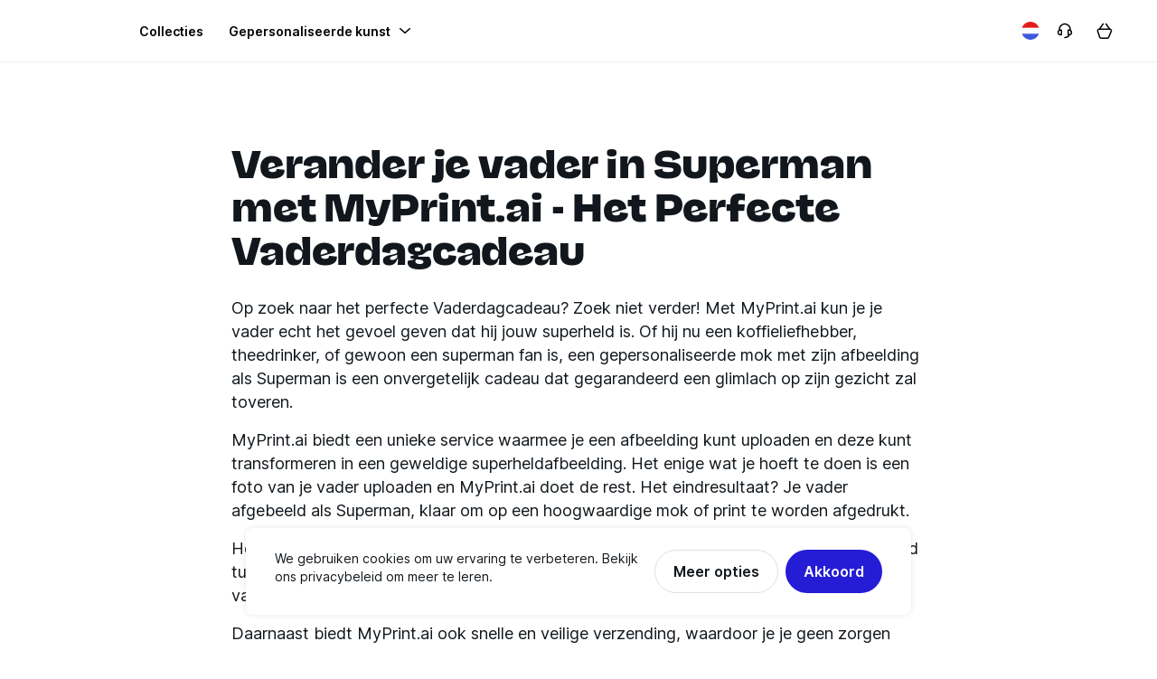

--- FILE ---
content_type: text/html; charset=utf-8
request_url: https://www.myprint.ai/nl/vaderdag-2023
body_size: 10017
content:
<!DOCTYPE html><html lang="nl"><head><meta charSet="utf-8"/><meta name="viewport" content="width=device-width"/><meta name="facebook-domain-verification" content="n50fj8oxyp17xxnzen2ed7ox63xzaq"/><link rel="apple-touch-icon" sizes="180x180" href="/favicon/apple-touch-icon.png"/><link rel="icon" type="image/png" sizes="32x32" href="/favicon/favicon-32x32.png"/><link rel="icon" type="image/png" sizes="16x16" href="/favicon/favicon-16x16.png"/><link rel="manifest" href="/favicon/site.webmanifest"/><meta name="msapplication-TileColor" content="#251CD6"/><meta name="theme-color" content="#251CD6"/><meta name="google-site-verification" content="JPlwtt7AskSAx1wiNJNB0VdbTDrv2sPRXS9UilVQc0w"/><title>Verander je vader in Superman met MyPrint.ai - Het Perfecte Vaderdagcadeau - MyPrint.ai</title><meta name="robots" content="index,follow"/><meta name="description" content="Ontdek het perfecte Vaderdagcadeau met MyPrint.ai. Transformeer je vader in Superman met een gepersonaliseerde mok of print. Maak Vaderdag extra speciaal en toon je waardering met dit unieke en persoonlijke geschenk."/><link rel="alternate" hrefLang="nl" href="https://myprint.aivaderdag-2023"/><link rel="alternate" hrefLang="en" href="https://myprint.aifather-s-day-2023"/><meta name="twitter:card" content="summary_large_image"/><meta property="og:title" content="Verander je vader in Superman met MyPrint.ai - Het Perfecte Vaderdagcadeau - MyPrint.ai"/><meta property="og:description" content="Ontdek het perfecte Vaderdagcadeau met MyPrint.ai. Transformeer je vader in Superman met een gepersonaliseerde mok of print. Maak Vaderdag extra speciaal en toon je waardering met dit unieke en persoonlijke geschenk."/><meta name="next-head-count" content="18"/><link rel="preload" href="/_next/static/media/c9a5bc6a7c948fb0-s.p.woff2" as="font" type="font/woff2" crossorigin="anonymous" data-next-font="size-adjust"/><link rel="preload" href="/_next/static/media/5be0bc308574d3c2-s.p.woff2" as="font" type="font/woff2" crossorigin="anonymous" data-next-font="size-adjust"/><link rel="preload" href="/_next/static/css/b6777d623851ac93.css" as="style"/><link rel="stylesheet" href="/_next/static/css/b6777d623851ac93.css" data-n-g=""/><link rel="preload" href="/_next/static/css/216d76d1b8481383.css" as="style"/><link rel="stylesheet" href="/_next/static/css/216d76d1b8481383.css" data-n-p=""/><link rel="preload" href="/_next/static/css/6277a7ed07431706.css" as="style"/><link rel="stylesheet" href="/_next/static/css/6277a7ed07431706.css"/><noscript data-n-css=""></noscript><script defer="" nomodule="" src="/_next/static/chunks/polyfills-78c92fac7aa8fdd8.js"></script><script defer="" src="/_next/static/chunks/5059-54289decbd0b0a63.js"></script><script defer="" src="/_next/static/chunks/4589-2036edcbe39ca458.js"></script><script defer="" src="/_next/static/chunks/1021-55f0c1162eefd7a3.js"></script><script defer="" src="/_next/static/chunks/7974.28585c8e3bd0c217.js"></script><script src="/_next/static/chunks/webpack-23cf89f460a5a3ed.js" defer=""></script><script src="/_next/static/chunks/framework-5d8b5a9c0e606e4a.js" defer=""></script><script src="/_next/static/chunks/main-ff19737b2cce970e.js" defer=""></script><script src="/_next/static/chunks/pages/_app-f97c390d19fccc3f.js" defer=""></script><script src="/_next/static/chunks/7397-cc321a48e1424724.js" defer=""></script><script src="/_next/static/chunks/6483-43aed462cf56733a.js" defer=""></script><script src="/_next/static/chunks/2962-05ce3576ce9ea18d.js" defer=""></script><script src="/_next/static/chunks/8863-060e3e233adecf34.js" defer=""></script><script src="/_next/static/chunks/1841-33d76f94806f4280.js" defer=""></script><script src="/_next/static/chunks/pages/%5B...slug%5D-87fc9b6c0b09a587.js" defer=""></script><script src="/_next/static/70RFqrfqrZcdzKsO_S1YZ/_buildManifest.js" defer=""></script><script src="/_next/static/70RFqrfqrZcdzKsO_S1YZ/_ssgManifest.js" defer=""></script><style id="__jsx-1482911078">:root{--font-inter:'__Inter_d578b1', '__Inter_Fallback_d578b1';--font-headers:'__nanJaune_99e8d2', '__nanJaune_Fallback_99e8d2'}</style></head><body><div id="__next"><div class="gooqa8p"><div class="atm_e2_1k7urh8"><header class="atm_26_15uk3js atm_40_1vi6kwz atm_wq_11wpgbn pyte4ao"><section class="atm_73_usvi9m atm_9s_1txwivl atm_fc_1yb4nlp atm_h_1h6ojuz c32itf5 c1x4rk3d" data-size="large"><div class="atm_9s_1txwivl atm_h_1h6ojuz atm_cx_1y44olf"><a class="l18hafui" href="/nl"><img alt="Myprint.ai logo" loading="lazy" decoding="async" data-nimg="fill" style="position:absolute;height:100%;width:100%;left:0;top:0;right:0;bottom:0;color:transparent" src="/images/my-print-ai-logo.svg"/></a></div><div class="atm_9s_1txwivl atm_h_1h6ojuz atm_cx_1y44olf"><button class="atm_9s_1txwivl atm_h_1h6ojuz" title="Kies uw taal en valuta" type="button" aria-haspopup="dialog" aria-expanded="false" aria-controls="radix-:Rlipm:" data-state="closed"><img src="/images/nl.svg" width="32" height="32" alt="Nederlands"/></button><button class="atm_9j_tlke0l atm_vy_1ady9kd atm_e2_1ady9kd atm_l8_19bvopo atm_5j_qslrf5 atm_uc_mgb97m atm_mk_h2mmj6 bmchj6q"><svg vector-effect="non-scaling-stroke" viewBox="0 0 24 24" class="iiyedy" fill="none" width="24" height="24"><path fill="currentColor" fill-rule="evenodd" d="M5.25 10.5a6.75 6.75 0 0113.5 0v.569a3.376 3.376 0 01-1.074 6.086A6.745 6.745 0 0112 20.25a.75.75 0 010-1.5 5.234 5.234 0 003.762-1.588 1.22 1.22 0 01-.762-1.13v-4.313c0-.673.546-1.219 1.219-1.219h.656c.127 0 .252.007.375.02v-.02a5.25 5.25 0 10-10.5 0v.02c.123-.013.248-.02.375-.02h.656c.673 0 1.219.546 1.219 1.219v4.312c0 .673-.546 1.219-1.219 1.219h-.656a3.375 3.375 0 01-1.875-6.181V10.5zM7.125 12a1.875 1.875 0 000 3.75H7.5V12h-.375zm9.375 0v3.75h.375a1.876 1.876 0 000-3.75H16.5z" clip-rule="evenodd"></path></svg></button><a class="atm_9j_tlke0l atm_vy_1ady9kd atm_e2_1ady9kd atm_l8_19bvopo atm_5j_qslrf5 atm_uc_mgb97m atm_mk_h2mmj6 bmchj6q" href="/nl/bestellen/winkelmand"><svg vector-effect="non-scaling-stroke" viewBox="0 0 24 24" class="iiyedy" fill="none" width="24" height="24"><g fill="currentColor" fill-rule="evenodd" clip-path="url(#clip0_5574_68469)" clip-rule="evenodd"><path d="M10.778 3.89a.75.75 0 01.174 1.046l-4.144 5.803a.75.75 0 11-1.221-.872l4.145-5.803a.75.75 0 011.046-.174zM13.222 3.89a.75.75 0 011.046.174l4.145 5.803a.75.75 0 11-1.22.872l-4.146-5.803a.75.75 0 01.175-1.046z"></path><path d="M6.01 11.053a.908.908 0 00-.86 1.195l2.21 6.631c.124.371.47.621.861.621h6.819c.366 0 .697-.22.838-.559l2.763-6.631a.908.908 0 00-.838-1.257H6.01zm-2.284 1.67c-.52-1.56.641-3.17 2.285-3.17h11.792a2.408 2.408 0 012.222 3.334l-2.763 6.631A2.408 2.408 0 0115.04 21H8.22a2.408 2.408 0 01-2.284-1.646l-2.21-6.632z"></path></g><defs><clipPath id="clip0_5574_68469"><path fill="#fff" d="M0 0H18V18H0z" transform="translate(3 3)"></path></clipPath></defs></svg></a><button class="atm_e2_1k8s52q atm_vy_1k8s52q atm_mk_h2mmj6 atm_gi_1iqpy8h atm_w3hvwe_glywfm" data-menu-visible="false"><div data-active="true"><div class="atm_tk_1y44olf atm_ud_ru3mkq atm_4f69to_14q84r2 atm_e2_yh40bf atm_2d_c65eb atm_fq_yh40bf atm_n3_yh40bf atm_tr_546l55 atm_tw_2bppm8 atm_uc_10bplmz atm_14ha1g3_12n9z5z atm_mk_stnw88 atm_5j_t94yts"></div><div class="atm_tk_19bvopo atm_ud_o03ep1 atm_4f69to_s28rz1 atm_e2_yh40bf atm_2d_c65eb atm_fq_yh40bf atm_n3_yh40bf atm_tr_546l55 atm_tw_2bppm8 atm_uc_10bplmz atm_14ha1g3_12n9z5z atm_mk_stnw88 atm_5j_t94yts"></div><div class="atm_tk_exct8b atm_ud_1wh5a1x atm_4f69to_b47a47 atm_e2_yh40bf atm_2d_c65eb atm_fq_yh40bf atm_n3_yh40bf atm_tr_546l55 atm_tw_2bppm8 atm_uc_10bplmz atm_14ha1g3_12n9z5z atm_mk_stnw88 atm_5j_t94yts"></div></div><div class="atm_vy_1osqo2v atm_e2_1osqo2v atm_tr_jyd4s5 atm_tw_aqso3q"><div class="atm_vy_yh40bf atm_tk_yh40bf atm_6i_yh40bf atm_fq_ju0xl0 atm_tr_dgp5jk atm_tw_12c2u2 atm_uc_10bplmz atm_ud_o03ep1 atm_14ha1g3_p8ia4v atm_4f69to_14q84r2 atm_2d_c65eb atm_mk_stnw88 atm_5j_t94yts"></div><div class="atm_e2_yh40bf atm_fq_yh40bf atm_n3_yh40bf atm_tk_ju0xl0 atm_tr_546l55 atm_tw_2bppm8 atm_uc_10bplmz atm_ud_1wh5a1x atm_14ha1g3_12n9z5z atm_4f69to_s28rz1 atm_2d_c65eb atm_mk_stnw88 atm_5j_t94yts"></div></div></button></div></section></header></div><div class="atm_vy_1osqo2v atm_le_dvcx64 c132f9qp"><section class="atm_73_usvi9m s1dwe4au c1x4rk3d" data-size="small"><section class="cdfkq0j" data-variant="large"><div class="b1wmkaub"><h1 class="atm_bx_ebmt3q atm_cs_9y44oh atm_7l_1avg2pe h1hiwrr2 h1vyifd" data-variant="h3" id="verander-je-vader-in-superman-met-myprint-ai-het-perfecte-vaderdagcadeau">Verander je vader in Superman met MyPrint.ai - Het Perfecte Vaderdagcadeau</h1><p class="atm_7l_1avg2pe t17yp8rd" data-variant="body-large">Op zoek naar het perfecte Vaderdagcadeau? Zoek niet verder! Met MyPrint.ai kun je je vader echt het gevoel geven dat hij jouw superheld is. Of hij nu een koffieliefhebber, theedrinker, of gewoon een superman fan is, een gepersonaliseerde mok met zijn afbeelding als Superman is een onvergetelijk cadeau dat gegarandeerd een glimlach op zijn gezicht zal toveren.</p><p class="atm_7l_1avg2pe t17yp8rd" data-variant="body-large">MyPrint.ai biedt een unieke service waarmee je een afbeelding kunt uploaden en deze kunt transformeren in een geweldige superheldafbeelding. Het enige wat je hoeft te doen is een foto van je vader uploaden en MyPrint.ai doet de rest. Het eindresultaat? Je vader afgebeeld als Superman, klaar om op een hoogwaardige mok of print te worden afgedrukt.</p><p class="atm_7l_1avg2pe t17yp8rd" data-variant="body-large">Het is niet zomaar een Vaderdagcadeau, het is een gepersonaliseerd geschenk dat de band tussen jullie zal versterken en hem elke dag zal herinneren aan hoeveel je om hem geeft. Je vader is immers niet zomaar een man - hij is jouw Superman!</p><p class="atm_7l_1avg2pe t17yp8rd" data-variant="body-large">Daarnaast biedt MyPrint.ai ook snelle en veilige verzending, waardoor je je geen zorgen hoeft te maken dat je cadeau niet op tijd zal aankomen. Dit is perfect voor degenen die de neiging hebben om tot het laatste moment te wachten met hun Vaderdagcadeau.</p><p class="atm_7l_1avg2pe t17yp8rd" data-variant="body-large">Maar waarom zou je wachten? Bezoek MyPrint.ai vandaag nog en ontdek hoe eenvoudig het is om je vader in Superman te veranderen en hem het perfecte Vaderdagcadeau te geven. Maak dit jaar Vaderdag extra speciaal met een gepersonaliseerde mok of print van MyPrint.ai.</p><p class="atm_7l_1avg2pe t17yp8rd" data-variant="body-large">Maak je klaar om je vader te verrassen met het beste cadeau dat hij ooit heeft gekregen. Jouw vader is je superheld, laat hem dat weten met een gepersonaliseerde superman mok of print van MyPrint.ai!</p></div></section></section><section class="atm_73_usvi9m c1x4rk3d" data-size="medium"><div class="atm_9s_11p5wf0 atm_dz_hkllrs atm_cx_1j6vyhq atm_1tjf4nv_fsjm52 atm_1og3f8p_16hblcu atm_159njrg_1k8s52q s1dwe4au" data-amount="1"><div class="atm_ks_15vqwwr atm_5j_1k92wuq atm_vy_1osqo2v atm_mk_h2mmj6" style="padding-top:82.9093799682035%"><img alt="hero first image" loading="lazy" decoding="async" data-nimg="fill" style="position:absolute;height:100%;width:100%;left:0;top:0;right:0;bottom:0;object-fit:contain;color:transparent" sizes="(max-width: 767px) 100vw, (max-width: 1279px) 50vw, 588px" srcSet="https://cdn.sanity.io/images/5wp54779/production/c1e4c56bea837043ec30a1e94205c9f88b0458cc-2516x2086.jpg?w=384&amp;q=75&amp;fit=clip&amp;auto=format 384w, https://cdn.sanity.io/images/5wp54779/production/c1e4c56bea837043ec30a1e94205c9f88b0458cc-2516x2086.jpg?w=640&amp;q=75&amp;fit=clip&amp;auto=format 640w, https://cdn.sanity.io/images/5wp54779/production/c1e4c56bea837043ec30a1e94205c9f88b0458cc-2516x2086.jpg?w=750&amp;q=75&amp;fit=clip&amp;auto=format 750w, https://cdn.sanity.io/images/5wp54779/production/c1e4c56bea837043ec30a1e94205c9f88b0458cc-2516x2086.jpg?w=828&amp;q=75&amp;fit=clip&amp;auto=format 828w, https://cdn.sanity.io/images/5wp54779/production/c1e4c56bea837043ec30a1e94205c9f88b0458cc-2516x2086.jpg?w=1080&amp;q=75&amp;fit=clip&amp;auto=format 1080w, https://cdn.sanity.io/images/5wp54779/production/c1e4c56bea837043ec30a1e94205c9f88b0458cc-2516x2086.jpg?w=1200&amp;q=75&amp;fit=clip&amp;auto=format 1200w, https://cdn.sanity.io/images/5wp54779/production/c1e4c56bea837043ec30a1e94205c9f88b0458cc-2516x2086.jpg?w=1920&amp;q=75&amp;fit=clip&amp;auto=format 1920w, https://cdn.sanity.io/images/5wp54779/production/c1e4c56bea837043ec30a1e94205c9f88b0458cc-2516x2086.jpg?w=2048&amp;q=75&amp;fit=clip&amp;auto=format 2048w, https://cdn.sanity.io/images/5wp54779/production/c1e4c56bea837043ec30a1e94205c9f88b0458cc-2516x2086.jpg?w=3840&amp;q=75&amp;fit=clip&amp;auto=format 3840w" src="https://cdn.sanity.io/images/5wp54779/production/c1e4c56bea837043ec30a1e94205c9f88b0458cc-2516x2086.jpg?w=3840&amp;q=75&amp;fit=clip&amp;auto=format"/></div></div></section></div><footer class="p1646xqu"><section class="atm_73_usvi9m c1x4rk3d" data-size="large"><div class="t3twe3u"><div class="l5luw3j"><div class="atm_bx_ebmt3q atm_cs_9y44oh atm_7l_15uk3js h1hiwrr2 tvl5zic" data-variant="h4">#myprintai</div><div class="s187w1lp"><a href="https://www.instagram.com/myprint_ai/" target="_blank" rel="noopener noreferrer"><svg vector-effect="non-scaling-stroke" viewBox="0 0 32 32" class="iiyedy" fill="none" width="32" height="32" color="#FFFFFF"><path fill="currentColor" d="M16 6.982c2.937 0 3.285.011 4.445.064a6.072 6.072 0 012.042.379 3.4 3.4 0 011.265.823 3.4 3.4 0 01.823 1.265 6.07 6.07 0 01.379 2.042c.053 1.16.064 1.508.064 4.445 0 2.937-.011 3.285-.064 4.445a6.07 6.07 0 01-.379 2.042 3.644 3.644 0 01-2.088 2.088 6.07 6.07 0 01-2.042.379c-1.16.053-1.508.064-4.445.064-2.937 0-3.285-.011-4.445-.064a6.07 6.07 0 01-2.042-.379 3.4 3.4 0 01-1.265-.823 3.4 3.4 0 01-.823-1.265 6.072 6.072 0 01-.379-2.042c-.053-1.16-.064-1.508-.064-4.445 0-2.937.011-3.285.064-4.445a6.072 6.072 0 01.379-2.042 3.4 3.4 0 01.823-1.265 3.4 3.4 0 011.265-.823 6.072 6.072 0 012.042-.379c1.16-.053 1.508-.064 4.445-.064zM16 5c-2.987 0-3.362.013-4.535.066a8.108 8.108 0 00-2.67.511A5.625 5.625 0 005.577 8.8a8.108 8.108 0 00-.511 2.67C5.013 12.638 5 13.013 5 16s.013 3.362.066 4.535c.019.912.192 1.815.511 2.67A5.625 5.625 0 008.8 26.423c.855.32 1.758.492 2.67.511 1.168.053 1.543.066 4.53.066s3.362-.013 4.535-.066a8.109 8.109 0 002.67-.511 5.626 5.626 0 003.218-3.223c.32-.855.492-1.758.511-2.67.053-1.168.066-1.543.066-4.53s-.013-3.362-.066-4.535a8.109 8.109 0 00-.511-2.67A5.626 5.626 0 0023.2 5.577a8.108 8.108 0 00-2.67-.511C19.362 5.013 18.987 5 16 5z"></path><path fill="currentColor" d="M16 10.351a5.65 5.65 0 100 11.299 5.65 5.65 0 000-11.299zm0 9.316a3.667 3.667 0 110-7.334 3.667 3.667 0 010 7.334zM21.872 11.448a1.32 1.32 0 100-2.64 1.32 1.32 0 000 2.64z"></path></svg></a><a href="https://www.facebook.com/people/myprintai/100088822125136/" target="_blank" rel="noopener noreferrer"><svg vector-effect="non-scaling-stroke" viewBox="0 0 32 32" class="iiyedy" fill="none" width="32" height="32" color="#FFFFFF"><path fill="currentColor" d="M13.288 25.86l-.028-8.964H9.675V13.31h3.585v-2.24c0-3.328 2.06-4.931 5.028-4.931 1.422 0 2.644.106 3 .153V9.77h-2.059c-1.614 0-1.926.768-1.926 1.893v1.648H22l-1.793 3.586h-2.904v8.964h-4.015z"></path></svg></a><a href="https://twitter.com/myprint_ai" target="_blank" rel="noopener noreferrer"><svg vector-effect="non-scaling-stroke" viewBox="0 0 32 32" class="iiyedy" fill="none" width="32" height="32" color="#FFFFFF"><g clip-path="url(#clip0_6905_1933)"><path fill="currentColor" d="M17.516 14.595l6.882-7.998h-1.631l-5.975 6.945-4.772-6.945H6.516l7.216 10.502-7.216 8.388h1.63l6.31-7.334 5.04 7.334H25l-7.484-10.892zm-2.233 2.597l-.731-1.046-5.818-8.322h2.505l4.695 6.716.73 1.046 6.104 8.73h-2.505l-4.98-7.124z"></path></g><defs><clipPath id="clip0_6905_1933"><path fill="#fff" d="M0 0H18.484V18.9H0z" transform="translate(6.516 6.597)"></path></clipPath></defs></svg></a></div></div><div class="r12dhg3g"><div class="atm_7l_1ezsc97 t17yp8rd" data-variant="body-large-semibold">Ga snel naar</div><button class="atm_r3_1e5hqsa lkyz2o7" data-test-id="create-artworks"><div class="atm_7l_1ezsc97 t17yp8rd" data-variant="body-regular">Maak jouw kunstwerken</div></button><a class="atm_r3_1e5hqsa lkyz2o7" href="/nl/collecties"><div class="atm_7l_1ezsc97 t17yp8rd" data-variant="body-regular">Collecties</div></a></div><div class="r12dhg3g"><div class="atm_7l_1ezsc97 t17yp8rd" data-variant="body-large-semibold">Hulp nodig?</div><button class="atm_r3_1e5hqsa lkyz2o7"><div class="atm_7l_1ezsc97 t17yp8rd" data-variant="body-regular">Support</div></button><a href="https://support.myprint.ai" target="_blank" rel="noopener noreferrer"><div class="atm_7l_1ezsc97 t17yp8rd" data-variant="body-regular">Veelgestelde vragen</div></a></div></div><div class="atm_26_1dhy96o atm_vy_1osqo2v atm_e2_t94yts atm_gi_1kbz3iu"></div><div><div class="atm_7l_1ezsc97 atm_gq_1j6vyhq t17yp8rd" data-variant="body-large-semibold">Gepersonaliseerde kunst</div><div class="atm_9s_11p5wf0 gnk4lwa"><div class="atm_9s_1txwivl atm_ar_1bp4okc atm_h_1y6m0gg atm_r3_1e5hqsa atm_cx_1j6vyhq"><a href="/nl/gepersonaliseerde-kunst/kat"><div class="atm_7l_1ezsc97 t17yp8rd" data-variant="body-regular">Kat</div></a><a href="/nl/gepersonaliseerde-kunst/portret-kat"><div class="atm_7l_1ezsc97 t17yp8rd" data-variant="body-regular">Portret kat</div></a><a href="/nl/gepersonaliseerde-kunst/portret-kat-uniform"><div class="atm_7l_1ezsc97 t17yp8rd" data-variant="body-regular">Portret kat uniform</div></a><a href="/nl/gepersonaliseerde-kunst/kattenportret"><div class="atm_7l_1ezsc97 t17yp8rd" data-variant="body-regular">Kattenportret</div></a><a href="/nl/gepersonaliseerde-kunst/hond"><div class="atm_7l_1ezsc97 t17yp8rd" data-variant="body-regular">Hond</div></a></div><div class="atm_9s_1txwivl atm_ar_1bp4okc atm_h_1y6m0gg atm_r3_1e5hqsa atm_cx_1j6vyhq"><a href="/nl/gepersonaliseerde-kunst/schilderij-hond"><div class="atm_7l_1ezsc97 t17yp8rd" data-variant="body-regular">Schilderij hond</div></a><a href="/nl/gepersonaliseerde-kunst/hondenportretten"><div class="atm_7l_1ezsc97 t17yp8rd" data-variant="body-regular">Hondenportret</div></a><a href="/nl/gepersonaliseerde-kunst/schilderij-hondenkop"><div class="atm_7l_1ezsc97 t17yp8rd" data-variant="body-regular">Schilderij hondenkop</div></a><a href="/nl/gepersonaliseerde-kunst/schilderij-hond"><div class="atm_7l_1ezsc97 t17yp8rd" data-variant="body-regular">Schilderij hond</div></a><a href="/nl/gepersonaliseerde-kunst/portret-hond-kostuum"><div class="atm_7l_1ezsc97 t17yp8rd" data-variant="body-regular">Portred hond kostuum</div></a></div><div class="atm_9s_1txwivl atm_ar_1bp4okc atm_h_1y6m0gg atm_r3_1e5hqsa atm_cx_1j6vyhq"><a href="/nl/gepersonaliseerde-kunst/paard"><div class="atm_7l_1ezsc97 t17yp8rd" data-variant="body-regular">Paard</div></a><a href="/nl/gepersonaliseerde-kunst/paardenschilderij"><div class="atm_7l_1ezsc97 t17yp8rd" data-variant="body-regular">Paardenschilderij</div></a><a href="/nl/gepersonaliseerde-kunst/schilderij-paard"><div class="atm_7l_1ezsc97 t17yp8rd" data-variant="body-regular">Schilderij paard</div></a><a href="/nl/gepersonaliseerde-kunst/portret-paard"><div class="atm_7l_1ezsc97 t17yp8rd" data-variant="body-regular">Portret paard</div></a><a href="/nl/gepersonaliseerde-kunst/mensen"><div class="atm_7l_1ezsc97 t17yp8rd" data-variant="body-regular">Mensen</div></a></div><div class="atm_9s_1txwivl atm_ar_1bp4okc atm_h_1y6m0gg atm_r3_1e5hqsa atm_cx_1j6vyhq"><a href="/nl/gepersonaliseerde-kunst/vaderdag"><div class="atm_7l_1ezsc97 t17yp8rd" data-variant="body-regular">Vaderdag</div></a><a href="/nl/gepersonaliseerde-kunst/kinderen"><div class="atm_7l_1ezsc97 t17yp8rd" data-variant="body-regular">Kinderen</div></a></div></div></div><div class="atm_26_1dhy96o atm_vy_1osqo2v atm_e2_t94yts atm_gi_1kbz3iu"></div><div class="bb6v8cn"><a href="/nl/terms-of-use"><div class="atm_7l_1ezsc97 t17yp8rd" data-variant="body-small">Algemene voorwaarden</div></a><a href="/nl/cookie-beleid"><div class="atm_7l_1ezsc97 t17yp8rd" data-variant="body-small">Cookies</div></a><a href="/nl/privacy-policy"><div class="atm_7l_1ezsc97 t17yp8rd" data-variant="body-small">Privacybeleid</div></a><div class="atm_7l_1ezsc97 t17yp8rd c1ln06kv" data-variant="body-small">© 2024 All Rights Reserved.</div></div></section></footer></div><div class="p1nba8jj" style="opacity:0;pointer-events:none;transform:translateY(20px) translateZ(0)"><div class="c1fweuvh"><div class="atm_7l_1avg2pe t17yp8rd" data-variant="body-small">We gebruiken cookies om uw ervaring te verbeteren. Bekijk ons <span>privacybeleid</span> om meer te leren.</div><div class="b12b1473"><button class="atm_mk_h2mmj6 atm_9s_1txwivl atm_fc_1h6ojuz atm_h_1h6ojuz atm_ui_1bljbuh atm_ks_15vqwwr atm_wq_kb7nvz atm_cs_ni7l0g b1rifbkc b1phakaf v1gbiu1i s1leq33y" data-variant="secondary" data-status="idle" data-size="regular"><span class="atm_9s_1txwivl atm_h_1h6ojuz"><span data-button-text="true">Meer opties</span></span></button><button class="atm_mk_h2mmj6 atm_9s_1txwivl atm_fc_1h6ojuz atm_h_1h6ojuz atm_ui_1bljbuh atm_ks_15vqwwr atm_wq_kb7nvz atm_cs_ni7l0g b1rifbkc b1phakaf v1gbiu1i s1leq33y" data-variant="primary" data-status="idle" data-size="regular"><span class="atm_9s_1txwivl atm_h_1h6ojuz"><span data-button-text="true">Akkoord</span></span></button></div></div></div></div><script id="__NEXT_DATA__" type="application/json">{"props":{"pageProps":{"content":{"seo":{"addTitleSuffix":true,"description":"Ontdek het perfecte Vaderdagcadeau met MyPrint.ai. Transformeer je vader in Superman met een gepersonaliseerde mok of print. Maak Vaderdag extra speciaal en toon je waardering met dit unieke en persoonlijke geschenk.","title":"Verander je vader in Superman met MyPrint.ai - Het Perfecte Vaderdagcadeau"},"rootLanguage":{"slug":"father-s-day-2023"},"title":"Vaderdag 2023","urlSlug":{"current":"vaderdag-2023","_type":"slug"},"_id":"a3b94835-b315-412d-ba33-5912070a5381__i18n_nl","__i18n_base":{"_ref":"a3b94835-b315-412d-ba33-5912070a5381","_type":"reference"},"_rev":"uYM7DqbKmgSqs0UB0nn3lr","languageAlternatives":[{"lang":"nl","slug":"vaderdag-2023"},{"lang":"en","slug":"father-s-day-2023"}],"__i18n_lang":"nl","_createdAt":"2023-05-22T20:01:35Z","_type":"content-page-item","cbBlocks":[{"contentText":[{"markDefs":[],"children":[{"_key":"de6593d6a0f30","_type":"span","marks":[],"text":"Verander je vader in Superman met MyPrint.ai - Het Perfecte Vaderdagcadeau"}],"_type":"block","style":"h1","_key":"b91187181722"},{"style":"normal","_key":"4466f371d80c","markDefs":[],"children":[{"_type":"span","marks":[],"text":"Op zoek naar het perfecte Vaderdagcadeau? Zoek niet verder! Met MyPrint.ai kun je je vader echt het gevoel geven dat hij jouw superheld is. Of hij nu een koffieliefhebber, theedrinker, of gewoon een superman fan is, een gepersonaliseerde mok met zijn afbeelding als Superman is een onvergetelijk cadeau dat gegarandeerd een glimlach op zijn gezicht zal toveren.","_key":"e9f148a42cf7"}],"_type":"block"},{"_type":"block","style":"normal","_key":"6554c0b1426c","markDefs":[],"children":[{"_type":"span","marks":[],"text":"MyPrint.ai biedt een unieke service waarmee je een afbeelding kunt uploaden en deze kunt transformeren in een geweldige superheldafbeelding. Het enige wat je hoeft te doen is een foto van je vader uploaden en MyPrint.ai doet de rest. Het eindresultaat? Je vader afgebeeld als Superman, klaar om op een hoogwaardige mok of print te worden afgedrukt.","_key":"b2b9d2f48e650"}]},{"_type":"block","style":"normal","_key":"2b5e44aa7467","markDefs":[],"children":[{"_key":"a80da96bda1f0","_type":"span","marks":[],"text":"Het is niet zomaar een Vaderdagcadeau, het is een gepersonaliseerd geschenk dat de band tussen jullie zal versterken en hem elke dag zal herinneren aan hoeveel je om hem geeft. Je vader is immers niet zomaar een man - hij is jouw Superman!"}]},{"style":"normal","_key":"9c427d3c005b","markDefs":[],"children":[{"_type":"span","marks":[],"text":"Daarnaast biedt MyPrint.ai ook snelle en veilige verzending, waardoor je je geen zorgen hoeft te maken dat je cadeau niet op tijd zal aankomen. Dit is perfect voor degenen die de neiging hebben om tot het laatste moment te wachten met hun Vaderdagcadeau.","_key":"00726fb1934f0"}],"_type":"block"},{"_type":"block","style":"normal","_key":"a599ecbb8f4c","markDefs":[],"children":[{"_type":"span","marks":[],"text":"Maar waarom zou je wachten? Bezoek MyPrint.ai vandaag nog en ontdek hoe eenvoudig het is om je vader in Superman te veranderen en hem het perfecte Vaderdagcadeau te geven. Maak dit jaar Vaderdag extra speciaal met een gepersonaliseerde mok of print van MyPrint.ai.","_key":"1e7ba1083ee40"}]},{"style":"normal","_key":"86ee1ddea84a","markDefs":[],"children":[{"text":"Maak je klaar om je vader te verrassen met het beste cadeau dat hij ooit heeft gekregen. Jouw vader is je superheld, laat hem dat weten met een gepersonaliseerde superman mok of print van MyPrint.ai!","_key":"caacab10fb230","_type":"span","marks":[]}],"_type":"block"}],"_key":"ec1b21f58aaf","_type":"cbRichContent"},{"images":[{"_type":"image","_key":"0f7dd6b213a6","asset":{"_ref":"image-c1e4c56bea837043ec30a1e94205c9f88b0458cc-2516x2086-jpg","_type":"reference"}}],"_type":"cbImageImages","_key":"f25f1db05da5"}],"_updatedAt":"2023-05-22T20:12:57Z"},"languageAlternatives":[{"lang":"nl","slug":"vaderdag-2023"},{"lang":"en","slug":"father-s-day-2023"}],"footer":{"links":[{"text":"Algemene voorwaarden","_key":"7ce81e92202f","type":"internal","_type":"linkExtended","href":"/nl/terms-of-use"},{"type":"internal","_type":"linkExtended","href":"/nl/cookie-beleid","text":"Cookies","_key":"fb7b6006bd59"},{"type":"internal","_type":"linkExtended","href":"/nl/privacy-policy","text":"Privacybeleid","_key":"73336e6ebf44"}],"_id":"footer__i18n_nl","_updatedAt":"2022-12-19T11:18:59Z","__i18n_lang":"nl","__i18n_base":{"_ref":"footer","_type":"reference"},"_createdAt":"2022-11-29T14:18:29Z","_rev":"lF2Bo6aDjUsQZ35X82nY8Q","_type":"footer","personalizedDataRoutes":[{"title":"Kat","url":"/nl/gepersonaliseerde-kunst/kat"},{"title":"Portret kat","url":"/nl/gepersonaliseerde-kunst/portret-kat"},{"title":"Portret kat uniform","url":"/nl/gepersonaliseerde-kunst/portret-kat-uniform"},{"title":"Kattenportret","url":"/nl/gepersonaliseerde-kunst/kattenportret"},{"title":"Hond","url":"/nl/gepersonaliseerde-kunst/hond"},{"title":"Schilderij hond","url":"/nl/gepersonaliseerde-kunst/schilderij-hond"},{"title":"Hondenportret","url":"/nl/gepersonaliseerde-kunst/hondenportretten"},{"title":"Schilderij hondenkop","url":"/nl/gepersonaliseerde-kunst/schilderij-hondenkop"},{"title":"Schilderij hond","url":"/nl/gepersonaliseerde-kunst/schilderij-hond"},{"title":"Portred hond kostuum","url":"/nl/gepersonaliseerde-kunst/portret-hond-kostuum"},{"title":"Paard","url":"/nl/gepersonaliseerde-kunst/paard"},{"title":"Paardenschilderij","url":"/nl/gepersonaliseerde-kunst/paardenschilderij"},{"title":"Schilderij paard","url":"/nl/gepersonaliseerde-kunst/schilderij-paard"},{"title":"Portret paard","url":"/nl/gepersonaliseerde-kunst/portret-paard"},{"title":"Mensen","url":"/nl/gepersonaliseerde-kunst/mensen"},{"title":"Vaderdag","url":"/nl/gepersonaliseerde-kunst/vaderdag"},{"title":"Kinderen","url":"/nl/gepersonaliseerde-kunst/kinderen"}]},"navigation":{"__i18n_lang":"nl","__i18n_base":{"_ref":"navigation","_type":"reference"},"_createdAt":"2023-06-20T11:51:13Z","_rev":"ZthcaWUJAg6CELweYqnlRl","_type":"navigation","_id":"navigation__i18n_nl","fields":{"personalizedArtDropdown":{"links":[{"_key":"15d602bd75aa","type":"internal","_type":"linkExtended","href":"/personalized-art/kat","text":"Katten"},{"_type":"linkExtended","href":"/personalized-art/hond","text":"Honden","_key":"879052c7b705","type":"internal"},{"_key":"2887706e80b8","type":"internal","_type":"linkExtended","href":"/personalized-art/paard","text":"Paarden"},{"_type":"linkExtended","href":"/personalized-art/mensen","text":"Mensen","_key":"72bca6121127","type":"internal"},{"type":"internal","_type":"linkExtended","href":"/hoe-het-werkt","text":"Hoe het werkt","_key":"21e4bb518b32"}],"title":"Gepersonaliseerde kunst"},"mainLinks":{"links":[{"href":"/nl/collecties","text":"Collecties","_key":"b0e9e1fe6248","type":"internal","_type":"linkExtended"}]}},"_updatedAt":"2023-12-14T17:06:43Z"},"_nextI18Next":{"initialI18nStore":{"nl":{"common":{"page-titles":{"order":"Bestelling","artwork-detail-title":"Bekijk dit meesterwerk","artwork-detail-description":"Ik heb dit kunstwerk gegenereerd met MyPrint.ai. Bekijk mijn kunstwerk of maak je eigen meesterwerken."},"header":{"gallery":"Mijn gallerieën","support":"Hulp nodig?","collections":"Premium collecties"},"footer":{"quick-links-title":"Ga snel naar","create-your-artwork":"Maak jouw kunstwerken","my-galleries":"Mijn gallerieën","support-title":"Hulp nodig?","support-link-title":"Support","support-faq-title":"Veelgestelde vragen","personalized-art-title":"Gepersonaliseerde kunst"},"validation-errors":{"required":"Dit is een verplicht veld.","email":"Ongeldig e-mailadres.","date":"Datum moet overeenkomen met DD-MM-JJJJ.","password-length":"Wachtwoord moet minimaal 8 tekens lang zijn.","password-strength":"Voer een sterker wachtwoord in. Een wachtwoord moet minimaal een hoofdletter en een cijfer bevatten.","password-equal":"Ingevoerde wachtwoorden zijn niet gelijk.","phone":"Ongeldig telefoonnummer.","zip-code-de":"Postcode moet overeenkomen met 99999.","zip-code-nl":"Postcode moet overeenkomen met 9999AA.","zip-code-be":"Postcode moet overeenkomen met 9999.","zip-code-usa":"Postcode moet overeenkomen met 99999 of 99999-9999.","address-house-number":"Adres moet huisnummer bevatten.","max-number":"De ingevulde waarde is te hoog.","min-number":"De inngevulde waarde is te laag.","number-value-is-string":"Er gaat iets niet goed, neem contact met ons op."},"target":{"man":"Man","woman":"Vrouw","boy":"Jongen","girl":"Meisje","dog":"Hond","cat":"Kat","couple":"Koppel","couple-male":"Mannelijk koppel","couple-female":"Vrouwelijk koppel","horse":"Paard"},"guidelines":{"person":"Persoon","pet":"Huisdier","couple":"Koppel","horse":"Paard"},"not-found-page":{"main-title":"Pagina niet gevonden","main-description":"We konden de opgevraagde pagina niet vinden. Controleer de URL en probeer het opnieuw of ga terug naar onze homepage."},"cookies":{"title":"Cookies","description":"Door onze cookies te accepteren, kunnen we u de beste ervaring en optimale service bieden. Als u geen optimale ervaring wilt, kunt u uw cookie-instellingen aanpassen. Ga akkoord om alle cookies te accepteren of weiger om alleen noodzakelijke cookies toe te staan.","notice":"We gebruiken cookies om uw ervaring te verbeteren. Bekijk ons \u003c0\u003eprivacybeleid\u003c/0\u003e om meer te leren.","more-options":"Meer opties","agree":"Akkoord","cancel":"Weigeren"},"collections":{"main-title":"Collecties","all-artworks":"Alle kunstwerken","usp-1":"Hoge kwaliteit prints","usp-2":"Binnen 3 werkdagen verzonden","usp-3":"Beoordeeld met 4.8 van 5","usp-4":"Beveiligde betaling","other-collections":"Andere collecties","read-more":"Lees meer","read-less":"Lees minder","print-artwork":"Druk dit meesterwerk af","related-artworks-title":"Meer in deze collectie"},"from":"Vanaf {{price}}","prev":"Vorige","next":"Volgende","close":"Sluiten","currency-and-locale":{"close":"Sluiten","save":"Opslaan","language":"Taal","nl":"Nederlands","en":"Engels","de":"Duits","currency":"Valuta","title":"Taal en valuta","trigger-button-hidden-title":"Kies uw taal en valuta"}}},"en":{"common":{"page-titles":{"order":"Order","artwork-detail-title":"Check out this masterpiece","artwork-detail-description":"I've created this artwork using Myprint.ai, check out my artwork or create your own masterpieces."},"header":{"gallery":"My galleries","support":"Support","collections":"Premium collections"},"footer":{"quick-links-title":"Quickly navigate to","create-your-artwork":"Create your artworks","my-galleries":"My galleries","support-title":"Need help?","support-link-title":"Support","support-faq-title":"FAQ","personalized-art-title":"Personalized art"},"validation-errors":{"required":"This field is required.","email":"Invalid email.","date":"Date should match DD-MM-YYYY.","password-length":"Password should at least be 8 characters long.","password-strength":"Enter a stronger password. A password must contain at least a capital letter and a number.","password-equal":"Entered passwords are not equal.","phone":"Invalid phone number.","zip-code-de":"Postal code format should match 99999.","zip-code-nl":"Postal code format should match 9999AA.","zip-code-be":"Postal code format should match 9999.","zip-code-usa":"Postal code format should match 99999 or 99999-9999.","address-house-number":"Address should contain house number.","max-number":"Entered value is too high.","min-number":"Entered value is too low.","number-value-is-string":"Something's not right, please contact us."},"target":{"man":"Man","woman":"Woman","kid_boy":"Boy","kid_girl":"Girl","dog":"Dog","cat":"Cat","couple":"Couple","couple-male":"Male couple","couple-female":"Female couple","horse":"Horse"},"guidelines":{"person":"Person","pet":"Pet","couple":"Couple","horse":"Horse"},"not-found-page":{"main-title":"Page not found","main-description":"We couldn't find the page you were looking for. Please check the URL and try again or return to our homepage."},"cookies":{"title":"Cookies","description":"By accepting our cookies we can offer you the best experience and optimal service. If you do not want an optimal experience, you can adjust your cookie settings. Agree to accept all cookies or Decline to allow only necessary cookies.","notice":"We use cookies to improve your experience. View our \u003c0\u003eprivacy policy\u003c/0\u003e to learn more.","more-options":"More options","agree":"Agree","cancel":"Decline"},"collections":{"main-title":"Collections","all-artworks":"All artworks","usp-1":"High quality prints","usp-2":"Shipped within 3 working days","usp-3":"Rated 4.8 out of 5","usp-4":"Secure payment","other-collections":"Other collections","read-more":"Read more","read-less":"Read less","print-artwork":"Print this art","related-artworks-title":"More in this collection"},"from":"From {{price}}","prev":"Previous","next":"Next","close":"Close","view-product":"View","currency-and-locale":{"close":"Close","save":"Save","language":"Language","nl":"Dutch","en":"English","de":"German","currency":"Currency","title":"Language and currency","trigger-button-hidden-title":"Manage currency and language"}}}},"initialLocale":"nl","ns":["common"],"userConfig":{"i18n":{"defaultLocale":"en","locales":["en","nl","de"],"localePath":"/vercel/path0/public/locales"},"default":{"i18n":{"defaultLocale":"en","locales":["en","nl","de"],"localePath":"/vercel/path0/public/locales"}}}}},"__N_SSG":true},"page":"/[...slug]","query":{"slug":["vaderdag-2023"]},"buildId":"70RFqrfqrZcdzKsO_S1YZ","isFallback":false,"dynamicIds":[80750],"gsp":true,"locale":"nl","locales":["en","nl","de"],"defaultLocale":"en","scriptLoader":[]}</script></body></html>

--- FILE ---
content_type: text/css; charset=utf-8
request_url: https://www.myprint.ai/_next/static/css/b6777d623851ac93.css
body_size: 3585
content:
html{font-family:var(--font-inter),-apple-system,"system-ui","Segoe UI",Roboto,Oxygen,Ubuntu,Cantarell,"Fira Sans","Droid Sans","Helvetica Neue",sans-serif,ui-sans-serif,system-ui,-apple-system,"system-ui","Segoe UI",Roboto,"Helvetica Neue",Arial,"Noto Sans",sans-serif,"Apple Color Emoji","Segoe UI Emoji","Segoe UI Symbol","Noto Color Emoji"}body[style]{padding-top:0!important}*,:after,:before{box-sizing:border-box;-webkit-font-smoothing:antialiased;-moz-osx-font-smoothing:grayscale}a{text-decoration:none}a,button{color:inherit;cursor:pointer}button{background-color:transparent;border-width:0;padding:0;font:inherit}figure{margin:0}input{border:0}dd,input,ol,ul{padding:0;margin:0}dd,ol,ul{list-style:none}h1,h2,h3,h4,h5,h6{margin:0;font-size:inherit;font-weight:inherit}p{margin:0}cite{font-style:normal}fieldset{border-width:0}body,fieldset,html{padding:0;margin:0}.slick-slider{box-sizing:border-box;-webkit-user-select:none;-moz-user-select:none;user-select:none;-webkit-touch-callout:none;-khtml-user-select:none;touch-action:pan-y;-webkit-tap-highlight-color:transparent}.slick-list,.slick-slider{position:relative;display:block}.slick-list{overflow:hidden;margin:0;padding:0}.slick-list:focus{outline:none}.slick-list.dragging{cursor:pointer;cursor:hand}.slick-slider .slick-list,.slick-slider .slick-track{transform:translateZ(0)}.slick-track{position:relative;top:0;left:0;display:block;margin-left:auto;margin-right:auto}.slick-track:after,.slick-track:before{display:table;content:""}.slick-track:after{clear:both}.slick-loading .slick-track{visibility:hidden}.slick-slide{display:none;float:left;height:100%;min-height:1px}[dir=rtl] .slick-slide{float:right}.slick-slide img{display:block}.slick-slide.slick-loading img{display:none}.slick-slide.dragging img{pointer-events:none}.slick-initialized .slick-slide{display:block}.slick-loading .slick-slide{visibility:hidden}.slick-vertical .slick-slide{display:block;height:auto;border:1px solid transparent}.slick-arrow.slick-hidden{display:none}.atm_mk_h2mmj6{position:relative}.atm_9s_1txwivl{display:flex}.atm_fc_1h6ojuz.atm_fc_1h6ojuz{justify-content:center}.atm_h_1h6ojuz.atm_h_1h6ojuz{align-items:center}.atm_ui_1bljbuh.atm_ui_1bljbuh{transition-duration:.15s}.atm_ks_15vqwwr{overflow:hidden}.atm_wq_kb7nvz{z-index:1}.b1rifbkc{transition-property:border,background,color,box-shadow,transform}.b1rifbkc:not(:disabled):focus-visible{outline:0;box-shadow:0 0 0 3px hsla(216,8%,88%,.5)}.b1rifbkc:active{transform:scale(.98)}.b1rifbkc:active:before,.b1rifbkc[data-status=loading] span{opacity:0}.b1rifbkc:disabled,.b1rifbkc[data-status=disabled]{pointer-events:none}.atm_cs_ni7l0g.atm_cs_ni7l0g{font-weight:600}.b1phakaf[data-fill-width]{width:100%}.s1leq33y[data-size=regular]{padding:0 1.25rem;min-height:3rem;font-size:1rem}.s1leq33y[data-size=regular][data-icon]{height:3rem;width:3rem}.s1leq33y[data-size=small]{padding:0 .75rem;min-height:2.75rem;font-size:.875rem}.s1leq33y[data-size=small][data-icon]{height:2.75rem;width:2.75rem}.s1leq33y[data-icon]{padding:0}.v1gbiu1i[data-variant=danger],.v1gbiu1i[data-variant=primary],.v1gbiu1i[data-variant=secondary]{border-radius:1.5rem}.v1gbiu1i[data-variant=danger][data-size=small],.v1gbiu1i[data-variant=primary][data-size=small],.v1gbiu1i[data-variant=secondary][data-size=small]{border-radius:1.375rem}.v1gbiu1i[data-variant=primary]{background:#251cd6;color:#fff}.v1gbiu1i[data-variant=primary]:before{position:absolute;content:"";top:0;left:0;height:100%;width:100%;z-index:-1;background:linear-gradient(270deg,#7973f7,#251cd6 98.96%);transition-property:opacity;transition-duration:.15s;opacity:0}.v1gbiu1i[data-variant=primary]:disabled{opacity:.3;pointer-events:none;background:linear-gradient(180deg,#474747,#1d1d1d)}.v1gbiu1i[data-variant=primary][data-status=loading]{opacity:1}@media screen and (hover:hover) and (pointer:fine){.v1gbiu1i[data-variant=primary]:not(:disabled):hover:before{opacity:1}}.v1gbiu1i[data-variant=secondary]{background:#fff;color:#11171c;border:1px solid #dee0e3}@media screen and (hover:hover) and (pointer:fine){.v1gbiu1i[data-variant=secondary]:not(:disabled):hover{border-color:#aeb3bd}}.v1gbiu1i[data-variant=secondary]:active{border-color:#aeb3bd}.v1gbiu1i[data-variant=secondary]:disabled,.v1gbiu1i[data-variant=secondary][data-status=disabled]{color:#dee0e3}.v1gbiu1i[data-variant=secondary][data-status=loading]{border-color:rgba(69,74,84,.5);cursor:not-allowed;opacity:1}.v1gbiu1i[data-variant=danger]{background:#f2453d;color:#fff}@media screen and (hover:hover) and (pointer:fine){.v1gbiu1i[data-variant=danger]:not(:disabled):hover{background:#e73b35}}.v1gbiu1i[data-variant=danger]:disabled{opacity:.5}.v1gbiu1i[data-variant=danger][data-status=loading]{cursor:not-allowed;opacity:1}.v1gbiu1i[data-variant=light]{background:#fff;border-radius:1.25rem;color:#000}.v1gbiu1i[data-variant=light][data-size=small]{border-radius:.75rem}@media screen and (hover:hover) and (pointer:fine){.v1gbiu1i[data-variant=light]:not(:disabled):hover{background-color:#f7f7f7}}.v1gbiu1i[data-variant=naked]{padding:.25rem 0;min-height:auto}.atm_mk_stnw88{position:absolute}.ldvlxrf{top:50%;left:0;right:0;margin:0 auto;transform:translateY(-50%)}.atm_gz_1pqo34e.atm_gz_1pqo34e{margin-left:.5rem}.atm_h0_1pqo34e.atm_h0_1pqo34e{margin-right:.5rem}.atm_7l_22dhag{color:#f7f7f7}.atm_7l_1wzn9dg{color:#eeeff0}.atm_7l_1ezsc97{color:#dee0e3}.atm_7l_8m15wf{color:#aeb3bd}.atm_7l_1gwgoe6{color:#7a8290}.atm_7l_1dhy96o{color:#454a54}.atm_7l_1dtjd2j{color:#1c252e}.atm_7l_1avg2pe{color:#11171c}.atm_7l_15uk3js{color:#fff}.atm_7l_c65eb{color:#000}.atm_7l_9tmyuf{color:#cdd1d9}.atm_7l_77pbwe{color:#52c11e}.atm_7l_14zdbdi{color:#f2453d}.atm_7l_akd1t{color:#e73b35}.atm_7l_1kw7nm4{color:inherit}.atm_7l_1o4o2sg{color:#251cd6}.atm_7l_1xn6udy{color:#fecd58}.t17yp8rd{font-weight:400}.t17yp8rd[data-variant=body-special]{font-size:1.375rem;line-height:145%}.t17yp8rd[data-variant=body-large-bold]{font-size:1.125rem;line-height:145%;font-weight:700}.t17yp8rd[data-variant=body-large]{font-size:1.125rem;line-height:145%}.t17yp8rd[data-variant=body-large-semibold]{font-size:1.125rem;line-height:145%;font-weight:600}.t17yp8rd[data-variant=body-regular]{font-size:1rem;line-height:145%}.t17yp8rd[data-variant=body-regular-semibold]{font-size:1rem;line-height:145%;font-weight:600}.t17yp8rd[data-variant=body-regular-bold]{font-size:1rem;line-height:145%;font-weight:700}.t17yp8rd[data-variant=body-small]{font-size:.875rem;line-height:145%}.t17yp8rd[data-variant=body-micro]{font-size:.75rem;line-height:145%}.t17yp8rd[data-variant=input-label]{font-size:1rem;line-height:145%}.t17yp8rd[data-variant=input-label-active]{font-size:.75rem;line-height:145%}.t17yp8rd[data-variant=button]{font-size:1rem;line-height:145%;font-weight:600}.t17yp8rd[data-variant=button-small]{font-size:.875rem;line-height:145%;font-weight:600}.t17yp8rd[data-variant=link]{font-size:.875rem;line-height:145%}.t17yp8rd[data-variant=link-small]{font-size:.75rem;line-height:145%}.atm_vy_1osqo2v{width:100%}.atm_e2_1osqo2v{height:100%}.atm_26_c65eb{background:#000}.atm_mk_1n9t6rb{position:fixed}.atm_fq_idpfg4{left:0}.atm_6i_idpfg4{bottom:0}.atm_wq_egatvm{z-index:4}.ojpz6c9[data-state=open]{opacity:.5;animation-name:fadeInDrawerOverlay;animation-fill-mode:forwards;animation-duration:.2s}.ojpz6c9[data-state=closed]{animation-name:fadeOut;animation-fill-mode:forwards;animation-duration:.2s}@keyframes fadeInDrawerOverlay{0%{opacity:0}to{opacity:.5}}@keyframes fadeOutDrawerOverlay{0%{opacity:.5}to{opacity:0}}.atm_l8_1k8s52q{padding:1.5rem}.atm_26_15uk3js{background:#fff}.atm_wq_qfx8er{z-index:5}.atm_iy_10fc415{max-height:90vh}.atm_5j_f2j9yv{border-radius:.75rem .75rem 0 0}.atm_ks_1wugsn5{overflow:auto}.c7mf3d7{left:0;bottom:0}.c7mf3d7[data-state=open]{transform:translateY(5vh);animation-name:drawerAnimateFromBottom;animation-fill-mode:forwards;animation-duration:.2s}.c7mf3d7[data-state=closed]{animation-name:drawerAnimateToBottom;animation-fill-mode:forwards;animation-duration:.2s}@media screen and (min-width:48rem){.c7mf3d7{max-width:400px;height:auto;top:50%;left:50%;bottom:auto;border-radius:.75rem;transform:translate(-50%,-50%)}.c7mf3d7[data-state=open]{transform:translate(-50%,-50%);animation-name:drawerAnimateFromBottomMedium}.c7mf3d7[data-state=closed]{animation-name:drawerAnimateToBottomMedium}}@keyframes drawerAnimateFromBottom{0%{transform:translateY(5vh);opacity:0}to{transform:translateY(0);opacity:1}}@keyframes drawerAnimateFromBottomMedium{0%{transform:translate(-50%,5vh);opacity:0}to{transform:translate(-50%,-50%);opacity:1}}@keyframes drawerAnimateToBottom{0%{transform:translateY(0);opacity:1}to{transform:translateY(5vh);opacity:0}}@keyframes drawerAnimateToBottomMedium{0%{transform:translate(-50%,-50%);opacity:1}to{transform:translate(-50%,5vh);opacity:0}}.atm_l8_1j6vyhq{padding:1rem}.atm_h3_1pqo34e.atm_h3_1pqo34e{margin-top:.5rem}.atm_73_usvi9m{box-sizing:border-box}.atm_bx_ebmt3q.atm_bx_ebmt3q{font-family:var(--font-headers)}.atm_cs_9y44oh.atm_cs_9y44oh{font-weight:800}.h1hiwrr2[data-variant=h1]{font-size:2.5rem;line-height:110%;letter-spacing:-.01rem}@media screen and (min-width:64rem){.h1hiwrr2[data-variant=h1]{font-size:3.625rem}}.h1hiwrr2[data-variant=h2]{font-size:2.5rem;line-height:110%;letter-spacing:-.01rem}@media screen and (min-width:64rem){.h1hiwrr2[data-variant=h2]{font-size:3rem}}.h1hiwrr2[data-variant=h3]{font-size:1.75rem;line-height:120%;letter-spacing:-.01rem}@media screen and (min-width:64rem){.h1hiwrr2[data-variant=h3]{font-size:2.5rem}}.h1hiwrr2[data-variant=h4]{font-size:1.75rem;line-height:120%;letter-spacing:-.01rem}@media screen and (min-width:64rem){.h1hiwrr2[data-variant=h4]{font-size:2rem}}.h1hiwrr2[data-variant=h5]{font-size:1.375rem;line-height:135%;letter-spacing:-.01rem}@media screen and (min-width:64rem){.h1hiwrr2[data-variant=h5]{font-size:1.375rem}}.h1hiwrr2[data-variant=h6]{font-size:1.125rem;line-height:145%;letter-spacing:-.01rem}@media screen and (min-width:64rem){.h1hiwrr2[data-variant=h6]{font-size:1.125rem}}.p1nba8jj{width:100%;max-width:calc(100% - 2rem);margin:0 auto;position:fixed;left:0;right:0;bottom:1.25rem;background:#fff;border-radius:.5rem;padding:1rem;box-shadow:0 0 6px rgba(0,0,0,.1);z-index:200}@media screen and (min-width:48rem){.p1nba8jj{max-width:46rem;bottom:2.5rem;padding:1.5rem 2rem}}.c1fweuvh{display:grid;grid-auto-flow:row;grid-row-gap:3rem}@media screen and (min-width:48rem){.c1fweuvh{grid-auto-flow:column;grid-template-columns:1fr auto;grid-column-gap:1rem}}.l1o0oa9{background:#251cd6;background-clip:text;-webkit-background-clip:text;-webkit-text-fill-color:transparent}.b12b1473{display:grid;flex-shrink:0;grid-template-columns:1fr 1fr;grid-column-gap:.5rem;align-items:center}.b12b1473 button:first-of-type{grid-column:2;grid-row:1}@media screen and (min-width:48rem){.b12b1473 button:first-of-type{grid-column:auto}.b12b1473{justify-content:flex-end;grid-template-columns:1fr auto}}.atm_gq_1k8s52q.atm_gq_1k8s52q{margin-bottom:1.5rem}.atm_gq_oqnpgl.atm_gq_oqnpgl{margin-bottom:.75rem}.blwfnx6{position:fixed;background:#dee0e3;right:0;display:block;top:50%;transform:rotate(-90deg) translateY(100%);z-index:99;border-radius:2px;padding:.5rem 1rem;transition-property:all;transition-duration:.2s}@media (hover:hover) and (pointer:fine){.blwfnx6:hover{background:#fff}}@font-face{font-family:__Inter_d578b1;font-style:normal;font-weight:400;font-display:swap;src:url(/_next/static/media/ec159349637c90ad-s.woff2) format("woff2");unicode-range:U+0460-052f,U+1c80-1c88,U+20b4,U+2de0-2dff,U+a640-a69f,U+fe2e-fe2f}@font-face{font-family:__Inter_d578b1;font-style:normal;font-weight:400;font-display:swap;src:url(/_next/static/media/513657b02c5c193f-s.woff2) format("woff2");unicode-range:U+0301,U+0400-045f,U+0490-0491,U+04b0-04b1,U+2116}@font-face{font-family:__Inter_d578b1;font-style:normal;font-weight:400;font-display:swap;src:url(/_next/static/media/fd4db3eb5472fc27-s.woff2) format("woff2");unicode-range:U+1f??}@font-face{font-family:__Inter_d578b1;font-style:normal;font-weight:400;font-display:swap;src:url(/_next/static/media/51ed15f9841b9f9d-s.woff2) format("woff2");unicode-range:U+0370-0377,U+037a-037f,U+0384-038a,U+038c,U+038e-03a1,U+03a3-03ff}@font-face{font-family:__Inter_d578b1;font-style:normal;font-weight:400;font-display:swap;src:url(/_next/static/media/05a31a2ca4975f99-s.woff2) format("woff2");unicode-range:U+0102-0103,U+0110-0111,U+0128-0129,U+0168-0169,U+01a0-01a1,U+01af-01b0,U+0300-0301,U+0303-0304,U+0308-0309,U+0323,U+0329,U+1ea0-1ef9,U+20ab}@font-face{font-family:__Inter_d578b1;font-style:normal;font-weight:400;font-display:swap;src:url(/_next/static/media/d6b16ce4a6175f26-s.woff2) format("woff2");unicode-range:U+0100-02af,U+0304,U+0308,U+0329,U+1e00-1e9f,U+1ef2-1eff,U+2020,U+20a0-20ab,U+20ad-20c0,U+2113,U+2c60-2c7f,U+a720-a7ff}@font-face{font-family:__Inter_d578b1;font-style:normal;font-weight:400;font-display:swap;src:url(/_next/static/media/c9a5bc6a7c948fb0-s.p.woff2) format("woff2");unicode-range:U+00??,U+0131,U+0152-0153,U+02bb-02bc,U+02c6,U+02da,U+02dc,U+0304,U+0308,U+0329,U+2000-206f,U+2074,U+20ac,U+2122,U+2191,U+2193,U+2212,U+2215,U+feff,U+fffd}@font-face{font-family:__Inter_d578b1;font-style:normal;font-weight:600;font-display:swap;src:url(/_next/static/media/ec159349637c90ad-s.woff2) format("woff2");unicode-range:U+0460-052f,U+1c80-1c88,U+20b4,U+2de0-2dff,U+a640-a69f,U+fe2e-fe2f}@font-face{font-family:__Inter_d578b1;font-style:normal;font-weight:600;font-display:swap;src:url(/_next/static/media/513657b02c5c193f-s.woff2) format("woff2");unicode-range:U+0301,U+0400-045f,U+0490-0491,U+04b0-04b1,U+2116}@font-face{font-family:__Inter_d578b1;font-style:normal;font-weight:600;font-display:swap;src:url(/_next/static/media/fd4db3eb5472fc27-s.woff2) format("woff2");unicode-range:U+1f??}@font-face{font-family:__Inter_d578b1;font-style:normal;font-weight:600;font-display:swap;src:url(/_next/static/media/51ed15f9841b9f9d-s.woff2) format("woff2");unicode-range:U+0370-0377,U+037a-037f,U+0384-038a,U+038c,U+038e-03a1,U+03a3-03ff}@font-face{font-family:__Inter_d578b1;font-style:normal;font-weight:600;font-display:swap;src:url(/_next/static/media/05a31a2ca4975f99-s.woff2) format("woff2");unicode-range:U+0102-0103,U+0110-0111,U+0128-0129,U+0168-0169,U+01a0-01a1,U+01af-01b0,U+0300-0301,U+0303-0304,U+0308-0309,U+0323,U+0329,U+1ea0-1ef9,U+20ab}@font-face{font-family:__Inter_d578b1;font-style:normal;font-weight:600;font-display:swap;src:url(/_next/static/media/d6b16ce4a6175f26-s.woff2) format("woff2");unicode-range:U+0100-02af,U+0304,U+0308,U+0329,U+1e00-1e9f,U+1ef2-1eff,U+2020,U+20a0-20ab,U+20ad-20c0,U+2113,U+2c60-2c7f,U+a720-a7ff}@font-face{font-family:__Inter_d578b1;font-style:normal;font-weight:600;font-display:swap;src:url(/_next/static/media/c9a5bc6a7c948fb0-s.p.woff2) format("woff2");unicode-range:U+00??,U+0131,U+0152-0153,U+02bb-02bc,U+02c6,U+02da,U+02dc,U+0304,U+0308,U+0329,U+2000-206f,U+2074,U+20ac,U+2122,U+2191,U+2193,U+2212,U+2215,U+feff,U+fffd}@font-face{font-family:__Inter_d578b1;font-style:normal;font-weight:700;font-display:swap;src:url(/_next/static/media/ec159349637c90ad-s.woff2) format("woff2");unicode-range:U+0460-052f,U+1c80-1c88,U+20b4,U+2de0-2dff,U+a640-a69f,U+fe2e-fe2f}@font-face{font-family:__Inter_d578b1;font-style:normal;font-weight:700;font-display:swap;src:url(/_next/static/media/513657b02c5c193f-s.woff2) format("woff2");unicode-range:U+0301,U+0400-045f,U+0490-0491,U+04b0-04b1,U+2116}@font-face{font-family:__Inter_d578b1;font-style:normal;font-weight:700;font-display:swap;src:url(/_next/static/media/fd4db3eb5472fc27-s.woff2) format("woff2");unicode-range:U+1f??}@font-face{font-family:__Inter_d578b1;font-style:normal;font-weight:700;font-display:swap;src:url(/_next/static/media/51ed15f9841b9f9d-s.woff2) format("woff2");unicode-range:U+0370-0377,U+037a-037f,U+0384-038a,U+038c,U+038e-03a1,U+03a3-03ff}@font-face{font-family:__Inter_d578b1;font-style:normal;font-weight:700;font-display:swap;src:url(/_next/static/media/05a31a2ca4975f99-s.woff2) format("woff2");unicode-range:U+0102-0103,U+0110-0111,U+0128-0129,U+0168-0169,U+01a0-01a1,U+01af-01b0,U+0300-0301,U+0303-0304,U+0308-0309,U+0323,U+0329,U+1ea0-1ef9,U+20ab}@font-face{font-family:__Inter_d578b1;font-style:normal;font-weight:700;font-display:swap;src:url(/_next/static/media/d6b16ce4a6175f26-s.woff2) format("woff2");unicode-range:U+0100-02af,U+0304,U+0308,U+0329,U+1e00-1e9f,U+1ef2-1eff,U+2020,U+20a0-20ab,U+20ad-20c0,U+2113,U+2c60-2c7f,U+a720-a7ff}@font-face{font-family:__Inter_d578b1;font-style:normal;font-weight:700;font-display:swap;src:url(/_next/static/media/c9a5bc6a7c948fb0-s.p.woff2) format("woff2");unicode-range:U+00??,U+0131,U+0152-0153,U+02bb-02bc,U+02c6,U+02da,U+02dc,U+0304,U+0308,U+0329,U+2000-206f,U+2074,U+20ac,U+2122,U+2191,U+2193,U+2212,U+2215,U+feff,U+fffd}@font-face{font-family:__Inter_Fallback_d578b1;src:local("Arial");ascent-override:90.20%;descent-override:22.48%;line-gap-override:0.00%;size-adjust:107.40%}.__className_d578b1{font-family:__Inter_d578b1,__Inter_Fallback_d578b1;font-style:normal}.__variable_d578b1{--font-inter:"__Inter_d578b1","__Inter_Fallback_d578b1"}@font-face{font-family:__nanJaune_99e8d2;src:url(/_next/static/media/5be0bc308574d3c2-s.p.woff2) format("woff2");font-display:swap;font-weight:700}@font-face{font-family:__nanJaune_Fallback_99e8d2;src:local("Arial");ascent-override:80.70%;descent-override:9.38%;line-gap-override:23.27%;size-adjust:133.21%}.__className_99e8d2{font-family:__nanJaune_99e8d2,__nanJaune_Fallback_99e8d2;font-weight:700}.__variable_99e8d2{--font-headers:"__nanJaune_99e8d2","__nanJaune_Fallback_99e8d2"}

--- FILE ---
content_type: text/css; charset=utf-8
request_url: https://www.myprint.ai/_next/static/css/216d76d1b8481383.css
body_size: 2171
content:
.gooqa8p{height:100vh;height:100dvh}.atm_le_dvcx64.atm_le_dvcx64{padding-bottom:10vh}.c132f9qp{padding-top:calc(3rem + 3.5rem)}.atm_e2_1k7urh8{height:3.5rem}.atm_73_usvi9m{box-sizing:border-box}.c1x4rk3d{width:calc(100% - 2.5rem);margin:0 auto}@media screen and (min-width:48rem){.c1x4rk3d{width:calc(100% - 3rem)}}@media screen and (min-width:64rem){.c1x4rk3d{width:calc(100% - 4.5rem)}}.c1x4rk3d[data-size=small]{max-width:48rem}.c1x4rk3d[data-size=medium]{max-width:75rem}.c1x4rk3d[data-size=large]{max-width:90rem}.s1dwe4au{margin-bottom:1rem}@media screen and (min-width:48rem){.s1dwe4au{margin-bottom:3rem}}.cdfkq0j p{margin-bottom:1rem}.cdfkq0j p:last-child{margin-bottom:0}.p1letv5o{margin-top:-.5rem}.p1letv5o[data-align=center]{justify-content:center}.p1letv5o[data-align=right]{justify-content:flex-end}.p1letv5o[data-align=left]{justify-content:flex-start}@media screen and (min-width:48rem){.p1letv5o{margin-top:-2rem}}.atm_dz_hkllrs.atm_dz_hkllrs{grid-template-columns:1fr}@media screen and (min-width:48rem){.atm_1tjf4nv_fsjm52.atm_1tjf4nv_fsjm52.atm_1tjf4nv_fsjm52[data-amount="2"]{grid-template-columns:repeat(2,1fr)}.atm_1og3f8p_16hblcu.atm_1og3f8p_16hblcu.atm_1og3f8p_16hblcu[data-amount="3"]{grid-template-columns:repeat(3,1fr)}.atm_159njrg_1k8s52q.atm_159njrg_1k8s52q{gap:1.5rem}}.atm_5j_1k92wuq{border-radius:1.25rem}.h1vyifd{margin-bottom:1.5rem}.hf1heao{margin-bottom:1.25rem}.hywll4y{margin-bottom:1rem}.l1jyew54{margin-bottom:1.5rem}@media screen and (min-width:48rem){.l1jyew54{margin-bottom:2.5rem}}.l1jyew54 li{list-style:initial;list-style-position:outside;margin-left:2rem}.l1jyew54 li:not(:last-child){margin-bottom:.5rem}.b1wmkaub strong{background-image:none;color:currentColor;font-weight:700}.b1wmkaub a{color:currentColor;transition:all .2s ease-in-out}.b1wmkaub a:hover{opacity:.8;text-decoration:underline}.bb6v8cn{display:flex;flex-direction:column;gap:1rem}@media screen and (min-width:48rem){.bb6v8cn{flex-direction:row;gap:1.5rem}.c1ln06kv{margin-left:auto}}.atm_ar_1bp4okc.atm_ar_1bp4okc{flex-direction:column}.atm_h_1y6m0gg.atm_h_1y6m0gg{align-items:flex-start}.atm_cx_1j6vyhq{gap:1rem}.atm_gq_1j6vyhq.atm_gq_1j6vyhq{margin-bottom:1rem}.atm_9s_11p5wf0{display:grid}.gnk4lwa{grid-template-columns:1fr;gap:.75rem}@media screen and (min-width:48rem){.gnk4lwa{grid-template-columns:repeat(2,1fr)}}@media screen and (min-width:64rem){.gnk4lwa{gap:.5rem;grid-template-columns:repeat(4,1fr)}}.atm_26_1dhy96o{background:#454a54}.atm_e2_t94yts{height:1px}.atm_gi_1kbz3iu{margin:3.5rem 0}.iiyedy circle,.iiyedy path{vector-effect:non-scaling-stroke}.t3twe3u{display:flex;flex-direction:column;gap:60px}@media screen and (min-width:48rem){.t3twe3u{flex-direction:row;gap:0}}.l5luw3j{display:flex;flex-direction:column;align-items:center}@media screen and (min-width:48rem){.l5luw3j{align-items:flex-start;margin-right:auto}}.tvl5zic{margin-bottom:1rem}.r12dhg3g,.s187w1lp{display:flex;gap:1rem}.r12dhg3g{flex-direction:column;align-items:flex-start;text-align:left}@media screen and (min-width:48rem){.r12dhg3g{width:25%}}.atm_r3_1e5hqsa{text-align:left}.lkyz2o7{opacity:1;transition:opacity .2s ease}.lkyz2o7:disabled{opacity:.3;pointer-events:none}.p1646xqu{background-color:#11171c;padding-top:3.75rem;padding-bottom:6.25rem;border-radius:.75rem .75rem 0 0}@media screen and (min-width:48rem){.p1646xqu{padding-top:5rem;padding-bottom:2.5rem}}.atm_e2_1k8s52q{height:1.5rem}.atm_vy_1k8s52q{width:1.5rem}.atm_gi_1iqpy8h{margin:.25rem}@media screen and (min-width:48rem){.atm_w3hvwe_glywfm.atm_w3hvwe_glywfm{display:none}}.atm_2d_c65eb.atm_2d_c65eb{background-color:#000}.atm_5j_t94yts{border-radius:1px}.atm_e2_yh40bf{height:2px}.atm_fq_yh40bf{left:2px}.atm_n3_yh40bf{right:2px}.atm_tr_546l55{transform:scaleX(0)}.atm_tw_2bppm8{transform-origin:left center}.atm_uc_10bplmz{transition:transform .2s}[data-active] .atm_14ha1g3_12n9z5z{transform:scaleX(1)}.atm_tk_1y44olf{top:4px}.atm_ud_ru3mkq.atm_ud_ru3mkq{transition-delay:0s}[data-active] .atm_4f69to_14q84r2.atm_4f69to_14q84r2{transition-delay:.3s}.atm_tk_19bvopo{top:10px}.atm_ud_o03ep1.atm_ud_o03ep1{transition-delay:.1s}[data-active] .atm_4f69to_s28rz1.atm_4f69to_s28rz1{transition-delay:.4s}.atm_tk_exct8b{top:16px}.atm_ud_1wh5a1x.atm_ud_1wh5a1x{transition-delay:.2s}[data-active] .atm_4f69to_b47a47.atm_4f69to_b47a47{transition-delay:.5s}.atm_e2_1osqo2v{height:100%}.atm_tr_jyd4s5{transform:rotate(45deg)}.atm_tw_aqso3q{transform-origin:center center}.atm_vy_yh40bf{width:2px}.atm_tk_yh40bf{top:2px}.atm_6i_yh40bf{bottom:2px}.atm_fq_ju0xl0{left:calc(50% - 1px)}.atm_tr_dgp5jk{transform:scaleY(0)}.atm_tw_12c2u2{transform-origin:center top}[data-active] .atm_14ha1g3_p8ia4v{transform:scaleY(1)}.atm_tk_ju0xl0{top:calc(50% - 1px)}.atm_9j_tlke0l{cursor:pointer}.atm_vy_1ady9kd{width:44px}.atm_e2_1ady9kd{height:44px}.atm_l8_19bvopo{padding:10px}.atm_5j_qslrf5{border-radius:22px}.atm_uc_mgb97m{transition:background .15s,transform .15s}.bmchj6q:active,.bmchj6q:hover{background:#f7f7f7}.bmchj6q:active{transform:scale(.98)}.atm_tk_i2wt44{top:6px}.atm_n3_1y44olf{right:4px}.atm_l8_459srm{padding:0 3.5px}.atm_c8_1fwxnve.atm_c8_1fwxnve{font-size:12px}.atm_g3_exct8b.atm_g3_exct8b{line-height:16px}.atm_jb_exct8b{min-width:16px}.atm_5j_ftgil2{border-radius:8px}.atm_7l_15uk3js{color:#fff}.atm_26_1o4o2sg{background:#251cd6}.atm_cs_1fw03zg.atm_cs_1fw03zg{font-weight:700}.atm_r3_1h6ojuz{text-align:center}.atm_cp_1ts48j8{font-feature-settings:"tnum";font-variant-numeric:tabular-nums}.atm_5j_1jaf4fe{border-radius:.75rem}.atm_ks_15vqwwr{overflow:hidden}.cehd24{z-index:100;width:calc(100% + 10px);margin-left:0;box-shadow:0 1px 2px rgba(0,0,0,.11),0 3px 6px rgba(0,0,0,.09)}.atm_l8_1csfaps{padding:.75rem 1rem}.atm_cx_1pqo34e{gap:.5rem}.atm_kd_idpfg4{outline:0}.atm_jb_163v96v{min-width:10rem}.atm_uc_1shu3jo{transition:all .2s ease-in-out}.d16ct3l4{min-width:10rem}.d16ct3l4:focus-within{background:#f7f7f7}.d16ct3l4[data-status=disabled]{pointer-events:none;opacity:.5}.atm_cx_6mu8hx{gap:.25rem}.dz8prz5[aria-expanded=true] svg{transform:rotate(180deg)}.dz8prz5 span span{margin-left:.25rem!important}.atm_mk_1n9t6rb{position:fixed}.atm_fq_idpfg4{left:0}.atm_n3_idpfg4{right:0}.atm_6i_idpfg4{bottom:0}.atm_wq_cs5v99{z-index:2}.atm_2d_15uk3js.atm_2d_15uk3js{background-color:#fff}.atm_tk_d0coy3{top:4.25rem}.atm_vy_1osqo2v{width:100%}.atm_l8_b0z5fj{padding:1.5rem 1.25rem}.atm_1y17hwk_22dhag.atm_1y17hwk_22dhag:hover{background-color:#f7f7f7}.atm_9s_1ulexfb{display:block}.atm_h0_1jaf4fe.atm_h0_1jaf4fe{margin-right:.75rem}.atm_mk_h2mmj6{position:relative}.atm_l8_1iqpy8h{padding:.25rem}.atm_mk_stnw88{position:absolute}.atm_tk_grho7r{top:0}.atm_fq_1j6vyhq{left:1rem}.atm_26_15uk3js{background:#fff}.atm_40_1vi6kwz{border-bottom:1px solid #eeeff0}.atm_wq_11wpgbn{z-index:3}.atm_9s_1txwivl{display:flex}.atm_fc_1yb4nlp.atm_fc_1yb4nlp{justify-content:space-between}.atm_h_1h6ojuz.atm_h_1h6ojuz{align-items:center}.c32itf5{height:4.25rem}.l18hafui{position:relative;aspect-ratio:74/44;display:block;width:3.625rem;height:auto}@media screen and (min-width:48rem){.l18hafui{margin-right:2rem}}@media screen and (min-width:64rem){.l18hafui{width:4.625rem}}.atm_cx_1y44olf{gap:4px}.atm_gq_1k8s52q.atm_gq_1k8s52q{margin-bottom:1.5rem}

--- FILE ---
content_type: text/css; charset=utf-8
request_url: https://www.myprint.ai/_next/static/css/6277a7ed07431706.css
body_size: 496
content:
.atm_mk_stnw88{position:absolute}.l1mgklam{top:50%;transform-origin:left center;transform:translateY(-50%);left:1rem;transition:all .2s ease-in-out;font-weight:400;font-size:1rem;color:#7a8290}@media screen and (min-width:64rem){.l1mgklam{font-size:.875rem}}.l1mgklam::placeholder{opacity:0}.l1mgklam[data-filled]{transform:translateY(-110%) scale(.8) translateX(2px);color:#7a8290}.atm_vy_1osqo2v{width:100%}.atm_73_usvi9m{box-sizing:border-box}.atm_2d_15uk3js.atm_2d_15uk3js{background-color:#fff}.atm_l8_6m0xuj{padding:1.5rem 1rem .375rem}.atm_5j_1jaf4fe{border-radius:.75rem}.atm_c8_1j6vyhq.atm_c8_1j6vyhq{font-size:1rem}.atm_uq_pruigo.atm_uq_pruigo{transition-property:border}.atm_ui_1j0ligt.atm_ui_1j0ligt{transition-duration:.25s}.atm_kd_idpfg4{outline:0}.atm_3f_ppcdov{border:1px solid #dee0e3}.atm_mk_h2mmj6{position:relative}.atm_r3_1e5hqsa{text-align:left}.atm_ptyyw0_8m15wf.atm_ptyyw0_8m15wf:not(:disabled):hover{border-color:#aeb3bd}.atm_ewtdwd_1f4wgt4:focus{border:1px solid #11171c}.t1kg9lfl{height:3.25rem;padding:1.5rem 1rem .375rem}.t1kg9lfl[data-has-icon]{padding-left:2.75rem}.t1kg9lfl[data-has-icon] label{left:2.7rem}.atm_fq_1kwkirc{left:.5rem}.atm_tk_1ssbidh{top:50%}.atm_tr_1i34xl8{transform:translateY(-50%)}.atm_7l_1avg2pe{color:#11171c}.atm_vy_1j6vyhq{width:1rem}.atm_e2_1j6vyhq{height:1rem}.atm_tk_1j6vyhq{top:1rem}.atm_n3_1j6vyhq{right:1rem}.atm_26_15uk3js{background:#fff}.atm_ks_15vqwwr{overflow:hidden}.atm_wq_ouytup{z-index:6}.c1rs3xcy{box-shadow:0 1px 2px rgba(0,0,0,.11),0 3px 6px rgba(0,0,0,.09)}.atm_l8_1j6vyhq{padding:1rem}.atm_fc_1yb4nlp.atm_fc_1yb4nlp{justify-content:space-between}.igkyeb7:not(:disabled):hover{background-color:#f7f7f7}.igkyeb7:focus-within{background-color:#f7f7f7}.igkyeb7[data-disabled]{opacity:.3}.atm_ar_1bp4okc.atm_ar_1bp4okc{flex-direction:column}.atm_cx_1j6vyhq{gap:1rem}.atm_9s_1txwivl{display:flex}.atm_h_1h6ojuz.atm_h_1h6ojuz{align-items:center}

--- FILE ---
content_type: text/css; charset=utf-8
request_url: https://www.myprint.ai/_next/static/css/216d76d1b8481383.css
body_size: 2075
content:
.gooqa8p{height:100vh;height:100dvh}.atm_le_dvcx64.atm_le_dvcx64{padding-bottom:10vh}.c132f9qp{padding-top:calc(3rem + 3.5rem)}.atm_e2_1k7urh8{height:3.5rem}.atm_73_usvi9m{box-sizing:border-box}.c1x4rk3d{width:calc(100% - 2.5rem);margin:0 auto}@media screen and (min-width:48rem){.c1x4rk3d{width:calc(100% - 3rem)}}@media screen and (min-width:64rem){.c1x4rk3d{width:calc(100% - 4.5rem)}}.c1x4rk3d[data-size=small]{max-width:48rem}.c1x4rk3d[data-size=medium]{max-width:75rem}.c1x4rk3d[data-size=large]{max-width:90rem}.s1dwe4au{margin-bottom:1rem}@media screen and (min-width:48rem){.s1dwe4au{margin-bottom:3rem}}.cdfkq0j p{margin-bottom:1rem}.cdfkq0j p:last-child{margin-bottom:0}.p1letv5o{margin-top:-.5rem}.p1letv5o[data-align=center]{justify-content:center}.p1letv5o[data-align=right]{justify-content:flex-end}.p1letv5o[data-align=left]{justify-content:flex-start}@media screen and (min-width:48rem){.p1letv5o{margin-top:-2rem}}.atm_dz_hkllrs.atm_dz_hkllrs{grid-template-columns:1fr}@media screen and (min-width:48rem){.atm_1tjf4nv_fsjm52.atm_1tjf4nv_fsjm52.atm_1tjf4nv_fsjm52[data-amount="2"]{grid-template-columns:repeat(2,1fr)}.atm_1og3f8p_16hblcu.atm_1og3f8p_16hblcu.atm_1og3f8p_16hblcu[data-amount="3"]{grid-template-columns:repeat(3,1fr)}.atm_159njrg_1k8s52q.atm_159njrg_1k8s52q{gap:1.5rem}}.atm_5j_1k92wuq{border-radius:1.25rem}.h1vyifd{margin-bottom:1.5rem}.hf1heao{margin-bottom:1.25rem}.hywll4y{margin-bottom:1rem}.l1jyew54{margin-bottom:1.5rem}@media screen and (min-width:48rem){.l1jyew54{margin-bottom:2.5rem}}.l1jyew54 li{list-style:initial;list-style-position:outside;margin-left:2rem}.l1jyew54 li:not(:last-child){margin-bottom:.5rem}.b1wmkaub strong{background-image:none;color:currentColor;font-weight:700}.b1wmkaub a{color:currentColor;transition:all .2s ease-in-out}.b1wmkaub a:hover{opacity:.8;text-decoration:underline}.bb6v8cn{display:flex;flex-direction:column;gap:1rem}@media screen and (min-width:48rem){.bb6v8cn{flex-direction:row;gap:1.5rem}.c1ln06kv{margin-left:auto}}.atm_ar_1bp4okc.atm_ar_1bp4okc{flex-direction:column}.atm_h_1y6m0gg.atm_h_1y6m0gg{align-items:flex-start}.atm_cx_1j6vyhq{gap:1rem}.atm_gq_1j6vyhq.atm_gq_1j6vyhq{margin-bottom:1rem}.atm_9s_11p5wf0{display:grid}.gnk4lwa{grid-template-columns:1fr;gap:.75rem}@media screen and (min-width:48rem){.gnk4lwa{grid-template-columns:repeat(2,1fr)}}@media screen and (min-width:64rem){.gnk4lwa{gap:.5rem;grid-template-columns:repeat(4,1fr)}}.atm_26_1dhy96o{background:#454a54}.atm_e2_t94yts{height:1px}.atm_gi_1kbz3iu{margin:3.5rem 0}.iiyedy circle,.iiyedy path{vector-effect:non-scaling-stroke}.t3twe3u{display:flex;flex-direction:column;gap:60px}@media screen and (min-width:48rem){.t3twe3u{flex-direction:row;gap:0}}.l5luw3j{display:flex;flex-direction:column;align-items:center}@media screen and (min-width:48rem){.l5luw3j{align-items:flex-start;margin-right:auto}}.tvl5zic{margin-bottom:1rem}.r12dhg3g,.s187w1lp{display:flex;gap:1rem}.r12dhg3g{flex-direction:column;align-items:flex-start;text-align:left}@media screen and (min-width:48rem){.r12dhg3g{width:25%}}.atm_r3_1e5hqsa{text-align:left}.lkyz2o7{opacity:1;transition:opacity .2s ease}.lkyz2o7:disabled{opacity:.3;pointer-events:none}.p1646xqu{background-color:#11171c;padding-top:3.75rem;padding-bottom:6.25rem;border-radius:.75rem .75rem 0 0}@media screen and (min-width:48rem){.p1646xqu{padding-top:5rem;padding-bottom:2.5rem}}.atm_e2_1k8s52q{height:1.5rem}.atm_vy_1k8s52q{width:1.5rem}.atm_gi_1iqpy8h{margin:.25rem}@media screen and (min-width:48rem){.atm_w3hvwe_glywfm.atm_w3hvwe_glywfm{display:none}}.atm_2d_c65eb.atm_2d_c65eb{background-color:#000}.atm_5j_t94yts{border-radius:1px}.atm_e2_yh40bf{height:2px}.atm_fq_yh40bf{left:2px}.atm_n3_yh40bf{right:2px}.atm_tr_546l55{transform:scaleX(0)}.atm_tw_2bppm8{transform-origin:left center}.atm_uc_10bplmz{transition:transform .2s}[data-active] .atm_14ha1g3_12n9z5z{transform:scaleX(1)}.atm_tk_1y44olf{top:4px}.atm_ud_ru3mkq.atm_ud_ru3mkq{transition-delay:0s}[data-active] .atm_4f69to_14q84r2.atm_4f69to_14q84r2{transition-delay:.3s}.atm_tk_19bvopo{top:10px}.atm_ud_o03ep1.atm_ud_o03ep1{transition-delay:.1s}[data-active] .atm_4f69to_s28rz1.atm_4f69to_s28rz1{transition-delay:.4s}.atm_tk_exct8b{top:16px}.atm_ud_1wh5a1x.atm_ud_1wh5a1x{transition-delay:.2s}[data-active] .atm_4f69to_b47a47.atm_4f69to_b47a47{transition-delay:.5s}.atm_e2_1osqo2v{height:100%}.atm_tr_jyd4s5{transform:rotate(45deg)}.atm_tw_aqso3q{transform-origin:center center}.atm_vy_yh40bf{width:2px}.atm_tk_yh40bf{top:2px}.atm_6i_yh40bf{bottom:2px}.atm_fq_ju0xl0{left:calc(50% - 1px)}.atm_tr_dgp5jk{transform:scaleY(0)}.atm_tw_12c2u2{transform-origin:center top}[data-active] .atm_14ha1g3_p8ia4v{transform:scaleY(1)}.atm_tk_ju0xl0{top:calc(50% - 1px)}.atm_9j_tlke0l{cursor:pointer}.atm_vy_1ady9kd{width:44px}.atm_e2_1ady9kd{height:44px}.atm_l8_19bvopo{padding:10px}.atm_5j_qslrf5{border-radius:22px}.atm_uc_mgb97m{transition:background .15s,transform .15s}.bmchj6q:active,.bmchj6q:hover{background:#f7f7f7}.bmchj6q:active{transform:scale(.98)}.atm_tk_i2wt44{top:6px}.atm_n3_1y44olf{right:4px}.atm_l8_459srm{padding:0 3.5px}.atm_c8_1fwxnve.atm_c8_1fwxnve{font-size:12px}.atm_g3_exct8b.atm_g3_exct8b{line-height:16px}.atm_jb_exct8b{min-width:16px}.atm_5j_ftgil2{border-radius:8px}.atm_7l_15uk3js{color:#fff}.atm_26_1o4o2sg{background:#251cd6}.atm_cs_1fw03zg.atm_cs_1fw03zg{font-weight:700}.atm_r3_1h6ojuz{text-align:center}.atm_cp_1ts48j8{font-feature-settings:"tnum";font-variant-numeric:tabular-nums}.atm_5j_1jaf4fe{border-radius:.75rem}.atm_ks_15vqwwr{overflow:hidden}.cehd24{z-index:100;width:calc(100% + 10px);margin-left:0;box-shadow:0 1px 2px rgba(0,0,0,.11),0 3px 6px rgba(0,0,0,.09)}.atm_l8_1csfaps{padding:.75rem 1rem}.atm_cx_1pqo34e{gap:.5rem}.atm_kd_idpfg4{outline:0}.atm_jb_163v96v{min-width:10rem}.atm_uc_1shu3jo{transition:all .2s ease-in-out}.d16ct3l4{min-width:10rem}.d16ct3l4:focus-within{background:#f7f7f7}.d16ct3l4[data-status=disabled]{pointer-events:none;opacity:.5}.atm_cx_6mu8hx{gap:.25rem}.dz8prz5[aria-expanded=true] svg{transform:rotate(180deg)}.dz8prz5 span span{margin-left:.25rem!important}.atm_mk_1n9t6rb{position:fixed}.atm_fq_idpfg4{left:0}.atm_n3_idpfg4{right:0}.atm_6i_idpfg4{bottom:0}.atm_wq_cs5v99{z-index:2}.atm_2d_15uk3js.atm_2d_15uk3js{background-color:#fff}.atm_tk_d0coy3{top:4.25rem}.atm_vy_1osqo2v{width:100%}.atm_l8_b0z5fj{padding:1.5rem 1.25rem}.atm_1y17hwk_22dhag.atm_1y17hwk_22dhag:hover{background-color:#f7f7f7}.atm_9s_1ulexfb{display:block}.atm_h0_1jaf4fe.atm_h0_1jaf4fe{margin-right:.75rem}.atm_mk_h2mmj6{position:relative}.atm_l8_1iqpy8h{padding:.25rem}.atm_mk_stnw88{position:absolute}.atm_tk_grho7r{top:0}.atm_fq_1j6vyhq{left:1rem}.atm_26_15uk3js{background:#fff}.atm_40_1vi6kwz{border-bottom:1px solid #eeeff0}.atm_wq_11wpgbn{z-index:3}.atm_9s_1txwivl{display:flex}.atm_fc_1yb4nlp.atm_fc_1yb4nlp{justify-content:space-between}.atm_h_1h6ojuz.atm_h_1h6ojuz{align-items:center}.c32itf5{height:4.25rem}.l18hafui{position:relative;aspect-ratio:74/44;display:block;width:3.625rem;height:auto}@media screen and (min-width:48rem){.l18hafui{margin-right:2rem}}@media screen and (min-width:64rem){.l18hafui{width:4.625rem}}.atm_cx_1y44olf{gap:4px}.atm_gq_1k8s52q.atm_gq_1k8s52q{margin-bottom:1.5rem}

--- FILE ---
content_type: text/css; charset=utf-8
request_url: https://www.myprint.ai/_next/static/css/6f7a9c635591a0ea.css
body_size: -320
content:
.iiyedy circle,.iiyedy path{vector-effect:non-scaling-stroke}

--- FILE ---
content_type: text/css; charset=utf-8
request_url: https://www.myprint.ai/_next/static/css/fa8adcefadadcb6e.css
body_size: 4545
content:
.c1x4rk3d{width:calc(100% - 2.5rem);margin:0 auto}@media screen and (min-width:48rem){.c1x4rk3d{width:calc(100% - 3rem)}}@media screen and (min-width:64rem){.c1x4rk3d{width:calc(100% - 4.5rem)}}.c1x4rk3d[data-size=small]{max-width:48rem}.c1x4rk3d[data-size=medium]{max-width:75rem}.c1x4rk3d[data-size=large]{max-width:90rem}.atm_e2_1k8s52q{height:1.5rem}.atm_vy_1k8s52q{width:1.5rem}.atm_gi_1iqpy8h{margin:.25rem}@media screen and (min-width:48rem){.atm_w3hvwe_glywfm.atm_w3hvwe_glywfm{display:none}}.atm_2d_c65eb.atm_2d_c65eb{background-color:#000}.atm_5j_t94yts{border-radius:1px}.atm_e2_yh40bf{height:2px}.atm_fq_yh40bf{left:2px}.atm_n3_yh40bf{right:2px}.atm_tr_546l55{transform:scaleX(0)}.atm_tw_2bppm8{transform-origin:left center}.atm_uc_10bplmz{transition:transform .2s}[data-active] .atm_14ha1g3_12n9z5z{transform:scaleX(1)}.atm_tk_1y44olf{top:4px}.atm_ud_ru3mkq.atm_ud_ru3mkq{transition-delay:0s}[data-active] .atm_4f69to_14q84r2.atm_4f69to_14q84r2{transition-delay:.3s}.atm_tk_19bvopo{top:10px}.atm_ud_o03ep1.atm_ud_o03ep1{transition-delay:.1s}[data-active] .atm_4f69to_s28rz1.atm_4f69to_s28rz1{transition-delay:.4s}.atm_tk_exct8b{top:16px}.atm_ud_1wh5a1x.atm_ud_1wh5a1x{transition-delay:.2s}[data-active] .atm_4f69to_b47a47.atm_4f69to_b47a47{transition-delay:.5s}.atm_tr_jyd4s5{transform:rotate(45deg)}.atm_tw_aqso3q{transform-origin:center center}.atm_vy_yh40bf{width:2px}.atm_tk_yh40bf{top:2px}.atm_6i_yh40bf{bottom:2px}.atm_fq_ju0xl0{left:calc(50% - 1px)}.atm_tr_dgp5jk{transform:scaleY(0)}.atm_tw_12c2u2{transform-origin:center top}[data-active] .atm_14ha1g3_p8ia4v{transform:scaleY(1)}.atm_tk_ju0xl0{top:calc(50% - 1px)}.iiyedy circle,.iiyedy path{vector-effect:non-scaling-stroke}.atm_9j_tlke0l{cursor:pointer}.atm_vy_1ady9kd{width:44px}.atm_e2_1ady9kd{height:44px}.atm_l8_19bvopo{padding:10px}.atm_5j_qslrf5{border-radius:22px}.atm_uc_mgb97m{transition:background .15s,transform .15s}.bmchj6q:active,.bmchj6q:hover{background:#f7f7f7}.bmchj6q:active{transform:scale(.98)}.atm_tk_i2wt44{top:6px}.atm_n3_1y44olf{right:4px}.atm_l8_459srm{padding:0 3.5px}.atm_c8_1fwxnve.atm_c8_1fwxnve{font-size:12px}.atm_g3_exct8b.atm_g3_exct8b{line-height:16px}.atm_jb_exct8b{min-width:16px}.atm_5j_ftgil2{border-radius:8px}.atm_7l_15uk3js{color:#fff}.atm_26_1o4o2sg{background:#251cd6}.atm_cp_1ts48j8{font-feature-settings:"tnum";font-variant-numeric:tabular-nums}.cehd24{z-index:100;width:calc(100% + 10px);margin-left:0;box-shadow:0 1px 2px rgba(0,0,0,.11),0 3px 6px rgba(0,0,0,.09)}.atm_l8_1csfaps{padding:.75rem 1rem}.atm_cx_1pqo34e{gap:.5rem}.atm_jb_163v96v{min-width:10rem}.atm_uc_1shu3jo{transition:all .2s ease-in-out}.d16ct3l4{min-width:10rem}.d16ct3l4:focus-within{background:#f7f7f7}.d16ct3l4[data-status=disabled]{pointer-events:none;opacity:.5}.atm_gi_189heiq{margin:7.5rem auto 3.75rem}.h1vyifd{margin-bottom:1.5rem}.hf1heao{margin-bottom:1.25rem}.hywll4y{margin-bottom:1rem}.l1jyew54{margin-bottom:1.5rem}@media screen and (min-width:48rem){.l1jyew54{margin-bottom:2.5rem}}.l1jyew54 li{list-style:initial;list-style-position:outside;margin-left:2rem}.l1jyew54 li:not(:last-child){margin-bottom:.5rem}.b1wmkaub strong{background-image:none;color:currentColor;font-weight:700}.b1wmkaub a{color:currentColor;transition:all .2s ease-in-out}.b1wmkaub a:hover{opacity:.8;text-decoration:underline}.atm_be_1g80g66.atm_be_1g80g66{flex-wrap:wrap}.atm_2d_1ezsc97.atm_2d_1ezsc97{background-color:#dee0e3}.l1sog29j{animation:pulsate 1.25s linear infinite}@keyframes pulsate{0%{opacity:1}50%{opacity:.5}to{opacity:1}}.atm_1hu0zqh_ppcdov:not(:last-child){border-bottom:1px solid #dee0e3}.atm_e2_t9kd1m{height:72px}@media (hover:hover) and (pointer:fine){.atm_tpze47_1o4o2sg.atm_tpze47_1o4o2sg:hover{color:#251cd6}}.atm_gz_1j6vyhq.atm_gz_1j6vyhq{margin-left:1rem}.cgikvds{transition:transform .2s}[data-state=open] .cgikvds{transform:rotate(180deg)}.c383uws{overflow:hidden}.c383uws[data-state=open]{animation:accordionItemSlideDown .2s ease-out}.c383uws[data-state=closed]{animation:accordionItemSlideUp .2s ease-out}@keyframes accordionItemSlideDown{0%{height:0}to{height:var(--radix-collapsible-content-height)}}@keyframes accordionItemSlideUp{0%{height:var(--radix-collapsible-content-height)}to{height:0}}.atm_le_1k92wuq.atm_le_1k92wuq{padding-bottom:1.25rem}.ceh3t3s{margin:3.75rem auto}@media screen and (min-width:64rem){.ceh3t3s{margin:7.5rem auto}}.t1x7ufe1{margin-bottom:1rem}@media screen and (min-width:48rem){.atm_8irgif_1sbvcyy.atm_8irgif_1sbvcyy.atm_8irgif_1sbvcyy{flex-direction:row-reverse}.atm_xgjtwy_1h6ojuz.atm_xgjtwy_1h6ojuz.atm_xgjtwy_1h6ojuz{justify-content:center}.atm_159njrg_8pqr79.atm_159njrg_8pqr79{gap:2.5rem}}.c3anfcc{flex:1 1}.atm_1w_ud9r82{aspect-ratio:3/4}.atm_5j_1k92wuq{border-radius:1.25rem}.atm_h0_1wugsn5.atm_h0_1wugsn5{margin-right:auto}@media screen and (min-width:48rem){.atm_f4n75a_eoa3f.atm_f4n75a_eoa3f{width:225px}}@media screen and (min-width:64rem){.atm_5hkk56_1665v6k.atm_5hkk56_1665v6k{width:353px}}@media screen and (min-width:90rem){.atm_1j59jj5_krlolf.atm_1j59jj5_krlolf{width:416px}}.atm_6i_1tcgj5g{bottom:24px}.atm_fq_1tcgj5g{left:24px}.atm_n3_1tcgj5g{right:24px}@media screen and (min-width:64rem){.atm_1je5ezh_1ssbidh.atm_1je5ezh_1ssbidh{left:50%}.atm_1ppggqy_1wugsn5.atm_1ppggqy_1wugsn5{right:auto}.atm_hmnu4f_zr6sja.atm_hmnu4f_zr6sja{transform:translateX(-50%)}}.atm_h_1fhbwtr.atm_h_1fhbwtr{align-items:stretch}.atm_h3_1j6vyhq.atm_h3_1j6vyhq{margin-top:1rem}@media screen and (min-width:48rem){.atm_1teklha_1y6m0gg.atm_1teklha_1y6m0gg.atm_1teklha_1y6m0gg{align-items:flex-start}}.atm_cx_6mu8hx{gap:.25rem}.dz8prz5[aria-expanded=true] svg{transform:rotate(180deg)}.dz8prz5 span span{margin-left:.25rem!important}.atm_wq_cs5v99{z-index:2}.atm_tk_d0coy3{top:4.25rem}.atm_l8_b0z5fj{padding:1.5rem 1.25rem}.atm_1y17hwk_22dhag.atm_1y17hwk_22dhag:hover{background-color:#f7f7f7}.atm_h0_1jaf4fe.atm_h0_1jaf4fe{margin-right:.75rem}.atm_l8_1iqpy8h{padding:.25rem}.atm_tk_grho7r{top:0}.atm_40_1vi6kwz{border-bottom:1px solid #eeeff0}.atm_wq_11wpgbn{z-index:3}.c32itf5{height:4.25rem}.l18hafui{position:relative;aspect-ratio:74/44;display:block;width:3.625rem;height:auto}@media screen and (min-width:48rem){.l18hafui{margin-right:2rem}}@media screen and (min-width:64rem){.l18hafui{width:4.625rem}}.atm_cx_1y44olf{gap:4px}.atm_gq_1k8s52q.atm_gq_1k8s52q{margin-bottom:1.5rem}.atm_26_c65eb{background:#000}.atm_wq_egatvm{z-index:4}.o1w8wv3m[data-state=open]{animation-name:fadeInModal;animation-fill-mode:forwards;animation-duration:.2s}.o1w8wv3m[data-state=closed]{animation-name:fadeOutModal;animation-fill-mode:forwards;animation-duration:.2s}@keyframes fadeInModal{0%{opacity:0}to{opacity:.5}}@keyframes fadeOutModal{0%{opacity:.5}to{opacity:0}}.atm_e2_1wugsn5{height:auto}.atm_e0_1mfvgj5.atm_e0_1mfvgj5{grid-template-rows:auto 1fr auto}.ciznjl9{padding:1.25rem;height:100%;height:100dvh;max-height:100vh;max-height:100dvh;transform:translateY(-50%)}@media screen and (min-width:48rem){.ciznjl9{height:auto;max-height:80vh;border-radius:.75rem;padding:1.5rem}}.ciznjl9[data-size=small]{max-width:420px}.ciznjl9[data-size=large]{max-width:720px}.ciznjl9[data-state=open]{animation-name:animateFromBottom;animation-fill-mode:forwards;transform:translateY(-50%);animation-duration:.2s}.ciznjl9[data-state=closed]{animation-name:animateToBottom;animation-fill-mode:forwards;animation-duration:.2s;transform:translateY(calc(-50% + 5vh))}@keyframes animateFromBottom{0%{opacity:0}to{opacity:1}}@keyframes animateToBottom{0%{opacity:1}to{opacity:0}}.atm_h3_6mu8hx.atm_h3_6mu8hx{margin-top:.25rem}@media screen and (min-width:64rem){.h5pbeiq{box-shadow:none}}.atm_bb_idpfg4.atm_bb_idpfg4{flex-shrink:0}.atm_1w_kb7nvz{aspect-ratio:1}.atm_9s_1ulexfb{display:block}.atm_7l_1j28jx2{color:transparent}.a10rueaw{left:50%;transform:translateX(-50%)}.smy6wa4{animation-name:rotate;animation-iteration-count:infinite;animation-duration:.65s;animation-timing-function:linear}@keyframes rotate{to{transform:rotate(1turn)}}.atm_5j_oqnpgl{border-radius:.75rem}.atm_dl_1j6vyhq{grid-gap:1rem}.pxeymg5{grid-template-columns:1.5rem 1fr}.pxeymg5[data-variant-loading] path{stroke:#251cd6!important}.pxeymg5 svg{color:#251cd6!important}.l1mgklam{top:50%;transform-origin:left center;transform:translateY(-50%);left:1rem;transition:all .2s ease-in-out;font-weight:400;font-size:1rem;color:#7a8290}@media screen and (min-width:64rem){.l1mgklam{font-size:.875rem}}.l1mgklam::placeholder{opacity:0}.l1mgklam[data-filled]{transform:translateY(-110%) scale(.8) translateX(2px);color:#7a8290}.atm_73_usvi9m{box-sizing:border-box}.atm_2d_15uk3js.atm_2d_15uk3js{background-color:#fff}.atm_l8_6m0xuj{padding:1.5rem 1rem .375rem}.atm_c8_1j6vyhq.atm_c8_1j6vyhq{font-size:1rem}.atm_uq_pruigo.atm_uq_pruigo{transition-property:border}.atm_ui_1j0ligt.atm_ui_1j0ligt{transition-duration:.25s}.atm_kd_idpfg4{outline:0}.atm_ptyyw0_8m15wf.atm_ptyyw0_8m15wf:not(:disabled):hover{border-color:#aeb3bd}.atm_ewtdwd_1f4wgt4:focus{border:1px solid #11171c}.t1kg9lfl{height:3.25rem;padding:1.5rem 1rem .375rem}.t1kg9lfl[data-has-icon]{padding-left:2.75rem}.t1kg9lfl[data-has-icon] label{left:2.7rem}.atm_fq_1kwkirc{left:.5rem}.atm_tk_1ssbidh{top:50%}.atm_tr_1i34xl8{transform:translateY(-50%)}.atm_7l_1avg2pe{color:#11171c}.atm_vy_1j6vyhq{width:1rem}.atm_e2_1j6vyhq{height:1rem}.atm_tk_1j6vyhq{top:1rem}.atm_wq_ouytup{z-index:6}.c1rs3xcy{box-shadow:0 1px 2px rgba(0,0,0,.11),0 3px 6px rgba(0,0,0,.09)}.igkyeb7:not(:disabled):hover{background-color:#f7f7f7}.igkyeb7:focus-within{background-color:#f7f7f7}.igkyeb7[data-disabled]{opacity:.3}.atm_j3_yskao3{max-width:800px}.atm_r3_1h6ojuz{text-align:center}.c2pvbnh{margin:0 auto 2.5rem}@media screen and (min-width:64rem){.c2pvbnh{margin:0 auto 3.75rem}}.atm_cs_8n312b.atm_cs_8n312b{font-weight:700}.atm_7l_1gwgoe6{color:#7a8290}.atm_jb_1vukmjj{min-width:90%}.atm_oa_v2br90{scroll-snap-align:start}.atm_h0_1j6vyhq.atm_h0_1j6vyhq{margin-right:1rem}.atm_ks_ewfl5b{overflow:visible}.atm_or_x6ddxa{scroll-snap-type:x mandatory}.atm_ng_q5ufoy{scroll-behavior:smooth}.c9v5jm{overflow-x:scroll}@media screen and (hover:hover) and (pointer:fine){.c9v5jm{overflow-x:hidden}}.atm_tk_wx0p7s{top:calc(50% - 1rem)}.atm_n3_1j6vyhq{right:1rem}.n12zduki{display:none!important}@media screen and (hover:hover) and (pointer:fine){.n12zduki{display:flex!important}}.atm_fq_1j6vyhq{left:1rem}.n1agux5j{display:none!important}@media screen and (hover:hover) and (pointer:fine){.n1agux5j{display:flex!important}}.c1w0bpcj{margin:3.75rem auto}@media screen and (min-width:64rem){.c1w0bpcj{margin:7.5rem auto}}.t1ait9cd{text-align:center;margin-bottom:1.5rem}@media screen and (min-width:64rem){.t1ait9cd{margin-bottom:2.5rem}}[data-state=collapsed] .gfbh51t{position:absolute;top:0;left:0;right:0}@media screen and (min-width:48rem){.gfbh51t{column-count:3;column-gap:1.5rem}}.i17lriyv{page-break-inside:avoid;break-inside:avoid}.i17lriyv:not(:first-child){margin-top:1rem}@media screen and (min-width:48rem){.i17lriyv:not(:first-child){margin-top:1.5rem}}.c2abnyl{position:relative;margin-bottom:2.5rem}.c2abnyl[data-state=collapsed]{height:120vh;overflow:hidden}@media screen and (min-width:48rem){.c2abnyl[data-state=collapsed]{height:37.5rem}.c2abnyl{margin-bottom:7.5rem}}.fr0frir{display:flex;flex-direction:column;align-items:stretch;justify-content:center}@media screen and (min-width:48rem){.fr0frir{align-items:center}}[data-state=expanded] .fr0frir{margin-top:80px}[data-state=collapsed] .fr0frir{position:absolute;bottom:0;left:0;right:0;background:linear-gradient(0deg,#fff 50%,hsla(0,0%,100%,0));height:95px}.atm_lo_1osqo2v.atm_lo_1osqo2v{padding-top:100%}.atm_6i_idpfg4{bottom:0}.atm_fc_esu3gu.atm_fc_esu3gu{justify-content:flex-end}.atm_2g_167499f.atm_2g_167499f{background-image:linear-gradient(180deg,transparent,62.58%,rgba(0,0,0,.7) 100%)}.atm_mk_1n9t6rb{position:fixed}.atm_n3_idpfg4{right:0}.atm_gi_xjk4d9{margin:0 auto}.atm_26_15uk3js{background:#fff}.atm_wq_qfx8er{z-index:5}.atm_cx_1kwkirc{gap:.5rem}.atm_d5_vrvcex.atm_d5_vrvcex{grid-auto-flow:row}.ct3n8ny{height:100%;height:100dvh;grid-template-rows:4rem 1fr}@media screen and (min-width:48rem){.ct3n8ny{grid-template-rows:4.5rem 1fr}}.ct3n8ny[data-state=open]{transform:translateY(0);animation-name:animateFromBottomEditorModal;animation-fill-mode:forwards;animation-duration:.2s}.ct3n8ny[data-state=closed]{animation-name:animateToBottomEditorModal;animation-fill-mode:forwards;animation-duration:.2s}@keyframes animateFromBottomEditorModal{0%{transform:translateY(10vh);opacity:0}to{transform:translateY(0);opacity:1}}@keyframes animateToBottomEditorModal{0%{transform:translateY(0);opacity:1}to{transform:translateY(10vh);opacity:0}}.atm_gz_1wugsn5.atm_gz_1wugsn5{margin-left:auto}.atm_fc_1y6m0gg.atm_fc_1y6m0gg{justify-content:flex-start}.atm_am_kb7nvz{flex:1 1}.atm_ks_1wugsn5{overflow:auto}.atm_l8_1k8s52q{padding:1.5rem}.atm_1w_1dzwjpn{aspect-ratio:367/211}.atm_gq_1k92wuq.atm_gq_1k92wuq{margin-bottom:1.25rem}.atm_ks_15vqwwr{overflow:hidden}.t1jd2rm4{margin-bottom:.25rem}.d1xm3u9p{margin-bottom:1rem}.aj804jk{margin-right:.5rem}.p1wzhb6t{margin-top:1rem;display:block}.atm_fq_idpfg4{left:0}.atm_e2_1osqo2v{height:100%}.atm_3f_idpfg4{border:0}.atm_lo_j63wpl.atm_lo_j63wpl{padding-top:56.25%}.bb6v8cn{display:flex;flex-direction:column;gap:1rem}@media screen and (min-width:48rem){.bb6v8cn{flex-direction:row;gap:1.5rem}.c1ln06kv{margin-left:auto}}.atm_h_1y6m0gg.atm_h_1y6m0gg{align-items:flex-start}.atm_gq_1j6vyhq.atm_gq_1j6vyhq{margin-bottom:1rem}.gnk4lwa{grid-template-columns:1fr;gap:.75rem}@media screen and (min-width:48rem){.gnk4lwa{grid-template-columns:repeat(2,1fr)}}@media screen and (min-width:64rem){.gnk4lwa{gap:.5rem;grid-template-columns:repeat(4,1fr)}}.atm_26_1dhy96o{background:#454a54}.atm_e2_t94yts{height:1px}.atm_gi_1kbz3iu{margin:3.5rem 0}.t3twe3u{display:flex;flex-direction:column;gap:60px}@media screen and (min-width:48rem){.t3twe3u{flex-direction:row;gap:0}}.l5luw3j{display:flex;flex-direction:column;align-items:center}@media screen and (min-width:48rem){.l5luw3j{align-items:flex-start;margin-right:auto}}.tvl5zic{margin-bottom:1rem}.r12dhg3g,.s187w1lp{display:flex;gap:1rem}.r12dhg3g{flex-direction:column;align-items:flex-start;text-align:left}@media screen and (min-width:48rem){.r12dhg3g{width:25%}}.atm_r3_1e5hqsa{text-align:left}.lkyz2o7{opacity:1;transition:opacity .2s ease}.lkyz2o7:disabled{opacity:.3;pointer-events:none}.p1646xqu{background-color:#11171c;padding-top:3.75rem;padding-bottom:6.25rem;border-radius:.75rem .75rem 0 0}@media screen and (min-width:48rem){.p1646xqu{padding-top:5rem;padding-bottom:2.5rem}}.atm_vy_1osqo2v{width:100%}.atm_mk_h2mmj6{position:relative}.g74bgt2{grid-template-columns:repeat(2,1fr);margin-bottom:2.5rem;gap:.5rem}@media screen and (min-width:48rem){.g74bgt2{margin-bottom:3.75rem;grid-template-columns:repeat(4,1fr)}}.atm_9s_11p5wf0{display:grid}.g1plovzm{grid-template-columns:1fr;grid-template-rows:auto 1fr;grid-gap:1.5rem;padding-bottom:2rem}@media (min-width:48rem){.g1plovzm{padding-bottom:0;grid-template-columns:1fr minmax(20rem,26rem)}}.atm_mk_stnw88{position:absolute}.atm_tk_idpfg4{top:0}.atm_9s_1txwivl{display:flex}.atm_ar_1bp4okc.atm_ar_1bp4okc{flex-direction:column}.c12pcnw5{gap:1rem}@media (min-width:48rem){.c12pcnw5{padding:1.5rem;gap:1.5rem}}.atm_cx_1j6vyhq{gap:1rem}.atm_26_22dhag{background:#f7f7f7}.atm_3f_ppcdov{border:1px solid #dee0e3}.atm_5j_1jaf4fe{border-radius:.75rem}.atm_l8_1j6vyhq{padding:1rem}.atm_fc_1yb4nlp.atm_fc_1yb4nlp{justify-content:space-between}.atm_h_1h6ojuz.atm_h_1h6ojuz{align-items:center}.atm_cs_1fw03zg.atm_cs_1fw03zg{font-weight:700}

--- FILE ---
content_type: text/css; charset=utf-8
request_url: https://www.myprint.ai/_next/static/css/8c3c239ef103b91f.css
body_size: 2362
content:
.g1cvli9m{width:100%;min-height:100vh;min-height:100dvh}.atm_h3_1b9wbku.atm_h3_1b9wbku{margin-top:3.75rem}.atm_gq_1b9wbku.atm_gq_1b9wbku{margin-bottom:3.75rem}@media screen and (min-width:64rem){.atm_1iyy3te_1fqw50k.atm_1iyy3te_1fqw50k.atm_1iyy3te_1fqw50k{margin-top:7.5rem}.atm_1ueb8bd_1fqw50k.atm_1ueb8bd_1fqw50k.atm_1ueb8bd_1fqw50k{margin-bottom:7.5rem}}.atm_r3_1h6ojuz{text-align:center}.atm_gq_1k8s52q.atm_gq_1k8s52q{margin-bottom:1.5rem}@media screen and (min-width:64rem){.atm_1ueb8bd_1k7urh8.atm_1ueb8bd_1k7urh8.atm_1ueb8bd_1k7urh8{margin-bottom:3.5rem}}.atm_ar_1bp4okc.atm_ar_1bp4okc{flex-direction:column}.atm_cx_1k92wuq{gap:1.25rem}@media screen and (min-width:64rem){.atm_cfraq9_vrvcex.atm_cfraq9_vrvcex.atm_cfraq9_vrvcex{flex-direction:row}.atm_1c9rnhc_1yb4nlp.atm_1c9rnhc_1yb4nlp.atm_1c9rnhc_1yb4nlp{justify-content:space-between}.atm_12fytqe_kb7nvz.atm_12fytqe_kb7nvz{flex:1 1}.atm_cfraq9_1bp4okc.atm_cfraq9_1bp4okc.atm_cfraq9_1bp4okc{flex-direction:column}}.atm_e2_1tncuma{height:3.125rem}.atm_vy_1tncuma{width:3.125rem}.atm_5j_4yz6ci{border-radius:1.5625rem}.atm_2d_1vbseo5.atm_2d_1vbseo5{background-color:rgba(37,28,214,.1)}.atm_h3_1x2ybz4.atm_h3_1x2ybz4{margin-top:-.1em}.atm_am_kb7nvz{flex:1 1}.atm_r3_1e5hqsa{text-align:left}@media screen and (min-width:64rem){.atm_1o0sv3y_1h6ojuz.atm_1o0sv3y_1h6ojuz{text-align:center}}.wfrdkx3{flex:1 1;display:flex;flex-direction:column}.atm_wq_idpfg4{z-index:0}@media screen and (min-width:64rem){.c1qfqokj{margin:0 auto;width:calc(100% - 4.5rem);max-width:96rem}}.atm_fc_1h6ojuz.atm_fc_1h6ojuz{justify-content:center}.s1j3puoc{padding-top:85%}@media screen and (min-width:64rem){.s1j3puoc{padding-top:max(40%,32.9375rem)}}.ajuajf9{display:block;margin:1.5rem auto 1rem}.s197339p{border-radius:.75rem;position:absolute;box-shadow:0 34px 13px rgba(0,0,0,.01),0 19px 11px rgba(0,0,0,.05),0 8px 8px rgba(0,0,0,.09),0 2px 5px rgba(0,0,0,.1),0 0 0 rgba(0,0,0,.1);aspect-ratio:1;width:85%;transition-property:transform,opacity;transition-timing-function:ease-in-out;transition-duration:.3s;opacity:1;left:auto;right:auto;z-index:2;transform:translateY(-50%)}.s197339p[data-is-moving-multiple]{transition-duration:.3s;transition-timing-function:ease-out}.s197339p[data-is-previous]{transform:translateY(-50%) scale(.9) translateX(calc(-18%));z-index:1}.s197339p[data-is-next]{transform:translateY(-50%) scale(.9) translateX(calc(18%));z-index:1}.s197339p[data-is-hidden]{transform:translateY(-50%) scale(.7);z-index:0;opacity:0}@media screen and (min-width:64rem){.s197339p{width:max(40%,32.9375rem)}}.atm_cx_1pqo34e{gap:.5rem}.atm_ks_1wugsn5{overflow:auto}.ce7q0ew{scrollbar-width:none;margin:0 auto}@media screen and (min-width:48rem){.ce7q0ew{justify-content:center;margin:0 auto;gap:1rem}}.ce7q0ew::-webkit-scrollbar{display:none}.s1kix5uf{width:5rem;height:5rem;flex-shrink:0;border-radius:.75rem;overflow:hidden;position:relative;border:2px solid transparent;transition:border-color .2s ease}.s1kix5uf:after{content:"";position:absolute;top:0;left:0;pointer-events:none;height:100%;width:100%;opacity:0;transition:opacity .2s ease;background-color:rgba(37,28,214,.2)}@media screen and (min-width:48rem){.s1kix5uf{border-width:3px}}.s1kix5uf[data-is-active]{border-color:#251cd6}.s1kix5uf[data-is-active]:after{opacity:1}.atm_cx_1j6vyhq{gap:1rem}.atm_ar_vrvcex.atm_ar_vrvcex{flex-direction:row}.atm_h_1h6ojuz.atm_h_1h6ojuz{align-items:center}.o723gw8{position:fixed;left:1.25rem;right:1.25rem;bottom:1.25rem;z-index:20;display:flex;flex-direction:column}@media screen and (min-width:48rem){.o723gw8{display:block;position:static}}.w1vzdgt0,.w1vzdgt0>button{width:100%}@media screen and (min-width:48rem){.w1vzdgt0{width:-moz-fit-content;width:fit-content}}.i1pjn25f{height:auto;top:50%;left:50%;transform:translate(-50%,-50%);z-index:-1!important}.h1r2k310{display:flex;flex-direction:column;align-items:stretch;gap:2.5rem;margin-top:.75rem;margin-bottom:3rem}@media screen and (min-width:64rem){.h1r2k310{display:grid;grid-template-columns:1fr 1fr;flex-direction:row;margin-top:3.75rem;margin-bottom:5rem}}.h1r2k310[data-variant=single-image]{margin-top:calc(-3rem + 3.5rem)}.tf1u9zh{position:relative;font-size:3rem}.tf1u9zh span{color:#251cd6;font-family:var(--font-headers)}.ll8vjx8{flex:1 1;margin-top:2.25rem;display:flex;flex-direction:column;gap:1.25rem;position:relative}@media screen and (min-width:64rem){.ll8vjx8{margin-top:4rem;max-width:33.75rem}}.f10cvtps{gap:.5rem;font-weight:600}.f10cvtps,.f10cvtps span{display:flex;align-items:center}.f10cvtps span{background:#52c11e;justify-content:center;border-radius:50%;width:1.25rem;height:1.25rem;color:#fff;flex-shrink:0}.f1g4qi0f{display:flex;flex-direction:column;gap:.75rem;padding:0}.siwebay{display:flex;gap:.25rem;align-items:center}.siwebay .new-price,.siwebay .old-price{white-space:nowrap}.siwebay .old-price{color:#7a8290;font-weight:700;text-decoration:line-through}.siwebay .new-price{color:#52c11e;font-weight:700}.atm_1w_1ekttcd{aspect-ratio:1/1}.atm_5j_oqnpgl{border-radius:.75rem}.s17dmi76{margin:0 auto;box-shadow:0 34.9297px 13.3555px rgba(0,0,0,.01),0 19.5195px 11.3008px rgba(0,0,0,.05),0 8.21875px 8.21875px rgba(0,0,0,.09),0 2.05469px 5.13672px rgba(0,0,0,.1),0 0 0 rgba(0,0,0,.1)}@media screen and (min-width:64rem){.s17dmi76{margin:0}}.l1ayzd21{transition-property:color,transform;transition-duration:.15s;text-decoration:underline;cursor:pointer}.l1ayzd21:active{transform:scale(.98)}.l1ayzd21:active:before{opacity:0}.l1ayzd21:disabled{cursor:not-allowed}.l1ayzd21:focus-visible{outline:0;border-radius:3px}.p4zy6cn{color:#1c252e;font-weight:700}@media screen and (hover:hover) and (pointer:fine){.p4zy6cn:not(:disabled):hover{color:#7a8290}}.p4zy6cn:disabled{color:rgba(17,23,28,.5)}.p4zy6cn:focus-visible{box-shadow:0 0 0 3px hsla(0,0%,100%,.5)}.s16bpsra{color:#aeb3bd}.atm_be_1g80g66.atm_be_1g80g66{flex-wrap:wrap}.atm_l8_6mu8hx{padding:.25rem}.c9kutta{gap:.75rem;border-radius:2.75rem}.c9kutta[data-align=center]{justify-content:center}.atm_cs_1nn1f8g.atm_cs_1nn1f8g{font-weight:400}.atm_l8_enesni{padding:.75rem 1rem}.atm_jb_1levqtm{min-width:5rem}.atm_26_1x778eo{background:#fff}.atm_ui_1wh5a1x.atm_ui_1wh5a1x{transition-duration:.2s}.atm_uq_1k9t07z.atm_uq_1k9t07z{transition-property:background}.ilz4knu{border-radius:2.25rem}.ilz4knu[data-state=checked]{background:rgba(37,28,214,.1)}.ilz4knu[data-state=checked]:before{border:2px solid #251cd6}.ilz4knu[data-disabled]{opacity:.3;pointer-events:none}@media (hover:hover) and (pointer:fine){.ilz4knu:hover:before{border-color:#251cd6}}.ilz4knu:before{content:"";position:absolute;top:-1px;right:-1px;bottom:-1px;left:-1px;border:1px solid #dee0e3;transition-duration:.2s;transition-property:border-color;border-radius:2.75rem}.atm_9s_1ulexfb{display:block}.atm_g3_1k92wuq.atm_g3_1k92wuq{line-height:1.25rem}.atm_vy_1k8s52q{width:1.5rem}.atm_e2_1k8s52q{height:1.5rem}.atm_7l_1avg2pe{color:#11171c}.i1l9meuy{margin:0 auto .25rem}.atm_gz_6mu8hx.atm_gz_6mu8hx{margin-left:.25rem}.atm_vy_1osqo2v{width:100%}.atm_lo_1osqo2v.atm_lo_1osqo2v{padding-top:100%}.atm_5j_1k92wuq{border-radius:1.25rem}.atm_gq_1jaf4fe.atm_gq_1jaf4fe{margin-bottom:.75rem}.atm_gq_1iqpy8h.atm_gq_1iqpy8h{margin-bottom:.25rem}.atm_sq_1l2sidv{text-overflow:ellipsis}.atm_j6_1mixdtu{min-height:calc(1.45 * 2 * 1rem)}.atm_h_esu3gu.atm_h_esu3gu{align-items:flex-end}.atm_fc_1yb4nlp.atm_fc_1yb4nlp{justify-content:space-between}.atm_gq_172j2jc.atm_gq_172j2jc{margin-bottom:6.25rem}@media screen and (min-width:64rem){.c1rkl9iw{margin-bottom:7.5rem}}.atm_gi_1wugsn5{margin:auto}@media screen and (min-width:48rem){.b17m2c52{display:none}}.atm_mk_stnw88{position:absolute}.atm_tk_uuw12j{top:200px}.atm_9s_glywfm{display:none}@media screen and (min-width:64rem){.s1ge9qn5{display:flex}}.atm_n3_2bgklt{right:-24px}.atm_fq_2bgklt{left:-24px}.atm_mk_h2mmj6{position:relative}.atm_9s_1txwivl{display:flex}.atm_be_1q9ccgz.atm_be_1q9ccgz{flex-wrap:nowrap}.atm_gq_8pqr79.atm_gq_8pqr79{margin-bottom:2.5rem}.atm_ks_15vqwwr{overflow:hidden}.s5piibs{margin-left:-8px;margin-right:-8px}@media screen and (min-width:48rem){.s5piibs{margin-left:-12px;margin-right:-12px}}.s1ovav5w{padding-left:8px;padding-right:8px}@media screen and (min-width:48rem){.s1ovav5w{padding-left:12px;padding-right:12px}}

--- FILE ---
content_type: text/css; charset=utf-8
request_url: https://www.myprint.ai/_next/static/css/e3f7c9c8418ab3c1.css
body_size: 4223
content:
@media screen and (min-width:64rem){.c12k9e8p{padding:1.5rem;border:1px solid #dee0e3;border-radius:12px}}.atm_gq_1pqo34e.atm_gq_1pqo34e{margin-bottom:.5rem}.atm_9s_116y0ak{display:inline-flex}.c1uicroj{min-height:95vh;min-height:95dvh}.bbi27lh{grid-gap:2rem;grid-template-columns:1fr}@media screen and (min-width:64rem){.bbi27lh{grid-template-columns:3fr 2fr;grid-gap:3.5rem}}.g19x052k{min-height:100vh;min-height:100dvh;background-image:url(/images/background-gradient.jpg);background-position:center 5vh;background-repeat:no-repeat;background-size:100% 50vh;overflow-x:hidden;overflow-y:visible}@media screen and (min-width:48rem){.g19x052k{background-size:100% auto}}@media screen and (min-width:64rem){.g19x052k{overflow-x:visible}}.g19x052k[data-variant=plain]{background-image:none}.atm_vy_n8o8cn{width:calc(100% - 2.5rem)}.c1yksxyt{padding:calc(1.5rem + 4.25rem) 0 1.5rem}@media screen and (min-width:48rem){.c1yksxyt{padding:calc(2.5rem + 4.25rem) 0 2.5rem;width:calc(100% - 4.5rem)}}.c1yksxyt[data-size=small]{max-width:1068px}.c1yksxyt[data-size=regular]{max-width:1536px}.atm_e2_d0coy3{height:4.25rem}.c1x4rk3d{width:calc(100% - 2.5rem);margin:0 auto}@media screen and (min-width:48rem){.c1x4rk3d{width:calc(100% - 3rem)}}@media screen and (min-width:64rem){.c1x4rk3d{width:calc(100% - 4.5rem)}}.c1x4rk3d[data-size=small]{max-width:48rem}.c1x4rk3d[data-size=medium]{max-width:75rem}.c1x4rk3d[data-size=large]{max-width:90rem}.bb6v8cn{display:flex;flex-direction:column;gap:1rem}@media screen and (min-width:48rem){.bb6v8cn{flex-direction:row;gap:1.5rem}.c1ln06kv{margin-left:auto}}.atm_h_1y6m0gg.atm_h_1y6m0gg{align-items:flex-start}.gnk4lwa{grid-template-columns:1fr;gap:.75rem}@media screen and (min-width:48rem){.gnk4lwa{grid-template-columns:repeat(2,1fr)}}@media screen and (min-width:64rem){.gnk4lwa{gap:.5rem;grid-template-columns:repeat(4,1fr)}}.atm_26_1dhy96o{background:#454a54}.atm_e2_t94yts{height:1px}.atm_gi_1kbz3iu{margin:3.5rem 0}.iiyedy circle,.iiyedy path{vector-effect:non-scaling-stroke}.t3twe3u{display:flex;flex-direction:column;gap:60px}@media screen and (min-width:48rem){.t3twe3u{flex-direction:row;gap:0}}.l5luw3j{display:flex;flex-direction:column;align-items:center}@media screen and (min-width:48rem){.l5luw3j{align-items:flex-start;margin-right:auto}}.tvl5zic{margin-bottom:1rem}.r12dhg3g,.s187w1lp{display:flex;gap:1rem}.r12dhg3g{flex-direction:column;align-items:flex-start;text-align:left}@media screen and (min-width:48rem){.r12dhg3g{width:25%}}.lkyz2o7{opacity:1;transition:opacity .2s ease}.lkyz2o7:disabled{opacity:.3;pointer-events:none}.p1646xqu{background-color:#11171c;padding-top:3.75rem;padding-bottom:6.25rem;border-radius:.75rem .75rem 0 0}@media screen and (min-width:48rem){.p1646xqu{padding-top:5rem;padding-bottom:2.5rem}}.atm_h3_1k8s52q.atm_h3_1k8s52q{margin-top:1.5rem}.p16fesvf>img{margin-right:.5rem!important}.c1dkhf6s svg{margin-right:.5rem}@media screen and (min-width:64rem){.pb7w2ut{position:-webkit-sticky;position:sticky;top:5rem}}.atm_e2_10ukgmo{height:5.25rem}.atm_ui_1bljbuh.atm_ui_1bljbuh{transition-duration:.15s}.cux8r4g{transition-property:border,background;padding:0 .875rem}.cux8r4g:hover{border-color:#aeb3bd}.cux8r4g:active{background:#f7f7f7;border-color:#11171c}.atm_cx_1iqpy8h{gap:.25rem}.atm_j3_1414t95{max-width:30rem}.atm_l8_11oq60c{padding:2.5rem 0}.atm_gi_669z6w{margin:1.5rem 0}.atm_5j_1j6vyhq{border-radius:1rem}.atm_vy_1fqw50k{width:7.5rem}@media screen and (min-width:48rem){.i17nu4to{width:12.5rem}}.atm_l8_9m9y3t{padding:0 1rem}@media screen and (min-width:48rem){.t1pjc4z8{display:flex;justify-content:space-between}}.atm_gq_1iqpy8h.atm_gq_1iqpy8h{margin-bottom:.25rem}.qe1x543{display:flex;align-items:center;gap:1rem;margin-top:.25rem}@media screen and (min-width:48rem){.qe1x543{margin-top:.75rem}}.e150yig1{font-size:.875rem;font-weight:600;text-decoration:underline;cursor:pointer;color:#454a54}.uik4k3c{margin:1.5rem 0;display:flex;gap:1rem}.uik4k3c .title{font-size:1.125rem;font-weight:700}.uik4k3c .remove-btn{margin-top:1rem;font-size:1rem;font-weight:700;min-height:2.75rem}.e1px7xb{width:200px;height:200px;background-color:#dee0e3;border-radius:1rem}.smy6wa4{animation-name:rotate;animation-iteration-count:infinite;animation-duration:.65s;animation-timing-function:linear}@keyframes rotate{to{transform:rotate(1turn)}}.atm_5j_oqnpgl{border-radius:.75rem}.atm_dl_1j6vyhq{grid-gap:1rem}.pxeymg5{grid-template-columns:1.5rem 1fr}.pxeymg5[data-variant-loading] path{stroke:#251cd6!important}.pxeymg5 svg{color:#251cd6!important}.l1mgklam{top:50%;transform-origin:left center;transform:translateY(-50%);left:1rem;transition:all .2s ease-in-out;font-weight:400;font-size:1rem;color:#7a8290}@media screen and (min-width:64rem){.l1mgklam{font-size:.875rem}}.l1mgklam::placeholder{opacity:0}.l1mgklam[data-filled]{transform:translateY(-110%) scale(.8) translateX(2px);color:#7a8290}.atm_73_usvi9m{box-sizing:border-box}.atm_l8_6m0xuj{padding:1.5rem 1rem .375rem}.atm_c8_1j6vyhq.atm_c8_1j6vyhq{font-size:1rem}.atm_uq_pruigo.atm_uq_pruigo{transition-property:border}.atm_ui_1j0ligt.atm_ui_1j0ligt{transition-duration:.25s}.atm_r3_1e5hqsa{text-align:left}.atm_ptyyw0_8m15wf.atm_ptyyw0_8m15wf:not(:disabled):hover{border-color:#aeb3bd}.atm_ewtdwd_1f4wgt4:focus{border:1px solid #11171c}.t1kg9lfl{height:3.25rem;padding:1.5rem 1rem .375rem}.t1kg9lfl[data-has-icon]{padding-left:2.75rem}.t1kg9lfl[data-has-icon] label{left:2.7rem}.atm_fq_1kwkirc{left:.5rem}.atm_tr_1i34xl8{transform:translateY(-50%)}.atm_7l_1avg2pe{color:#11171c}.atm_vy_1j6vyhq{width:1rem}.atm_e2_1j6vyhq{height:1rem}.atm_tk_1j6vyhq{top:1rem}.atm_wq_ouytup{z-index:6}.c1rs3xcy{box-shadow:0 1px 2px rgba(0,0,0,.11),0 3px 6px rgba(0,0,0,.09)}.igkyeb7:not(:disabled):hover{background-color:#f7f7f7}.igkyeb7:focus-within{background-color:#f7f7f7}.igkyeb7[data-disabled]{opacity:.3}.atm_1w_kb7nvz{aspect-ratio:1}.atm_7l_1j28jx2{color:transparent}.a10rueaw{left:50%;transform:translateX(-50%)}.atm_jb_1vukmjj{min-width:90%}.atm_oa_v2br90{scroll-snap-align:start}.atm_h0_1j6vyhq.atm_h0_1j6vyhq{margin-right:1rem}.atm_ks_ewfl5b{overflow:visible}.atm_or_x6ddxa{scroll-snap-type:x mandatory}.atm_ng_q5ufoy{scroll-behavior:smooth}.c9v5jm{overflow-x:scroll}@media screen and (hover:hover) and (pointer:fine){.c9v5jm{overflow-x:hidden}}.atm_tk_wx0p7s{top:calc(50% - 1rem)}.atm_n3_1j6vyhq{right:1rem}.n12zduki{display:none!important}@media screen and (hover:hover) and (pointer:fine){.n12zduki{display:flex!important}}.n1agux5j{display:none!important}@media screen and (hover:hover) and (pointer:fine){.n1agux5j{display:flex!important}}.atm_26_c65eb{background:#000}.atm_wq_egatvm{z-index:4}.o1w8wv3m[data-state=open]{animation-name:fadeInModal;animation-fill-mode:forwards;animation-duration:.2s}.o1w8wv3m[data-state=closed]{animation-name:fadeOutModal;animation-fill-mode:forwards;animation-duration:.2s}@keyframes fadeInModal{0%{opacity:0}to{opacity:.5}}@keyframes fadeOutModal{0%{opacity:.5}to{opacity:0}}.atm_e2_1wugsn5{height:auto}.atm_tk_1ssbidh{top:50%}.atm_e0_1mfvgj5.atm_e0_1mfvgj5{grid-template-rows:auto 1fr auto}.ciznjl9{padding:1.25rem;height:100%;height:100dvh;max-height:100vh;max-height:100dvh;transform:translateY(-50%)}@media screen and (min-width:48rem){.ciznjl9{height:auto;max-height:80vh;border-radius:.75rem;padding:1.5rem}}.ciznjl9[data-size=small]{max-width:420px}.ciznjl9[data-size=large]{max-width:720px}.ciznjl9[data-state=open]{animation-name:animateFromBottom;animation-fill-mode:forwards;transform:translateY(-50%);animation-duration:.2s}.ciznjl9[data-state=closed]{animation-name:animateToBottom;animation-fill-mode:forwards;animation-duration:.2s;transform:translateY(calc(-50% + 5vh))}@keyframes animateFromBottom{0%{opacity:0}to{opacity:1}}@keyframes animateToBottom{0%{opacity:1}to{opacity:0}}.atm_h3_6mu8hx.atm_h3_6mu8hx{margin-top:.25rem}@media screen and (min-width:64rem){.h5pbeiq{box-shadow:none}}.atm_bb_idpfg4.atm_bb_idpfg4{flex-shrink:0}.atm_gi_xjk4d9{margin:0 auto}.atm_wq_qfx8er{z-index:5}.atm_d5_vrvcex.atm_d5_vrvcex{grid-auto-flow:row}.ct3n8ny{height:100%;height:100dvh;grid-template-rows:4rem 1fr}@media screen and (min-width:48rem){.ct3n8ny{grid-template-rows:4.5rem 1fr}}.ct3n8ny[data-state=open]{transform:translateY(0);animation-name:animateFromBottomEditorModal;animation-fill-mode:forwards;animation-duration:.2s}.ct3n8ny[data-state=closed]{animation-name:animateToBottomEditorModal;animation-fill-mode:forwards;animation-duration:.2s}@keyframes animateFromBottomEditorModal{0%{transform:translateY(10vh);opacity:0}to{transform:translateY(0);opacity:1}}@keyframes animateToBottomEditorModal{0%{transform:translateY(0);opacity:1}to{transform:translateY(10vh);opacity:0}}.atm_gz_1wugsn5.atm_gz_1wugsn5{margin-left:auto}.atm_fc_1y6m0gg.atm_fc_1y6m0gg{justify-content:flex-start}.atm_am_kb7nvz{flex:1 1}.atm_ks_1wugsn5{overflow:auto}.g1plovzm{grid-template-columns:1fr;grid-template-rows:auto 1fr;grid-gap:1.5rem;padding-bottom:2rem}@media (min-width:48rem){.g1plovzm{padding-bottom:0;grid-template-columns:1fr minmax(20rem,26rem)}}.atm_tk_idpfg4{top:0}.c12pcnw5{gap:1rem}@media (min-width:48rem){.c12pcnw5{padding:1.5rem;gap:1.5rem}}.atm_26_22dhag{background:#f7f7f7}.atm_l8_1j6vyhq{padding:1rem}.atm_gi_1geodqr{margin:0 .75rem}.cehd24{z-index:100;width:calc(100% + 10px);margin-left:0;box-shadow:0 1px 2px rgba(0,0,0,.11),0 3px 6px rgba(0,0,0,.09)}.atm_l8_1csfaps{padding:.75rem 1rem}.atm_cx_1pqo34e{gap:.5rem}.atm_kd_idpfg4{outline:0}.atm_jb_163v96v{min-width:10rem}.atm_uc_1shu3jo{transition:all .2s ease-in-out}.d16ct3l4{min-width:10rem}.d16ct3l4:focus-within{background:#f7f7f7}.d16ct3l4[data-status=disabled]{pointer-events:none;opacity:.5}.atm_5j_1jaf4fe{border-radius:.75rem}.atm_ks_15vqwwr{overflow:hidden}.atm_dz_13mtsfm.atm_dz_13mtsfm{grid-template-columns:repeat(3,minmax(0,1fr))}.atm_dl_t94yts{grid-gap:1px}.id7s62h{opacity:1;transition-property:opacity;transition-duration:.2s}@media screen and (hover:hover) and (pointer:fine){.id7s62h:hover{opacity:.75}}.atm_1w_gbua2q{aspect-ratio:1/1}.atm_gq_1j6vyhq.atm_gq_1j6vyhq{margin-bottom:1rem}.atm_ar_1bp4okc.atm_ar_1bp4okc{flex-direction:column}.atm_fc_1h6ojuz.atm_fc_1h6ojuz{justify-content:center}.atm_cx_1j6vyhq{gap:1rem}.atm_3f_ppcdov{border:1px solid #dee0e3}.atm_l8_viql5b{padding:2rem}.gwm98mu svg{width:7.5rem;height:7.5rem;animation-duration:1.2s}.gwm98mu svg path{stroke-width:1!important;stroke:#251cd6}.atm_jp_1dfr4pj{object-fit:cover}.atm_cx_1kwkirc{gap:.5rem}.p1m6o1w9{border-top:1px solid #dee0e3;padding-top:2.5rem}@media screen and (min-width:64rem){.p1m6o1w9{grid-column:1/span 2}}.atm_9s_11p5wf0{display:grid}.gy2ym39{grid-template-columns:minmax(0,1fr);grid-row-gap:2.5rem;grid-column-gap:1.25rem}@media (min-width:48rem){.gy2ym39{grid-template-columns:repeat(2,minmax(0,1fr))}}@media (min-width:64rem){.gy2ym39{grid-template-columns:repeat(3,minmax(0,1fr))}}.atm_e2_1k8s52q{height:1.5rem}.atm_vy_1k8s52q{width:1.5rem}.atm_gi_1iqpy8h{margin:.25rem}@media screen and (min-width:48rem){.atm_w3hvwe_glywfm.atm_w3hvwe_glywfm{display:none}}.atm_2d_c65eb.atm_2d_c65eb{background-color:#000}.atm_5j_t94yts{border-radius:1px}.atm_e2_yh40bf{height:2px}.atm_fq_yh40bf{left:2px}.atm_n3_yh40bf{right:2px}.atm_tr_546l55{transform:scaleX(0)}.atm_tw_2bppm8{transform-origin:left center}.atm_uc_10bplmz{transition:transform .2s}[data-active] .atm_14ha1g3_12n9z5z{transform:scaleX(1)}.atm_tk_1y44olf{top:4px}.atm_ud_ru3mkq.atm_ud_ru3mkq{transition-delay:0s}[data-active] .atm_4f69to_14q84r2.atm_4f69to_14q84r2{transition-delay:.3s}.atm_tk_19bvopo{top:10px}.atm_ud_o03ep1.atm_ud_o03ep1{transition-delay:.1s}[data-active] .atm_4f69to_s28rz1.atm_4f69to_s28rz1{transition-delay:.4s}.atm_tk_exct8b{top:16px}.atm_ud_1wh5a1x.atm_ud_1wh5a1x{transition-delay:.2s}[data-active] .atm_4f69to_b47a47.atm_4f69to_b47a47{transition-delay:.5s}.atm_e2_1osqo2v{height:100%}.atm_tr_jyd4s5{transform:rotate(45deg)}.atm_tw_aqso3q{transform-origin:center center}.atm_vy_yh40bf{width:2px}.atm_tk_yh40bf{top:2px}.atm_6i_yh40bf{bottom:2px}.atm_fq_ju0xl0{left:calc(50% - 1px)}.atm_tr_dgp5jk{transform:scaleY(0)}.atm_tw_12c2u2{transform-origin:center top}[data-active] .atm_14ha1g3_p8ia4v{transform:scaleY(1)}.atm_tk_ju0xl0{top:calc(50% - 1px)}.atm_9j_tlke0l{cursor:pointer}.atm_vy_1ady9kd{width:44px}.atm_e2_1ady9kd{height:44px}.atm_l8_19bvopo{padding:10px}.atm_5j_qslrf5{border-radius:22px}.atm_uc_mgb97m{transition:background .15s,transform .15s}.bmchj6q:active,.bmchj6q:hover{background:#f7f7f7}.bmchj6q:active{transform:scale(.98)}.atm_tk_i2wt44{top:6px}.atm_n3_1y44olf{right:4px}.atm_l8_459srm{padding:0 3.5px}.atm_c8_1fwxnve.atm_c8_1fwxnve{font-size:12px}.atm_g3_exct8b.atm_g3_exct8b{line-height:16px}.atm_jb_exct8b{min-width:16px}.atm_5j_ftgil2{border-radius:8px}.atm_7l_15uk3js{color:#fff}.atm_26_1o4o2sg{background:#251cd6}.atm_cs_1fw03zg.atm_cs_1fw03zg{font-weight:700}.atm_r3_1h6ojuz{text-align:center}.atm_cp_1ts48j8{font-feature-settings:"tnum";font-variant-numeric:tabular-nums}.atm_cx_6mu8hx{gap:.25rem}.dz8prz5[aria-expanded=true] svg{transform:rotate(180deg)}.dz8prz5 span span{margin-left:.25rem!important}.atm_mk_1n9t6rb{position:fixed}.atm_fq_idpfg4{left:0}.atm_n3_idpfg4{right:0}.atm_6i_idpfg4{bottom:0}.atm_wq_cs5v99{z-index:2}.atm_2d_15uk3js.atm_2d_15uk3js{background-color:#fff}.atm_tk_d0coy3{top:4.25rem}.atm_vy_1osqo2v{width:100%}.atm_l8_b0z5fj{padding:1.5rem 1.25rem}.atm_1y17hwk_22dhag.atm_1y17hwk_22dhag:hover{background-color:#f7f7f7}.atm_9s_1ulexfb{display:block}.atm_h0_1jaf4fe.atm_h0_1jaf4fe{margin-right:.75rem}.atm_mk_h2mmj6{position:relative}.atm_l8_1iqpy8h{padding:.25rem}.atm_mk_stnw88{position:absolute}.atm_tk_grho7r{top:0}.atm_fq_1j6vyhq{left:1rem}.atm_26_15uk3js{background:#fff}.atm_40_1vi6kwz{border-bottom:1px solid #eeeff0}.atm_wq_11wpgbn{z-index:3}.atm_9s_1txwivl{display:flex}.atm_fc_1yb4nlp.atm_fc_1yb4nlp{justify-content:space-between}.atm_h_1h6ojuz.atm_h_1h6ojuz{align-items:center}.c32itf5{height:4.25rem}.l18hafui{position:relative;aspect-ratio:74/44;display:block;width:3.625rem;height:auto}@media screen and (min-width:48rem){.l18hafui{margin-right:2rem}}@media screen and (min-width:64rem){.l18hafui{width:4.625rem}}.atm_cx_1y44olf{gap:4px}.atm_gq_1k8s52q.atm_gq_1k8s52q{margin-bottom:1.5rem}

--- FILE ---
content_type: application/javascript; charset=utf-8
request_url: https://www.myprint.ai/_next/static/chunks/5589-ca08737c9b8f2e9a.js
body_size: 3570
content:
"use strict";(self.webpackChunk_N_E=self.webpackChunk_N_E||[]).push([[5589],{67848:function(t,e,r){let s;r.d(e,{a:function(){return k}});var i=r(32161),n=r(30081),u=r(15761),l=r(33989),o=r(72379);class a extends l.l{constructor(t,e){super(),this.client=t,this.options=e,this.trackedProps=new Set,this.selectError=null,this.bindMethods(),this.setOptions(e)}bindMethods(){this.remove=this.remove.bind(this),this.refetch=this.refetch.bind(this)}onSubscribe(){1===this.listeners.size&&(this.currentQuery.addObserver(this),h(this.currentQuery,this.options)&&this.executeFetch(),this.updateTimers())}onUnsubscribe(){this.hasListeners()||this.destroy()}shouldFetchOnReconnect(){return c(this.currentQuery,this.options,this.options.refetchOnReconnect)}shouldFetchOnWindowFocus(){return c(this.currentQuery,this.options,this.options.refetchOnWindowFocus)}destroy(){this.listeners=new Set,this.clearStaleTimeout(),this.clearRefetchInterval(),this.currentQuery.removeObserver(this)}setOptions(t,e){let r=this.options,s=this.currentQuery;if(this.options=this.client.defaultQueryOptions(t),(0,i.VS)(r,this.options)||this.client.getQueryCache().notify({type:"observerOptionsUpdated",query:this.currentQuery,observer:this}),void 0!==this.options.enabled&&"boolean"!=typeof this.options.enabled)throw Error("Expected enabled to be a boolean");this.options.queryKey||(this.options.queryKey=r.queryKey),this.updateQuery();let n=this.hasListeners();n&&d(this.currentQuery,s,this.options,r)&&this.executeFetch(),this.updateResult(e),n&&(this.currentQuery!==s||this.options.enabled!==r.enabled||this.options.staleTime!==r.staleTime)&&this.updateStaleTimeout();let u=this.computeRefetchInterval();n&&(this.currentQuery!==s||this.options.enabled!==r.enabled||u!==this.currentRefetchInterval)&&this.updateRefetchInterval(u)}getOptimisticResult(t){let e=this.client.getQueryCache().build(this.client,t),r=this.createResult(e,t);return t.keepPreviousData||(void 0!==t.placeholderData?!r.isPlaceholderData:(0,i.VS)(this.getCurrentResult(),r))||(this.currentResult=r,this.currentResultOptions=this.options,this.currentResultState=this.currentQuery.state),r}getCurrentResult(){return this.currentResult}trackResult(t){let e={};return Object.keys(t).forEach(r=>{Object.defineProperty(e,r,{configurable:!1,enumerable:!0,get:()=>(this.trackedProps.add(r),t[r])})}),e}getCurrentQuery(){return this.currentQuery}remove(){this.client.getQueryCache().remove(this.currentQuery)}refetch({refetchPage:t,...e}={}){return this.fetch({...e,meta:{refetchPage:t}})}fetchOptimistic(t){let e=this.client.defaultQueryOptions(t),r=this.client.getQueryCache().build(this.client,e);return r.isFetchingOptimistic=!0,r.fetch().then(()=>this.createResult(r,e))}fetch(t){var e;return this.executeFetch({...t,cancelRefetch:null==(e=t.cancelRefetch)||e}).then(()=>(this.updateResult(),this.currentResult))}executeFetch(t){this.updateQuery();let e=this.currentQuery.fetch(this.options,t);return null!=t&&t.throwOnError||(e=e.catch(i.ZT)),e}updateStaleTimeout(){if(this.clearStaleTimeout(),i.sk||this.currentResult.isStale||!(0,i.PN)(this.options.staleTime))return;let t=(0,i.Kp)(this.currentResult.dataUpdatedAt,this.options.staleTime);this.staleTimeoutId=setTimeout(()=>{this.currentResult.isStale||this.updateResult()},t+1)}computeRefetchInterval(){var t;return"function"==typeof this.options.refetchInterval?this.options.refetchInterval(this.currentResult.data,this.currentQuery):null!=(t=this.options.refetchInterval)&&t}updateRefetchInterval(t){this.clearRefetchInterval(),this.currentRefetchInterval=t,!i.sk&&!1!==this.options.enabled&&(0,i.PN)(this.currentRefetchInterval)&&0!==this.currentRefetchInterval&&(this.refetchIntervalId=setInterval(()=>{(this.options.refetchIntervalInBackground||u.j.isFocused())&&this.executeFetch()},this.currentRefetchInterval))}updateTimers(){this.updateStaleTimeout(),this.updateRefetchInterval(this.computeRefetchInterval())}clearStaleTimeout(){this.staleTimeoutId&&(clearTimeout(this.staleTimeoutId),this.staleTimeoutId=void 0)}clearRefetchInterval(){this.refetchIntervalId&&(clearInterval(this.refetchIntervalId),this.refetchIntervalId=void 0)}createResult(t,e){let r;let s=this.currentQuery,n=this.options,u=this.currentResult,l=this.currentResultState,a=this.currentResultOptions,c=t!==s,f=c?t.state:this.currentQueryInitialState,y=c?this.currentResult:this.previousQueryResult,{state:R}=t,{dataUpdatedAt:v,error:m,errorUpdatedAt:b,fetchStatus:g,status:S}=R,Q=!1,I=!1;if(e._optimisticResults){let r=this.hasListeners(),i=!r&&h(t,e),u=r&&d(t,s,e,n);(i||u)&&(g=(0,o.Kw)(t.options.networkMode)?"fetching":"paused",v||(S="loading")),"isRestoring"===e._optimisticResults&&(g="idle")}if(e.keepPreviousData&&!R.dataUpdatedAt&&null!=y&&y.isSuccess&&"error"!==S)r=y.data,v=y.dataUpdatedAt,S=y.status,Q=!0;else if(e.select&&void 0!==R.data){if(u&&R.data===(null==l?void 0:l.data)&&e.select===this.selectFn)r=this.selectResult;else try{this.selectFn=e.select,r=e.select(R.data),r=(0,i.oE)(null==u?void 0:u.data,r,e),this.selectResult=r,this.selectError=null}catch(t){this.selectError=t}}else r=R.data;if(void 0!==e.placeholderData&&void 0===r&&"loading"===S){let t;if(null!=u&&u.isPlaceholderData&&e.placeholderData===(null==a?void 0:a.placeholderData))t=u.data;else if(t="function"==typeof e.placeholderData?e.placeholderData():e.placeholderData,e.select&&void 0!==t)try{t=e.select(t),this.selectError=null}catch(t){this.selectError=t}void 0!==t&&(S="success",r=(0,i.oE)(null==u?void 0:u.data,t,e),I=!0)}this.selectError&&(m=this.selectError,r=this.selectResult,b=Date.now(),S="error");let C="fetching"===g,E="loading"===S,O="error"===S,w={status:S,fetchStatus:g,isLoading:E,isSuccess:"success"===S,isError:O,isInitialLoading:E&&C,data:r,dataUpdatedAt:v,error:m,errorUpdatedAt:b,failureCount:R.fetchFailureCount,failureReason:R.fetchFailureReason,errorUpdateCount:R.errorUpdateCount,isFetched:R.dataUpdateCount>0||R.errorUpdateCount>0,isFetchedAfterMount:R.dataUpdateCount>f.dataUpdateCount||R.errorUpdateCount>f.errorUpdateCount,isFetching:C,isRefetching:C&&!E,isLoadingError:O&&0===R.dataUpdatedAt,isPaused:"paused"===g,isPlaceholderData:I,isPreviousData:Q,isRefetchError:O&&0!==R.dataUpdatedAt,isStale:p(t,e),refetch:this.refetch,remove:this.remove};return w}updateResult(t){let e=this.currentResult,r=this.createResult(this.currentQuery,this.options);if(this.currentResultState=this.currentQuery.state,this.currentResultOptions=this.options,(0,i.VS)(r,e))return;this.currentResult=r;let s={cache:!0};(null==t?void 0:t.listeners)!==!1&&(()=>{if(!e)return!0;let{notifyOnChangeProps:t}=this.options,r="function"==typeof t?t():t;if("all"===r||!r&&!this.trackedProps.size)return!0;let s=new Set(null!=r?r:this.trackedProps);return this.options.useErrorBoundary&&s.add("error"),Object.keys(this.currentResult).some(t=>{let r=this.currentResult[t]!==e[t];return r&&s.has(t)})})()&&(s.listeners=!0),this.notify({...s,...t})}updateQuery(){let t=this.client.getQueryCache().build(this.client,this.options);if(t===this.currentQuery)return;let e=this.currentQuery;this.currentQuery=t,this.currentQueryInitialState=t.state,this.previousQueryResult=this.currentResult,this.hasListeners()&&(null==e||e.removeObserver(this),t.addObserver(this))}onQueryUpdate(t){let e={};"success"===t.type?e.onSuccess=!t.manual:"error"!==t.type||(0,o.DV)(t.error)||(e.onError=!0),this.updateResult(e),this.hasListeners()&&this.updateTimers()}notify(t){n.V.batch(()=>{var e,r,s,i,n,u,l,o;t.onSuccess?(null==(e=(r=this.options).onSuccess)||e.call(r,this.currentResult.data),null==(s=(i=this.options).onSettled)||s.call(i,this.currentResult.data,null)):t.onError&&(null==(n=(u=this.options).onError)||n.call(u,this.currentResult.error),null==(l=(o=this.options).onSettled)||l.call(o,void 0,this.currentResult.error)),t.listeners&&this.listeners.forEach(({listener:t})=>{t(this.currentResult)}),t.cache&&this.client.getQueryCache().notify({query:this.currentQuery,type:"observerResultsUpdated"})})}}function h(t,e){return!1!==e.enabled&&!t.state.dataUpdatedAt&&!("error"===t.state.status&&!1===e.retryOnMount)||t.state.dataUpdatedAt>0&&c(t,e,e.refetchOnMount)}function c(t,e,r){if(!1!==e.enabled){let s="function"==typeof r?r(t):r;return"always"===s||!1!==s&&p(t,e)}return!1}function d(t,e,r,s){return!1!==r.enabled&&(t!==e||!1===s.enabled)&&(!r.suspense||"error"!==t.state.status)&&p(t,r)}function p(t,e){return t.isStaleByTime(e.staleTime)}var f=r(67294),y=r(464);let R=f.createContext((s=!1,{clearReset:()=>{s=!1},reset:()=>{s=!0},isReset:()=>s})),v=()=>f.useContext(R);var m=r(85945);let b=f.createContext(!1),g=()=>f.useContext(b);b.Provider;var S=r(24798);let Q=(t,e)=>{(t.suspense||t.useErrorBoundary)&&!e.isReset()&&(t.retryOnMount=!1)},I=t=>{f.useEffect(()=>{t.clearReset()},[t])},C=({result:t,errorResetBoundary:e,useErrorBoundary:r,query:s})=>t.isError&&!e.isReset()&&!t.isFetching&&(0,S.L)(r,[t.error,s]),E=t=>{t.suspense&&"number"!=typeof t.staleTime&&(t.staleTime=1e3)},O=(t,e)=>t.isLoading&&t.isFetching&&!e,w=(t,e,r)=>(null==t?void 0:t.suspense)&&O(e,r),T=(t,e,r)=>e.fetchOptimistic(t).then(({data:e})=>{null==t.onSuccess||t.onSuccess(e),null==t.onSettled||t.onSettled(e,null)}).catch(e=>{r.clearReset(),null==t.onError||t.onError(e),null==t.onSettled||t.onSettled(void 0,e)});function k(t,e,r){let s=(0,i._v)(t,e,r);return function(t,e){let r=(0,m.NL)({context:t.context}),s=g(),i=v(),u=r.defaultQueryOptions(t);u._optimisticResults=s?"isRestoring":"optimistic",u.onError&&(u.onError=n.V.batchCalls(u.onError)),u.onSuccess&&(u.onSuccess=n.V.batchCalls(u.onSuccess)),u.onSettled&&(u.onSettled=n.V.batchCalls(u.onSettled)),E(u),Q(u,i),I(i);let[l]=f.useState(()=>new e(r,u)),o=l.getOptimisticResult(u);if((0,y.$)(f.useCallback(t=>{let e=s?()=>void 0:l.subscribe(n.V.batchCalls(t));return l.updateResult(),e},[l,s]),()=>l.getCurrentResult(),()=>l.getCurrentResult()),f.useEffect(()=>{l.setOptions(u,{listeners:!1})},[u,l]),w(u,o,s))throw T(u,l,i);if(C({result:o,errorResetBoundary:i,useErrorBoundary:u.useErrorBoundary,query:l.getCurrentQuery()}))throw o.error;return u.notifyOnChangeProps?o:l.trackResult(o)}(s,a)}},61979:function(t,e,r){r.d(e,{J:function(){return u}});var s=r(6803),i=r(67294);let n=(t,e)=>{let r=t.quality(e.quality||75).fit("clip");return null!==e.width?r.width(e.width):r};function u(t,e,r){let u=(null==r?void 0:r.imageBuilder)||n;return(0,i.useMemo)(()=>{if(!e)return null;let r=e?"string"==typeof e?e:e.asset?e.asset._ref||e.asset._id:e._ref||e._id||"":null;if(!r)return null;let i=function(t){let e=t.split("-")[2],[r,s]=e.split("x").map(t=>parseInt(t,10));return{width:r,height:s,aspectRatio:r/s}}(r),n=function(t,e){let r=t.crop;if(!r)return e;let{width:s,height:i}=e,n=s*(1-(r.left+r.right)),u=i*(1-(r.top+r.bottom));return{width:n,height:u,aspectRatio:n/u}}(e,i),l=u(s(t).image(e).auto("format"),{width:null,originalImageDimensions:i,croppedImageDimensions:n,quality:null}),o=l.options.width||(l.options.maxWidth?Math.min(l.options.maxWidth,n.width):n.width),a=l.options.height||(l.options.maxHeight?Math.min(l.options.maxHeight,n.height):Math.round(o/n.aspectRatio));return{loader:r=>{let{width:l,quality:o}=r;return u(s(t).image(e).auto("format"),{width:l,originalImageDimensions:i,croppedImageDimensions:n,quality:o||null}).url()||""},src:l.url(),width:o,height:a}},[u,e,t])}}}]);

--- FILE ---
content_type: application/javascript; charset=utf-8
request_url: https://www.myprint.ai/_next/static/chunks/9607-da8349ea7cd656d8.js
body_size: 6594
content:
(self.webpackChunk_N_E=self.webpackChunk_N_E||[]).push([[9607],{54098:function(e,t){var r="undefined"!=typeof self?self:this,n=function(){function e(){this.fetch=!1,this.DOMException=r.DOMException}return e.prototype=r,new e}();(function(e){var t={searchParams:"URLSearchParams"in n,iterable:"Symbol"in n&&"iterator"in Symbol,blob:"FileReader"in n&&"Blob"in n&&function(){try{return new Blob,!0}catch(e){return!1}}(),formData:"FormData"in n,arrayBuffer:"ArrayBuffer"in n};if(t.arrayBuffer)var r=["[object Int8Array]","[object Uint8Array]","[object Uint8ClampedArray]","[object Int16Array]","[object Uint16Array]","[object Int32Array]","[object Uint32Array]","[object Float32Array]","[object Float64Array]"],i=ArrayBuffer.isView||function(e){return e&&r.indexOf(Object.prototype.toString.call(e))>-1};function o(e){if("string"!=typeof e&&(e=String(e)),/[^a-z0-9\-#$%&'*+.^_`|~]/i.test(e))throw TypeError("Invalid character in header field name");return e.toLowerCase()}function a(e){return"string"!=typeof e&&(e=String(e)),e}function s(e){var r={next:function(){var t=e.shift();return{done:void 0===t,value:t}}};return t.iterable&&(r[Symbol.iterator]=function(){return r}),r}function u(e){this.map={},e instanceof u?e.forEach(function(e,t){this.append(t,e)},this):Array.isArray(e)?e.forEach(function(e){this.append(e[0],e[1])},this):e&&Object.getOwnPropertyNames(e).forEach(function(t){this.append(t,e[t])},this)}function l(e){if(e.bodyUsed)return Promise.reject(TypeError("Already read"));e.bodyUsed=!0}function h(e){return new Promise(function(t,r){e.onload=function(){t(e.result)},e.onerror=function(){r(e.error)}})}function f(e){var t=new FileReader,r=h(t);return t.readAsArrayBuffer(e),r}function d(e){if(e.slice)return e.slice(0);var t=new Uint8Array(e.byteLength);return t.set(new Uint8Array(e)),t.buffer}function c(){return this.bodyUsed=!1,this._initBody=function(e){if(this._bodyInit=e,e){if("string"==typeof e)this._bodyText=e;else if(t.blob&&Blob.prototype.isPrototypeOf(e))this._bodyBlob=e;else if(t.formData&&FormData.prototype.isPrototypeOf(e))this._bodyFormData=e;else if(t.searchParams&&URLSearchParams.prototype.isPrototypeOf(e))this._bodyText=e.toString();else{var r;t.arrayBuffer&&t.blob&&(r=e)&&DataView.prototype.isPrototypeOf(r)?(this._bodyArrayBuffer=d(e.buffer),this._bodyInit=new Blob([this._bodyArrayBuffer])):t.arrayBuffer&&(ArrayBuffer.prototype.isPrototypeOf(e)||i(e))?this._bodyArrayBuffer=d(e):this._bodyText=e=Object.prototype.toString.call(e)}}else this._bodyText="";!this.headers.get("content-type")&&("string"==typeof e?this.headers.set("content-type","text/plain;charset=UTF-8"):this._bodyBlob&&this._bodyBlob.type?this.headers.set("content-type",this._bodyBlob.type):t.searchParams&&URLSearchParams.prototype.isPrototypeOf(e)&&this.headers.set("content-type","application/x-www-form-urlencoded;charset=UTF-8"))},t.blob&&(this.blob=function(){var e=l(this);if(e)return e;if(this._bodyBlob)return Promise.resolve(this._bodyBlob);if(this._bodyArrayBuffer)return Promise.resolve(new Blob([this._bodyArrayBuffer]));if(!this._bodyFormData)return Promise.resolve(new Blob([this._bodyText]));throw Error("could not read FormData body as blob")},this.arrayBuffer=function(){return this._bodyArrayBuffer?l(this)||Promise.resolve(this._bodyArrayBuffer):this.blob().then(f)}),this.text=function(){var e,t,r,n=l(this);if(n)return n;if(this._bodyBlob)return e=this._bodyBlob,r=h(t=new FileReader),t.readAsText(e),r;if(this._bodyArrayBuffer)return Promise.resolve(function(e){for(var t=new Uint8Array(e),r=Array(t.length),n=0;n<t.length;n++)r[n]=String.fromCharCode(t[n]);return r.join("")}(this._bodyArrayBuffer));if(!this._bodyFormData)return Promise.resolve(this._bodyText);throw Error("could not read FormData body as text")},t.formData&&(this.formData=function(){return this.text().then(v)}),this.json=function(){return this.text().then(JSON.parse)},this}u.prototype.append=function(e,t){e=o(e),t=a(t);var r=this.map[e];this.map[e]=r?r+", "+t:t},u.prototype.delete=function(e){delete this.map[o(e)]},u.prototype.get=function(e){return e=o(e),this.has(e)?this.map[e]:null},u.prototype.has=function(e){return this.map.hasOwnProperty(o(e))},u.prototype.set=function(e,t){this.map[o(e)]=a(t)},u.prototype.forEach=function(e,t){for(var r in this.map)this.map.hasOwnProperty(r)&&e.call(t,this.map[r],r,this)},u.prototype.keys=function(){var e=[];return this.forEach(function(t,r){e.push(r)}),s(e)},u.prototype.values=function(){var e=[];return this.forEach(function(t){e.push(t)}),s(e)},u.prototype.entries=function(){var e=[];return this.forEach(function(t,r){e.push([r,t])}),s(e)},t.iterable&&(u.prototype[Symbol.iterator]=u.prototype.entries);var p=["DELETE","GET","HEAD","OPTIONS","POST","PUT"];function y(e,t){var r,n,i=(t=t||{}).body;if(e instanceof y){if(e.bodyUsed)throw TypeError("Already read");this.url=e.url,this.credentials=e.credentials,t.headers||(this.headers=new u(e.headers)),this.method=e.method,this.mode=e.mode,this.signal=e.signal,i||null==e._bodyInit||(i=e._bodyInit,e.bodyUsed=!0)}else this.url=String(e);if(this.credentials=t.credentials||this.credentials||"same-origin",(t.headers||!this.headers)&&(this.headers=new u(t.headers)),this.method=(n=(r=t.method||this.method||"GET").toUpperCase(),p.indexOf(n)>-1?n:r),this.mode=t.mode||this.mode||null,this.signal=t.signal||this.signal,this.referrer=null,("GET"===this.method||"HEAD"===this.method)&&i)throw TypeError("Body not allowed for GET or HEAD requests");this._initBody(i)}function v(e){var t=new FormData;return e.trim().split("&").forEach(function(e){if(e){var r=e.split("="),n=r.shift().replace(/\+/g," "),i=r.join("=").replace(/\+/g," ");t.append(decodeURIComponent(n),decodeURIComponent(i))}}),t}function b(e,t){t||(t={}),this.type="default",this.status=void 0===t.status?200:t.status,this.ok=this.status>=200&&this.status<300,this.statusText="statusText"in t?t.statusText:"OK",this.headers=new u(t.headers),this.url=t.url||"",this._initBody(e)}y.prototype.clone=function(){return new y(this,{body:this._bodyInit})},c.call(y.prototype),c.call(b.prototype),b.prototype.clone=function(){return new b(this._bodyInit,{status:this.status,statusText:this.statusText,headers:new u(this.headers),url:this.url})},b.error=function(){var e=new b(null,{status:0,statusText:""});return e.type="error",e};var m=[301,302,303,307,308];b.redirect=function(e,t){if(-1===m.indexOf(t))throw RangeError("Invalid status code");return new b(null,{status:t,headers:{location:e}})},e.DOMException=n.DOMException;try{new e.DOMException}catch(t){e.DOMException=function(e,t){this.message=e,this.name=t;var r=Error(e);this.stack=r.stack},e.DOMException.prototype=Object.create(Error.prototype),e.DOMException.prototype.constructor=e.DOMException}function g(r,n){return new Promise(function(i,o){var a=new y(r,n);if(a.signal&&a.signal.aborted)return o(new e.DOMException("Aborted","AbortError"));var s=new XMLHttpRequest;function l(){s.abort()}s.onload=function(){var e,t,r={status:s.status,statusText:s.statusText,headers:(e=s.getAllResponseHeaders()||"",t=new u,e.replace(/\r?\n[\t ]+/g," ").split(/\r?\n/).forEach(function(e){var r=e.split(":"),n=r.shift().trim();if(n){var i=r.join(":").trim();t.append(n,i)}}),t)};r.url="responseURL"in s?s.responseURL:r.headers.get("X-Request-URL");var n="response"in s?s.response:s.responseText;i(new b(n,r))},s.onerror=function(){o(TypeError("Network request failed"))},s.ontimeout=function(){o(TypeError("Network request failed"))},s.onabort=function(){o(new e.DOMException("Aborted","AbortError"))},s.open(a.method,a.url,!0),"include"===a.credentials?s.withCredentials=!0:"omit"===a.credentials&&(s.withCredentials=!1),"responseType"in s&&t.blob&&(s.responseType="blob"),a.headers.forEach(function(e,t){s.setRequestHeader(t,e)}),a.signal&&(a.signal.addEventListener("abort",l),s.onreadystatechange=function(){4===s.readyState&&a.signal.removeEventListener("abort",l)}),s.send(void 0===a._bodyInit?null:a._bodyInit)})}g.polyfill=!0,n.fetch||(n.fetch=g,n.Headers=u,n.Request=y,n.Response=b),e.Headers=u,e.Request=y,e.Response=b,e.fetch=g,Object.defineProperty(e,"__esModule",{value:!0})})({}),n.fetch.ponyfill=!0,delete n.fetch.polyfill,(t=n.fetch).default=n.fetch,t.fetch=n.fetch,t.Headers=n.Headers,t.Request=n.Request,t.Response=n.Response,e.exports=t},464:function(e,t,r){"use strict";r.d(t,{$:function(){return i}});var n=r(61688);let i=n.useSyncExternalStore},24798:function(e,t,r){"use strict";function n(e,t){return"function"==typeof e?e(...t):!!e}r.d(t,{L:function(){return n}})},7912:function(e,t,r){"use strict";r.d(t,{g6:function(){return R}});let n=JSON,i=e=>e.toUpperCase(),o=e=>{let t={};return e.forEach((e,r)=>{t[r]=e}),t},a=(e,t,r)=>e.document?e:{document:e,variables:t,requestHeaders:r,signal:void 0},s=(e,t,r)=>e.query?e:{query:e,variables:t,requestHeaders:r,signal:void 0},u=(e,t)=>e.documents?e:{documents:e,requestHeaders:t,signal:void 0};var l=r(86355),h=r(87392);let f=/[\x00-\x1f\x22\x5c\x7f-\x9f]/g;function d(e){return c[e.charCodeAt(0)]}let c=["\\u0000","\\u0001","\\u0002","\\u0003","\\u0004","\\u0005","\\u0006","\\u0007","\\b","\\t","\\n","\\u000B","\\f","\\r","\\u000E","\\u000F","\\u0010","\\u0011","\\u0012","\\u0013","\\u0014","\\u0015","\\u0016","\\u0017","\\u0018","\\u0019","\\u001A","\\u001B","\\u001C","\\u001D","\\u001E","\\u001F","","",'\\"',"","","","","","","","","","","","","","","","","","","","","","","","","","","","","","","","","","","","","","","","","","","","","","","","","","","","","","","","","","\\\\","","","","","","","","","","","","","","","","","","","","","","","","","","","","","","","","","","","\\u007F","\\u0080","\\u0081","\\u0082","\\u0083","\\u0084","\\u0085","\\u0086","\\u0087","\\u0088","\\u0089","\\u008A","\\u008B","\\u008C","\\u008D","\\u008E","\\u008F","\\u0090","\\u0091","\\u0092","\\u0093","\\u0094","\\u0095","\\u0096","\\u0097","\\u0098","\\u0099","\\u009A","\\u009B","\\u009C","\\u009D","\\u009E","\\u009F"];var p=r(37826),y=r(25821),v=r(72380),b=r(97359);let m=Object.freeze({}),g={Name:{leave:e=>e.value},Variable:{leave:e=>"$"+e.name},Document:{leave:e=>w(e.definitions,"\n\n")},OperationDefinition:{leave(e){let t=A("(",w(e.variableDefinitions,", "),")"),r=w([e.operation,w([e.name,t]),w(e.directives," ")]," ");return("query"===r?"":r+" ")+e.selectionSet}},VariableDefinition:{leave:({variable:e,type:t,defaultValue:r,directives:n})=>e+": "+t+A(" = ",r)+A(" ",w(n," "))},SelectionSet:{leave:({selections:e})=>E(e)},Field:{leave({alias:e,name:t,arguments:r,directives:n,selectionSet:i}){let o=A("",e,": ")+t,a=o+A("(",w(r,", "),")");return a.length>80&&(a=o+A("(\n",x(w(r,"\n")),"\n)")),w([a,w(n," "),i]," ")}},Argument:{leave:({name:e,value:t})=>e+": "+t},FragmentSpread:{leave:({name:e,directives:t})=>"..."+e+A(" ",w(t," "))},InlineFragment:{leave:({typeCondition:e,directives:t,selectionSet:r})=>w(["...",A("on ",e),w(t," "),r]," ")},FragmentDefinition:{leave:({name:e,typeCondition:t,variableDefinitions:r,directives:n,selectionSet:i})=>`fragment ${e}${A("(",w(r,", "),")")} on ${t} ${A("",w(n," ")," ")}`+i},IntValue:{leave:({value:e})=>e},FloatValue:{leave:({value:e})=>e},StringValue:{leave:({value:e,block:t})=>t?(0,h.LZ)(e):`"${e.replace(f,d)}"`},BooleanValue:{leave:({value:e})=>e?"true":"false"},NullValue:{leave:()=>"null"},EnumValue:{leave:({value:e})=>e},ListValue:{leave:({values:e})=>"["+w(e,", ")+"]"},ObjectValue:{leave:({fields:e})=>"{"+w(e,", ")+"}"},ObjectField:{leave:({name:e,value:t})=>e+": "+t},Directive:{leave:({name:e,arguments:t})=>"@"+e+A("(",w(t,", "),")")},NamedType:{leave:({name:e})=>e},ListType:{leave:({type:e})=>"["+e+"]"},NonNullType:{leave:({type:e})=>e+"!"},SchemaDefinition:{leave:({description:e,directives:t,operationTypes:r})=>A("",e,"\n")+w(["schema",w(t," "),E(r)]," ")},OperationTypeDefinition:{leave:({operation:e,type:t})=>e+": "+t},ScalarTypeDefinition:{leave:({description:e,name:t,directives:r})=>A("",e,"\n")+w(["scalar",t,w(r," ")]," ")},ObjectTypeDefinition:{leave:({description:e,name:t,interfaces:r,directives:n,fields:i})=>A("",e,"\n")+w(["type",t,A("implements ",w(r," & ")),w(n," "),E(i)]," ")},FieldDefinition:{leave:({description:e,name:t,arguments:r,type:n,directives:i})=>A("",e,"\n")+t+(T(r)?A("(\n",x(w(r,"\n")),"\n)"):A("(",w(r,", "),")"))+": "+n+A(" ",w(i," "))},InputValueDefinition:{leave:({description:e,name:t,type:r,defaultValue:n,directives:i})=>A("",e,"\n")+w([t+": "+r,A("= ",n),w(i," ")]," ")},InterfaceTypeDefinition:{leave:({description:e,name:t,interfaces:r,directives:n,fields:i})=>A("",e,"\n")+w(["interface",t,A("implements ",w(r," & ")),w(n," "),E(i)]," ")},UnionTypeDefinition:{leave:({description:e,name:t,directives:r,types:n})=>A("",e,"\n")+w(["union",t,w(r," "),A("= ",w(n," | "))]," ")},EnumTypeDefinition:{leave:({description:e,name:t,directives:r,values:n})=>A("",e,"\n")+w(["enum",t,w(r," "),E(n)]," ")},EnumValueDefinition:{leave:({description:e,name:t,directives:r})=>A("",e,"\n")+w([t,w(r," ")]," ")},InputObjectTypeDefinition:{leave:({description:e,name:t,directives:r,fields:n})=>A("",e,"\n")+w(["input",t,w(r," "),E(n)]," ")},DirectiveDefinition:{leave:({description:e,name:t,arguments:r,repeatable:n,locations:i})=>A("",e,"\n")+"directive @"+t+(T(r)?A("(\n",x(w(r,"\n")),"\n)"):A("(",w(r,", "),")"))+(n?" repeatable":"")+" on "+w(i," | ")},SchemaExtension:{leave:({directives:e,operationTypes:t})=>w(["extend schema",w(e," "),E(t)]," ")},ScalarTypeExtension:{leave:({name:e,directives:t})=>w(["extend scalar",e,w(t," ")]," ")},ObjectTypeExtension:{leave:({name:e,interfaces:t,directives:r,fields:n})=>w(["extend type",e,A("implements ",w(t," & ")),w(r," "),E(n)]," ")},InterfaceTypeExtension:{leave:({name:e,interfaces:t,directives:r,fields:n})=>w(["extend interface",e,A("implements ",w(t," & ")),w(r," "),E(n)]," ")},UnionTypeExtension:{leave:({name:e,directives:t,types:r})=>w(["extend union",e,w(t," "),A("= ",w(r," | "))]," ")},EnumTypeExtension:{leave:({name:e,directives:t,values:r})=>w(["extend enum",e,w(t," "),E(r)]," ")},InputObjectTypeExtension:{leave:({name:e,directives:t,fields:r})=>w(["extend input",e,w(t," "),E(r)]," ")}};function w(e,t=""){var r;return null!==(r=null==e?void 0:e.filter(e=>e).join(t))&&void 0!==r?r:""}function E(e){return A("{\n",x(w(e,"\n")),"\n}")}function A(e,t,r=""){return null!=t&&""!==t?e+t+r:""}function x(e){return A("  ",e.replace(/\n/g,"\n  "))}function T(e){var t;return null!==(t=null==e?void 0:e.some(e=>e.includes("\n")))&&void 0!==t&&t}let q=e=>{let t;let r=e.definitions.filter(e=>"OperationDefinition"===e.kind);return 1===r.length&&(t=r[0]?.name?.value),t},O=e=>{if("string"==typeof e){let t;try{let r=(0,l.Qc)(e);t=q(r)}catch(e){}return{query:e,operationName:t}}let t=q(e);return{query:function(e,t,r=v.h8){let n,i,o;let a=new Map;for(let e of Object.values(b.h))a.set(e,function(e,t){let r=e[t];return"object"==typeof r?r:"function"==typeof r?{enter:r,leave:void 0}:{enter:e.enter,leave:e.leave}}(t,e));let s=Array.isArray(e),u=[e],l=-1,h=[],f=e,d=[],c=[];do{var g,w,E;let e;l++;let b=l===u.length,A=b&&0!==h.length;if(b){if(i=0===c.length?void 0:d[d.length-1],f=o,o=c.pop(),A){if(s){f=f.slice();let e=0;for(let[t,r]of h){let n=t-e;null===r?(f.splice(n,1),e++):f[n]=r}}else for(let[e,t]of(f=Object.defineProperties({},Object.getOwnPropertyDescriptors(f)),h))f[e]=t}l=n.index,u=n.keys,h=n.edits,s=n.inArray,n=n.prev}else if(o){if(null==(f=o[i=s?l:u[l]]))continue;d.push(i)}if(!Array.isArray(f)){(0,v.UG)(f)||(0,p.a)(!1,`Invalid AST Node: ${(0,y.X)(f)}.`);let r=b?null===(g=a.get(f.kind))||void 0===g?void 0:g.leave:null===(w=a.get(f.kind))||void 0===w?void 0:w.enter;if((e=null==r?void 0:r.call(t,f,i,o,d,c))===m)break;if(!1===e){if(!b){d.pop();continue}}else if(void 0!==e&&(h.push([i,e]),!b)){if((0,v.UG)(e))f=e;else{d.pop();continue}}}void 0===e&&A&&h.push([i,f]),b?d.pop():(n={inArray:s,index:l,keys:u,edits:h,prev:n},u=(s=Array.isArray(f))?f:null!==(E=r[f.kind])&&void 0!==E?E:[],l=-1,h=[],o&&c.push(o),o=f)}while(void 0!==n);return 0!==h.length?h[h.length-1][1]:e}(e,g),operationName:t}};class D extends Error{constructor(e,t){let r=`${D.extractMessage(e)}: ${JSON.stringify({response:e,request:t})}`;super(r),Object.setPrototypeOf(this,D.prototype),this.response=e,this.request=t,"function"==typeof Error.captureStackTrace&&Error.captureStackTrace(this,D)}static extractMessage(e){return e.errors?.[0]?.message??`GraphQL Error (Code: ${e.status})`}}var _=r(54098),S=r.t(_,2);class j{get type(){return this._type}get id(){return this._id}get payload(){return this._payload}constructor(e,t,r){this._type=e,this._payload=t,this._id=r}get text(){let e={type:this.type};return null!=this.id&&void 0!=this.id&&(e.id=this.id),null!=this.payload&&void 0!=this.payload&&(e.payload=this.payload),JSON.stringify(e)}static parse(e,t){let{type:r,payload:n,id:i}=JSON.parse(e);return new j(r,t(n),i)}}let C=e=>{let t={};return e&&("undefined"!=typeof Headers&&e instanceof Headers||S&&_.Headers&&e instanceof _.Headers?t=o(e):Array.isArray(e)?e.forEach(([e,r])=>{e&&void 0!==r&&(t[e]=r)}):t=e),t},B=e=>e.replace(/([\s,]|#[^\n\r]+)+/g," ").trim(),P=e=>{if(!Array.isArray(e.query)){let t=[`query=${encodeURIComponent(B(e.query))}`];return e.variables&&t.push(`variables=${encodeURIComponent(e.jsonSerializer.stringify(e.variables))}`),e.operationName&&t.push(`operationName=${encodeURIComponent(e.operationName)}`),t.join("&")}if(void 0!==e.variables&&!Array.isArray(e.variables))throw Error("Cannot create query with given variable type, array expected");let t=e.query.reduce((t,r,n)=>(t.push({query:B(r),variables:e.variables?e.jsonSerializer.stringify(e.variables[n]):void 0}),t),[]);return`query=${encodeURIComponent(e.jsonSerializer.stringify(t))}`},U=e=>async t=>{let r;let{url:i,query:o,variables:a,operationName:s,fetch:u,fetchOptions:l,middleware:h}=t,f={...t.headers},d="";"POST"===e?"string"==typeof(r=F(o,a,s,l.jsonSerializer))&&(f["Content-Type"]="application/json"):d=P({query:o,variables:a,operationName:s,jsonSerializer:l.jsonSerializer??n});let c={method:e,headers:f,body:r,...l},p=i,y=c;if(h){let e=await Promise.resolve(h({...c,url:i,operationName:s,variables:a})),{url:t,...r}=e;p=t,y=r}return d&&(p=`${p}?${d}`),await u(p,y)};class R{constructor(e,t={}){this.url=e,this.requestConfig=t,this.rawRequest=async(...e)=>{let[t,r,n]=e,i=s(t,r,n),{headers:o,fetch:a=_,method:u="POST",requestMiddleware:l,responseMiddleware:h,...f}=this.requestConfig,{url:d}=this;void 0!==i.signal&&(f.signal=i.signal);let{operationName:c}=O(i.query);return I({url:d,query:i.query,variables:i.variables,headers:{...C(L(o)),...C(i.requestHeaders)},operationName:c,fetch:a,method:u,fetchOptions:f,middleware:l}).then(e=>(h&&h(e),e)).catch(e=>{throw h&&h(e),e})}}async request(e,...t){let[r,n]=t,i=a(e,r,n),{headers:o,fetch:s=_,method:u="POST",requestMiddleware:l,responseMiddleware:h,...f}=this.requestConfig,{url:d}=this;void 0!==i.signal&&(f.signal=i.signal);let{query:c,operationName:p}=O(i.document);return I({url:d,query:c,variables:i.variables,headers:{...C(L(o)),...C(i.requestHeaders)},operationName:p,fetch:s,method:u,fetchOptions:f,middleware:l}).then(e=>(h&&h(e),e.data)).catch(e=>{throw h&&h(e),e})}batchRequests(e,t){let r=u(e,t),{headers:n,...i}=this.requestConfig;void 0!==r.signal&&(i.signal=r.signal);let o=r.documents.map(({document:e})=>O(e).query),a=r.documents.map(({variables:e})=>e);return I({url:this.url,query:o,variables:a,headers:{...C(L(n)),...C(r.requestHeaders)},operationName:void 0,fetch:this.requestConfig.fetch??_,method:this.requestConfig.method||"POST",fetchOptions:i,middleware:this.requestConfig.requestMiddleware}).then(e=>(this.requestConfig.responseMiddleware&&this.requestConfig.responseMiddleware(e),e.data)).catch(e=>{throw this.requestConfig.responseMiddleware&&this.requestConfig.responseMiddleware(e),e})}setHeaders(e){return this.requestConfig.headers=e,this}setHeader(e,t){let{headers:r}=this.requestConfig;return r?r[e]=t:this.requestConfig.headers={[e]:t},this}setEndpoint(e){return this.url=e,this}}let I=async e=>{let{query:t,variables:r,fetchOptions:o}=e,a=U(i(e.method??"post")),s=Array.isArray(e.query),u=await a(e),l=await H(u,o.jsonSerializer??n),h=Array.isArray(l)?!l.some(({data:e})=>!e):!!l.data,f=Array.isArray(l)||!l.errors||Array.isArray(l.errors)&&!l.errors.length||"all"===o.errorPolicy||"ignore"===o.errorPolicy;if(u.ok&&f&&h){let{errors:e,...t}=(Array.isArray(l),l),r="ignore"===o.errorPolicy?t:l;return{...s?{data:r}:r,headers:u.headers,status:u.status}}{let e="string"==typeof l?{error:l}:l;throw new D({...e,status:u.status,headers:u.headers},{query:t,variables:r})}},F=(e,t,r,i)=>{let o=i??n;if(!Array.isArray(e))return o.stringify({query:e,variables:t,operationName:r});if(void 0!==t&&!Array.isArray(t))throw Error("Cannot create request body with given variable type, array expected");let a=e.reduce((e,r,n)=>(e.push({query:r,variables:t?t[n]:void 0}),e),[]);return o.stringify(a)},H=async(e,t)=>{let r;return(e.headers.forEach((e,t)=>{"content-type"===t.toLowerCase()&&(r=e)}),r&&(r.toLowerCase().startsWith("application/json")||r.toLowerCase().startsWith("application/graphql+json")||r.toLowerCase().startsWith("application/graphql-response+json")))?t.parse(await e.text()):e.text()},L=e=>"function"==typeof e?e():e}}]);

--- FILE ---
content_type: application/javascript; charset=utf-8
request_url: https://www.myprint.ai/_next/static/70RFqrfqrZcdzKsO_S1YZ/_buildManifest.js
body_size: 1694
content:
self.__BUILD_MANIFEST=function(e,s,t,c,a,r,n,o,i,d,l,u,k,h,b,f,g,w,p,j,m,I,y,_,v,z,B,F,x,L,A,D,E,M){return{__rewrites:{afterFiles:[],beforeFiles:[{has:e,source:"/:nextInternalLocale(en|nl|de)/graphql",destination:e},{has:e,source:I,destination:y},{has:e,source:_,destination:v},{has:e,source:z,destination:B},{has:e,source:F,destination:F},{has:e,source:"/nl/bestellen/winkelmand",destination:"/nl/order/cart"},{has:e,source:"/nl/bestellen/afrekenen",destination:"/nl/order/checkout"},{has:e,source:"/nl/bestellen/bevestigd",destination:"/nl/order/confirmed"},{has:e,source:"/nl/bestellen/:orderId",destination:"/nl/order/:orderId"},{has:e,source:"/nl/bestellen/:orderId/:artworkId*",destination:"/nl/order/:orderId/:artworkId*"},{has:e,source:"/nl/bestellen",destination:"/nl/order"},{has:e,source:"/nl/kunstwerk/:id*",destination:"/nl/artwork/:id*"},{has:e,source:"/nl/kunstwerk",destination:"/nl/artwork"},{has:e,source:"/nl/mijn-galerieen",destination:"/nl/my-galleries"},{has:e,source:"/nl/kunstwerken-genereren/email",destination:"/nl/generate-artworks/email"},{has:e,source:"/nl/kunstwerken-genereren/onderwerp",destination:"/nl/generate-artworks/subject"},{has:e,source:"/nl/kunstwerken-genereren",destination:"/nl/generate-artworks"},{has:e,source:"/nl/collecties/:slug*",destination:"/nl/collections/:slug*"},{has:e,source:"/nl/collecties",destination:"/nl/collections"},{has:e,source:"/nl/collectie-kunstwerk",destination:"/nl/collection-artwork"},{has:e,source:"/nl/collectie-kunstwerk/:slug*",destination:"/nl/collection-artwork/:slug*"},{has:e,source:"/nl/gepersonaliseerde-kunst/:slug*",destination:"/nl/personalized-art/:slug*"},{has:e,source:"/nl/gepersonaliseerde-kunst",destination:"/nl/personalized-art"},{has:e,source:"/nl/hoe-het-werkt",destination:"/nl/how-it-works"},{has:e,source:I,destination:y},{has:e,source:_,destination:v},{has:e,source:z,destination:B},{has:e,source:x,destination:x},{has:e,source:"/de/bestellen/warenkorb",destination:"/de/order/cart"},{has:e,source:"/de/bestellen/kasse",destination:"/de/order/checkout"},{has:e,source:"/de/bestellen/best\xe4tigt",destination:"/de/order/confirmed"},{has:e,source:"/de/bestellen/:orderId",destination:"/de/order/:orderId"},{has:e,source:"/de/bestellen/:orderId/:artworkId*",destination:"/de/order/:orderId/:artworkId*"},{has:e,source:"/de/bestellen",destination:"/de/order"},{has:e,source:"/de/kunstwerk/:id*",destination:"/de/artwork/:id*"},{has:e,source:"/de/kunstwerk",destination:"/de/artwork"},{has:e,source:"/de/meine-galerien",destination:"/de/my-galleries"},{has:e,source:"/de/kunstwerke-erstellen/e-mail",destination:"/de/generate-artworks/email"},{has:e,source:"/de/kunstwerke-erstellen/motiv",destination:"/de/generate-artworks/subject"},{has:e,source:"/de/kunstwerke-erstellen",destination:"/de/generate-artworks"},{has:e,source:"/de/sammlungen/:slug*",destination:"/de/collections/:slug*"},{has:e,source:"/de/sammlungen",destination:"/de/collections"},{has:e,source:"/de/sammlungskunstwerk",destination:"/de/collection-artwork"},{has:e,source:"/de/sammlungskunstwerk/:slug*",destination:"/de/collection-artwork/:slug*"},{has:e,source:"/de/personalisierte-kunst/:slug*",destination:"/de/personalized-art/:slug*"},{has:e,source:"/de/personalisierte-kunst",destination:"/de/personalized-art"},{has:e,source:"/de/wie-es-funktioniert",destination:"/de/how-it-works"},{has:e,source:"/de/datenschutzerkl\xe4rung",destination:"/de/privacy-policy"},{has:e,source:"/de/cookie-richtlinie",destination:"/de/cookie-policy"},{has:e,source:"/de/geschaftsbedingungen",destination:"/de/terms-of-use"}],fallback:[]},"/":[s,c,a,r,n,o,d,u,h,L,t,i,l,k,g,w,"static/css/8c3c239ef103b91f.css","static/chunks/pages/index-3debfbbf2bb5a3b3.js"],"/_error":[s,c,a,t,"static/css/5ff9daf7d584d8c5.css","static/chunks/pages/_error-ebb1b3fae6388c55.js"],"/artwork/[id]":[s,c,a,t,"static/css/163112019f16e6fd.css","static/chunks/pages/artwork/[id]-2c16836f14e117b4.js"],"/collection-artwork/[slug]":[s,c,a,r,n,o,d,u,t,i,l,k,p,j,A,"static/css/c27c693bb61dcd2d.css","static/chunks/pages/collection-artwork/[slug]-6861fcd5d61a8baf.js"],"/collections":[s,c,a,t,j,D,"static/css/bed7babe7cd5cf0e.css","static/chunks/pages/collections-34fb92236ceaffa9.js"],"/collections/[slug]":[s,c,a,t,j,D,"static/css/109ebd8609a3c968.css","static/chunks/pages/collections/[slug]-860e60b2610a4a9a.js"],"/cookie-policy":[s,c,a,t,m,"static/chunks/pages/cookie-policy-ea21ec6c223c322f.js"],"/generate-artworks":[s,r,b,t,f,E,"static/css/087a3ee40e73fecd.css","static/chunks/pages/generate-artworks-4c4977ea8878d18a.js"],"/generate-artworks/subject":[s,r,n,o,b,t,i,f,E,"static/css/5989b3d7322e0f51.css","static/chunks/pages/generate-artworks/subject-4a2469bf0a480377.js"],"/how-it-works":[s,c,a,r,n,o,d,u,h,L,t,i,l,k,g,w,"static/css/a5c5177fce0ae99f.css","static/chunks/pages/how-it-works-623f26fe2680c97e.js"],"/my-galleries":[s,c,a,t,"static/css/8233ac26c61feb9f.css","static/chunks/pages/my-galleries-7701e10e2e43b1ee.js"],"/order/cart":[s,c,r,n,o,d,u,t,i,l,k,"static/css/e3f7c9c8418ab3c1.css","static/chunks/pages/order/cart-423d7179a5df2741.js"],"/order/checkout":[s,c,r,n,o,d,b,t,i,l,f,"static/css/ace267cc3c734904.css","static/chunks/pages/order/checkout-29d6511a8a44e2fa.js"],"/order/confirmed":[s,t,"static/css/17bb4364436a604b.css","static/chunks/pages/order/confirmed-f56b91d7f516059e.js"],"/order/[orderId]":[s,c,a,r,n,o,d,b,"static/chunks/8897-c0f128ec0e6292b4.js",t,i,l,f,M,"static/css/fe090110b19f9257.css","static/chunks/pages/order/[orderId]-04a0470e1dba34bc.js"],"/order/[orderId]/[artworkId]":[s,c,a,r,n,o,d,u,t,i,l,k,p,A,M,"static/css/9e141fb8f0fde10c.css","static/chunks/pages/order/[orderId]/[artworkId]-2e0b149ec9cf6e9d.js"],"/personalized-art/[...slug]":[s,c,a,r,n,o,d,u,h,t,i,l,k,g,w,p,"static/css/bc964864693b0373.css","static/chunks/pages/personalized-art/[...slug]-def730015a73cbc1.js"],"/privacy-policy":[s,c,a,t,m,"static/chunks/pages/privacy-policy-6d2061bad0ddee17.js"],"/terms-of-use":[s,c,a,t,m,"static/chunks/pages/terms-of-use-4de551357ff8f0d3.js"],"/[...slug]":[s,c,a,h,t,"static/css/216d76d1b8481383.css","static/chunks/pages/[...slug]-87fc9b6c0b09a587.js"],sortedPages:["/","/_app","/_error","/artwork/[id]","/collection-artwork/[slug]","/collections","/collections/[slug]","/cookie-policy","/generate-artworks","/generate-artworks/subject","/how-it-works","/my-galleries","/order/cart","/order/checkout","/order/confirmed","/order/[orderId]","/order/[orderId]/[artworkId]","/personalized-art/[...slug]","/privacy-policy","/terms-of-use","/[...slug]"]}}(void 0,"static/chunks/7397-cc321a48e1424724.js","static/chunks/1841-33d76f94806f4280.js","static/chunks/6483-43aed462cf56733a.js","static/chunks/2962-05ce3576ce9ea18d.js","static/chunks/5059-54289decbd0b0a63.js","static/chunks/4589-2036edcbe39ca458.js","static/chunks/9607-da8349ea7cd656d8.js","static/chunks/1021-55f0c1162eefd7a3.js","static/chunks/5589-ca08737c9b8f2e9a.js","static/chunks/2595-2fa1aebfcb1c8f19.js","static/chunks/9133-b1c19d608926f376.js","static/chunks/8848-4fd045a16a8e751b.js","static/chunks/8863-060e3e233adecf34.js","static/chunks/6550-0cf4111de38767f3.js","static/chunks/2898-ead43c33de42568d.js","static/css/fa8adcefadadcb6e.css","static/chunks/2157-f0ad9f9151370c01.js","static/chunks/6438-2b489177f87459ab.js","static/chunks/8364-ccd378ef6c523efb.js","static/css/00cf4ebd33fcfbc2.css","/nl/privacy-beleid","/nl/privacy-policy","/nl/cookie-beleid","/nl/cookie-policy","/nl/algemene-voorwaarden","/nl/terms-of-use","/nl/","/de/","static/chunks/7342-05b9c15c20ac2384.js","static/css/88757f8f9f0614be.css","static/chunks/12-ffc71bbaf29cc4b8.js","static/chunks/3615-5437a4346e144611.js","static/chunks/4666-15e30da9bebf8a8c.js"),self.__BUILD_MANIFEST_CB&&self.__BUILD_MANIFEST_CB();

--- FILE ---
content_type: application/javascript; charset=utf-8
request_url: https://www.myprint.ai/_next/static/chunks/8863-060e3e233adecf34.js
body_size: 6215
content:
(self.webpackChunk_N_E=self.webpackChunk_N_E||[]).push([[8863],{38550:function(t,e,r){t.exports=r(29608)},81923:function(t,e,r){"use strict";var n=r(96086),i=r(72695),o=r(81247),s=r(97118),a=r(41051),l=["projectId","dataset","imageOptions","ignoreUnknownTypes"],u={imageOptions:{},ignoreUnknownTypes:!0};function c(t){return"block"===t._type&&t.listItem}t.exports=function(t,e,r,p){var h=n({},u,e),f=o(s(Array.isArray(h.blocks)?h.blocks:[h.blocks]),h.listNestMode),d=a(r,h.serializers||{}),m=l.reduce(function(t,e){var r=h[e];return void 0!==r&&(t[e]=r),t},{}),y=!!h.renderContainerOnSingleChild,g=f.map(function e(r,n,o,s){var a,l,u,h,f,y,g,v,k;return"list"===r._type&&r.listItem?(a=r.listItem,l=r.level,u=r._key,h=r.children.map(e),t(d.list,{key:u,level:l,type:a,options:m},h)):c(r)?(f=function(t,e){for(var r=0,n=0;n<e.length&&e[n]!==t;n++)c(e[n])&&r++;return r}(r,o),y=r._key,g=i(r).map(e),t(d.listItem,{node:r,serializers:d,index:f,key:y,options:m},g)):"string"==typeof r||r.marks||"span"===r._type?p(r,d,n,{serializeNode:e}):(v=i(r).map(function(t,r,n){return e(t,r,n,!0)}),k={key:r._key||"block-".concat(n),node:r,isInline:s,serializers:d,options:m},t(d.block,k,v))});if(y||g.length>1){var v=h.className?{className:h.className}:{};return t(d.container,v,g)}return g[0]?g[0]:"function"==typeof d.empty?t(d.empty):d.empty}},72695:function(t){"use strict";var e=["strong","em","code","underline","strike-through"];function r(t,e,r){if(!t.marks||0===t.marks.length)return t.marks||[];var i=n.bind(null,t.marks.reduce(function(t,n){t[n]=t[n]?t[n]+1:1;for(var i=e+1;i<r.length;i++){var o=r[i];if(o.marks&&Array.isArray(o.marks)&&-1!==o.marks.indexOf(n))t[n]++;else break}return t},{}));return t.marks.slice().sort(i)}function n(t,r,n){var i=t[r]||0,o=t[n]||0;if(i!==o)return o-i;var s=e.indexOf(r),a=e.indexOf(n);return s!==a?s-a:r<n?-1:r>n?1:0}t.exports=function(t){var e=t.children,n=t.markDefs;if(!e||!e.length)return[];var i=e.map(r),o={_type:"span",children:[]},s=[o];return e.forEach(function(t,e){var r=i[e];if(!r){s[s.length-1].children.push(t);return}var o=1;if(s.length>1)for(;o<s.length;o++){var a=s[o].markKey,l=r.indexOf(a);if(-1===l)break;r.splice(l,1)}var u=function(t){for(var e=t.length-1;e>=0;e--){var r=t[e];if("span"===r._type&&r.children)return r}}(s=s.slice(0,o));if(r.forEach(function(e){var r={_type:"span",_key:t._key,children:[],mark:n.find(function(t){return t._key===e})||e,markKey:e};u.children.push(r),s.push(r),u=r}),"span"===t._type&&"string"==typeof t.text&&(Array.isArray(t.marks)||void 0===t.marks)){for(var c=t.text.split("\n"),p=c.length;p-- >1;)c.splice(p,0,"\n");u.children=u.children.concat(c)}else u.children=u.children.concat(t)}),o.children}},97118:function(t,e,r){"use strict";var n=r(96086);t.exports=function(t){return t.map(function(t){return t._key?t:n({_key:(function(t){var e=0,r=t.length;if(0===r)return e;for(var n=0;n<r;n++)e=(e<<5)-e+t.charCodeAt(n),e&=e;return e})(JSON.stringify(t)).toString(36).replace(/[^A-Za-z0-9]/g,"")},t)})}},91643:function(t,e,r){"use strict";var n=r(80261),i=r(34050),o=r(96086),s=encodeURIComponent,a="You must either:\n  - Pass `projectId` and `dataset` to the block renderer\n  - Materialize images to include the `url` field.\n\nFor more information, see ".concat(n("block-content-image-materializing")),l=function(t){var e=t.imageOptions,r=Object.keys(e);if(!r.length)return"";var n=r.map(function(t){return"".concat(s(t),"=").concat(s(e[t]))});return"?".concat(n.join("&"))};t.exports=function(t){var e=t.node,r=t.options,n=r.projectId,s=r.dataset,u=e.asset;if(!u)throw Error("Image does not have required `asset` property");if(u.url)return u.url+l(r);if(!n||!s)throw Error(a);if(!u._ref)throw Error("Invalid image reference in block, no `_ref` found on `asset`");return i(o({projectId:n,dataset:s},r.imageOptions||{})).image(e).toString()}},29608:function(t,e,r){"use strict";var n=r(48019),i=r(81923),o=r(91643),s=r(41051);t.exports={blocksToNodes:function(t,e,r,o){if(r)return i(t,e,r,o);var s=n(t);return i(t,e,s.defaultSerializers,s.serializeSpan)},getSerializers:n,getImageUrl:o,mergeSerializers:s}},41051:function(t,e,r){"use strict";function n(t){return(n="function"==typeof Symbol&&"symbol"==typeof Symbol.iterator?function(t){return typeof t}:function(t){return t&&"function"==typeof Symbol&&t.constructor===Symbol&&t!==Symbol.prototype?"symbol":typeof t})(t)}var i=r(96086);t.exports=function(t,e){return Object.keys(t).reduce(function(r,o){var s=n(t[o]);return"function"===s?r[o]=void 0!==e[o]?e[o]:t[o]:"object"===s?r[o]=i({},t[o],e[o]):r[o]=void 0===e[o]?t[o]:e[o],r},{})}},81247:function(t,e,r){"use strict";var n=r(96086);function i(t){return{_type:"list",_key:"".concat(t._key,"-parent"),level:t.level,listItem:t.listItem,children:[t]}}function o(t){return t.children&&t.children[t.children.length-1]}function s(t,e){var r="string"==typeof e.listItem;if("list"===t._type&&t.level===e.level&&r&&t.listItem===e.listItem)return t;var n=o(t);return!!n&&s(n,e)}t.exports=function(t){for(var e,r=arguments.length>1&&void 0!==arguments[1]?arguments[1]:"html",a=[],l=0;l<t.length;l++){var u,c=t[l];if(!c.listItem){a.push(c),e=null;continue}if(!e){e=i(c),a.push(e);continue}if(u=e,c.level===u.level&&c.listItem===u.listItem){e.children.push(c);continue}if(c.level>e.level){var p=i(c);if("html"===r){var h=o(e),f=n({},h,{children:h.children.concat(p)});e.children[e.children.length-1]=f}else e.children.push(p);e=p;continue}if(c.level<e.level){var d=s(a[a.length-1],c);if(d){(e=d).children.push(c);continue}e=i(c),a.push(e);continue}if(c.listItem!==e.listItem){var m=s(a[a.length-1],{level:c.level});if(m&&m.listItem===c.listItem){(e=m).children.push(c);continue}e=i(c),a.push(e);continue}console.warn("Unknown state encountered for block",c),a.push(c)}return a}},48019:function(t,e,r){"use strict";var n=r(96086),i=r(91643);t.exports=function(t,e){var r=e||{useDashedStyles:!1};function o(e,r){return t(e,null,r.children)}return{defaultSerializers:{types:{block:function(e){var r=e.node.style||"normal";return/^h\d/.test(r)?t(r,null,e.children):"blockquote"===r?t("blockquote",null,e.children):t("p",null,e.children)},image:function(e){if(!e.node.asset)return null;var r=t("img",{src:i(e)});return e.isInline?r:t("figure",null,r)}},marks:{strong:o.bind(null,"strong"),em:o.bind(null,"em"),code:o.bind(null,"code"),underline:function(e){return t("span",{style:r.useDashedStyles?{"text-decoration":"underline"}:{textDecoration:"underline"}},e.children)},"strike-through":function(e){return t("del",null,e.children)},link:function(e){return t("a",{href:e.mark.href},e.children)}},list:function(e){return t("bullet"===e.type?"ul":"ol",null,e.children)},listItem:function(e){var r=e.node.style&&"normal"!==e.node.style?t(e.serializers.types.block,e,e.children):e.children;return t("li",null,r)},block:function(e){var r=e.node,n=e.serializers,i=e.options,o=e.isInline,s=e.children,a=r._type,l=n.types[a];if(!l){if(i.ignoreUnknownTypes)return console.warn('Unknown block type "'.concat(a,'", please specify a serializer for it in the `serializers.types` prop')),t(n.unknownType,{node:r,options:i,isInline:o},s);throw Error('Unknown block type "'.concat(a,'", please specify a serializer for it in the `serializers.types` prop'))}return t(l,{node:r,options:i,isInline:o},s)},span:function(e){var r=e.node,n=r.mark,i=r.children,o="string"==typeof n?n:n._type,s=e.serializers.marks[o];return s?t(s,e.node,i):(console.warn('Unknown mark type "'.concat(o,'", please specify a serializer for it in the `serializers.marks` prop')),t(e.serializers.unknownMark,null,i))},hardBreak:function(){return t("br")},unknownType:function(e){return t("div",{style:{display:"none"}},'Unknown block type "'.concat(e.node._type,'", please specify a serializer for it in the `serializers.types` prop'))},unknownMark:"span",container:"div",text:void 0,empty:""},serializeSpan:function(e,r,i,o){if("\n"===e&&r.hardBreak)return t(r.hardBreak,{key:"hb-".concat(i)});if("string"==typeof e)return r.text?t(r.text,{key:"text-".concat(i)},e):e;e.children&&(s={children:e.children.map(function(t,r){return o.serializeNode(t,r,e.children,!0)})});var s,a=n({},e,s);return t(r.span,{key:e._key||"span-".concat(i),node:a,serializers:r})}}}},34050:function(t){t.exports=function(){function t(){return(t=Object.assign||function(t){for(var e=1;e<arguments.length;e++){var r=arguments[e];for(var n in r)Object.prototype.hasOwnProperty.call(r,n)&&(t[n]=r[n])}return t}).apply(this,arguments)}function e(t,e){(null==e||e>t.length)&&(e=t.length);for(var r=0,n=Array(e);r<e;r++)n[r]=t[r];return n}var r="image-Tb9Ew8CXIwaY6R1kjMvI0uRR-2000x3000-jpg";function n(t){return("image-"+t.split("/").slice(-1)[0]).replace(/\.([a-z]+)$/,"-$1")}var i=[["width","w"],["height","h"],["format","fm"],["download","dl"],["blur","blur"],["sharpen","sharp"],["invert","invert"],["orientation","or"],["minHeight","min-h"],["maxHeight","max-h"],["minWidth","min-w"],["maxWidth","max-w"],["quality","q"],["fit","fit"],["crop","crop"],["saturation","sat"],["auto","auto"],["dpr","dpr"],["pad","pad"]],o=["clip","crop","fill","fillmax","max","scale","min"],s=["top","bottom","left","right","center","focalpoint","entropy"],a=["format"],l=function(){function l(e,r){this.options=e?t(t({},e.options||{}),r||{}):t({},r||{})}var u=l.prototype;return u.withOptions=function(r){var n=r.baseUrl||this.options.baseUrl,o={baseUrl:n};for(var s in r)r.hasOwnProperty(s)&&(o[function(t){for(var r,n=function(t){var r=0;if("undefined"==typeof Symbol||null==t[Symbol.iterator]){if(Array.isArray(t)||(t=function(t,r){if(t){if("string"==typeof t)return e(t,r);var n=Object.prototype.toString.call(t).slice(8,-1);if("Object"===n&&t.constructor&&(n=t.constructor.name),"Map"===n||"Set"===n)return Array.from(t);if("Arguments"===n||/^(?:Ui|I)nt(?:8|16|32)(?:Clamped)?Array$/.test(n))return e(t,r)}}(t)))return function(){return r>=t.length?{done:!0}:{done:!1,value:t[r++]}};throw TypeError("Invalid attempt to iterate non-iterable instance.\nIn order to be iterable, non-array objects must have a [Symbol.iterator]() method.")}return(r=t[Symbol.iterator]()).next.bind(r)}(i);!(r=n()).done;){var o=r.value,s=o[0],a=o[1];if(t===s||t===a)return s}return t}(s)]=r[s]);return new l(this,t({baseUrl:n},o))},u.image=function(t){return this.withOptions({source:t})},u.dataset=function(t){return this.withOptions({dataset:t})},u.projectId=function(t){return this.withOptions({projectId:t})},u.bg=function(t){return this.withOptions({bg:t})},u.dpr=function(t){return this.withOptions({dpr:t})},u.width=function(t){return this.withOptions({width:t})},u.height=function(t){return this.withOptions({height:t})},u.focalPoint=function(t,e){return this.withOptions({focalPoint:{x:t,y:e}})},u.maxWidth=function(t){return this.withOptions({maxWidth:t})},u.minWidth=function(t){return this.withOptions({minWidth:t})},u.maxHeight=function(t){return this.withOptions({maxHeight:t})},u.minHeight=function(t){return this.withOptions({minHeight:t})},u.size=function(t,e){return this.withOptions({width:t,height:e})},u.blur=function(t){return this.withOptions({blur:t})},u.sharpen=function(t){return this.withOptions({sharpen:t})},u.rect=function(t,e,r,n){return this.withOptions({rect:{left:t,top:e,width:r,height:n}})},u.format=function(t){return this.withOptions({format:t})},u.invert=function(t){return this.withOptions({invert:t})},u.orientation=function(t){return this.withOptions({orientation:t})},u.quality=function(t){return this.withOptions({quality:t})},u.forceDownload=function(t){return this.withOptions({download:t})},u.flipHorizontal=function(){return this.withOptions({flipHorizontal:!0})},u.flipVertical=function(){return this.withOptions({flipVertical:!0})},u.ignoreImageParams=function(){return this.withOptions({ignoreImageParams:!0})},u.fit=function(t){if(-1===o.indexOf(t))throw Error('Invalid fit mode "'+t+'"');return this.withOptions({fit:t})},u.crop=function(t){if(-1===s.indexOf(t))throw Error('Invalid crop mode "'+t+'"');return this.withOptions({crop:t})},u.saturation=function(t){return this.withOptions({saturation:t})},u.auto=function(t){if(-1===a.indexOf(t))throw Error('Invalid auto mode "'+t+'"');return this.withOptions({auto:t})},u.pad=function(t){return this.withOptions({pad:t})},u.url=function(){return function(e){var o=t({},e||{}),s=o.source;delete o.source;var a=function(e){var r;if(!e)return null;if("string"==typeof e&&/^https?:\/\//.test(""+e))r={asset:{_ref:n(e)}};else if("string"==typeof e)r={asset:{_ref:e}};else if(e&&"string"==typeof e._ref)r={asset:e};else if(e&&"string"==typeof e._id)r={asset:{_ref:e._id||""}};else if(e&&e.asset&&"string"==typeof e.asset.url)r={asset:{_ref:n(e.asset.url)}};else{if("object"!=typeof e.asset)return null;r=e}return e.crop&&(r.crop=e.crop),e.hotspot&&(r.hotspot=e.hotspot),function(e){if(e.crop&&e.hotspot)return e;var r=t({},e);return r.crop||(r.crop={left:0,top:0,bottom:0,right:0}),r.hotspot||(r.hotspot={x:.5,y:.5,height:1,width:1}),r}(r)}(s);if(!a)return null;var l=function(t){var e=t.split("-"),n=e[1],i=e[2],o=e[3];if(!n||!i||!o)throw Error("Malformed asset _ref '"+t+"'. Expected an id like \""+r+'".');var s=i.split("x"),a=s[0],l=s[1],u=+a,c=+l;if(!(isFinite(u)&&isFinite(c)))throw Error("Malformed asset _ref '"+t+"'. Expected an id like \""+r+'".');return{id:n,width:u,height:c,format:o}}(a.asset._ref||a.asset._id||""),u=Math.round(a.crop.left*l.width),c=Math.round(a.crop.top*l.height),p={left:u,top:c,width:Math.round(l.width-a.crop.right*l.width-u),height:Math.round(l.height-a.crop.bottom*l.height-c)},h=a.hotspot.height*l.height/2,f=a.hotspot.width*l.width/2,d=a.hotspot.x*l.width,m=a.hotspot.y*l.height;return o.rect||o.focalPoint||o.ignoreImageParams||o.crop||(o=t(t({},o),function(t,e){var r,n=e.width,i=e.height;if(!(n&&i))return{width:n,height:i,rect:t.crop};var o=t.crop,s=t.hotspot,a=n/i;if(o.width/o.height>a){var l=o.height,u=l*a,c=o.top,p=(s.right-s.left)/2+s.left-u/2;p<o.left?p=o.left:p+u>o.left+o.width&&(p=o.left+o.width-u),r={left:Math.round(p),top:Math.round(c),width:Math.round(u),height:Math.round(l)}}else{var h=o.width,f=h/a,d=o.left,m=(s.bottom-s.top)/2+s.top-f/2;m<o.top?m=o.top:m+f>o.top+o.height&&(m=o.top+o.height-f),r={left:Math.max(0,Math.floor(d)),top:Math.max(0,Math.floor(m)),width:Math.round(h),height:Math.round(f)}}return{width:n,height:i,rect:r}}({crop:p,hotspot:{left:d-f,top:m-h,right:d+f,bottom:m+h}},o))),function(t){var e=t.baseUrl||"https://cdn.sanity.io",r=t.asset.id+"-"+t.asset.width+"x"+t.asset.height+"."+t.asset.format,n=e+"/images/"+t.projectId+"/"+t.dataset+"/"+r,o=[];if(t.rect){var s=t.rect,a=s.left,l=s.top,u=s.width,c=s.height;(0!==a||0!==l||c!==t.asset.height||u!==t.asset.width)&&o.push("rect="+a+","+l+","+u+","+c)}t.bg&&o.push("bg="+t.bg),t.focalPoint&&(o.push("fp-x="+t.focalPoint.x),o.push("fp-y="+t.focalPoint.y));var p=[t.flipHorizontal&&"h",t.flipVertical&&"v"].filter(Boolean).join("");return(p&&o.push("flip="+p),i.forEach(function(e){var r=e[0],n=e[1];void 0!==t[r]?o.push(n+"="+encodeURIComponent(t[r])):void 0!==t[n]&&o.push(n+"="+encodeURIComponent(t[n]))}),0===o.length)?n:n+"?"+o.join("&")}(t(t({},o),{},{asset:l}))}(this.options)},u.toString=function(){return this.url()},l}();return function(t){if(t&&"object"==typeof t.clientConfig){var e=t.clientConfig,r=e.apiHost,n=e.projectId,i=e.dataset;return new l(null,{baseUrl:(r||"https://api.sanity.io").replace(/^https:\/\/api\./,"https://cdn."),projectId:n,dataset:i})}return new l(null,t)}}()},88863:function(t,e,r){"use strict";var n=r(67294),i=r(45697),o=r(38550),s=r(8675),a=s.serializers,l=s.serializeSpan,u=s.renderProps,c=o.getImageUrl,p=o.blocksToNodes,h=o.mergeSerializers,f=n.createElement,d=function t(e){var r=h(t.defaultSerializers,e.serializers);return p(f,Object.assign({},u,e,{serializers:r,blocks:e.blocks||[]}),a,l)};d.defaultSerializers=a,d.getImageUrl=c,d.propTypes={className:i.string,renderContainerOnSingleChild:i.bool,ignoreUnknownTypes:i.bool,projectId:i.string,dataset:i.string,imageOptions:i.object,serializers:i.shape({types:i.object,marks:i.object,list:i.func,listItem:i.func,block:i.func,span:i.func}),blocks:i.oneOfType([i.arrayOf(i.shape({_type:i.string.isRequired})),i.shape({_type:i.string.isRequired})]).isRequired},d.defaultProps={ignoreUnknownTypes:!0,renderContainerOnSingleChild:!1,serializers:{},imageOptions:{}},t.exports=d},8675:function(t,e,r){"use strict";var n=r(67294),i=(0,r(38550).getSerializers)(n.createElement),o=i.defaultSerializers,s=i.serializeSpan;t.exports={serializeSpan:s,serializers:o,renderProps:{nestMarks:!0}}},80261:function(t){t.exports=function(t){return"https://docs.sanity.io/help/"+t}},96086:function(t){"use strict";var e=Object.assign.bind(Object);t.exports=e,t.exports.default=t.exports},92703:function(t,e,r){"use strict";var n=r(50414);function i(){}function o(){}o.resetWarningCache=i,t.exports=function(){function t(t,e,r,i,o,s){if(s!==n){var a=Error("Calling PropTypes validators directly is not supported by the `prop-types` package. Use PropTypes.checkPropTypes() to call them. Read more at http://fb.me/use-check-prop-types");throw a.name="Invariant Violation",a}}function e(){return t}t.isRequired=t;var r={array:t,bigint:t,bool:t,func:t,number:t,object:t,string:t,symbol:t,any:t,arrayOf:e,element:t,elementType:t,instanceOf:e,node:t,objectOf:e,oneOf:e,oneOfType:e,shape:e,exact:e,checkPropTypes:o,resetWarningCache:i};return r.PropTypes=r,r}},45697:function(t,e,r){t.exports=r(92703)()},50414:function(t){"use strict";t.exports="SECRET_DO_NOT_PASS_THIS_OR_YOU_WILL_BE_FIRED"}}]);

--- FILE ---
content_type: application/javascript; charset=utf-8
request_url: https://www.myprint.ai/_next/static/chunks/pages/%5B...slug%5D-87fc9b6c0b09a587.js
body_size: 5375
content:
(self.webpackChunk_N_E=self.webpackChunk_N_E||[]).push([[330],{50881:function(t,e,r){(window.__NEXT_P=window.__NEXT_P||[]).push(["/[...slug]",function(){return r(49691)}])},17559:function(t,e,r){"use strict";r.d(e,{H:function(){return s}});var a=r(85893);r(67294);var n=r(15910),l=r(2962);let s=t=>{let{title:e,addTitleSuffix:r,description:s,image:i,openGraph:c={},...o}=t,h="".concat(e).concat(r?" - MyPrint.ai":""),d=[];return"string"==typeof i&&(d=[{url:i}]),"object"==typeof i&&(d=[{url:(0,n.uH)(i).width(1200).height(630).auto("format").url(),width:1200,height:630}]),(0,a.jsx)(l.PB,{title:h,description:s,openGraph:{title:h,description:s,images:d,...c},twitter:{cardType:"summary_large_image"},...o})}},50315:function(t,e,r){"use strict";r.d(e,{T:function(){return c}});var a=r(85893);r(67294);var n=r(61082);let l=(0,n.cx)("gooqa8p"),s=(0,n.cx)("atm_vy_1osqo2v atm_le_dvcx64","c132f9qp"),i=(0,n.cx)("atm_e2_1k7urh8");r(1069);let c=t=>{let{children:e,header:r,footer:n}=t;return(0,a.jsxs)("div",{className:l,children:[(0,a.jsx)("div",{className:i,children:r}),(0,a.jsx)("div",{className:s,children:e}),n]})}},17966:function(t,e,r){"use strict";r.d(e,{$:function(){return W}});var a=r(85893),n=r(53298),l=r(61082),s=r(58871),i=r(24326);let c=t=>{let{links:e}=t,r=new Date().getFullYear(),{isMediumOrWider:n}=(0,i.k)(),l=n?"body-micro":"body-small";return(0,a.jsxs)("div",{className:o,children:[e.map(t=>(0,a.jsx)("a",{href:t.href,target:"external"===t.type?"_blank":void 0,rel:"external"===t.type?"noopener noreferrer":void 0,children:(0,a.jsx)(s.x,{variant:l,color:"shade300",children:t.text})},t._key)),(0,a.jsx)(s.x,{variant:l,color:"shade300",className:h,children:"\xa9 ".concat(r," All Rights Reserved.")})]})},o=(0,l.cx)("bb6v8cn"),h=(0,l.cx)("c1ln06kv");r(44401);var d=r(2658),u=r.n(d),m=r(28677),_=r(41664),x=r.n(_);let f=t=>{let{links:e}=t,{t:r}=(0,m.$G)("common"),n=Math.ceil(e.length/4),l=u()(e,n);return(0,a.jsxs)("div",{children:[(0,a.jsx)(s.x,{variant:"body-large-semibold",color:"shade300",className:j,children:r("footer.personalized-art-title")}),(0,a.jsx)("div",{className:v,children:l.map((t,e)=>(0,a.jsx)("div",{className:p,children:t.map(t=>(0,a.jsx)(x(),{href:t.url,children:(0,a.jsx)(s.x,{variant:"body-regular",color:"shade300",children:t.title})},t.url))},e))})]})},p=(0,l.cx)("atm_9s_1txwivl atm_ar_1bp4okc atm_h_1y6m0gg atm_r3_1e5hqsa atm_cx_1j6vyhq"),j=(0,l.cx)("atm_gq_1j6vyhq"),v=(0,l.cx)("atm_9s_11p5wf0","gnk4lwa");r(16767);let g=()=>(0,a.jsx)("div",{className:y}),y=(0,l.cx)("atm_vy_1osqo2v atm_26_1dhy96o atm_e2_t94yts atm_gi_1kbz3iu");r(54879),r(67294);var w=r(94690),k=t=>(0,a.jsxs)(w.J,{...t,children:[(0,a.jsx)("path",{fill:"currentColor",d:"M16 6.982c2.937 0 3.285.011 4.445.064a6.072 6.072 0 012.042.379 3.4 3.4 0 011.265.823 3.4 3.4 0 01.823 1.265 6.07 6.07 0 01.379 2.042c.053 1.16.064 1.508.064 4.445 0 2.937-.011 3.285-.064 4.445a6.07 6.07 0 01-.379 2.042 3.644 3.644 0 01-2.088 2.088 6.07 6.07 0 01-2.042.379c-1.16.053-1.508.064-4.445.064-2.937 0-3.285-.011-4.445-.064a6.07 6.07 0 01-2.042-.379 3.4 3.4 0 01-1.265-.823 3.4 3.4 0 01-.823-1.265 6.072 6.072 0 01-.379-2.042c-.053-1.16-.064-1.508-.064-4.445 0-2.937.011-3.285.064-4.445a6.072 6.072 0 01.379-2.042 3.4 3.4 0 01.823-1.265 3.4 3.4 0 011.265-.823 6.072 6.072 0 012.042-.379c1.16-.053 1.508-.064 4.445-.064zM16 5c-2.987 0-3.362.013-4.535.066a8.108 8.108 0 00-2.67.511A5.625 5.625 0 005.577 8.8a8.108 8.108 0 00-.511 2.67C5.013 12.638 5 13.013 5 16s.013 3.362.066 4.535c.019.912.192 1.815.511 2.67A5.625 5.625 0 008.8 26.423c.855.32 1.758.492 2.67.511 1.168.053 1.543.066 4.53.066s3.362-.013 4.535-.066a8.109 8.109 0 002.67-.511 5.626 5.626 0 003.218-3.223c.32-.855.492-1.758.511-2.67.053-1.168.066-1.543.066-4.53s-.013-3.362-.066-4.535a8.109 8.109 0 00-.511-2.67A5.626 5.626 0 0023.2 5.577a8.108 8.108 0 00-2.67-.511C19.362 5.013 18.987 5 16 5z"}),(0,a.jsx)("path",{fill:"currentColor",d:"M16 10.351a5.65 5.65 0 100 11.299 5.65 5.65 0 000-11.299zm0 9.316a3.667 3.667 0 110-7.334 3.667 3.667 0 010 7.334zM21.872 11.448a1.32 1.32 0 100-2.64 1.32 1.32 0 000 2.64z"})]}),b=r(75611),q=t=>(0,a.jsx)(w.J,{...t,children:(0,a.jsx)("path",{fill:"currentColor",d:"M13.288 25.86l-.028-8.964H9.675V13.31h3.585v-2.24c0-3.328 2.06-4.931 5.028-4.931 1.422 0 2.644.106 3 .153V9.77h-2.059c-1.614 0-1.926.768-1.926 1.893v1.648H22l-1.793 3.586h-2.904v8.964h-4.015z"})}),z=t=>(0,a.jsxs)(w.J,{...t,children:[(0,a.jsx)("g",{clipPath:"url(#clip0_6905_1933)",children:(0,a.jsx)("path",{fill:"currentColor",d:"M17.516 14.595l6.882-7.998h-1.631l-5.975 6.945-4.772-6.945H6.516l7.216 10.502-7.216 8.388h1.63l6.31-7.334 5.04 7.334H25l-7.484-10.892zm-2.233 2.597l-.731-1.046-5.818-8.322h2.505l4.695 6.716.73 1.046 6.104 8.73h-2.505l-4.98-7.124z"})}),(0,a.jsx)("defs",{children:(0,a.jsx)("clipPath",{id:"clip0_6905_1933",children:(0,a.jsx)("path",{fill:"#fff",d:"M0 0H18.484V18.9H0z",transform:"translate(6.516 6.597)"})})})]}),N=r(82435),C=r(89918),H=r(50750),I=r(2100);let F=(0,l.cx)("t3twe3u"),M=(0,l.cx)("l5luw3j"),R=(0,l.cx)("tvl5zic"),T=(0,l.cx)("s187w1lp"),A=(0,l.cx)("r12dhg3g"),X=(0,l.cx)("atm_r3_1e5hqsa","lkyz2o7");r(82786);var G=r(14503);let V=()=>{let{t}=(0,m.$G)("common"),e=(0,H.Z)(),{navigateToNewOrder:r,isLoading:n}=(0,G.Q)(),l=(0,I.i0)();return(0,a.jsxs)("div",{className:F,children:[(0,a.jsxs)("div",{className:M,children:[(0,a.jsx)(N.X,{variant:"h4",className:R,color:"white",children:"#myprintai"}),(0,a.jsxs)("div",{className:T,children:[(0,a.jsx)("a",{href:"https://www.instagram.com/myprint_ai/",target:"_blank",rel:"noopener noreferrer",children:(0,a.jsx)(k,{color:b.r.colors.white})}),(0,a.jsx)("a",{href:"https://www.facebook.com/people/myprintai/100088822125136/",target:"_blank",rel:"noopener noreferrer",children:(0,a.jsx)(q,{color:b.r.colors.white})}),(0,a.jsx)("a",{href:"https://twitter.com/myprint_ai",target:"_blank",rel:"noopener noreferrer",children:(0,a.jsx)(z,{color:b.r.colors.white})})]})]}),(0,a.jsxs)("div",{className:A,children:[(0,a.jsx)(s.x,{variant:"body-large-semibold",color:"shade300",children:t("footer.quick-links-title")}),(0,a.jsx)("button",{onClick:r,className:X,disabled:n,"data-test-id":"create-artworks",children:(0,a.jsx)(s.x,{variant:"body-regular",color:"shade300",children:t("footer.create-your-artwork")})}),(0,a.jsx)(C.U,{href:"collections",children:(0,a.jsx)("a",{className:X,children:(0,a.jsx)(s.x,{variant:"body-regular",color:"shade300",children:t("collections.main-title")})})}),l&&l.groupOrderHashes.length>0&&(0,a.jsx)(C.U,{href:"myGalleries",children:(0,a.jsx)("a",{className:X,children:(0,a.jsx)(s.x,{variant:"body-regular",color:"shade300",children:t("footer.my-galleries")})})})]}),(0,a.jsxs)("div",{className:A,children:[(0,a.jsx)(s.x,{variant:"body-large-semibold",color:"shade300",children:t("footer.support-title")}),(0,a.jsx)("button",{onClick:e,className:X,children:(0,a.jsx)(s.x,{variant:"body-regular",color:"shade300",children:t("footer.support-link-title")})}),(0,a.jsx)("a",{href:"https://support.myprint.ai",target:"_blank",rel:"noopener noreferrer",children:(0,a.jsx)(s.x,{variant:"body-regular",color:"shade300",children:t("footer.support-faq-title")})})]})]})},W=t=>(0,a.jsx)("footer",{className:B,children:(0,a.jsxs)(n.W,{children:[(0,a.jsx)(V,{...t}),(0,a.jsx)(g,{}),(0,a.jsx)(f,{links:t.personalizedDataRoutes}),(0,a.jsx)(g,{}),(0,a.jsx)(c,{...t})]})}),B=(0,l.cx)("p1646xqu");r(82094)},6681:function(t,e,r){"use strict";r.d(e,{_:function(){return c}});var a=r(85893);r(67294);var n=r(88863),l=r.n(n);r(16867);var s=r(82435),i=r(58871);let c=t=>{let{content:e,variant:r="regular"}=t;return(0,a.jsx)(l(),{className:"b1wmkaub",blocks:e,serializers:o(r)})},o=t=>({list:function(t){return(0,a.jsx)("ul",{className:"l1jyew54",children:t.children})},listItem:function(t){return(0,a.jsx)(i.x,{as:"li",variant:"body-regular",children:t.children})},types:{block(e){switch(e.node.style){case"h1":return(0,a.jsx)(s.X,{variant:"h3",as:"h1",className:"h1vyifd",id:h(e.children),children:e.children});case"h2":return(0,a.jsx)(s.X,{variant:"h4",as:"h2",className:"hf1heao",id:h(e.children),children:e.children});case"h3":return(0,a.jsx)(s.X,{variant:"h5",as:"h3",className:"hywll4y",children:e.children});default:return(0,a.jsx)(i.x,{variant:"large"===t?"body-large":"body-regular",as:"p",children:e.children})}}}});function h(t){return Array.isArray(t)?t.join(" ").toLowerCase().replace(/[^a-z0-9]+/g,"-"):"string"==typeof t?t.toLowerCase().replace(/[^a-z0-9]+/g,"-"):void 0}},71341:function(t,e,r){"use strict";r.d(e,{O:function(){return o}});var a=r(85893),n=r(15910),l=r(61979),s=r(25675),i=r.n(s);let c=(0,n.RT)(),o=t=>{let{image:e,alt:r="",...n}=t,s=(0,l.J)(c,e);if(!s)return null;let{src:o,loader:h}=s;return(0,a.jsx)(i(),{...n,alt:r,src:o,loader:h,objectFit:"contain"})}},74888:function(t,e,r){"use strict";function a(t){return t.map(t=>{let{lang:e,slug:r}=t;return{hrefLang:e,href:"https://myprint.ai".concat(r)}})}r.d(e,{q:function(){return a}})},14503:function(t,e,r){"use strict";r.d(e,{Q:function(){return s}});var a=r(11163),n=r(67294),l=r(13570);function s(){let t=(0,l.$)(),[e,r]=(0,n.useState)(!1),{push:s}=(0,a.useRouter)(),i=t("generateArtworks");return{navigateToNewOrder:async function(){r(!0),s(i)},isLoading:e}}},15910:function(t,e,r){"use strict";r.d(e,{RT:function(){return o},uH:function(){return d}});var a=r(62821),n=r(6803),l=r.n(n);let s={projectId:"5wp54779",dataset:"production",apiVersion:new Date().toISOString().slice(0,10),fetch:fetch},i=(0,a.eI)({...s,useCdn:!0}),c=(0,a.eI)({...s,useCdn:!1,withCredentials:!0,token:"sk3s3IUIxXmHzQULpAaFz5SnFVX8X1bqCR80y8bvDx4zw1zYyxFDRxhoHGX6txIIiGqUFA2szN9pjF2zxsa42VP6xzcGaiyHpQK2rQBLNWhkhDhAUmRBHWVfkJztDeu8N9ETlByNeXtV5TUGuKmgA5isXgFxJWbnInlnKcGhqFQzywPVkCTT"});function o(){let t=arguments.length>0&&void 0!==arguments[0]&&arguments[0];return t?c:i}let h=l()(s);function d(t){return h.image(t)}},49691:function(t,e,r){"use strict";r.r(e),r.d(e,{__N_SSG:function(){return N},default:function(){return C}});var a=r(85893),n=r(17559),l=r(50315),s=r(67294),i=r(53298),c=r(20493),o=r(61082),h=r(41664),d=r.n(h);let u="s1dwe4au";r(90111);let m=t=>{let{buttonDetails:e,align:r}=t;return(0,a.jsx)(i.W,{size:"small",children:(0,a.jsx)("div",{className:(0,o.cx)(_,u),"data-align":r,children:"external"===e.type?(0,a.jsx)(c.z,{variant:"primary",as:"link",href:e.href,target:"_blank",rel:"noopener noreferrer",children:e.text}):(0,a.jsx)(d(),{href:e.href,passHref:!0,legacyBehavior:!0,children:(0,a.jsx)(c.z,{variant:"primary",as:"link",children:e.text})})})})},_=(0,o.cx)("atm_9s_1txwivl atm_h_1y6m0gg","p1letv5o");r(6883);var x=r(71341);let f=/^image-([a-f\d]+)-(\d+x\d+)-(\w+)$/,p=t=>{let[,e,r,a]=f.exec(t),[n,l]=r.split("x").map(t=>parseInt(t,10));return{assetId:e,dimensions:{width:n,height:l},format:a}},j=t=>{let{images:e}=t,r=e.reduce((t,e)=>{let r=p(e.asset._ref),a=r.dimensions.width/r.dimensions.height;return a>t?a:t},1);return(0,a.jsx)(i.W,{size:"medium",children:(0,a.jsx)("div",{className:(0,o.cx)(v,u),"data-amount":e.length,children:e.map(t=>(0,a.jsx)("div",{className:g,style:{paddingTop:"".concat(1/r*100,"%")},children:(0,a.jsx)(x.O,{image:t,fill:!0,alt:"hero first image",sizes:"(max-width: 767px) 100vw, (max-width: 1279px) 50vw, 588px"})},t._key))})})},v="atm_9s_11p5wf0 atm_dz_hkllrs atm_cx_1j6vyhq atm_1tjf4nv_fsjm52 atm_1og3f8p_16hblcu atm_159njrg_1k8s52q",g="atm_ks_15vqwwr atm_5j_1k92wuq atm_vy_1osqo2v atm_mk_h2mmj6";r(81991);var y=r(6681);let w=t=>{let{contentText:e}=t;return(0,a.jsx)(i.W,{size:"small",className:u,children:(0,a.jsx)("section",{className:"cdfkq0j","data-variant":"large",children:(0,a.jsx)(y._,{content:e,variant:"large"})})})},k=t=>{let{blocks:e}=t;return 0===e.length?null:(0,a.jsx)(a.Fragment,{children:e.map((t,e)=>{switch(t._type){case"cbRichContent":return(0,a.jsx)(s.Fragment,{children:(0,a.jsx)(w,{...t})},e);case"cbButton":return(0,a.jsx)(s.Fragment,{children:(0,a.jsx)(m,{...t})},e);case"cbImageImages":return(0,a.jsx)(s.Fragment,{children:(0,a.jsx)(j,{...t})},e);default:return null}})})};var b=r(17966),q=r(31841),z=r(74888),N=!0,C=t=>{let{content:e,languageAlternatives:r,footer:s,navigation:i}=t;return(0,a.jsxs)(l.T,{header:(0,a.jsx)(q.h,{navigationContent:i,languageOptions:r}),footer:(0,a.jsx)(b.$,{...s}),children:[(0,a.jsx)(n.H,{...e.seo,languageAlternates:(0,z.q)(r)}),(0,a.jsx)(k,{blocks:e.cbBlocks||[]})]})}},1069:function(t){t.exports={gooqa8p:"gooqa8p",atm_vy_1osqo2v:"atm_vy_1osqo2v",atm_le_dvcx64:"atm_le_dvcx64",c132f9qp:"c132f9qp",atm_e2_1k7urh8:"atm_e2_1k7urh8"}},6883:function(t){t.exports={atm_9s_1txwivl:"atm_9s_1txwivl",atm_h_1y6m0gg:"atm_h_1y6m0gg",p1letv5o:"p1letv5o"}},81991:function(t){t.exports={atm_9s_11p5wf0:"atm_9s_11p5wf0",atm_dz_hkllrs:"atm_dz_hkllrs",atm_cx_1j6vyhq:"atm_cx_1j6vyhq",atm_1tjf4nv_fsjm52:"atm_1tjf4nv_fsjm52",atm_1og3f8p_16hblcu:"atm_1og3f8p_16hblcu",atm_159njrg_1k8s52q:"atm_159njrg_1k8s52q",atm_ks_15vqwwr:"atm_ks_15vqwwr",atm_5j_1k92wuq:"atm_5j_1k92wuq",atm_vy_1osqo2v:"atm_vy_1osqo2v",atm_mk_h2mmj6:"atm_mk_h2mmj6"}},90111:function(t){t.exports={s1dwe4au:"s1dwe4au",cdfkq0j:"cdfkq0j"}},44401:function(t){t.exports={bb6v8cn:"bb6v8cn",c1ln06kv:"c1ln06kv"}},16767:function(t){t.exports={atm_9s_1txwivl:"atm_9s_1txwivl",atm_ar_1bp4okc:"atm_ar_1bp4okc",atm_h_1y6m0gg:"atm_h_1y6m0gg",atm_r3_1e5hqsa:"atm_r3_1e5hqsa",atm_cx_1j6vyhq:"atm_cx_1j6vyhq",atm_gq_1j6vyhq:"atm_gq_1j6vyhq",atm_9s_11p5wf0:"atm_9s_11p5wf0",gnk4lwa:"gnk4lwa"}},54879:function(t){t.exports={atm_vy_1osqo2v:"atm_vy_1osqo2v",atm_26_1dhy96o:"atm_26_1dhy96o",atm_e2_t94yts:"atm_e2_t94yts",atm_gi_1kbz3iu:"atm_gi_1kbz3iu"}},82786:function(t){t.exports={t3twe3u:"t3twe3u",l5luw3j:"l5luw3j",tvl5zic:"tvl5zic",s187w1lp:"s187w1lp",r12dhg3g:"r12dhg3g",atm_r3_1e5hqsa:"atm_r3_1e5hqsa",lkyz2o7:"lkyz2o7"}},82094:function(t){t.exports={p1646xqu:"p1646xqu"}},16867:function(t){t.exports={h1vyifd:"h1vyifd",hf1heao:"hf1heao",hywll4y:"hywll4y",l1jyew54:"l1jyew54",b1wmkaub:"b1wmkaub"}},61979:function(t,e,r){"use strict";r.d(e,{J:function(){return s}});var a=r(6803),n=r(67294);let l=(t,e)=>{let r=t.quality(e.quality||75).fit("clip");return null!==e.width?r.width(e.width):r};function s(t,e,r){let s=(null==r?void 0:r.imageBuilder)||l;return(0,n.useMemo)(()=>{if(!e)return null;let r=e?"string"==typeof e?e:e.asset?e.asset._ref||e.asset._id:e._ref||e._id||"":null;if(!r)return null;let n=function(t){let e=t.split("-")[2],[r,a]=e.split("x").map(t=>parseInt(t,10));return{width:r,height:a,aspectRatio:r/a}}(r),l=function(t,e){let r=t.crop;if(!r)return e;let{width:a,height:n}=e,l=a*(1-(r.left+r.right)),s=n*(1-(r.top+r.bottom));return{width:l,height:s,aspectRatio:l/s}}(e,n),i=s(a(t).image(e).auto("format"),{width:null,originalImageDimensions:n,croppedImageDimensions:l,quality:null}),c=i.options.width||(i.options.maxWidth?Math.min(i.options.maxWidth,l.width):l.width),o=i.options.height||(i.options.maxHeight?Math.min(i.options.maxHeight,l.height):Math.round(c/l.aspectRatio));return{loader:r=>{let{width:i,quality:c}=r;return s(a(t).image(e).auto("format"),{width:i,originalImageDimensions:n,croppedImageDimensions:l,quality:c||null}).url()||""},src:i.url(),width:c,height:o}},[s,e,t])}}},function(t){t.O(0,[7397,6483,2962,8863,1841,9774,2888,179],function(){return t(t.s=50881)}),_N_E=t.O()}]);

--- FILE ---
content_type: application/javascript; charset=utf-8
request_url: https://www.myprint.ai/_next/static/chunks/5059-54289decbd0b0a63.js
body_size: 5865
content:
"use strict";(self.webpackChunk_N_E=self.webpackChunk_N_E||[]).push([[5059],{42614:function(e,t,n){n.d(t,{u:function(){return r}});function r(e,[t,n]){return Math.min(n,Math.max(t,e))}},95059:function(e,t,n){n.d(t,{B4:function(){return ev},JO:function(){return em},VY:function(){return eg},ck:function(){return ey},eT:function(){return eb},fC:function(){return ep},h_:function(){return eh},l_:function(){return ew},wU:function(){return ex},xz:function(){return ef}});var r=n(87462),l=n(67294),o=n(73935),a=n(42614),i=n(36206),u=n(65936),c=n(28771),d=n(25360),s=n(78990),p=n(46063),f=n(27552),v=n(95420),m=n(91276),h=n(4716),g=n(42651),w=n(75320),y=n(88426),b=n(79698),x=n(77342),C=n(9981),E=n(57898),S=n(96219),k=n(23541),M=n(24084);let D=[" ","Enter","ArrowUp","ArrowDown"],P=[" ","Enter"],R="Select",[T,I,_]=(0,u.B)(R),[V,O]=(0,d.b)(R,[_,h.D7]),W=(0,h.D7)(),[L,N]=V(R),[H,Z]=V(R),A=(0,l.forwardRef)((e,t)=>{let{__scopeSelect:n,disabled:o=!1,...a}=e,u=W(n),d=N("SelectTrigger",n),s=d.disabled||o,p=(0,c.e)(t,d.onTriggerChange),f=I(n),[v,m,g]=ed(e=>{let t=f().filter(e=>!e.disabled),n=t.find(e=>e.value===d.value),r=es(t,e,n);void 0!==r&&d.onValueChange(r.value)}),y=()=>{s||(d.onOpenChange(!0),g())};return(0,l.createElement)(h.ee,(0,r.Z)({asChild:!0},u),(0,l.createElement)(w.WV.button,(0,r.Z)({type:"button",role:"combobox","aria-controls":d.contentId,"aria-expanded":d.open,"aria-required":d.required,"aria-autocomplete":"none",dir:d.dir,"data-state":d.open?"open":"closed",disabled:s,"data-disabled":s?"":void 0,"data-placeholder":void 0===d.value?"":void 0},a,{ref:p,onClick:(0,i.M)(a.onClick,e=>{e.currentTarget.focus()}),onPointerDown:(0,i.M)(a.onPointerDown,e=>{let t=e.target;t.hasPointerCapture(e.pointerId)&&t.releasePointerCapture(e.pointerId),0===e.button&&!1===e.ctrlKey&&(y(),d.triggerPointerDownPosRef.current={x:Math.round(e.pageX),y:Math.round(e.pageY)},e.preventDefault())}),onKeyDown:(0,i.M)(a.onKeyDown,e=>{let t=""!==v.current,n=e.ctrlKey||e.altKey||e.metaKey;n||1!==e.key.length||m(e.key),(!t||" "!==e.key)&&D.includes(e.key)&&(y(),e.preventDefault())})})))}),B=(0,l.forwardRef)((e,t)=>{let{__scopeSelect:n,className:o,style:a,children:i,placeholder:u,...d}=e,s=N("SelectValue",n),{onValueNodeHasChildrenChange:p}=s,f=void 0!==i,v=(0,c.e)(t,s.onValueNodeChange);return(0,C.b)(()=>{p(f)},[p,f]),(0,l.createElement)(w.WV.span,(0,r.Z)({},d,{ref:v,style:{pointerEvents:"none"}}),void 0===s.value&&void 0!==u?u:i)}),K=(0,l.forwardRef)((e,t)=>{let{__scopeSelect:n,children:o,...a}=e;return(0,l.createElement)(w.WV.span,(0,r.Z)({"aria-hidden":!0},a,{ref:t}),o||"▼")}),F="SelectContent",U=(0,l.forwardRef)((e,t)=>{let n=N(F,e.__scopeSelect),[a,i]=(0,l.useState)();return((0,C.b)(()=>{i(new DocumentFragment)},[]),n.open)?(0,l.createElement)(Y,(0,r.Z)({},e,{ref:t})):a?(0,o.createPortal)((0,l.createElement)(z,{scope:e.__scopeSelect},(0,l.createElement)(T.Slot,{scope:e.__scopeSelect},(0,l.createElement)("div",null,e.children))),a):null}),[z,q]=V(F),Y=(0,l.forwardRef)((e,t)=>{let{__scopeSelect:n,position:o="item-aligned",onCloseAutoFocus:a,onEscapeKeyDown:u,onPointerDownOutside:d,side:s,sideOffset:m,align:h,alignOffset:g,arrowPadding:w,collisionBoundary:b,collisionPadding:x,sticky:C,hideWhenDetached:E,avoidCollisions:S,...D}=e,P=N(F,n),[R,T]=(0,l.useState)(null),[_,V]=(0,l.useState)(null),O=(0,c.e)(t,e=>T(e)),[W,L]=(0,l.useState)(null),[H,Z]=(0,l.useState)(null),A=I(n),[B,K]=(0,l.useState)(!1),U=(0,l.useRef)(!1);(0,l.useEffect)(()=>{if(R)return(0,k.Ry)(R)},[R]),(0,f.EW)();let q=(0,l.useCallback)(e=>{let[t,...n]=A().map(e=>e.ref.current),[r]=n.slice(-1),l=document.activeElement;for(let n of e)if(n===l||(null==n||n.scrollIntoView({block:"nearest"}),n===t&&_&&(_.scrollTop=0),n===r&&_&&(_.scrollTop=_.scrollHeight),null==n||n.focus(),document.activeElement!==l))return},[A,_]),Y=(0,l.useCallback)(()=>q([W,R]),[q,W,R]);(0,l.useEffect)(()=>{B&&Y()},[B,Y]);let{onOpenChange:G,triggerPointerDownPosRef:J}=P;(0,l.useEffect)(()=>{if(R){let e={x:0,y:0},t=t=>{var n,r,l,o;e={x:Math.abs(Math.round(t.pageX)-(null!==(n=null===(r=J.current)||void 0===r?void 0:r.x)&&void 0!==n?n:0)),y:Math.abs(Math.round(t.pageY)-(null!==(l=null===(o=J.current)||void 0===o?void 0:o.y)&&void 0!==l?l:0))}},n=n=>{e.x<=10&&e.y<=10?n.preventDefault():R.contains(n.target)||G(!1),document.removeEventListener("pointermove",t),J.current=null};return null!==J.current&&(document.addEventListener("pointermove",t),document.addEventListener("pointerup",n,{capture:!0,once:!0})),()=>{document.removeEventListener("pointermove",t),document.removeEventListener("pointerup",n,{capture:!0})}}},[R,G,J]),(0,l.useEffect)(()=>{let e=()=>G(!1);return window.addEventListener("blur",e),window.addEventListener("resize",e),()=>{window.removeEventListener("blur",e),window.removeEventListener("resize",e)}},[G]);let[Q,$]=ed(e=>{let t=A().filter(e=>!e.disabled),n=t.find(e=>e.ref.current===document.activeElement),r=es(t,e,n);r&&setTimeout(()=>r.ref.current.focus())}),ee=(0,l.useCallback)((e,t,n)=>{let r=!U.current&&!n,l=void 0!==P.value&&P.value===t;(l||r)&&(L(e),r&&(U.current=!0))},[P.value]),et=(0,l.useCallback)(()=>null==R?void 0:R.focus(),[R]),en=(0,l.useCallback)((e,t,n)=>{let r=!U.current&&!n,l=void 0!==P.value&&P.value===t;(l||r)&&Z(e)},[P.value]),er="popper"===o?X:j,el=er===X?{side:s,sideOffset:m,align:h,alignOffset:g,arrowPadding:w,collisionBoundary:b,collisionPadding:x,sticky:C,hideWhenDetached:E,avoidCollisions:S}:{};return(0,l.createElement)(z,{scope:n,content:R,viewport:_,onViewportChange:V,itemRefCallback:ee,selectedItem:W,onItemLeave:et,itemTextRefCallback:en,focusSelectedItem:Y,selectedItemText:H,position:o,isPositioned:B,searchRef:Q},(0,l.createElement)(M.Z,{as:y.g7,allowPinchZoom:!0},(0,l.createElement)(v.M,{asChild:!0,trapped:P.open,onMountAutoFocus:e=>{e.preventDefault()},onUnmountAutoFocus:(0,i.M)(a,e=>{var t;null===(t=P.trigger)||void 0===t||t.focus({preventScroll:!0}),e.preventDefault()})},(0,l.createElement)(p.XB,{asChild:!0,disableOutsidePointerEvents:!0,onEscapeKeyDown:u,onPointerDownOutside:d,onFocusOutside:e=>e.preventDefault(),onDismiss:()=>P.onOpenChange(!1)},(0,l.createElement)(er,(0,r.Z)({role:"listbox",id:P.contentId,"data-state":P.open?"open":"closed",dir:P.dir,onContextMenu:e=>e.preventDefault()},D,el,{onPlaced:()=>K(!0),ref:O,style:{display:"flex",flexDirection:"column",outline:"none",...D.style},onKeyDown:(0,i.M)(D.onKeyDown,e=>{let t=e.ctrlKey||e.altKey||e.metaKey;if("Tab"===e.key&&e.preventDefault(),t||1!==e.key.length||$(e.key),["ArrowUp","ArrowDown","Home","End"].includes(e.key)){let t=A().filter(e=>!e.disabled),n=t.map(e=>e.ref.current);if(["ArrowUp","End"].includes(e.key)&&(n=n.slice().reverse()),["ArrowUp","ArrowDown"].includes(e.key)){let t=e.target,r=n.indexOf(t);n=n.slice(r+1)}setTimeout(()=>q(n)),e.preventDefault()}})}))))))}),j=(0,l.forwardRef)((e,t)=>{let{__scopeSelect:n,onPlaced:o,...i}=e,u=N(F,n),d=q(F,n),[s,p]=(0,l.useState)(null),[f,v]=(0,l.useState)(null),m=(0,c.e)(t,e=>v(e)),h=I(n),g=(0,l.useRef)(!1),y=(0,l.useRef)(!0),{viewport:b,selectedItem:x,selectedItemText:E,focusSelectedItem:S}=d,k=(0,l.useCallback)(()=>{if(u.trigger&&u.valueNode&&s&&f&&b&&x&&E){let e=u.trigger.getBoundingClientRect(),t=f.getBoundingClientRect(),n=u.valueNode.getBoundingClientRect(),r=E.getBoundingClientRect();if("rtl"!==u.dir){let l=r.left-t.left,o=n.left-l,i=e.left-o,u=e.width+i,c=Math.max(u,t.width),d=window.innerWidth-10,p=(0,a.u)(o,[10,d-c]);s.style.minWidth=u+"px",s.style.left=p+"px"}else{let l=t.right-r.right,o=window.innerWidth-n.right-l,i=window.innerWidth-e.right-o,u=e.width+i,c=Math.max(u,t.width),d=window.innerWidth-10,p=(0,a.u)(o,[10,d-c]);s.style.minWidth=u+"px",s.style.right=p+"px"}let l=h(),i=window.innerHeight-20,c=b.scrollHeight,d=window.getComputedStyle(f),p=parseInt(d.borderTopWidth,10),v=parseInt(d.paddingTop,10),m=parseInt(d.borderBottomWidth,10),w=parseInt(d.paddingBottom,10),y=p+v+c+w+m,C=Math.min(5*x.offsetHeight,y),S=window.getComputedStyle(b),k=parseInt(S.paddingTop,10),M=parseInt(S.paddingBottom,10),D=e.top+e.height/2-10,P=x.offsetHeight/2,R=x.offsetTop+P,T=p+v+R;if(T<=D){let e=x===l[l.length-1].ref.current;s.style.bottom="0px";let t=f.clientHeight-b.offsetTop-b.offsetHeight;s.style.height=T+Math.max(i-D,P+(e?M:0)+t+m)+"px"}else{let e=x===l[0].ref.current;s.style.top="0px";let t=Math.max(D,p+b.offsetTop+(e?k:0)+P);s.style.height=t+(y-T)+"px",b.scrollTop=T-D+b.offsetTop}s.style.margin="10px 0",s.style.minHeight=C+"px",s.style.maxHeight=i+"px",null==o||o(),requestAnimationFrame(()=>g.current=!0)}},[h,u.trigger,u.valueNode,s,f,b,x,E,u.dir,o]);(0,C.b)(()=>k(),[k]);let[M,D]=(0,l.useState)();(0,C.b)(()=>{f&&D(window.getComputedStyle(f).zIndex)},[f]);let P=(0,l.useCallback)(e=>{e&&!0===y.current&&(k(),null==S||S(),y.current=!1)},[k,S]);return(0,l.createElement)(G,{scope:n,contentWrapper:s,shouldExpandOnScrollRef:g,onScrollButtonChange:P},(0,l.createElement)("div",{ref:p,style:{display:"flex",flexDirection:"column",position:"fixed",zIndex:M}},(0,l.createElement)(w.WV.div,(0,r.Z)({},i,{ref:m,style:{boxSizing:"border-box",maxHeight:"100%",...i.style}}))))}),X=(0,l.forwardRef)((e,t)=>{let{__scopeSelect:n,align:o="start",collisionPadding:a=10,...i}=e,u=W(n);return(0,l.createElement)(h.VY,(0,r.Z)({},u,i,{ref:t,align:o,collisionPadding:a,style:{boxSizing:"border-box",...i.style,"--radix-select-content-transform-origin":"var(--radix-popper-transform-origin)","--radix-select-content-available-width":"var(--radix-popper-available-width)","--radix-select-content-available-height":"var(--radix-popper-available-height)","--radix-select-trigger-width":"var(--radix-popper-anchor-width)","--radix-select-trigger-height":"var(--radix-popper-anchor-height)"}}))}),[G,J]=V(F,{}),Q="SelectViewport",$=(0,l.forwardRef)((e,t)=>{let{__scopeSelect:n,...o}=e,a=q(Q,n),u=J(Q,n),d=(0,c.e)(t,a.onViewportChange),s=(0,l.useRef)(0);return(0,l.createElement)(l.Fragment,null,(0,l.createElement)("style",{dangerouslySetInnerHTML:{__html:"[data-radix-select-viewport]{scrollbar-width:none;-ms-overflow-style:none;-webkit-overflow-scrolling:touch;}[data-radix-select-viewport]::-webkit-scrollbar{display:none}"}}),(0,l.createElement)(T.Slot,{scope:n},(0,l.createElement)(w.WV.div,(0,r.Z)({"data-radix-select-viewport":"",role:"presentation"},o,{ref:d,style:{position:"relative",flex:1,overflow:"auto",...o.style},onScroll:(0,i.M)(o.onScroll,e=>{let t=e.currentTarget,{contentWrapper:n,shouldExpandOnScrollRef:r}=u;if(null!=r&&r.current&&n){let e=Math.abs(s.current-t.scrollTop);if(e>0){let r=window.innerHeight-20,l=parseFloat(n.style.minHeight),o=parseFloat(n.style.height),a=Math.max(l,o);if(a<r){let l=a+e,o=Math.min(r,l),i=l-o;n.style.height=o+"px","0px"===n.style.bottom&&(t.scrollTop=i>0?i:0,n.style.justifyContent="flex-end")}}}s.current=t.scrollTop})}))))}),[ee,et]=V("SelectGroup"),en="SelectItem",[er,el]=V(en),eo=(0,l.forwardRef)((e,t)=>{let{__scopeSelect:n,value:o,disabled:a=!1,textValue:u,...d}=e,s=N(en,n),p=q(en,n),f=s.value===o,[v,h]=(0,l.useState)(null!=u?u:""),[g,y]=(0,l.useState)(!1),b=(0,c.e)(t,e=>{var t;return null===(t=p.itemRefCallback)||void 0===t?void 0:t.call(p,e,o,a)}),x=(0,m.M)(),C=()=>{a||(s.onValueChange(o),s.onOpenChange(!1))};return(0,l.createElement)(er,{scope:n,value:o,disabled:a,textId:x,isSelected:f,onItemTextChange:(0,l.useCallback)(e=>{h(t=>{var n;return t||(null!==(n=null==e?void 0:e.textContent)&&void 0!==n?n:"").trim()})},[])},(0,l.createElement)(T.ItemSlot,{scope:n,value:o,disabled:a,textValue:v},(0,l.createElement)(w.WV.div,(0,r.Z)({role:"option","aria-labelledby":x,"data-highlighted":g?"":void 0,"aria-selected":f&&g,"data-state":f?"checked":"unchecked","aria-disabled":a||void 0,"data-disabled":a?"":void 0,tabIndex:a?void 0:-1},d,{ref:b,onFocus:(0,i.M)(d.onFocus,()=>y(!0)),onBlur:(0,i.M)(d.onBlur,()=>y(!1)),onPointerUp:(0,i.M)(d.onPointerUp,C),onPointerMove:(0,i.M)(d.onPointerMove,e=>{if(a){var t;null===(t=p.onItemLeave)||void 0===t||t.call(p)}else e.currentTarget.focus({preventScroll:!0})}),onPointerLeave:(0,i.M)(d.onPointerLeave,e=>{if(e.currentTarget===document.activeElement){var t;null===(t=p.onItemLeave)||void 0===t||t.call(p)}}),onKeyDown:(0,i.M)(d.onKeyDown,e=>{var t;let n=(null===(t=p.searchRef)||void 0===t?void 0:t.current)!=="";n&&" "===e.key||(P.includes(e.key)&&C()," "===e.key&&e.preventDefault())})}))))}),ea="SelectItemText",ei=(0,l.forwardRef)((e,t)=>{let{__scopeSelect:n,className:a,style:i,...u}=e,d=N(ea,n),s=q(ea,n),p=el(ea,n),f=Z(ea,n),[v,m]=(0,l.useState)(null),h=(0,c.e)(t,e=>m(e),p.onItemTextChange,e=>{var t;return null===(t=s.itemTextRefCallback)||void 0===t?void 0:t.call(s,e,p.value,p.disabled)}),g=null==v?void 0:v.textContent,y=(0,l.useMemo)(()=>(0,l.createElement)("option",{key:p.value,value:p.value,disabled:p.disabled},g),[p.disabled,p.value,g]),{onNativeOptionAdd:b,onNativeOptionRemove:x}=f;return(0,C.b)(()=>(b(y),()=>x(y)),[b,x,y]),(0,l.createElement)(l.Fragment,null,(0,l.createElement)(w.WV.span,(0,r.Z)({id:p.textId},u,{ref:h})),p.isSelected&&d.valueNode&&!d.valueNodeHasChildren?(0,o.createPortal)(u.children,d.valueNode):null)}),eu=(0,l.forwardRef)((e,t)=>{let{__scopeSelect:n,...o}=e,a=el("SelectItemIndicator",n);return a.isSelected?(0,l.createElement)(w.WV.span,(0,r.Z)({"aria-hidden":!0},o,{ref:t})):null}),ec=((e,t)=>{let{__scopeSelect:n,onAutoScroll:o,...a}=e,u=q("SelectScrollButton",n),c=(0,l.useRef)(null),d=I(n),s=(0,l.useCallback)(()=>{null!==c.current&&(window.clearInterval(c.current),c.current=null)},[]);return(0,l.useEffect)(()=>()=>s(),[s]),(0,C.b)(()=>{var e;let t=d().find(e=>e.ref.current===document.activeElement);null==t||null===(e=t.ref.current)||void 0===e||e.scrollIntoView({block:"nearest"})},[d]),(0,l.createElement)(w.WV.div,(0,r.Z)({"aria-hidden":!0},a,{ref:t,style:{flexShrink:0,...a.style},onPointerDown:(0,i.M)(a.onPointerDown,()=>{null===c.current&&(c.current=window.setInterval(o,50))}),onPointerMove:(0,i.M)(a.onPointerMove,()=>{var e;null===(e=u.onItemLeave)||void 0===e||e.call(u),null===c.current&&(c.current=window.setInterval(o,50))}),onPointerLeave:(0,i.M)(a.onPointerLeave,()=>{s()})}))},(0,l.forwardRef)((e,t)=>{let{value:n,...o}=e,a=(0,l.useRef)(null),i=(0,c.e)(t,a),u=(0,E.D)(n);return(0,l.useEffect)(()=>{let e=a.current,t=window.HTMLSelectElement.prototype,r=Object.getOwnPropertyDescriptor(t,"value"),l=r.set;if(u!==n&&l){let t=new Event("change",{bubbles:!0});l.call(e,n),e.dispatchEvent(t)}},[u,n]),(0,l.createElement)(S.T,{asChild:!0},(0,l.createElement)("select",(0,r.Z)({},o,{ref:i,defaultValue:n})))}));function ed(e){let t=(0,b.W)(e),n=(0,l.useRef)(""),r=(0,l.useRef)(0),o=(0,l.useCallback)(e=>{let l=n.current+e;t(l),function e(t){n.current=t,window.clearTimeout(r.current),""!==t&&(r.current=window.setTimeout(()=>e(""),1e3))}(l)},[t]),a=(0,l.useCallback)(()=>{n.current="",window.clearTimeout(r.current)},[]);return(0,l.useEffect)(()=>()=>window.clearTimeout(r.current),[]),[n,o,a]}function es(e,t,n){var r;let l=t.length>1&&Array.from(t).every(e=>e===t[0]),o=l?t[0]:t,a=n?e.indexOf(n):-1,i=(r=Math.max(a,0),e.map((t,n)=>e[(r+n)%e.length])),u=1===o.length;u&&(i=i.filter(e=>e!==n));let c=i.find(e=>e.textValue.toLowerCase().startsWith(o.toLowerCase()));return c!==n?c:void 0}ec.displayName="BubbleSelect";let ep=e=>{let{__scopeSelect:t,children:n,open:r,defaultOpen:o,onOpenChange:a,value:i,defaultValue:u,onValueChange:c,dir:d,name:p,autoComplete:f,disabled:v,required:g}=e,w=W(t),[y,b]=(0,l.useState)(null),[C,E]=(0,l.useState)(null),[S,k]=(0,l.useState)(!1),M=(0,s.gm)(d),[D=!1,P]=(0,x.T)({prop:r,defaultProp:o,onChange:a}),[R,I]=(0,x.T)({prop:i,defaultProp:u,onChange:c}),_=(0,l.useRef)(null),V=!y||!!y.closest("form"),[O,N]=(0,l.useState)(new Set),Z=Array.from(O).map(e=>e.props.value).join(";");return(0,l.createElement)(h.fC,w,(0,l.createElement)(L,{required:g,scope:t,trigger:y,onTriggerChange:b,valueNode:C,onValueNodeChange:E,valueNodeHasChildren:S,onValueNodeHasChildrenChange:k,contentId:(0,m.M)(),value:R,onValueChange:I,open:D,onOpenChange:P,dir:M,triggerPointerDownPosRef:_,disabled:v},(0,l.createElement)(T.Provider,{scope:t},(0,l.createElement)(H,{scope:e.__scopeSelect,onNativeOptionAdd:(0,l.useCallback)(e=>{N(t=>new Set(t).add(e))},[]),onNativeOptionRemove:(0,l.useCallback)(e=>{N(t=>{let n=new Set(t);return n.delete(e),n})},[])},n)),V?(0,l.createElement)(ec,{key:Z,"aria-hidden":!0,required:g,tabIndex:-1,name:p,autoComplete:f,value:R,onChange:e=>I(e.target.value),disabled:v},void 0===R?(0,l.createElement)("option",{value:""}):null,Array.from(O)):null))},ef=A,ev=B,em=K,eh=e=>(0,l.createElement)(g.h,(0,r.Z)({asChild:!0},e)),eg=U,ew=$,ey=eo,eb=ei,ex=eu},57898:function(e,t,n){n.d(t,{D:function(){return l}});var r=n(67294);function l(e){let t=(0,r.useRef)({value:e,previous:e});return(0,r.useMemo)(()=>(t.current.value!==e&&(t.current.previous=t.current.value,t.current.value=e),t.current.previous),[e])}},96219:function(e,t,n){n.d(t,{T:function(){return a},f:function(){return i}});var r=n(87462),l=n(67294),o=n(75320);let a=(0,l.forwardRef)((e,t)=>(0,l.createElement)(o.WV.span,(0,r.Z)({},e,{ref:t,style:{position:"absolute",border:0,width:1,height:1,padding:0,margin:-1,overflow:"hidden",clip:"rect(0, 0, 0, 0)",whiteSpace:"nowrap",wordWrap:"normal",...e.style}}))),i=a}}]);

--- FILE ---
content_type: application/javascript; charset=utf-8
request_url: https://www.myprint.ai/_next/static/chunks/7397-cc321a48e1424724.js
body_size: 24463
content:
(self.webpackChunk_N_E=self.webpackChunk_N_E||[]).push([[7397],{28243:function(e,t,n){"use strict";Object.defineProperty(t,"__esModule",{value:!0}),Object.defineProperty(t,"Image",{enumerable:!0,get:function(){return y}});let r=n(38754),o=n(61757),i=o._(n(67294)),l=n(73935),a=r._(n(73902)),u=n(85257),c=n(2093),s=n(72493);n(92078);let f=n(82250),d=r._(n(20414)),p={deviceSizes:[640,750,828,1080,1200,1920,2048,3840],imageSizes:[16,32,48,64,96,128,256,384],path:"/_next/image",loader:"default",dangerouslyAllowSVG:!1,unoptimized:!1};function m(e,t,n,r,o,i){let l=null==e?void 0:e.src;if(!e||e["data-loaded-src"]===l)return;e["data-loaded-src"]=l;let a="decode"in e?e.decode():Promise.resolve();a.catch(()=>{}).then(()=>{if(e.parentElement&&e.isConnected){if("blur"===t&&o(!0),null==n?void 0:n.current){let t=new Event("load");Object.defineProperty(t,"target",{writable:!1,value:e});let r=!1,o=!1;n.current({...t,nativeEvent:t,currentTarget:e,target:e,isDefaultPrevented:()=>r,isPropagationStopped:()=>o,persist:()=>{},preventDefault:()=>{r=!0,t.preventDefault()},stopPropagation:()=>{o=!0,t.stopPropagation()}})}(null==r?void 0:r.current)&&r.current(e)}})}function h(e){let[t,n]=i.version.split("."),r=parseInt(t,10),o=parseInt(n,10);return r>18||18===r&&o>=3?{fetchPriority:e}:{fetchpriority:e}}let g=(0,i.forwardRef)((e,t)=>{let{src:n,srcSet:r,sizes:o,height:l,width:a,decoding:u,className:c,style:s,fetchPriority:f,placeholder:d,loading:p,unoptimized:g,fill:v,onLoadRef:y,onLoadingCompleteRef:w,setBlurComplete:b,setShowAltText:_,onLoad:x,onError:E,...S}=e;return i.default.createElement("img",{...S,...h(f),loading:p,width:a,height:l,decoding:u,"data-nimg":v?"fill":"1",className:c,style:s,sizes:o,srcSet:r,src:n,ref:(0,i.useCallback)(e=>{t&&("function"==typeof t?t(e):"object"==typeof t&&(t.current=e)),e&&(E&&(e.src=e.src),e.complete&&m(e,d,y,w,b,g))},[n,d,y,w,b,E,g,t]),onLoad:e=>{let t=e.currentTarget;m(t,d,y,w,b,g)},onError:e=>{_(!0),"blur"===d&&b(!0),E&&E(e)}})});function v(e){let{isAppRouter:t,imgAttributes:n}=e,r={as:"image",imageSrcSet:n.srcSet,imageSizes:n.sizes,crossOrigin:n.crossOrigin,referrerPolicy:n.referrerPolicy,...h(n.fetchPriority)};return t?((0,l.preload)(n.src,r),null):i.default.createElement(a.default,null,i.default.createElement("link",{key:"__nimg-"+n.src+n.srcSet+n.sizes,rel:"preload",href:n.srcSet?void 0:n.src,...r}))}let y=(0,i.forwardRef)((e,t)=>{let n=(0,i.useContext)(f.RouterContext),r=(0,i.useContext)(s.ImageConfigContext),o=(0,i.useMemo)(()=>{let e=p||r||c.imageConfigDefault,t=[...e.deviceSizes,...e.imageSizes].sort((e,t)=>e-t),n=e.deviceSizes.sort((e,t)=>e-t);return{...e,allSizes:t,deviceSizes:n}},[r]),{onLoad:l,onLoadingComplete:a}=e,m=(0,i.useRef)(l);(0,i.useEffect)(()=>{m.current=l},[l]);let h=(0,i.useRef)(a);(0,i.useEffect)(()=>{h.current=a},[a]);let[y,w]=(0,i.useState)(!1),[b,_]=(0,i.useState)(!1),{props:x,meta:E}=(0,u.getImgProps)(e,{defaultLoader:d.default,imgConf:o,blurComplete:y,showAltText:b});return i.default.createElement(i.default.Fragment,null,i.default.createElement(g,{...x,unoptimized:E.unoptimized,placeholder:E.placeholder,fill:E.fill,onLoadRef:m,onLoadingCompleteRef:h,setBlurComplete:w,setShowAltText:_,ref:t}),E.priority?i.default.createElement(v,{isAppRouter:!n,imgAttributes:x}):null)});("function"==typeof t.default||"object"==typeof t.default&&null!==t.default)&&void 0===t.default.__esModule&&(Object.defineProperty(t.default,"__esModule",{value:!0}),Object.assign(t.default,t),e.exports=t.default)},85257:function(e,t,n){"use strict";Object.defineProperty(t,"__esModule",{value:!0}),Object.defineProperty(t,"getImgProps",{enumerable:!0,get:function(){return a}}),n(92078);let r=n(58832),o=n(2093);function i(e){return void 0!==e.default}function l(e){return void 0===e?e:"number"==typeof e?Number.isFinite(e)?e:NaN:"string"==typeof e&&/^[0-9]+$/.test(e)?parseInt(e,10):NaN}function a(e,t){var n;let a,u,c,{src:s,sizes:f,unoptimized:d=!1,priority:p=!1,loading:m,className:h,quality:g,width:v,height:y,fill:w=!1,style:b,onLoad:_,onLoadingComplete:x,placeholder:E="empty",blurDataURL:S,fetchPriority:C,layout:P,objectFit:R,objectPosition:M,lazyBoundary:O,lazyRoot:D,...A}=e,{imgConf:k,showAltText:I,blurComplete:z,defaultLoader:F}=t,T=k||o.imageConfigDefault;if("allSizes"in T)a=T;else{let e=[...T.deviceSizes,...T.imageSizes].sort((e,t)=>e-t),t=T.deviceSizes.sort((e,t)=>e-t);a={...T,allSizes:e,deviceSizes:t}}let L=A.loader||F;delete A.loader,delete A.srcSet;let W="__next_img_default"in L;if(W){if("custom"===a.loader)throw Error('Image with src "'+s+'" is missing "loader" prop.\nRead more: https://nextjs.org/docs/messages/next-image-missing-loader')}else{let e=L;L=t=>{let{config:n,...r}=t;return e(r)}}if(P){"fill"===P&&(w=!0);let e={intrinsic:{maxWidth:"100%",height:"auto"},responsive:{width:"100%",height:"auto"}}[P];e&&(b={...b,...e});let t={responsive:"100vw",fill:"100vw"}[P];t&&!f&&(f=t)}let j="",H=l(v),V=l(y);if("object"==typeof(n=s)&&(i(n)||void 0!==n.src)){let e=i(s)?s.default:s;if(!e.src)throw Error("An object should only be passed to the image component src parameter if it comes from a static image import. It must include src. Received "+JSON.stringify(e));if(!e.height||!e.width)throw Error("An object should only be passed to the image component src parameter if it comes from a static image import. It must include height and width. Received "+JSON.stringify(e));if(u=e.blurWidth,c=e.blurHeight,S=S||e.blurDataURL,j=e.src,!w){if(H||V){if(H&&!V){let t=H/e.width;V=Math.round(e.height*t)}else if(!H&&V){let t=V/e.height;H=Math.round(e.width*t)}}else H=e.width,V=e.height}}let B=!p&&("lazy"===m||void 0===m);(!(s="string"==typeof s?s:j)||s.startsWith("data:")||s.startsWith("blob:"))&&(d=!0,B=!1),a.unoptimized&&(d=!0),W&&s.endsWith(".svg")&&!a.dangerouslyAllowSVG&&(d=!0),p&&(C="high");let Z=l(g),K=Object.assign(w?{position:"absolute",height:"100%",width:"100%",left:0,top:0,right:0,bottom:0,objectFit:R,objectPosition:M}:{},I?{}:{color:"transparent"},b),$="blur"===E&&S&&!z?{backgroundSize:K.objectFit||"cover",backgroundPosition:K.objectPosition||"50% 50%",backgroundRepeat:"no-repeat",backgroundImage:'url("data:image/svg+xml;charset=utf-8,'+(0,r.getImageBlurSvg)({widthInt:H,heightInt:V,blurWidth:u,blurHeight:c,blurDataURL:S,objectFit:K.objectFit})+'")'}:{},N=function(e){let{config:t,src:n,unoptimized:r,width:o,quality:i,sizes:l,loader:a}=e;if(r)return{src:n,srcSet:void 0,sizes:void 0};let{widths:u,kind:c}=function(e,t,n){let{deviceSizes:r,allSizes:o}=e;if(n){let e=/(^|\s)(1?\d?\d)vw/g,t=[];for(let r;r=e.exec(n);r)t.push(parseInt(r[2]));if(t.length){let e=.01*Math.min(...t);return{widths:o.filter(t=>t>=r[0]*e),kind:"w"}}return{widths:o,kind:"w"}}if("number"!=typeof t)return{widths:r,kind:"w"};let i=[...new Set([t,2*t].map(e=>o.find(t=>t>=e)||o[o.length-1]))];return{widths:i,kind:"x"}}(t,o,l),s=u.length-1;return{sizes:l||"w"!==c?l:"100vw",srcSet:u.map((e,r)=>a({config:t,src:n,quality:i,width:e})+" "+("w"===c?e:r+1)+c).join(", "),src:a({config:t,src:n,quality:i,width:u[s]})}}({config:a,src:s,unoptimized:d,width:H,quality:Z,sizes:f,loader:L}),U={...A,loading:B?"lazy":m,fetchPriority:C,width:H,height:V,decoding:"async",className:h,style:{...K,...$},sizes:N.sizes,srcSet:N.srcSet,src:N.src},G={unoptimized:d,priority:p,placeholder:E,fill:w};return{props:U,meta:G}}},58832:function(e,t){"use strict";function n(e){let{widthInt:t,heightInt:n,blurWidth:r,blurHeight:o,blurDataURL:i,objectFit:l}=e,a=r?40*r:t,u=o?40*o:n,c=a&&u?"viewBox='0 0 "+a+" "+u+"'":"";return"%3Csvg xmlns='http://www.w3.org/2000/svg' "+c+"%3E%3Cfilter id='b' color-interpolation-filters='sRGB'%3E%3CfeGaussianBlur stdDeviation='20'/%3E%3CfeColorMatrix values='1 0 0 0 0 0 1 0 0 0 0 0 1 0 0 0 0 0 100 -1' result='s'/%3E%3CfeFlood x='0' y='0' width='100%25' height='100%25'/%3E%3CfeComposite operator='out' in='s'/%3E%3CfeComposite in2='SourceGraphic'/%3E%3CfeGaussianBlur stdDeviation='20'/%3E%3C/filter%3E%3Cimage width='100%25' height='100%25' x='0' y='0' preserveAspectRatio='"+(c?"none":"contain"===l?"xMidYMid":"cover"===l?"xMidYMid slice":"none")+"' style='filter: url(%23b);' href='"+i+"'/%3E%3C/svg%3E"}Object.defineProperty(t,"__esModule",{value:!0}),Object.defineProperty(t,"getImageBlurSvg",{enumerable:!0,get:function(){return n}})},20154:function(e,t,n){"use strict";Object.defineProperty(t,"__esModule",{value:!0}),function(e,t){for(var n in t)Object.defineProperty(e,n,{enumerable:!0,get:t[n]})}(t,{default:function(){return c},unstable_getImgProps:function(){return u}});let r=n(38754),o=n(85257),i=n(92078),l=n(28243),a=r._(n(20414)),u=e=>{(0,i.warnOnce)("Warning: unstable_getImgProps() is experimental and may change or be removed at any time. Use at your own risk.");let{props:t}=(0,o.getImgProps)(e,{defaultLoader:a.default,imgConf:{deviceSizes:[640,750,828,1080,1200,1920,2048,3840],imageSizes:[16,32,48,64,96,128,256,384],path:"/_next/image",loader:"default",dangerouslyAllowSVG:!1,unoptimized:!1}});for(let[e,n]of Object.entries(t))void 0===n&&delete t[e];return{props:t}},c=l.Image},20414:function(e,t){"use strict";function n(e){let{config:t,src:n,width:r,quality:o}=e;return t.path+"?url="+encodeURIComponent(n)+"&w="+r+"&q="+(o||75)}Object.defineProperty(t,"__esModule",{value:!0}),Object.defineProperty(t,"default",{enumerable:!0,get:function(){return r}}),n.__next_img_default=!0;let r=n},25675:function(e,t,n){e.exports=n(20154)},65936:function(e,t,n){"use strict";n.d(t,{B:function(){return a}});var r=n(67294),o=n(25360),i=n(28771),l=n(88426);function a(e){let t=e+"CollectionProvider",[n,a]=(0,o.b)(t),[u,c]=n(t,{collectionRef:{current:null},itemMap:new Map}),s=e+"CollectionSlot",f=r.forwardRef((e,t)=>{let{scope:n,children:o}=e,a=c(s,n),u=(0,i.e)(t,a.collectionRef);return r.createElement(l.g7,{ref:u},o)}),d=e+"CollectionItemSlot",p="data-radix-collection-item",m=r.forwardRef((e,t)=>{let{scope:n,children:o,...a}=e,u=r.useRef(null),s=(0,i.e)(t,u),f=c(d,n);return r.useEffect(()=>(f.itemMap.set(u,{ref:u,...a}),()=>void f.itemMap.delete(u))),r.createElement(l.g7,{[p]:"",ref:s},o)});return[{Provider:e=>{let{scope:t,children:n}=e,o=r.useRef(null),i=r.useRef(new Map).current;return r.createElement(u,{scope:t,itemMap:i,collectionRef:o},n)},Slot:f,ItemSlot:m},function(t){let n=c(e+"CollectionConsumer",t),o=r.useCallback(()=>{let e=n.collectionRef.current;if(!e)return[];let t=Array.from(e.querySelectorAll(`[${p}]`)),r=Array.from(n.itemMap.values()),o=r.sort((e,n)=>t.indexOf(e.ref.current)-t.indexOf(n.ref.current));return o},[n.collectionRef,n.itemMap]);return o},a]}},78990:function(e,t,n){"use strict";n.d(t,{gm:function(){return i}});var r=n(67294);let o=(0,r.createContext)(void 0);function i(e){let t=(0,r.useContext)(o);return e||t||"ltr"}},93133:function(e,t,n){"use strict";n.d(t,{VY:function(){return eO},ck:function(){return eD},Uv:function(){return eM},fC:function(){return eP},xz:function(){return eR}});var r=n(87462),o=n(67294),i=n(36206),l=n(28771),a=n(25360),u=n(77342),c=n(75320),s=n(65936),f=n(78990),d=n(46063),p=n(27552),m=n(95420),h=n(91276),g=n(4716),v=n(42651),y=n(29115),w=n(66681),b=n(88426),_=n(79698),x=n(23541),E=n(24084);let S=["Enter"," "],C=["ArrowUp","PageDown","End"],P=["ArrowDown","PageUp","Home",...C],R={ltr:[...S,"ArrowRight"],rtl:[...S,"ArrowLeft"]},M={ltr:["ArrowLeft"],rtl:["ArrowRight"]},O="Menu",[D,A,k]=(0,s.B)(O),[I,z]=(0,a.b)(O,[k,g.D7,w.Pc]),F=(0,g.D7)(),T=(0,w.Pc)(),[L,W]=I(O),[j,H]=I(O),V=(0,o.forwardRef)((e,t)=>{let{__scopeMenu:n,...i}=e,l=F(n);return(0,o.createElement)(g.ee,(0,r.Z)({},l,i,{ref:t}))}),B="MenuPortal",[Z,K]=I(B,{forceMount:void 0}),$="MenuContent",[N,U]=I($),G=(0,o.forwardRef)((e,t)=>{let n=K($,e.__scopeMenu),{forceMount:i=n.forceMount,...l}=e,a=W($,e.__scopeMenu),u=H($,e.__scopeMenu);return(0,o.createElement)(D.Provider,{scope:e.__scopeMenu},(0,o.createElement)(y.z,{present:i||a.open},(0,o.createElement)(D.Slot,{scope:e.__scopeMenu},u.modal?(0,o.createElement)(Y,(0,r.Z)({},l,{ref:t})):(0,o.createElement)(X,(0,r.Z)({},l,{ref:t})))))}),Y=(0,o.forwardRef)((e,t)=>{let n=W($,e.__scopeMenu),a=(0,o.useRef)(null),u=(0,l.e)(t,a);return(0,o.useEffect)(()=>{let e=a.current;if(e)return(0,x.Ry)(e)},[]),(0,o.createElement)(J,(0,r.Z)({},e,{ref:u,trapFocus:n.open,disableOutsidePointerEvents:n.open,disableOutsideScroll:!0,onFocusOutside:(0,i.M)(e.onFocusOutside,e=>e.preventDefault(),{checkForDefaultPrevented:!1}),onDismiss:()=>n.onOpenChange(!1)}))}),X=(0,o.forwardRef)((e,t)=>{let n=W($,e.__scopeMenu);return(0,o.createElement)(J,(0,r.Z)({},e,{ref:t,trapFocus:!1,disableOutsidePointerEvents:!1,disableOutsideScroll:!1,onDismiss:()=>n.onOpenChange(!1)}))}),J=(0,o.forwardRef)((e,t)=>{let{__scopeMenu:n,loop:a=!1,trapFocus:u,onOpenAutoFocus:c,onCloseAutoFocus:s,disableOutsidePointerEvents:f,onEntryFocus:h,onEscapeKeyDown:v,onPointerDownOutside:y,onFocusOutside:_,onInteractOutside:x,onDismiss:S,disableOutsideScroll:R,...M}=e,O=W($,n),D=H($,n),k=F(n),I=T(n),z=A(n),[L,j]=(0,o.useState)(null),V=(0,o.useRef)(null),B=(0,l.e)(t,V,O.onContentChange),Z=(0,o.useRef)(0),K=(0,o.useRef)(""),U=(0,o.useRef)(0),G=(0,o.useRef)(null),Y=(0,o.useRef)("right"),X=(0,o.useRef)(0),J=R?E.Z:o.Fragment,q=R?{as:b.g7,allowPinchZoom:!0}:void 0,Q=e=>{var t,n;let r=K.current+e,o=z().filter(e=>!e.disabled),i=document.activeElement,l=null===(t=o.find(e=>e.ref.current===i))||void 0===t?void 0:t.textValue,a=o.map(e=>e.textValue),u=function(e,t,n){var r;let o=t.length>1&&Array.from(t).every(e=>e===t[0]),i=o?t[0]:t,l=n?e.indexOf(n):-1,a=(r=Math.max(l,0),e.map((t,n)=>e[(r+n)%e.length])),u=1===i.length;u&&(a=a.filter(e=>e!==n));let c=a.find(e=>e.toLowerCase().startsWith(i.toLowerCase()));return c!==n?c:void 0}(a,r,l),c=null===(n=o.find(e=>e.textValue===u))||void 0===n?void 0:n.ref.current;!function e(t){K.current=t,window.clearTimeout(Z.current),""!==t&&(Z.current=window.setTimeout(()=>e(""),1e3))}(r),c&&setTimeout(()=>c.focus())};(0,o.useEffect)(()=>()=>window.clearTimeout(Z.current),[]),(0,p.EW)();let ee=(0,o.useCallback)(e=>{var t,n;let r=Y.current===(null===(t=G.current)||void 0===t?void 0:t.side);return r&&function(e,t){if(!t)return!1;let n={x:e.clientX,y:e.clientY};return function(e,t){let{x:n,y:r}=e,o=!1;for(let e=0,i=t.length-1;e<t.length;i=e++){let l=t[e].x,a=t[e].y,u=t[i].x,c=t[i].y,s=a>r!=c>r&&n<(u-l)*(r-a)/(c-a)+l;s&&(o=!o)}return o}(n,t)}(e,null===(n=G.current)||void 0===n?void 0:n.area)},[]);return(0,o.createElement)(N,{scope:n,searchRef:K,onItemEnter:(0,o.useCallback)(e=>{ee(e)&&e.preventDefault()},[ee]),onItemLeave:(0,o.useCallback)(e=>{var t;ee(e)||(null===(t=V.current)||void 0===t||t.focus(),j(null))},[ee]),onTriggerLeave:(0,o.useCallback)(e=>{ee(e)&&e.preventDefault()},[ee]),pointerGraceTimerRef:U,onPointerGraceIntentChange:(0,o.useCallback)(e=>{G.current=e},[])},(0,o.createElement)(J,q,(0,o.createElement)(m.M,{asChild:!0,trapped:u,onMountAutoFocus:(0,i.M)(c,e=>{var t;e.preventDefault(),null===(t=V.current)||void 0===t||t.focus()}),onUnmountAutoFocus:s},(0,o.createElement)(d.XB,{asChild:!0,disableOutsidePointerEvents:f,onEscapeKeyDown:v,onPointerDownOutside:y,onFocusOutside:_,onInteractOutside:x,onDismiss:S},(0,o.createElement)(w.fC,(0,r.Z)({asChild:!0},I,{dir:D.dir,orientation:"vertical",loop:a,currentTabStopId:L,onCurrentTabStopIdChange:j,onEntryFocus:(0,i.M)(h,e=>{D.isUsingKeyboardRef.current||e.preventDefault()})}),(0,o.createElement)(g.VY,(0,r.Z)({role:"menu","aria-orientation":"vertical","data-state":ef(O.open),"data-radix-menu-content":"",dir:D.dir},k,M,{ref:B,style:{outline:"none",...M.style},onKeyDown:(0,i.M)(M.onKeyDown,e=>{let t=e.target,n=t.closest("[data-radix-menu-content]")===e.currentTarget,r=e.ctrlKey||e.altKey||e.metaKey,o=1===e.key.length;n&&("Tab"===e.key&&e.preventDefault(),!r&&o&&Q(e.key));let i=V.current;if(e.target!==i||!P.includes(e.key))return;e.preventDefault();let l=z().filter(e=>!e.disabled),a=l.map(e=>e.ref.current);C.includes(e.key)&&a.reverse(),function(e){let t=document.activeElement;for(let n of e)if(n===t||(n.focus(),document.activeElement!==t))return}(a)}),onBlur:(0,i.M)(e.onBlur,e=>{e.currentTarget.contains(e.target)||(window.clearTimeout(Z.current),K.current="")}),onPointerMove:(0,i.M)(e.onPointerMove,em(e=>{let t=e.target,n=X.current!==e.clientX;if(e.currentTarget.contains(t)&&n){let t=e.clientX>X.current?"right":"left";Y.current=t,X.current=e.clientX}}))})))))))}),q=(0,o.forwardRef)((e,t)=>{let{__scopeMenu:n,...i}=e;return(0,o.createElement)(c.WV.div,(0,r.Z)({role:"group"},i,{ref:t}))}),Q=((e,t)=>{let{__scopeMenu:n,...i}=e;return(0,o.createElement)(c.WV.div,(0,r.Z)({},i,{ref:t}))},"MenuItem"),ee="menu.itemSelect",et=(0,o.forwardRef)((e,t)=>{let{disabled:n=!1,onSelect:a,...u}=e,s=(0,o.useRef)(null),f=H(Q,e.__scopeMenu),d=U(Q,e.__scopeMenu),p=(0,l.e)(t,s),m=(0,o.useRef)(!1);return(0,o.createElement)(en,(0,r.Z)({},u,{ref:p,disabled:n,onClick:(0,i.M)(e.onClick,()=>{let e=s.current;if(!n&&e){let t=new CustomEvent(ee,{bubbles:!0,cancelable:!0});e.addEventListener(ee,e=>null==a?void 0:a(e),{once:!0}),(0,c.jH)(e,t),t.defaultPrevented?m.current=!1:f.onClose()}}),onPointerDown:t=>{var n;null===(n=e.onPointerDown)||void 0===n||n.call(e,t),m.current=!0},onPointerUp:(0,i.M)(e.onPointerUp,e=>{var t;m.current||null===(t=e.currentTarget)||void 0===t||t.click()}),onKeyDown:(0,i.M)(e.onKeyDown,e=>{let t=""!==d.searchRef.current;!n&&(!t||" "!==e.key)&&S.includes(e.key)&&(e.currentTarget.click(),e.preventDefault())})}))}),en=(0,o.forwardRef)((e,t)=>{let{__scopeMenu:n,disabled:a=!1,textValue:u,...s}=e,f=U(Q,n),d=T(n),p=(0,o.useRef)(null),m=(0,l.e)(t,p),[h,g]=(0,o.useState)(!1),[v,y]=(0,o.useState)("");return(0,o.useEffect)(()=>{let e=p.current;if(e){var t;y((null!==(t=e.textContent)&&void 0!==t?t:"").trim())}},[s.children]),(0,o.createElement)(D.ItemSlot,{scope:n,disabled:a,textValue:null!=u?u:v},(0,o.createElement)(w.ck,(0,r.Z)({asChild:!0},d,{focusable:!a}),(0,o.createElement)(c.WV.div,(0,r.Z)({role:"menuitem","data-highlighted":h?"":void 0,"aria-disabled":a||void 0,"data-disabled":a?"":void 0},s,{ref:m,onPointerMove:(0,i.M)(e.onPointerMove,em(e=>{if(a)f.onItemLeave(e);else if(f.onItemEnter(e),!e.defaultPrevented){let t=e.currentTarget;t.focus()}})),onPointerLeave:(0,i.M)(e.onPointerLeave,em(e=>f.onItemLeave(e))),onFocus:(0,i.M)(e.onFocus,()=>g(!0)),onBlur:(0,i.M)(e.onBlur,()=>g(!1))}))))}),[er,eo]=((e,t)=>{let{checked:n=!1,onCheckedChange:l,...a}=e;return(0,o.createElement)(el,{scope:e.__scopeMenu,checked:n},(0,o.createElement)(et,(0,r.Z)({role:"menuitemcheckbox","aria-checked":ed(n)?"mixed":n},a,{ref:t,"data-state":ep(n),onSelect:(0,i.M)(a.onSelect,()=>null==l?void 0:l(!!ed(n)||!n),{checkForDefaultPrevented:!1})})))},I("MenuRadioGroup",{value:void 0,onValueChange:()=>{}})),ei=((e,t)=>{let{value:n,onValueChange:i,...l}=e,a=(0,_.W)(i);return(0,o.createElement)(er,{scope:e.__scopeMenu,value:n,onValueChange:a},(0,o.createElement)(q,(0,r.Z)({},l,{ref:t})))},"MenuItemIndicator"),[el,ea]=I(ei,{checked:!1}),[eu,ec]=((e,t)=>{let{__scopeMenu:n,forceMount:i,...l}=e,a=ea(ei,n);return(0,o.createElement)(y.z,{present:i||ed(a.checked)||!0===a.checked},(0,o.createElement)(c.WV.span,(0,r.Z)({},l,{ref:t,"data-state":ep(a.checked)})))},I("MenuSub")),es="MenuSubTrigger";function ef(e){return e?"open":"closed"}function ed(e){return"indeterminate"===e}function ep(e){return ed(e)?"indeterminate":e?"checked":"unchecked"}function em(e){return t=>"mouse"===t.pointerType?e(t):void 0}(e,t)=>{let n=W(es,e.__scopeMenu),a=H(es,e.__scopeMenu),u=ec(es,e.__scopeMenu),c=U(es,e.__scopeMenu),s=(0,o.useRef)(null),{pointerGraceTimerRef:f,onPointerGraceIntentChange:d}=c,p={__scopeMenu:e.__scopeMenu},m=(0,o.useCallback)(()=>{s.current&&window.clearTimeout(s.current),s.current=null},[]);return(0,o.useEffect)(()=>m,[m]),(0,o.useEffect)(()=>{let e=f.current;return()=>{window.clearTimeout(e),d(null)}},[f,d]),(0,o.createElement)(V,(0,r.Z)({asChild:!0},p),(0,o.createElement)(en,(0,r.Z)({id:u.triggerId,"aria-haspopup":"menu","aria-expanded":n.open,"aria-controls":u.contentId,"data-state":ef(n.open)},e,{ref:(0,l.F)(t,u.onTriggerChange),onClick:t=>{var r;null===(r=e.onClick)||void 0===r||r.call(e,t),e.disabled||t.defaultPrevented||(t.currentTarget.focus(),n.open||n.onOpenChange(!0))},onPointerMove:(0,i.M)(e.onPointerMove,em(t=>{c.onItemEnter(t),t.defaultPrevented||e.disabled||n.open||s.current||(c.onPointerGraceIntentChange(null),s.current=window.setTimeout(()=>{n.onOpenChange(!0),m()},100))})),onPointerLeave:(0,i.M)(e.onPointerLeave,em(e=>{var t,r;m();let o=null===(t=n.content)||void 0===t?void 0:t.getBoundingClientRect();if(o){let t=null===(r=n.content)||void 0===r?void 0:r.dataset.side,i="right"===t,l=o[i?"left":"right"],a=o[i?"right":"left"];c.onPointerGraceIntentChange({area:[{x:e.clientX+(i?-5:5),y:e.clientY},{x:l,y:o.top},{x:a,y:o.top},{x:a,y:o.bottom},{x:l,y:o.bottom}],side:t}),window.clearTimeout(f.current),f.current=window.setTimeout(()=>c.onPointerGraceIntentChange(null),300)}else{if(c.onTriggerLeave(e),e.defaultPrevented)return;c.onPointerGraceIntentChange(null)}})),onKeyDown:(0,i.M)(e.onKeyDown,t=>{let r=""!==c.searchRef.current;if(!e.disabled&&(!r||" "!==t.key)&&R[a.dir].includes(t.key)){var o;n.onOpenChange(!0),null===(o=n.content)||void 0===o||o.focus(),t.preventDefault()}})})))},(e,t)=>{let n=K($,e.__scopeMenu),{forceMount:a=n.forceMount,...u}=e,c=W($,e.__scopeMenu),s=H($,e.__scopeMenu),f=ec("MenuSubContent",e.__scopeMenu),d=(0,o.useRef)(null),p=(0,l.e)(t,d);return(0,o.createElement)(D.Provider,{scope:e.__scopeMenu},(0,o.createElement)(y.z,{present:a||c.open},(0,o.createElement)(D.Slot,{scope:e.__scopeMenu},(0,o.createElement)(J,(0,r.Z)({id:f.contentId,"aria-labelledby":f.triggerId},u,{ref:p,align:"start",side:"rtl"===s.dir?"left":"right",disableOutsidePointerEvents:!1,disableOutsideScroll:!1,trapFocus:!1,onOpenAutoFocus:e=>{var t;s.isUsingKeyboardRef.current&&(null===(t=d.current)||void 0===t||t.focus()),e.preventDefault()},onCloseAutoFocus:e=>e.preventDefault(),onFocusOutside:(0,i.M)(e.onFocusOutside,e=>{e.target!==f.trigger&&c.onOpenChange(!1)}),onEscapeKeyDown:(0,i.M)(e.onEscapeKeyDown,e=>{s.onClose(),e.preventDefault()}),onKeyDown:(0,i.M)(e.onKeyDown,e=>{let t=e.currentTarget.contains(e.target),n=M[s.dir].includes(e.key);if(t&&n){var r;c.onOpenChange(!1),null===(r=f.trigger)||void 0===r||r.focus(),e.preventDefault()}})})))))};let eh=e=>{let{__scopeMenu:t,open:n=!1,children:r,dir:i,onOpenChange:l,modal:a=!0}=e,u=F(t),[c,s]=(0,o.useState)(null),d=(0,o.useRef)(!1),p=(0,_.W)(l),m=(0,f.gm)(i);return(0,o.useEffect)(()=>{let e=()=>{d.current=!0,document.addEventListener("pointerdown",t,{capture:!0,once:!0}),document.addEventListener("pointermove",t,{capture:!0,once:!0})},t=()=>d.current=!1;return document.addEventListener("keydown",e,{capture:!0}),()=>{document.removeEventListener("keydown",e,{capture:!0}),document.removeEventListener("pointerdown",t,{capture:!0}),document.removeEventListener("pointermove",t,{capture:!0})}},[]),(0,o.createElement)(g.fC,u,(0,o.createElement)(L,{scope:t,open:n,onOpenChange:p,content:c,onContentChange:s},(0,o.createElement)(j,{scope:t,onClose:(0,o.useCallback)(()=>p(!1),[p]),isUsingKeyboardRef:d,dir:m,modal:a},r)))},eg=e=>{let{__scopeMenu:t,forceMount:n,children:r,container:i}=e,l=W(B,t);return(0,o.createElement)(Z,{scope:t,forceMount:n},(0,o.createElement)(y.z,{present:n||l.open},(0,o.createElement)(v.h,{asChild:!0,container:i},r)))},ev="DropdownMenu",[ey,ew]=(0,a.b)(ev,[z]),eb=z(),[e_,ex]=ey(ev),eE=(0,o.forwardRef)((e,t)=>{let{__scopeDropdownMenu:n,disabled:a=!1,...u}=e,s=ex("DropdownMenuTrigger",n),f=eb(n);return(0,o.createElement)(V,(0,r.Z)({asChild:!0},f),(0,o.createElement)(c.WV.button,(0,r.Z)({type:"button",id:s.triggerId,"aria-haspopup":"menu","aria-expanded":s.open,"aria-controls":s.open?s.contentId:void 0,"data-state":s.open?"open":"closed","data-disabled":a?"":void 0,disabled:a},u,{ref:(0,l.F)(t,s.triggerRef),onPointerDown:(0,i.M)(e.onPointerDown,e=>{a||0!==e.button||!1!==e.ctrlKey||(s.onOpenToggle(),s.open||e.preventDefault())}),onKeyDown:(0,i.M)(e.onKeyDown,e=>{!a&&(["Enter"," "].includes(e.key)&&s.onOpenToggle(),"ArrowDown"===e.key&&s.onOpenChange(!0),["Enter"," ","ArrowDown"].includes(e.key)&&e.preventDefault())})})))}),eS=(0,o.forwardRef)((e,t)=>{let{__scopeDropdownMenu:n,...l}=e,a=ex("DropdownMenuContent",n),u=eb(n),c=(0,o.useRef)(!1);return(0,o.createElement)(G,(0,r.Z)({id:a.contentId,"aria-labelledby":a.triggerId},u,l,{ref:t,onCloseAutoFocus:(0,i.M)(e.onCloseAutoFocus,e=>{var t;c.current||null===(t=a.triggerRef.current)||void 0===t||t.focus(),c.current=!1,e.preventDefault()}),onInteractOutside:(0,i.M)(e.onInteractOutside,e=>{let t=e.detail.originalEvent,n=0===t.button&&!0===t.ctrlKey,r=2===t.button||n;(!a.modal||r)&&(c.current=!0)}),style:{...e.style,"--radix-dropdown-menu-content-transform-origin":"var(--radix-popper-transform-origin)","--radix-dropdown-menu-content-available-width":"var(--radix-popper-available-width)","--radix-dropdown-menu-content-available-height":"var(--radix-popper-available-height)","--radix-dropdown-menu-trigger-width":"var(--radix-popper-anchor-width)","--radix-dropdown-menu-trigger-height":"var(--radix-popper-anchor-height)"}}))}),eC=(0,o.forwardRef)((e,t)=>{let{__scopeDropdownMenu:n,...i}=e,l=eb(n);return(0,o.createElement)(et,(0,r.Z)({},l,i,{ref:t}))}),eP=e=>{let{__scopeDropdownMenu:t,children:n,dir:i,open:l,defaultOpen:a,onOpenChange:c,modal:s=!0}=e,f=eb(t),d=(0,o.useRef)(null),[p=!1,m]=(0,u.T)({prop:l,defaultProp:a,onChange:c});return(0,o.createElement)(e_,{scope:t,triggerId:(0,h.M)(),triggerRef:d,contentId:(0,h.M)(),open:p,onOpenChange:m,onOpenToggle:(0,o.useCallback)(()=>m(e=>!e),[m]),modal:s},(0,o.createElement)(eh,(0,r.Z)({},f,{open:p,onOpenChange:m,dir:i,modal:s}),n))},eR=eE,eM=e=>{let{__scopeDropdownMenu:t,...n}=e,i=eb(t);return(0,o.createElement)(eg,(0,r.Z)({},i,n))},eO=eS,eD=eC},4716:function(e,t,n){"use strict";n.d(t,{ee:function(){return eF},Eh:function(){return eL},VY:function(){return eT},fC:function(){return ez},D7:function(){return e_}});var r=n(87462),o=n(67294);function i(e){return e.split("-")[1]}function l(e){return"y"===e?"height":"width"}function a(e){return e.split("-")[0]}function u(e){return["top","bottom"].includes(a(e))?"x":"y"}function c(e,t,n){let r,{reference:o,floating:c}=e,s=o.x+o.width/2-c.width/2,f=o.y+o.height/2-c.height/2,d=u(t),p=l(d),m=o[p]/2-c[p]/2,h="x"===d;switch(a(t)){case"top":r={x:s,y:o.y-c.height};break;case"bottom":r={x:s,y:o.y+o.height};break;case"right":r={x:o.x+o.width,y:f};break;case"left":r={x:o.x-c.width,y:f};break;default:r={x:o.x,y:o.y}}switch(i(t)){case"start":r[d]-=m*(n&&h?-1:1);break;case"end":r[d]+=m*(n&&h?-1:1)}return r}let s=async(e,t,n)=>{let{placement:r="bottom",strategy:o="absolute",middleware:i=[],platform:l}=n,a=i.filter(Boolean),u=await (null==l.isRTL?void 0:l.isRTL(t)),s=await l.getElementRects({reference:e,floating:t,strategy:o}),{x:f,y:d}=c(s,r,u),p=r,m={},h=0;for(let n=0;n<a.length;n++){let{name:i,fn:g}=a[n],{x:v,y:y,data:w,reset:b}=await g({x:f,y:d,initialPlacement:r,placement:p,strategy:o,middlewareData:m,rects:s,platform:l,elements:{reference:e,floating:t}});f=null!=v?v:f,d=null!=y?y:d,m={...m,[i]:{...m[i],...w}},b&&h<=50&&(h++,"object"==typeof b&&(b.placement&&(p=b.placement),b.rects&&(s=!0===b.rects?await l.getElementRects({reference:e,floating:t,strategy:o}):b.rects),{x:f,y:d}=c(s,p,u)),n=-1)}return{x:f,y:d,placement:p,strategy:o,middlewareData:m}};function f(e,t){return"function"==typeof e?e(t):e}function d(e){return"number"!=typeof e?{top:0,right:0,bottom:0,left:0,...e}:{top:e,right:e,bottom:e,left:e}}function p(e){return{...e,top:e.y,left:e.x,right:e.x+e.width,bottom:e.y+e.height}}async function m(e,t){var n;void 0===t&&(t={});let{x:r,y:o,platform:i,rects:l,elements:a,strategy:u}=e,{boundary:c="clippingAncestors",rootBoundary:s="viewport",elementContext:m="floating",altBoundary:h=!1,padding:g=0}=f(t,e),v=d(g),y=a[h?"floating"===m?"reference":"floating":m],w=p(await i.getClippingRect({element:null==(n=await (null==i.isElement?void 0:i.isElement(y)))||n?y:y.contextElement||await (null==i.getDocumentElement?void 0:i.getDocumentElement(a.floating)),boundary:c,rootBoundary:s,strategy:u})),b="floating"===m?{...l.floating,x:r,y:o}:l.reference,_=await (null==i.getOffsetParent?void 0:i.getOffsetParent(a.floating)),x=await (null==i.isElement?void 0:i.isElement(_))&&await (null==i.getScale?void 0:i.getScale(_))||{x:1,y:1},E=p(i.convertOffsetParentRelativeRectToViewportRelativeRect?await i.convertOffsetParentRelativeRectToViewportRelativeRect({rect:b,offsetParent:_,strategy:u}):b);return{top:(w.top-E.top+v.top)/x.y,bottom:(E.bottom-w.bottom+v.bottom)/x.y,left:(w.left-E.left+v.left)/x.x,right:(E.right-w.right+v.right)/x.x}}let h=Math.min,g=Math.max,v=e=>({name:"arrow",options:e,async fn(t){let{x:n,y:r,placement:o,rects:a,platform:c,elements:s}=t,{element:p,padding:m=0}=f(e,t)||{};if(null==p)return{};let v=d(m),y={x:n,y:r},w=u(o),b=l(w),_=await c.getDimensions(p),x="y"===w,E=x?"clientHeight":"clientWidth",S=a.reference[b]+a.reference[w]-y[w]-a.floating[b],C=y[w]-a.reference[w],P=await (null==c.getOffsetParent?void 0:c.getOffsetParent(p)),R=P?P[E]:0;R&&await (null==c.isElement?void 0:c.isElement(P))||(R=s.floating[E]||a.floating[b]);let M=R/2-_[b]/2-1,O=h(v[x?"top":"left"],M),D=h(v[x?"bottom":"right"],M),A=R-_[b]-D,k=R/2-_[b]/2+(S/2-C/2),I=g(O,h(k,A)),z=null!=i(o)&&k!=I&&a.reference[b]/2-(k<O?O:D)-_[b]/2<0?k<O?O-k:A-k:0;return{[w]:y[w]-z,data:{[w]:I,centerOffset:k-I+z}}}}),y=["top","right","bottom","left"],w=(y.reduce((e,t)=>e.concat(t,t+"-start",t+"-end"),[]),{left:"right",right:"left",bottom:"top",top:"bottom"});function b(e){return e.replace(/left|right|bottom|top/g,e=>w[e])}let _={start:"end",end:"start"};function x(e){return e.replace(/start|end/g,e=>_[e])}function E(e,t){return{top:e.top-t.height,right:e.right-t.width,bottom:e.bottom-t.height,left:e.left-t.width}}function S(e){return y.some(t=>e[t]>=0)}function C(e){return"x"===e?"y":"x"}function P(e){var t;return(null==e||null==(t=e.ownerDocument)?void 0:t.defaultView)||window}function R(e){return P(e).getComputedStyle(e)}function M(e){return e instanceof P(e).Node}function O(e){return M(e)?(e.nodeName||"").toLowerCase():"#document"}function D(e){return e instanceof HTMLElement||e instanceof P(e).HTMLElement}function A(e){return"undefined"!=typeof ShadowRoot&&(e instanceof P(e).ShadowRoot||e instanceof ShadowRoot)}function k(e){let{overflow:t,overflowX:n,overflowY:r,display:o}=R(e);return/auto|scroll|overlay|hidden|clip/.test(t+r+n)&&!["inline","contents"].includes(o)}function I(e){let t=z(),n=R(e);return"none"!==n.transform||"none"!==n.perspective||!!n.containerType&&"normal"!==n.containerType||!t&&!!n.backdropFilter&&"none"!==n.backdropFilter||!t&&!!n.filter&&"none"!==n.filter||["transform","perspective","filter"].some(e=>(n.willChange||"").includes(e))||["paint","layout","strict","content"].some(e=>(n.contain||"").includes(e))}function z(){return!("undefined"==typeof CSS||!CSS.supports)&&CSS.supports("-webkit-backdrop-filter","none")}function F(e){return["html","body","#document"].includes(O(e))}let T=Math.min,L=Math.max,W=Math.round,j=Math.floor,H=e=>({x:e,y:e});function V(e){let t=R(e),n=parseFloat(t.width)||0,r=parseFloat(t.height)||0,o=D(e),i=o?e.offsetWidth:n,l=o?e.offsetHeight:r,a=W(n)!==i||W(r)!==l;return a&&(n=i,r=l),{width:n,height:r,$:a}}function B(e){return e instanceof Element||e instanceof P(e).Element}function Z(e){return B(e)?e:e.contextElement}function K(e){let t=Z(e);if(!D(t))return H(1);let n=t.getBoundingClientRect(),{width:r,height:o,$:i}=V(t),l=(i?W(n.width):n.width)/r,a=(i?W(n.height):n.height)/o;return l&&Number.isFinite(l)||(l=1),a&&Number.isFinite(a)||(a=1),{x:l,y:a}}let $=H(0);function N(e){let t=P(e);return z()&&t.visualViewport?{x:t.visualViewport.offsetLeft,y:t.visualViewport.offsetTop}:$}function U(e,t,n,r){var o;void 0===t&&(t=!1),void 0===n&&(n=!1);let i=e.getBoundingClientRect(),l=Z(e),a=H(1);t&&(r?B(r)&&(a=K(r)):a=K(e));let u=(void 0===(o=n)&&(o=!1),!(!r||o&&r!==P(l))&&o)?N(l):H(0),c=(i.left+u.x)/a.x,s=(i.top+u.y)/a.y,f=i.width/a.x,d=i.height/a.y;if(l){let e=P(l),t=r&&B(r)?P(r):r,n=e.frameElement;for(;n&&r&&t!==e;){let e=K(n),t=n.getBoundingClientRect(),r=getComputedStyle(n),o=t.left+(n.clientLeft+parseFloat(r.paddingLeft))*e.x,i=t.top+(n.clientTop+parseFloat(r.paddingTop))*e.y;c*=e.x,s*=e.y,f*=e.x,d*=e.y,c+=o,s+=i,n=P(n).frameElement}}return p({width:f,height:d,x:c,y:s})}function G(e){return B(e)?{scrollLeft:e.scrollLeft,scrollTop:e.scrollTop}:{scrollLeft:e.pageXOffset,scrollTop:e.pageYOffset}}function Y(e){var t;return null==(t=(M(e)?e.ownerDocument:e.document)||window.document)?void 0:t.documentElement}function X(e){return U(Y(e)).left+G(e).scrollLeft}function J(e){if("html"===O(e))return e;let t=e.assignedSlot||e.parentNode||A(e)&&e.host||Y(e);return A(t)?t.host:t}function q(e,t){var n;void 0===t&&(t=[]);let r=function e(t){let n=J(t);return F(n)?t.ownerDocument?t.ownerDocument.body:t.body:D(n)&&k(n)?n:e(n)}(e),o=r===(null==(n=e.ownerDocument)?void 0:n.body),i=P(r);return o?t.concat(i,i.visualViewport||[],k(r)?r:[]):t.concat(r,q(r))}function Q(e,t,n){let r;if("viewport"===t)r=function(e,t){let n=P(e),r=Y(e),o=n.visualViewport,i=r.clientWidth,l=r.clientHeight,a=0,u=0;if(o){i=o.width,l=o.height;let e=z();(!e||e&&"fixed"===t)&&(a=o.offsetLeft,u=o.offsetTop)}return{width:i,height:l,x:a,y:u}}(e,n);else if("document"===t)r=function(e){let t=Y(e),n=G(e),r=e.ownerDocument.body,o=L(t.scrollWidth,t.clientWidth,r.scrollWidth,r.clientWidth),i=L(t.scrollHeight,t.clientHeight,r.scrollHeight,r.clientHeight),l=-n.scrollLeft+X(e),a=-n.scrollTop;return"rtl"===R(r).direction&&(l+=L(t.clientWidth,r.clientWidth)-o),{width:o,height:i,x:l,y:a}}(Y(e));else if(B(t))r=function(e,t){let n=U(e,!0,"fixed"===t),r=n.top+e.clientTop,o=n.left+e.clientLeft,i=D(e)?K(e):H(1);return{width:e.clientWidth*i.x,height:e.clientHeight*i.y,x:o*i.x,y:r*i.y}}(t,n);else{let n=N(e);r={...t,x:t.x-n.x,y:t.y-n.y}}return p(r)}function ee(e,t){return D(e)&&"fixed"!==R(e).position?t?t(e):e.offsetParent:null}function et(e,t){let n=P(e);if(!D(e))return n;let r=ee(e,t);for(;r&&["table","td","th"].includes(O(r))&&"static"===R(r).position;)r=ee(r,t);return r&&("html"===O(r)||"body"===O(r)&&"static"===R(r).position&&!I(r))?n:r||function(e){let t=J(e);for(;D(t)&&!F(t);){if(I(t))return t;t=J(t)}return null}(e)||n}let en={convertOffsetParentRelativeRectToViewportRelativeRect:function(e){let{rect:t,offsetParent:n,strategy:r}=e,o=D(n),i=Y(n);if(n===i)return t;let l={scrollLeft:0,scrollTop:0},a=H(1),u=H(0);if((o||!o&&"fixed"!==r)&&(("body"!==O(n)||k(i))&&(l=G(n)),D(n))){let e=U(n);a=K(n),u.x=e.x+n.clientLeft,u.y=e.y+n.clientTop}return{width:t.width*a.x,height:t.height*a.y,x:t.x*a.x-l.scrollLeft*a.x+u.x,y:t.y*a.y-l.scrollTop*a.y+u.y}},getDocumentElement:Y,getClippingRect:function(e){let{element:t,boundary:n,rootBoundary:r,strategy:o}=e,i=[..."clippingAncestors"===n?function(e,t){let n=t.get(e);if(n)return n;let r=q(e).filter(e=>B(e)&&"body"!==O(e)),o=null,i="fixed"===R(e).position,l=i?J(e):e;for(;B(l)&&!F(l);){let t=R(l),n=I(l);n||"fixed"!==t.position||(o=null),(i?!n&&!o:!n&&"static"===t.position&&o&&["absolute","fixed"].includes(o.position)||k(l)&&!n&&function e(t,n){let r=J(t);return!(r===n||!B(r)||F(r))&&("fixed"===R(r).position||e(r,n))}(e,l))?r=r.filter(e=>e!==l):o=t,l=J(l)}return t.set(e,r),r}(t,this._c):[].concat(n),r],l=i[0],a=i.reduce((e,n)=>{let r=Q(t,n,o);return e.top=L(r.top,e.top),e.right=T(r.right,e.right),e.bottom=T(r.bottom,e.bottom),e.left=L(r.left,e.left),e},Q(t,l,o));return{width:a.right-a.left,height:a.bottom-a.top,x:a.left,y:a.top}},getOffsetParent:et,getElementRects:async function(e){let{reference:t,floating:n,strategy:r}=e,o=this.getOffsetParent||et,i=this.getDimensions;return{reference:function(e,t,n){let r=D(t),o=Y(t),i="fixed"===n,l=U(e,!0,i,t),a={scrollLeft:0,scrollTop:0},u=H(0);if(r||!r&&!i){if(("body"!==O(t)||k(o))&&(a=G(t)),D(t)){let e=U(t,!0,i,t);u.x=e.x+t.clientLeft,u.y=e.y+t.clientTop}else o&&(u.x=X(o))}return{x:l.left+a.scrollLeft-u.x,y:l.top+a.scrollTop-u.y,width:l.width,height:l.height}}(t,await o(n),r),floating:{x:0,y:0,...await i(n)}}},getClientRects:function(e){return Array.from(e.getClientRects())},getDimensions:function(e){return V(e)},getScale:K,isElement:B,isRTL:function(e){return"rtl"===getComputedStyle(e).direction}};function er(e,t,n,r){void 0===r&&(r={});let{ancestorScroll:o=!0,ancestorResize:i=!0,elementResize:l="function"==typeof ResizeObserver,layoutShift:a="function"==typeof IntersectionObserver,animationFrame:u=!1}=r,c=Z(e),s=o||i?[...c?q(c):[],...q(t)]:[];s.forEach(e=>{o&&e.addEventListener("scroll",n,{passive:!0}),i&&e.addEventListener("resize",n)});let f=c&&a?function(e,t){let n,r=null,o=Y(e);function i(){clearTimeout(n),r&&r.disconnect(),r=null}return function l(a,u){void 0===a&&(a=!1),void 0===u&&(u=1),i();let{left:c,top:s,width:f,height:d}=e.getBoundingClientRect();if(a||t(),!f||!d)return;let p={rootMargin:-j(s)+"px "+-j(o.clientWidth-(c+f))+"px "+-j(o.clientHeight-(s+d))+"px "+-j(c)+"px",threshold:L(0,T(1,u))||1},m=!0;function h(e){let t=e[0].intersectionRatio;if(t!==u){if(!m)return l();t?l(!1,t):n=setTimeout(()=>{l(!1,1e-7)},100)}m=!1}try{r=new IntersectionObserver(h,{...p,root:o.ownerDocument})}catch(e){r=new IntersectionObserver(h,p)}r.observe(e)}(!0),i}(c,n):null,d,p=-1,m=null;l&&(m=new ResizeObserver(e=>{let[r]=e;r&&r.target===c&&m&&(m.unobserve(t),cancelAnimationFrame(p),p=requestAnimationFrame(()=>{m&&m.observe(t)})),n()}),c&&!u&&m.observe(c),m.observe(t));let h=u?U(e):null;return u&&function t(){let r=U(e);h&&(r.x!==h.x||r.y!==h.y||r.width!==h.width||r.height!==h.height)&&n(),h=r,d=requestAnimationFrame(t)}(),n(),()=>{s.forEach(e=>{o&&e.removeEventListener("scroll",n),i&&e.removeEventListener("resize",n)}),f&&f(),m&&m.disconnect(),m=null,u&&cancelAnimationFrame(d)}}let eo=(e,t,n)=>{let r=new Map,o={platform:en,...n},i={...o.platform,_c:r};return s(e,t,{...o,platform:i})};var ei=n(73935);let el=e=>({name:"arrow",options:e,fn(t){let{element:n,padding:r}="function"==typeof e?e(t):e;if(n&&({}).hasOwnProperty.call(n,"current")){if(null!=n.current)return v({element:n.current,padding:r}).fn(t)}else if(n)return v({element:n,padding:r}).fn(t);return{}}});var ea="undefined"!=typeof document?o.useLayoutEffect:o.useEffect;function eu(e,t){let n,r,o;if(e===t)return!0;if(typeof e!=typeof t)return!1;if("function"==typeof e&&e.toString()===t.toString())return!0;if(e&&t&&"object"==typeof e){if(Array.isArray(e)){if((n=e.length)!=t.length)return!1;for(r=n;0!=r--;)if(!eu(e[r],t[r]))return!1;return!0}if((n=(o=Object.keys(e)).length)!==Object.keys(t).length)return!1;for(r=n;0!=r--;)if(!({}).hasOwnProperty.call(t,o[r]))return!1;for(r=n;0!=r--;){let n=o[r];if(("_owner"!==n||!e.$$typeof)&&!eu(e[n],t[n]))return!1}return!0}return e!=e&&t!=t}function ec(e){if("undefined"==typeof window)return 1;let t=e.ownerDocument.defaultView||window;return t.devicePixelRatio||1}function es(e,t){let n=ec(e);return Math.round(t*n)/n}function ef(e){let t=o.useRef(e);return ea(()=>{t.current=e}),t}var ed=n(75320);let ep=(0,o.forwardRef)((e,t)=>{let{children:n,width:i=10,height:l=5,...a}=e;return(0,o.createElement)(ed.WV.svg,(0,r.Z)({},a,{ref:t,width:i,height:l,viewBox:"0 0 30 10",preserveAspectRatio:"none"}),e.asChild?n:(0,o.createElement)("polygon",{points:"0,0 30,0 15,10"}))});var em=n(28771),eh=n(25360),eg=n(79698),ev=n(9981),ey=n(7546);let ew="Popper",[eb,e_]=(0,eh.b)(ew),[ex,eE]=eb(ew),eS=(0,o.forwardRef)((e,t)=>{let{__scopePopper:n,virtualRef:i,...l}=e,a=eE("PopperAnchor",n),u=(0,o.useRef)(null),c=(0,em.e)(t,u);return(0,o.useEffect)(()=>{a.onAnchorChange((null==i?void 0:i.current)||u.current)}),i?null:(0,o.createElement)(ed.WV.div,(0,r.Z)({},l,{ref:c}))}),eC="PopperContent",[eP,eR]=eb(eC),eM=(0,o.forwardRef)((e,t)=>{var n,c,s,d,p,v,y,w,_,P,R,M,O,D;let{__scopePopper:A,side:k="bottom",sideOffset:I=0,align:z="center",alignOffset:F=0,arrowPadding:T=0,collisionBoundary:L=[],collisionPadding:W=0,sticky:j="partial",hideWhenDetached:H=!1,avoidCollisions:V=!0,onPlaced:B,...Z}=e,K=eE(eC,A),[$,N]=(0,o.useState)(null),U=(0,em.e)(t,e=>N(e)),[G,Y]=(0,o.useState)(null),X=(0,ey.t)(G),J=null!==(n=null==X?void 0:X.width)&&void 0!==n?n:0,q=null!==(c=null==X?void 0:X.height)&&void 0!==c?c:0,Q="number"==typeof W?W:{top:0,right:0,bottom:0,left:0,...W},ee=Array.isArray(L)?L:[L],et=ee.length>0,en={padding:Q,boundary:ee.filter(eA),altBoundary:et},{refs:ep,floatingStyles:eh,placement:ew,isPositioned:eb,middlewareData:e_}=function(e){void 0===e&&(e={});let{placement:t="bottom",strategy:n="absolute",middleware:r=[],platform:i,elements:{reference:l,floating:a}={},transform:u=!0,whileElementsMounted:c,open:s}=e,[f,d]=o.useState({x:0,y:0,strategy:n,placement:t,middlewareData:{},isPositioned:!1}),[p,m]=o.useState(r);eu(p,r)||m(r);let[h,g]=o.useState(null),[v,y]=o.useState(null),w=o.useCallback(e=>{e!=E.current&&(E.current=e,g(e))},[g]),b=o.useCallback(e=>{e!==S.current&&(S.current=e,y(e))},[y]),_=l||h,x=a||v,E=o.useRef(null),S=o.useRef(null),C=o.useRef(f),P=ef(c),R=ef(i),M=o.useCallback(()=>{if(!E.current||!S.current)return;let e={placement:t,strategy:n,middleware:p};R.current&&(e.platform=R.current),eo(E.current,S.current,e).then(e=>{let t={...e,isPositioned:!0};O.current&&!eu(C.current,t)&&(C.current=t,ei.flushSync(()=>{d(t)}))})},[p,t,n,R]);ea(()=>{!1===s&&C.current.isPositioned&&(C.current.isPositioned=!1,d(e=>({...e,isPositioned:!1})))},[s]);let O=o.useRef(!1);ea(()=>(O.current=!0,()=>{O.current=!1}),[]),ea(()=>{if(_&&(E.current=_),x&&(S.current=x),_&&x){if(P.current)return P.current(_,x,M);M()}},[_,x,M,P]);let D=o.useMemo(()=>({reference:E,floating:S,setReference:w,setFloating:b}),[w,b]),A=o.useMemo(()=>({reference:_,floating:x}),[_,x]),k=o.useMemo(()=>{let e={position:n,left:0,top:0};if(!A.floating)return e;let t=es(A.floating,f.x),r=es(A.floating,f.y);return u?{...e,transform:"translate("+t+"px, "+r+"px)",...ec(A.floating)>=1.5&&{willChange:"transform"}}:{position:n,left:t,top:r}},[n,u,A.floating,f.x,f.y]);return o.useMemo(()=>({...f,update:M,refs:D,elements:A,floatingStyles:k}),[f,M,D,A,k])}({strategy:"fixed",placement:k+("center"!==z?"-"+z:""),whileElementsMounted:er,elements:{reference:K.anchor},middleware:[{name:"offset",options:_={mainAxis:I+q,alignmentAxis:F},async fn(e){let{x:t,y:n}=e,r=await async function(e,t){let{placement:n,platform:r,elements:o}=e,l=await (null==r.isRTL?void 0:r.isRTL(o.floating)),c=a(n),s=i(n),d="x"===u(n),p=["left","top"].includes(c)?-1:1,m=l&&d?-1:1,h=f(t,e),{mainAxis:g,crossAxis:v,alignmentAxis:y}="number"==typeof h?{mainAxis:h,crossAxis:0,alignmentAxis:null}:{mainAxis:0,crossAxis:0,alignmentAxis:null,...h};return s&&"number"==typeof y&&(v="end"===s?-1*y:y),d?{x:v*m,y:g*p}:{x:g*p,y:v*m}}(e,_);return{x:t+r.x,y:n+r.y,data:r}}},V&&{name:"shift",options:R={mainAxis:!0,crossAxis:!1,limiter:"partial"===j?(void 0===P&&(P={}),{options:P,fn(e){let{x:t,y:n,placement:r,rects:o,middlewareData:i}=e,{offset:l=0,mainAxis:c=!0,crossAxis:s=!0}=f(P,e),d={x:t,y:n},p=u(r),m=C(p),h=d[p],g=d[m],v=f(l,e),y="number"==typeof v?{mainAxis:v,crossAxis:0}:{mainAxis:0,crossAxis:0,...v};if(c){let e="y"===p?"height":"width",t=o.reference[p]-o.floating[e]+y.mainAxis,n=o.reference[p]+o.reference[e]-y.mainAxis;h<t?h=t:h>n&&(h=n)}if(s){var w,b;let e="y"===p?"width":"height",t=["top","left"].includes(a(r)),n=o.reference[m]-o.floating[e]+(t&&(null==(w=i.offset)?void 0:w[m])||0)+(t?0:y.crossAxis),l=o.reference[m]+o.reference[e]+(t?0:(null==(b=i.offset)?void 0:b[m])||0)-(t?y.crossAxis:0);g<n?g=n:g>l&&(g=l)}return{[p]:h,[m]:g}}}):void 0,...en},async fn(e){let{x:t,y:n,placement:r}=e,{mainAxis:o=!0,crossAxis:i=!1,limiter:l={fn:e=>{let{x:t,y:n}=e;return{x:t,y:n}}},...c}=f(R,e),s={x:t,y:n},d=await m(e,c),p=u(a(r)),v=C(p),y=s[p],w=s[v];if(o){let e="y"===p?"bottom":"right";y=g(y+d["y"===p?"top":"left"],h(y,y-d[e]))}i&&(w=g(w+d["y"===v?"top":"left"],h(w,w-d["y"===v?"bottom":"right"])));let b=l.fn({...e,[p]:y,[v]:w});return{...b,data:{x:b.x-t,y:b.y-n}}}},V&&{name:"flip",options:M={...en},async fn(e){var t,n,r,o;let{placement:c,middlewareData:s,rects:d,initialPlacement:p,platform:h,elements:g}=e,{mainAxis:v=!0,crossAxis:y=!0,fallbackPlacements:w,fallbackStrategy:_="bestFit",fallbackAxisSideDirection:E="none",flipAlignment:S=!0,...C}=f(M,e),P=a(c),R=a(p)===p,O=await (null==h.isRTL?void 0:h.isRTL(g.floating)),D=w||(R||!S?[b(p)]:function(e){let t=b(e);return[x(e),t,x(t)]}(p));w||"none"===E||D.push(...function(e,t,n,r){let o=i(e),l=function(e,t,n){let r=["left","right"],o=["right","left"];switch(e){case"top":case"bottom":return n?t?o:r:t?r:o;case"left":case"right":return t?["top","bottom"]:["bottom","top"];default:return[]}}(a(e),"start"===n,r);return o&&(l=l.map(e=>e+"-"+o),t&&(l=l.concat(l.map(x)))),l}(p,S,E,O));let A=[p,...D],k=await m(e,C),I=[],z=(null==(t=s.flip)?void 0:t.overflows)||[];if(v&&I.push(k[P]),y){let{main:e,cross:t}=function(e,t,n){void 0===n&&(n=!1);let r=i(e),o=u(e),a=l(o),c="x"===o?r===(n?"end":"start")?"right":"left":"start"===r?"bottom":"top";return t.reference[a]>t.floating[a]&&(c=b(c)),{main:c,cross:b(c)}}(c,d,O);I.push(k[e],k[t])}if(z=[...z,{placement:c,overflows:I}],!I.every(e=>e<=0)){let e=((null==(n=s.flip)?void 0:n.index)||0)+1,t=A[e];if(t)return{data:{index:e,overflows:z},reset:{placement:t}};let i=null==(r=z.filter(e=>e.overflows[0]<=0).sort((e,t)=>e.overflows[1]-t.overflows[1])[0])?void 0:r.placement;if(!i)switch(_){case"bestFit":{let e=null==(o=z.map(e=>[e.placement,e.overflows.filter(e=>e>0).reduce((e,t)=>e+t,0)]).sort((e,t)=>e[1]-t[1])[0])?void 0:o[0];e&&(i=e);break}case"initialPlacement":i=p}if(c!==i)return{reset:{placement:i}}}return{}}},{name:"size",options:O={...en,apply:({elements:e,rects:t,availableWidth:n,availableHeight:r})=>{let{width:o,height:i}=t.reference,l=e.floating.style;l.setProperty("--radix-popper-available-width",`${n}px`),l.setProperty("--radix-popper-available-height",`${r}px`),l.setProperty("--radix-popper-anchor-width",`${o}px`),l.setProperty("--radix-popper-anchor-height",`${i}px`)}},async fn(e){let t,n;let{placement:r,rects:o,platform:l,elements:c}=e,{apply:s=()=>{},...d}=f(O,e),p=await m(e,d),v=a(r),y=i(r),w="x"===u(r),{width:b,height:_}=o.floating;"top"===v||"bottom"===v?(t=v,n=y===(await (null==l.isRTL?void 0:l.isRTL(c.floating))?"start":"end")?"left":"right"):(n=v,t="end"===y?"top":"bottom");let x=_-p[t],E=b-p[n],S=!e.middlewareData.shift,C=x,P=E;if(w){let e=b-p.left-p.right;P=y||S?h(E,e):e}else{let e=_-p.top-p.bottom;C=y||S?h(x,e):e}if(S&&!y){let e=g(p.left,0),t=g(p.right,0),n=g(p.top,0),r=g(p.bottom,0);w?P=b-2*(0!==e||0!==t?e+t:g(p.left,p.right)):C=_-2*(0!==n||0!==r?n+r:g(p.top,p.bottom))}await s({...e,availableWidth:P,availableHeight:C});let R=await l.getDimensions(c.floating);return b!==R.width||_!==R.height?{reset:{rects:!0}}:{}}},G&&el({element:G,padding:T}),ek({arrowWidth:J,arrowHeight:q}),H&&{name:"hide",options:D={strategy:"referenceHidden"},async fn(e){let{rects:t}=e,{strategy:n="referenceHidden",...r}=f(D,e);switch(n){case"referenceHidden":{let n=E(await m(e,{...r,elementContext:"reference"}),t.reference);return{data:{referenceHiddenOffsets:n,referenceHidden:S(n)}}}case"escaped":{let n=E(await m(e,{...r,altBoundary:!0}),t.floating);return{data:{escapedOffsets:n,escaped:S(n)}}}default:return{}}}}]}),[ex,eS]=eI(ew),eR=(0,eg.W)(B);(0,ev.b)(()=>{eb&&(null==eR||eR())},[eb,eR]);let eM=null===(s=e_.arrow)||void 0===s?void 0:s.x,eO=null===(d=e_.arrow)||void 0===d?void 0:d.y,eD=(null===(p=e_.arrow)||void 0===p?void 0:p.centerOffset)!==0,[ez,eF]=(0,o.useState)();return(0,ev.b)(()=>{$&&eF(window.getComputedStyle($).zIndex)},[$]),(0,o.createElement)("div",{ref:ep.setFloating,"data-radix-popper-content-wrapper":"",style:{...eh,transform:eb?eh.transform:"translate(0, -200%)",minWidth:"max-content",zIndex:ez,"--radix-popper-transform-origin":[null===(v=e_.transformOrigin)||void 0===v?void 0:v.x,null===(y=e_.transformOrigin)||void 0===y?void 0:y.y].join(" ")},dir:e.dir},(0,o.createElement)(eP,{scope:A,placedSide:ex,onArrowChange:Y,arrowX:eM,arrowY:eO,shouldHideArrow:eD},(0,o.createElement)(ed.WV.div,(0,r.Z)({"data-side":ex,"data-align":eS},Z,{ref:U,style:{...Z.style,animation:eb?void 0:"none",opacity:null!==(w=e_.hide)&&void 0!==w&&w.referenceHidden?0:void 0}}))))}),eO={top:"bottom",right:"left",bottom:"top",left:"right"},eD=(0,o.forwardRef)(function(e,t){let{__scopePopper:n,...i}=e,l=eR("PopperArrow",n),a=eO[l.placedSide];return(0,o.createElement)("span",{ref:l.onArrowChange,style:{position:"absolute",left:l.arrowX,top:l.arrowY,[a]:0,transformOrigin:{top:"",right:"0 0",bottom:"center 0",left:"100% 0"}[l.placedSide],transform:{top:"translateY(100%)",right:"translateY(50%) rotate(90deg) translateX(-50%)",bottom:"rotate(180deg)",left:"translateY(50%) rotate(-90deg) translateX(50%)"}[l.placedSide],visibility:l.shouldHideArrow?"hidden":void 0}},(0,o.createElement)(ep,(0,r.Z)({},i,{ref:t,style:{...i.style,display:"block"}})))});function eA(e){return null!==e}let ek=e=>({name:"transformOrigin",options:e,fn(t){var n,r,o,i,l;let{placement:a,rects:u,middlewareData:c}=t,s=(null===(n=c.arrow)||void 0===n?void 0:n.centerOffset)!==0,f=s?0:e.arrowWidth,d=s?0:e.arrowHeight,[p,m]=eI(a),h={start:"0%",center:"50%",end:"100%"}[m],g=(null!==(r=null===(o=c.arrow)||void 0===o?void 0:o.x)&&void 0!==r?r:0)+f/2,v=(null!==(i=null===(l=c.arrow)||void 0===l?void 0:l.y)&&void 0!==i?i:0)+d/2,y="",w="";return"bottom"===p?(y=s?h:`${g}px`,w=`${-d}px`):"top"===p?(y=s?h:`${g}px`,w=`${u.floating.height+d}px`):"right"===p?(y=`${-d}px`,w=s?h:`${v}px`):"left"===p&&(y=`${u.floating.width+d}px`,w=s?h:`${v}px`),{data:{x:y,y:w}}}});function eI(e){let[t,n="center"]=e.split("-");return[t,n]}let ez=e=>{let{__scopePopper:t,children:n}=e,[r,i]=(0,o.useState)(null);return(0,o.createElement)(ex,{scope:t,anchor:r,onAnchorChange:i},n)},eF=eS,eT=eM,eL=eD},66681:function(e,t,n){"use strict";n.d(t,{Pc:function(){return _},ck:function(){return D},fC:function(){return O}});var r=n(87462),o=n(67294),i=n(36206),l=n(65936),a=n(28771),u=n(25360),c=n(91276),s=n(75320),f=n(79698),d=n(77342),p=n(78990);let m="rovingFocusGroup.onEntryFocus",h={bubbles:!1,cancelable:!0},g="RovingFocusGroup",[v,y,w]=(0,l.B)(g),[b,_]=(0,u.b)(g,[w]),[x,E]=b(g),S=(0,o.forwardRef)((e,t)=>(0,o.createElement)(v.Provider,{scope:e.__scopeRovingFocusGroup},(0,o.createElement)(v.Slot,{scope:e.__scopeRovingFocusGroup},(0,o.createElement)(C,(0,r.Z)({},e,{ref:t}))))),C=(0,o.forwardRef)((e,t)=>{let{__scopeRovingFocusGroup:n,orientation:l,loop:u=!1,dir:c,currentTabStopId:g,defaultCurrentTabStopId:v,onCurrentTabStopIdChange:w,onEntryFocus:b,..._}=e,E=(0,o.useRef)(null),S=(0,a.e)(t,E),C=(0,p.gm)(c),[P=null,R]=(0,d.T)({prop:g,defaultProp:v,onChange:w}),[O,D]=(0,o.useState)(!1),A=(0,f.W)(b),k=y(n),I=(0,o.useRef)(!1),[z,F]=(0,o.useState)(0);return(0,o.useEffect)(()=>{let e=E.current;if(e)return e.addEventListener(m,A),()=>e.removeEventListener(m,A)},[A]),(0,o.createElement)(x,{scope:n,orientation:l,dir:C,loop:u,currentTabStopId:P,onItemFocus:(0,o.useCallback)(e=>R(e),[R]),onItemShiftTab:(0,o.useCallback)(()=>D(!0),[]),onFocusableItemAdd:(0,o.useCallback)(()=>F(e=>e+1),[]),onFocusableItemRemove:(0,o.useCallback)(()=>F(e=>e-1),[])},(0,o.createElement)(s.WV.div,(0,r.Z)({tabIndex:O||0===z?-1:0,"data-orientation":l},_,{ref:S,style:{outline:"none",...e.style},onMouseDown:(0,i.M)(e.onMouseDown,()=>{I.current=!0}),onFocus:(0,i.M)(e.onFocus,e=>{let t=!I.current;if(e.target===e.currentTarget&&t&&!O){let t=new CustomEvent(m,h);if(e.currentTarget.dispatchEvent(t),!t.defaultPrevented){let e=k().filter(e=>e.focusable),t=e.find(e=>e.active),n=e.find(e=>e.id===P),r=[t,n,...e].filter(Boolean),o=r.map(e=>e.ref.current);M(o)}}I.current=!1}),onBlur:(0,i.M)(e.onBlur,()=>D(!1))})))}),P=(0,o.forwardRef)((e,t)=>{let{__scopeRovingFocusGroup:n,focusable:l=!0,active:a=!1,tabStopId:u,...f}=e,d=(0,c.M)(),p=u||d,m=E("RovingFocusGroupItem",n),h=m.currentTabStopId===p,g=y(n),{onFocusableItemAdd:w,onFocusableItemRemove:b}=m;return(0,o.useEffect)(()=>{if(l)return w(),()=>b()},[l,w,b]),(0,o.createElement)(v.ItemSlot,{scope:n,id:p,focusable:l,active:a},(0,o.createElement)(s.WV.span,(0,r.Z)({tabIndex:h?0:-1,"data-orientation":m.orientation},f,{ref:t,onMouseDown:(0,i.M)(e.onMouseDown,e=>{l?m.onItemFocus(p):e.preventDefault()}),onFocus:(0,i.M)(e.onFocus,()=>m.onItemFocus(p)),onKeyDown:(0,i.M)(e.onKeyDown,e=>{if("Tab"===e.key&&e.shiftKey){m.onItemShiftTab();return}if(e.target!==e.currentTarget)return;let t=function(e,t,n){var r;let o=(r=e.key,"rtl"!==n?r:"ArrowLeft"===r?"ArrowRight":"ArrowRight"===r?"ArrowLeft":r);if(!("vertical"===t&&["ArrowLeft","ArrowRight"].includes(o))&&!("horizontal"===t&&["ArrowUp","ArrowDown"].includes(o)))return R[o]}(e,m.orientation,m.dir);if(void 0!==t){e.preventDefault();let o=g().filter(e=>e.focusable),i=o.map(e=>e.ref.current);if("last"===t)i.reverse();else if("prev"===t||"next"===t){var n,r;"prev"===t&&i.reverse();let o=i.indexOf(e.currentTarget);i=m.loop?(n=i,r=o+1,n.map((e,t)=>n[(r+t)%n.length])):i.slice(o+1)}setTimeout(()=>M(i))}})})))}),R={ArrowLeft:"prev",ArrowUp:"prev",ArrowRight:"next",ArrowDown:"next",PageUp:"first",Home:"first",PageDown:"last",End:"last"};function M(e){let t=document.activeElement;for(let n of e)if(n===t||(n.focus(),document.activeElement!==t))return}let O=S,D=P},7546:function(e,t,n){"use strict";n.d(t,{t:function(){return i}});var r=n(67294),o=n(9981);function i(e){let[t,n]=(0,r.useState)(void 0);return(0,o.b)(()=>{if(e){n({width:e.offsetWidth,height:e.offsetHeight});let t=new ResizeObserver(t=>{let r,o;if(!Array.isArray(t)||!t.length)return;let i=t[0];if("borderBoxSize"in i){let e=i.borderBoxSize,t=Array.isArray(e)?e[0]:e;r=t.inlineSize,o=t.blockSize}else r=e.offsetWidth,o=e.offsetHeight;n({width:r,height:o})});return t.observe(e,{box:"border-box"}),()=>t.unobserve(e)}n(void 0)},[e]),t}},51526:function(e,t,n){"use strict";n.d(t,{M:function(){return g}});var r=n(67294),o=n(58868);function i(){let e=(0,r.useRef)(!1);return(0,o.L)(()=>(e.current=!0,()=>{e.current=!1}),[]),e}var l=n(2074),a=n(240),u=n(96681);class c extends r.Component{getSnapshotBeforeUpdate(e){let t=this.props.childRef.current;if(t&&e.isPresent&&!this.props.isPresent){let e=this.props.sizeRef.current;e.height=t.offsetHeight||0,e.width=t.offsetWidth||0,e.top=t.offsetTop,e.left=t.offsetLeft}return null}componentDidUpdate(){}render(){return this.props.children}}function s({children:e,isPresent:t}){let n=(0,r.useId)(),o=(0,r.useRef)(null),i=(0,r.useRef)({width:0,height:0,top:0,left:0});return(0,r.useInsertionEffect)(()=>{let{width:e,height:r,top:l,left:a}=i.current;if(t||!o.current||!e||!r)return;o.current.dataset.motionPopId=n;let u=document.createElement("style");return document.head.appendChild(u),u.sheet&&u.sheet.insertRule(`
          [data-motion-pop-id="${n}"] {
            position: absolute !important;
            width: ${e}px !important;
            height: ${r}px !important;
            top: ${l}px !important;
            left: ${a}px !important;
          }
        `),()=>{document.head.removeChild(u)}},[t]),r.createElement(c,{isPresent:t,childRef:o,sizeRef:i},r.cloneElement(e,{ref:o}))}let f=({children:e,initial:t,isPresent:n,onExitComplete:o,custom:i,presenceAffectsLayout:l,mode:c})=>{let f=(0,u.h)(d),p=(0,r.useId)(),m=(0,r.useMemo)(()=>({id:p,initial:t,isPresent:n,custom:i,onExitComplete:e=>{for(let t of(f.set(e,!0),f.values()))if(!t)return;o&&o()},register:e=>(f.set(e,!1),()=>f.delete(e))}),l?void 0:[n]);return(0,r.useMemo)(()=>{f.forEach((e,t)=>f.set(t,!1))},[n]),r.useEffect(()=>{n||f.size||!o||o()},[n]),"popLayout"===c&&(e=r.createElement(s,{isPresent:n},e)),r.createElement(a.O.Provider,{value:m},e)};function d(){return new Map}var p=n(25364),m=n(45487);let h=e=>e.key||"",g=({children:e,custom:t,initial:n=!0,onExitComplete:a,exitBeforeEnter:u,presenceAffectsLayout:c=!0,mode:s="sync"})=>{var d;(0,m.k)(!u,"Replace exitBeforeEnter with mode='wait'");let g=(0,r.useContext)(p.p).forceRender||function(){let e=i(),[t,n]=(0,r.useState)(0),o=(0,r.useCallback)(()=>{e.current&&n(t+1)},[t]),a=(0,r.useCallback)(()=>l.Wi.postRender(o),[o]);return[a,t]}()[0],v=i(),y=function(e){let t=[];return r.Children.forEach(e,e=>{(0,r.isValidElement)(e)&&t.push(e)}),t}(e),w=y,b=(0,r.useRef)(new Map).current,_=(0,r.useRef)(w),x=(0,r.useRef)(new Map).current,E=(0,r.useRef)(!0);if((0,o.L)(()=>{E.current=!1,function(e,t){e.forEach(e=>{let n=h(e);t.set(n,e)})}(y,x),_.current=w}),d=()=>{E.current=!0,x.clear(),b.clear()},(0,r.useEffect)(()=>()=>d(),[]),E.current)return r.createElement(r.Fragment,null,w.map(e=>r.createElement(f,{key:h(e),isPresent:!0,initial:!!n&&void 0,presenceAffectsLayout:c,mode:s},e)));w=[...w];let S=_.current.map(h),C=y.map(h),P=S.length;for(let e=0;e<P;e++){let t=S[e];-1!==C.indexOf(t)||b.has(t)||b.set(t,void 0)}return"wait"===s&&b.size&&(w=[]),b.forEach((e,n)=>{if(-1!==C.indexOf(n))return;let o=x.get(n);if(!o)return;let i=S.indexOf(n),l=e;l||(l=r.createElement(f,{key:h(o),isPresent:!1,onExitComplete:()=>{x.delete(n),b.delete(n);let e=_.current.findIndex(e=>e.key===n);if(_.current.splice(e,1),!b.size){if(_.current=y,!1===v.current)return;g(),a&&a()}},custom:t,presenceAffectsLayout:c,mode:s},o),b.set(n,l)),w.splice(i,0,l)}),w=w.map(e=>{let t=e.key;return b.has(t)?e:r.createElement(f,{key:h(e),isPresent:!0,presenceAffectsLayout:c,mode:s},e)}),r.createElement(r.Fragment,null,b.size?w:w.map(e=>(0,r.cloneElement)(e)))}},93513:function(e,t,n){"use strict";n.d(t,{Uy:function(){return Z}});var r,o=Symbol.for("immer-nothing"),i=Symbol.for("immer-draftable"),l=Symbol.for("immer-state");function a(e,...t){throw Error(`[Immer] minified error nr: ${e}. Full error at: https://bit.ly/3cXEKWf`)}var u=Object.getPrototypeOf;function c(e){return!!e&&!!e[l]}function s(e){return!!e&&(d(e)||Array.isArray(e)||!!e[i]||!!e.constructor?.[i]||v(e)||y(e))}var f=Object.prototype.constructor.toString();function d(e){if(!e||"object"!=typeof e)return!1;let t=u(e);if(null===t)return!0;let n=Object.hasOwnProperty.call(t,"constructor")&&t.constructor;return n===Object||"function"==typeof n&&Function.toString.call(n)===f}function p(e,t){0===m(e)?Object.entries(e).forEach(([n,r])=>{t(n,r,e)}):e.forEach((n,r)=>t(r,n,e))}function m(e){let t=e[l];return t?t.type_:Array.isArray(e)?1:v(e)?2:y(e)?3:0}function h(e,t){return 2===m(e)?e.has(t):Object.prototype.hasOwnProperty.call(e,t)}function g(e,t,n){let r=m(e);2===r?e.set(t,n):3===r?e.add(n):e[t]=n}function v(e){return e instanceof Map}function y(e){return e instanceof Set}function w(e){return e.copy_||e.base_}function b(e,t){if(v(e))return new Map(e);if(y(e))return new Set(e);if(Array.isArray(e))return Array.prototype.slice.call(e);if(!t&&d(e)){if(!u(e)){let t=Object.create(null);return Object.assign(t,e)}return{...e}}let n=Object.getOwnPropertyDescriptors(e);delete n[l];let r=Reflect.ownKeys(n);for(let t=0;t<r.length;t++){let o=r[t],i=n[o];!1===i.writable&&(i.writable=!0,i.configurable=!0),(i.get||i.set)&&(n[o]={configurable:!0,writable:!0,enumerable:i.enumerable,value:e[o]})}return Object.create(u(e),n)}function _(e,t=!1){return E(e)||c(e)||!s(e)||(m(e)>1&&(e.set=e.add=e.clear=e.delete=x),Object.freeze(e),t&&p(e,(e,t)=>_(t,!0),!0)),e}function x(){a(2)}function E(e){return Object.isFrozen(e)}var S={};function C(e){let t=S[e];return t||a(0,e),t}function P(e,t){t&&(C("Patches"),e.patches_=[],e.inversePatches_=[],e.patchListener_=t)}function R(e){M(e),e.drafts_.forEach(D),e.drafts_=null}function M(e){e===r&&(r=e.parent_)}function O(e){return r={drafts_:[],parent_:r,immer_:e,canAutoFreeze_:!0,unfinalizedDrafts_:0}}function D(e){let t=e[l];0===t.type_||1===t.type_?t.revoke_():t.revoked_=!0}function A(e,t){t.unfinalizedDrafts_=t.drafts_.length;let n=t.drafts_[0],r=void 0!==e&&e!==n;return r?(n[l].modified_&&(R(t),a(4)),s(e)&&(e=k(t,e),t.parent_||z(t,e)),t.patches_&&C("Patches").generateReplacementPatches_(n[l].base_,e,t.patches_,t.inversePatches_)):e=k(t,n,[]),R(t),t.patches_&&t.patchListener_(t.patches_,t.inversePatches_),e!==o?e:void 0}function k(e,t,n){if(E(t))return t;let r=t[l];if(!r)return p(t,(o,i)=>I(e,r,t,o,i,n),!0),t;if(r.scope_!==e)return t;if(!r.modified_)return z(e,r.base_,!0),r.base_;if(!r.finalized_){r.finalized_=!0,r.scope_.unfinalizedDrafts_--;let t=r.copy_,o=t,i=!1;3===r.type_&&(o=new Set(t),t.clear(),i=!0),p(o,(o,l)=>I(e,r,t,o,l,n,i)),z(e,t,!1),n&&e.patches_&&C("Patches").generatePatches_(r,n,e.patches_,e.inversePatches_)}return r.copy_}function I(e,t,n,r,o,i,l){if(c(o)){let l=i&&t&&3!==t.type_&&!h(t.assigned_,r)?i.concat(r):void 0,a=k(e,o,l);if(g(n,r,a),!c(a))return;e.canAutoFreeze_=!1}else l&&n.add(o);if(s(o)&&!E(o)){if(!e.immer_.autoFreeze_&&e.unfinalizedDrafts_<1)return;k(e,o),t&&t.scope_.parent_||z(e,o)}}function z(e,t,n=!1){!e.parent_&&e.immer_.autoFreeze_&&e.canAutoFreeze_&&_(t,n)}var F={get(e,t){if(t===l)return e;let n=w(e);if(!h(n,t))return function(e,t,n){let r=W(t,n);return r?"value"in r?r.value:r.get?.call(e.draft_):void 0}(e,n,t);let r=n[t];return e.finalized_||!s(r)?r:r===L(e.base_,t)?(H(e),e.copy_[t]=V(r,e)):r},has:(e,t)=>t in w(e),ownKeys:e=>Reflect.ownKeys(w(e)),set(e,t,n){let r=W(w(e),t);if(r?.set)return r.set.call(e.draft_,n),!0;if(!e.modified_){let r=L(w(e),t),o=r?.[l];if(o&&o.base_===n)return e.copy_[t]=n,e.assigned_[t]=!1,!0;if((n===r?0!==n||1/n==1/r:n!=n&&r!=r)&&(void 0!==n||h(e.base_,t)))return!0;H(e),j(e)}return!!(e.copy_[t]===n&&(void 0!==n||t in e.copy_)||Number.isNaN(n)&&Number.isNaN(e.copy_[t]))||(e.copy_[t]=n,e.assigned_[t]=!0,!0)},deleteProperty:(e,t)=>(void 0!==L(e.base_,t)||t in e.base_?(e.assigned_[t]=!1,H(e),j(e)):delete e.assigned_[t],e.copy_&&delete e.copy_[t],!0),getOwnPropertyDescriptor(e,t){let n=w(e),r=Reflect.getOwnPropertyDescriptor(n,t);return r?{writable:!0,configurable:1!==e.type_||"length"!==t,enumerable:r.enumerable,value:n[t]}:r},defineProperty(){a(11)},getPrototypeOf:e=>u(e.base_),setPrototypeOf(){a(12)}},T={};function L(e,t){let n=e[l],r=n?w(n):e;return r[t]}function W(e,t){if(!(t in e))return;let n=u(e);for(;n;){let e=Object.getOwnPropertyDescriptor(n,t);if(e)return e;n=u(n)}}function j(e){!e.modified_&&(e.modified_=!0,e.parent_&&j(e.parent_))}function H(e){e.copy_||(e.copy_=b(e.base_,e.scope_.immer_.useStrictShallowCopy_))}function V(e,t){let n=v(e)?C("MapSet").proxyMap_(e,t):y(e)?C("MapSet").proxySet_(e,t):function(e,t){let n=Array.isArray(e),o={type_:n?1:0,scope_:t?t.scope_:r,modified_:!1,finalized_:!1,assigned_:{},parent_:t,base_:e,draft_:null,copy_:null,revoke_:null,isManual_:!1},i=o,l=F;n&&(i=[o],l=T);let{revoke:a,proxy:u}=Proxy.revocable(i,l);return o.draft_=u,o.revoke_=a,u}(e,t),o=t?t.scope_:r;return o.drafts_.push(n),n}p(F,(e,t)=>{T[e]=function(){return arguments[0]=arguments[0][0],t.apply(this,arguments)}}),T.deleteProperty=function(e,t){return T.set.call(this,e,t,void 0)},T.set=function(e,t,n){return F.set.call(this,e[0],t,n,e[0])};var B=new class{constructor(e){this.autoFreeze_=!0,this.useStrictShallowCopy_=!1,this.produce=(e,t,n)=>{let r;if("function"==typeof e&&"function"!=typeof t){let n=t;t=e;let r=this;return function(e=n,...o){return r.produce(e,e=>t.call(this,e,...o))}}if("function"!=typeof t&&a(6),void 0!==n&&"function"!=typeof n&&a(7),s(e)){let o=O(this),i=V(e,void 0),l=!0;try{r=t(i),l=!1}finally{l?R(o):M(o)}return P(o,n),A(r,o)}if(e&&"object"==typeof e)a(1,e);else{if(void 0===(r=t(e))&&(r=e),r===o&&(r=void 0),this.autoFreeze_&&_(r,!0),n){let t=[],o=[];C("Patches").generateReplacementPatches_(e,r,t,o),n(t,o)}return r}},this.produceWithPatches=(e,t)=>{let n,r;if("function"==typeof e)return(t,...n)=>this.produceWithPatches(t,t=>e(t,...n));let o=this.produce(e,t,(e,t)=>{n=e,r=t});return[o,n,r]},"boolean"==typeof e?.autoFreeze&&this.setAutoFreeze(e.autoFreeze),"boolean"==typeof e?.useStrictShallowCopy&&this.setUseStrictShallowCopy(e.useStrictShallowCopy)}createDraft(e){var t;s(e)||a(8),c(e)&&(c(t=e)||a(10,t),e=function e(t){let n;if(!s(t)||E(t))return t;let r=t[l];if(r){if(!r.modified_)return r.base_;r.finalized_=!0,n=b(t,r.scope_.immer_.useStrictShallowCopy_)}else n=b(t,!0);return p(n,(t,r)=>{g(n,t,e(r))}),r&&(r.finalized_=!1),n}(t));let n=O(this),r=V(e,void 0);return r[l].isManual_=!0,M(n),r}finishDraft(e,t){let n=e&&e[l];n&&n.isManual_||a(9);let{scope_:r}=n;return P(r,t),A(void 0,r)}setAutoFreeze(e){this.autoFreeze_=e}setUseStrictShallowCopy(e){this.useStrictShallowCopy_=e}applyPatches(e,t){let n;for(n=t.length-1;n>=0;n--){let r=t[n];if(0===r.path.length&&"replace"===r.op){e=r.value;break}}n>-1&&(t=t.slice(n+1));let r=C("Patches").applyPatches_;return c(e)?r(e,t):this.produce(e,e=>r(e,t))}},Z=B.produce;B.produceWithPatches.bind(B),B.setAutoFreeze.bind(B),B.setUseStrictShallowCopy.bind(B),B.applyPatches.bind(B),B.createDraft.bind(B),B.finishDraft.bind(B)},782:function(e,t,n){"use strict";function r(e,t){let n;try{n=e()}catch(e){return}return{getItem:e=>{var r;let o=e=>null===e?null:JSON.parse(e,null==t?void 0:t.reviver),i=null!=(r=n.getItem(e))?r:null;return i instanceof Promise?i.then(o):o(i)},setItem:(e,r)=>n.setItem(e,JSON.stringify(r,null==t?void 0:t.replacer)),removeItem:e=>n.removeItem(e)}}n.d(t,{FL:function(){return r},tJ:function(){return a}});let o=e=>t=>{try{let n=e(t);if(n instanceof Promise)return n;return{then:e=>o(e)(n),catch(e){return this}}}catch(e){return{then(e){return this},catch:t=>o(t)(e)}}},i=(e,t)=>(n,r,i)=>{let l,a,u={getStorage:()=>localStorage,serialize:JSON.stringify,deserialize:JSON.parse,partialize:e=>e,version:0,merge:(e,t)=>({...t,...e}),...t},c=!1,s=new Set,f=new Set;try{l=u.getStorage()}catch(e){}if(!l)return e((...e)=>{console.warn(`[zustand persist middleware] Unable to update item '${u.name}', the given storage is currently unavailable.`),n(...e)},r,i);let d=o(u.serialize),p=()=>{let e;let t=u.partialize({...r()}),n=d({state:t,version:u.version}).then(e=>l.setItem(u.name,e)).catch(t=>{e=t});if(e)throw e;return n},m=i.setState;i.setState=(e,t)=>{m(e,t),p()};let h=e((...e)=>{n(...e),p()},r,i),g=()=>{var e;if(!l)return;c=!1,s.forEach(e=>e(r()));let t=(null==(e=u.onRehydrateStorage)?void 0:e.call(u,r()))||void 0;return o(l.getItem.bind(l))(u.name).then(e=>{if(e)return u.deserialize(e)}).then(e=>{if(e){if("number"!=typeof e.version||e.version===u.version)return e.state;if(u.migrate)return u.migrate(e.state,e.version);console.error("State loaded from storage couldn't be migrated since no migrate function was provided")}}).then(e=>{var t;return n(a=u.merge(e,null!=(t=r())?t:h),!0),p()}).then(()=>{null==t||t(a,void 0),c=!0,f.forEach(e=>e(a))}).catch(e=>{null==t||t(void 0,e)})};return i.persist={setOptions:e=>{u={...u,...e},e.getStorage&&(l=e.getStorage())},clearStorage:()=>{null==l||l.removeItem(u.name)},getOptions:()=>u,rehydrate:()=>g(),hasHydrated:()=>c,onHydrate:e=>(s.add(e),()=>{s.delete(e)}),onFinishHydration:e=>(f.add(e),()=>{f.delete(e)})},g(),a||h},l=(e,t)=>(n,i,l)=>{let a,u={storage:r(()=>localStorage),partialize:e=>e,version:0,merge:(e,t)=>({...t,...e}),...t},c=!1,s=new Set,f=new Set,d=u.storage;if(!d)return e((...e)=>{console.warn(`[zustand persist middleware] Unable to update item '${u.name}', the given storage is currently unavailable.`),n(...e)},i,l);let p=()=>{let e=u.partialize({...i()});return d.setItem(u.name,{state:e,version:u.version})},m=l.setState;l.setState=(e,t)=>{m(e,t),p()};let h=e((...e)=>{n(...e),p()},i,l),g=()=>{var e,t;if(!d)return;c=!1,s.forEach(e=>{var t;return e(null!=(t=i())?t:h)});let r=(null==(t=u.onRehydrateStorage)?void 0:t.call(u,null!=(e=i())?e:h))||void 0;return o(d.getItem.bind(d))(u.name).then(e=>{if(e){if("number"!=typeof e.version||e.version===u.version)return e.state;if(u.migrate)return u.migrate(e.state,e.version);console.error("State loaded from storage couldn't be migrated since no migrate function was provided")}}).then(e=>{var t;return n(a=u.merge(e,null!=(t=i())?t:h),!0),p()}).then(()=>{null==r||r(a,void 0),a=i(),c=!0,f.forEach(e=>e(a))}).catch(e=>{null==r||r(void 0,e)})};return l.persist={setOptions:e=>{u={...u,...e},e.storage&&(d=e.storage)},clearStorage:()=>{null==d||d.removeItem(u.name)},getOptions:()=>u,rehydrate:()=>g(),hasHydrated:()=>c,onHydrate:e=>(s.add(e),()=>{s.delete(e)}),onFinishHydration:e=>(f.add(e),()=>{f.delete(e)})},u.skipHydration||g(),a||h},a=(e,t)=>"getStorage"in t||"serialize"in t||"deserialize"in t?(console.warn("[DEPRECATED] `getStorage`, `serialize` and `deserialize` options are deprecated. Use `storage` option instead."),i(e,t)):l(e,t)}}]);

--- FILE ---
content_type: application/javascript; charset=utf-8
request_url: https://www.myprint.ai/_next/static/70RFqrfqrZcdzKsO_S1YZ/_ssgManifest.js
body_size: 63
content:
self.__SSG_MANIFEST=new Set(["\u002F","\u002F[...slug]","\u002Fcollection-artwork\u002F[slug]","\u002Fcollections","\u002Fcollections\u002F[slug]","\u002Fcookie-policy","\u002Fgenerate-artworks","\u002Fgenerate-artworks\u002Fsubject","\u002Fhow-it-works","\u002Forder\u002Fcart","\u002Forder\u002Fcheckout","\u002Fpersonalized-art\u002F[...slug]","\u002Fprivacy-policy","\u002Fterms-of-use"]);self.__SSG_MANIFEST_CB&&self.__SSG_MANIFEST_CB()

--- FILE ---
content_type: text/x-component
request_url: https://www.myprint.ai/_next/data/70RFqrfqrZcdzKsO_S1YZ/nl/bestellen/winkelmand.json
body_size: 10299
content:
{"pageProps":{"_nextI18Next":{"initialI18nStore":{"nl":{"order":{"upload-page":{"main-title":"Upload je foto's","main-description":"Kies het onderwerp van je nieuwe kunstwerken:","man":"Man","woman":"Vrouw","dog":"Hond","cat":"Kat","select-photos":"Selecteer 10-20 fotoâ€™s","select-photos-description":"We hebben 10-20 foto's nodig voor optimale resultaten. Niet genoeg foto's? Maak gerust nieuwe foto's volgens onze richtlijnen.","guidelines":"Richtlijnen","guidelines-subtitle":"Selecteer 10-20 foto's. Hoe meer verschillende foto's je selecteert, hoe beter het resultaat.","guidelines-face-shoulders":"gezicht en schouders","guidelines-upper-body":"bovenlichaam foto's","guidelines-full-body":"volle lichaamsfoto's","guidelines-isolated":"Alleen jij op de foto","guidelines-variations":"VariÃ«rende locaties en tijden","guidelines-emotions-expressions":"Verschillende emoties en expressies","guidelines-no-sunglasses":"Geen zonnebril","guidelines-no-skin":"Geen blote huid","guidelines-disclaimer":"Geen kinderen, alleen volwassenen. AI kan willekeurige resultaten geven en kan kunstzinnige naaktfoto's, erotische of anderszins schokkende afbeeldingen bevatten.","drop-photos-here":"Sleep je foto's hier naartoe","drag-photos-here":"Kies minstens 10 fotoâ€™s","drop-photos-here-subtitle":"Sleep je fotoâ€™s hierheen","upload-images":"Fotoâ€™s toevoegen","preparing-upload":"Uploaden voorbereiden","photos-uploaded":"Je foto's zijn geÃ¼pload!","count-photos-uploaded":"geÃ¼ploade foto's","count-photos-selected":"gekozen foto's","count-photos-upload-more":"meer voor de beste resultaten","click-button-to-upload":"Dat was het! Klik op de knop om te beginnen met uploaden","uploading":"Foto's uploaden","x-photos-uploaded":"geÃ¼ploade foto's","image-requirements-error-plural":"gekozen foto's niet geaccepteerd voor upload. Zorg ervoor dat de foto's groter zijn dan 10 kb, onder de 20 MB, uniek (geen duplicaten) en minstens 512px hoog en breed. We ondersteunen alleen JPG-bestanden.","image-requirements-error-singular":"gekozen foto niet geaccepteerd voor upload. Zorg ervoor dat de foto's groter zijn dan 10 kb, onder de 20 MB, uniek (geen duplicaten) en minstens 512px hoog en breed. We ondersteunen alleen JPG-bestanden.","submit-uploads":"Foto's uploaden","select-more-uploads":"Voeg meer foto's toe","crop-photo-title":"Bijsnijden foto","crop-photo-description":"Zorg ervoor dat alleen het onderwerp goed in beeld is.","cancel":"Annuleren","save":"Opslaan","next":"Volgende","crops-remaining-singular":"Nog [number] foto bij te snijden","crops-remaining-plural":"Nog [number] foto's bij te snijden","add-more-photos":"Voeg meer foto's toe","drag-to-adjust-crop":"Sleep met je muis om de bijsnijding aan te passen","use-fingers-to-adjust-crop":"Gebruik je vingers om de bijsnijding aan te passen","crop-label":"Bijsnijden","select-target-error":"Selecteer hoe je wil dat wij de geÃ¼ploade foto's interpreteren","select-subject":"Kies onderwerp","secure-upload-deletion":"GeÃ¼ploade foto's en getraind model worden na 30 dagen verwijderd","file-error-invalid-file-type":"We konden [filename] niet selecteren. We ondersteunen alleen JPG en JPEG afbeeldingen.","file-error-file-too-large":"We konden [filename] niet selecteren. Selecteer een foto die kleiner is dan 20MB","file-error-file-too-small":"We konden [filename] niet selecteren. Selecteer een foto die groter is dan 10KB","file-error-invalid-file-dimensions":"We konden [filename] niet selecteren. Selecteer een foto die minstens 512px hoog en breed is","file-error-duplicate-file":"We konden [filename] niet selecteren. Dit bestand is al geselecteerd.","final-check-title":"Laatste check","final-check-description":"Volgen al uw fotoâ€™s onderstaande richtlijnen?","final-check-cancel":"Bewerk foto's","final-check-confirm":"Doorgaan met uploaden","payment-page-title":"Voltooi je bestelling","payment-including":"Inclusief","payment-optional":"Optioneel","payment-button":"Koop","ai-artworks-for":"AI kunstwerken van","one-time-payment":"Eenmalige betaling. Geen abonnement.","voucher-explanation-title":"Voucher code?","voucher-explanation-description":"Verzilver deze in de volgende stap","payment-completed-modal-title":"Bedankt voor je bestelling","payment-completed-modal-description":"Klaar om kunst te maken? Begin nu met het uploaden van je foto's.","payment-completed-modal-email-description":"We hebben de orderbevestiging naar <strong>[email]</strong> gestuurd.","payment-completed-modal-cta":"Upload foto's","payment-completed-modal-close":"Sluiten"},"generating-page":{"main-title":"We zijn nu bezig met het genereren van jouw kunstwerken","main-description":"Je ontvangt een e-mail zodra het klaar is. Dit kan tot twee uur duren.","thank-you-title":"We zijn jouw meesterwerken aan het genereren","thank-you-description":"Je krijgt een e-mail op <strong>[email]</strong> als je kunstwerken klaar zijn.","generating-for":"Kunstwerken genereren voor [name]...","generation-time":"Dit duurt ongeveer 90 minuten, we zullen je een mailtje sturen als het klaar is."},"generation-complete-page":{"main-title":"Jouw galerie van gegenereerde kunstwerken","main-description":"Je kunstwerken zijn 30 dagen beschikbaar.","your-wall-art":"Jouw kunst aan de muur","order-a-print":"Bestel als afdruk","order-a-print-description":"We maken jouw afbeeldingen groter zodat ze geschikt zijn voor een hoge kwaliteit afdruk.","your-artworks":"Alle kunstwerken","your-extra-unlocked-artworks":"Jouw extra ontgrendelde artworks","download-all":"Downloaden","download-artworks-title":"Download kunstwerken","normal-quality-title":"Normale kwaliteit","normal-quality-usp-1":"512x512px resolutie, JPEG","normal-quality-usp-2":"Perfect als profielfoto","high-quality-title":"4K kwaliteit","high-quality-usp-1":"4096x4096px resolutie, JPEG","high-quality-usp-2":"Perfect om te printen","high-quality-purchase":"Kopen","high-quality-purchase-cancelled":"De aankoop is geannuleerd, probeer het opnieuw","select-image-below":"Selecteer hieronder een afbeelding ","pick-a-size":"Kies formaat","preview":"Voorbeeld","size-small":"Klein","size-medium":"Middel","size-large":"Groot","download-in-progress":"Je download wordt voorbereid, we sturen je een e-mail met een link om je afbeeldingen te downloaden zodra het klaar is.","upscaling-in-progress":"We zijn je afbeeldingen aan het vergroten, we sturen je een mailtje wanneer de download klaar staat. Dit kan ongeveer 30 minuten duren.","unlock-extra-artworks-title":"Ontgrendel 16 extra kunstwerken","unlock-extra-artworks-description":"Deel jouw beste kunstwerken op social media. Klik op een werk om te delen.","your-gallery-title":"Jouw gallerij","remaining-days-until-deletion":"Je gegenereerde afbeeldingen zijn <strong>[number]</strong> dagen beschikbaar, hierna worden ze verwijderd om jouw privacy te beschermen.","feedback-title":"Wat vind je van je kunstwerken?","feedback-submitted":"Bedankt voor je feedback!","ask-feedback-modal-title":"Wat had er beter gekund?","ask-feedback-placeholder":"Laat ons weten wat er beter had gekund","send-feedback":"Verstuur","ask-review-modal-title":"Zou je een review willen achterlaten?"},"checkout-page":{"main-title":"Afrekenen","personal-details":"Persoonlijke gegevens","shipping-details":"Verzendadres","payment-details":"Betaalgegevens","first-name":"Voornaam","last-name":"Achternaam","email":"Email","phone-number":"Telefoonnummer","next":"Volgende","billing-address":"Factuuradres","shipping-address":"Verzendadres","billing-equals-shipping":"Factuuradres is hetzelfde als verzendadres","address":"Adres","city":"Plaats","postal-code":"Postcode","country":"Land","state":"Staat","delivery-time":"Binnen drie werkdagen verzonden","i-accept":"Ik accepteer de ","terms-and-conditions":"algemene voorwaarden","to-payment":"Naar betaling","payment-failed-description":"Er is iets fout gegaan met je betaling. Probeer het alsjeblieft opnieuw.","shipping-costs":"Verzendkosten","overview":"Overzicht","total":"Totaal","edit":"Bewerken","back-to-cart":"Winkelmand"},"cart-page":{"main-title":"Winkelmand","main-title-empty":"Jouw winkelmand is leeg","to-checkout":"Afrekenen","usps":["Binnen drie werkdagen verzonden","100% tevredenheidsgarantie","Gewaardeerd met een 4.8 van de 5"],"empty-state":"Je winkelmandje is leeg","confirm-delete-product":"Weet je zeker dat je dit product uit je winkelmandje wilt verwijderen?","delete-product":"Verwijder","add-another-artwork":"Kies print","product-variant-print_and_frame":"Print + bevestigingssysteem","product-variant-print_only":"Alleen print - Ik heb al een bevestigingssysteem","product-variant-hema_print":"Hema print","without-frame-warning":"Je hebt altijd een systeem nodig om je print op te hangen. Kies alleen print als je al een bevestigingssysteem hebt en de print wilt verwisselen.","cancel":"Annuleer","back-to-gallery":"Bekijk galerie","free-shipping":"Gratis","artwork-not-available":"Kunstwerk niet meer beschikbaar"},"confirmed-page":{"main-title":"Bestelling bevestigd!","main-description":"We sturen je een bevesting naar "},"deleted-page":{"main-title":"Je gegenereerde kunst is verwijderd","main-description":"Voor jouw veiligheid en privacy hebben we de afbeeldingen van onze servers verwijderd.","generate-new-artwork":"Genereer nieuwe kunst"},"artwork-detail-page":{"back-to-gallery":"Terug naar galerie","back-to-collection":"Terug naar collectie","previous-artwork":"Vorig kunstwerk","next-artwork":"Volgend kunstwerk","artwork":"Kunstwerk","share-artwork":"Deel kunstwerk","view-products":"Bekijk producten","copy-link":"Link kopiÃ«ren","copied-link":"Link gekopieerd naar klembord!","unlock-artworks-pending":"Nadat je de link hebt gedeeld op sociale media, worden de extra kunstwerken ontgrendeld. Dit duurt ongeveer 2 minuten.","unlock-artworks-message":"Ontgrendel 16 extra kunstwerken door je kunstwerken te delen op social media","back-to-overview":"Terug","total":"Totaal","add-to-cart":"Voeg toe aan winkelmandje","update-product":"Bewaar","select-size":"Formaat","select-finish":"Papiersoort","select-frame":"Frame","without-frame":"Zonder frame","with-frame":"Inclusief frame","upscale-notice":"We verhogen de resolutie van jouw artwork zodat het voor elke print perfect is","order-a-xpozer-print":"Print dit meesterwerk","order-a-xpozer-print-description":"We maken jouw afbeeldingen groter zodat ze geschikt zijn voor een hoge kwaliteit afdruk."},"artwork-detail-share-page":{"create-your-own":"Genereer je eigen kunstwerken op basis van je eigen foto's","cta-button-text":"Bekijk hoe het werkt"},"collection-detail-page":{"back-to-collections":"Alle collecties"},"my-galleries-page":{"main-title":"Mijn galerieÃ«n","main-description":"Je recent bekeken galerieÃ«n.","empty-state-title":"Je hebt recent geen galerieÃ«n bekeken","empty-state-description":"Vraag je je af waar je kunstwerken zijn? Check je email voor de link of creÃ«er een nieuwe galerie.","empty-state-create-artwork":"Maak nieuwe galerie","empty-state-create-artwork-description":"Maak een nieuwe galerij van je vrienden of familie","remove-gallery":"Verwijder uit deze lijst","view-gallery":"Bekijk"},"start-new-generation-order":{"main-title":"Kunstwerken genereren","step-title-explanation":"Het is gemakkelijk om je kunstwerken te maken","step-title-enter-email":"Wat is jouw e-mailadres?","step-title-enter-details":"Maak jouw kunstwerk","step-back":"Terug","accept-explanation":"Akkoord en doorgaan","to-email-explanation":"We sturen de kunstwerken naar dit e-mail adres.","for-who":"Voor wie?","select-target":"Onderwerp","select-name-target-cat":"Hoe heet de kat?","select-name-target-dog":"Hoe heet de hond?","select-name-target-horse":"Hoe heet het paard?","select-name-target-man":"Naam","select-name-target-woman":"Naam","select-name-target-kid_boy":"Naam","select-name-target-kid_girl":"Naam","select-target-age":"Leeftijd ({{min}}-{{max}})"},"marketing-pages":{"result-grid-title":"Ontvang al deze stijlen","result-grid-description":"Onze AI algoritmen genereren 8 afbeeldingen per stijl, zodat u de beste kunt kiezen voor om te printen.","usp-1":"Hoge kwaliteit prints","usp-2":"Niet tevreden? Geld terug op AI generatie","usp-3":"Gratis bezorging vanaf â‚¬70,-","sale":"Sale AI generatie","products-overview-title":"Onze producten","products-overview-description":"Laat je kunstwerken in stijl zien! We hebben een breed aanbod van print producten, waaronder posters, tassen, mokken en meer."}},"common":{"page-titles":{"order":"Bestelling","artwork-detail-title":"Bekijk dit meesterwerk","artwork-detail-description":"Ik heb dit kunstwerk gegenereerd met MyPrint.ai. Bekijk mijn kunstwerk of maak je eigen meesterwerken."},"header":{"gallery":"Mijn gallerieÃ«n","support":"Hulp nodig?","collections":"Premium collecties"},"footer":{"quick-links-title":"Ga snel naar","create-your-artwork":"Maak jouw kunstwerken","my-galleries":"Mijn gallerieÃ«n","support-title":"Hulp nodig?","support-link-title":"Support","support-faq-title":"Veelgestelde vragen","personalized-art-title":"Gepersonaliseerde kunst"},"validation-errors":{"required":"Dit is een verplicht veld.","email":"Ongeldig e-mailadres.","date":"Datum moet overeenkomen met DD-MM-JJJJ.","password-length":"Wachtwoord moet minimaal 8 tekens lang zijn.","password-strength":"Voer een sterker wachtwoord in. Een wachtwoord moet minimaal een hoofdletter en een cijfer bevatten.","password-equal":"Ingevoerde wachtwoorden zijn niet gelijk.","phone":"Ongeldig telefoonnummer.","zip-code-de":"Postcode moet overeenkomen met 99999.","zip-code-nl":"Postcode moet overeenkomen met 9999AA.","zip-code-be":"Postcode moet overeenkomen met 9999.","zip-code-usa":"Postcode moet overeenkomen met 99999 of 99999-9999.","address-house-number":"Adres moet huisnummer bevatten.","max-number":"De ingevulde waarde is te hoog.","min-number":"De inngevulde waarde is te laag.","number-value-is-string":"Er gaat iets niet goed, neem contact met ons op."},"target":{"man":"Man","woman":"Vrouw","boy":"Jongen","girl":"Meisje","dog":"Hond","cat":"Kat","couple":"Koppel","couple-male":"Mannelijk koppel","couple-female":"Vrouwelijk koppel","horse":"Paard"},"guidelines":{"person":"Persoon","pet":"Huisdier","couple":"Koppel","horse":"Paard"},"not-found-page":{"main-title":"Pagina niet gevonden","main-description":"We konden de opgevraagde pagina niet vinden. Controleer de URL en probeer het opnieuw of ga terug naar onze homepage."},"cookies":{"title":"Cookies","description":"Door onze cookies te accepteren, kunnen we u de beste ervaring en optimale service bieden. Als u geen optimale ervaring wilt, kunt u uw cookie-instellingen aanpassen. Ga akkoord om alle cookies te accepteren of weiger om alleen noodzakelijke cookies toe te staan.","notice":"We gebruiken cookies om uw ervaring te verbeteren. Bekijk ons <0>privacybeleid</0> om meer te leren.","more-options":"Meer opties","agree":"Akkoord","cancel":"Weigeren"},"collections":{"main-title":"Collecties","all-artworks":"Alle kunstwerken","usp-1":"Hoge kwaliteit prints","usp-2":"Binnen 3 werkdagen verzonden","usp-3":"Beoordeeld met 4.8 van 5","usp-4":"Beveiligde betaling","other-collections":"Andere collecties","read-more":"Lees meer","read-less":"Lees minder","print-artwork":"Druk dit meesterwerk af","related-artworks-title":"Meer in deze collectie"},"from":"Vanaf {{price}}","prev":"Vorige","next":"Volgende","close":"Sluiten","currency-and-locale":{"close":"Sluiten","save":"Opslaan","language":"Taal","nl":"Nederlands","en":"Engels","de":"Duits","currency":"Valuta","title":"Taal en valuta","trigger-button-hidden-title":"Kies uw taal en valuta"}}},"en":{"order":{"upload-page":{"main-title":"Upload your photos","main-description":"Select the subject of your new artwork:","man":"Man","woman":"Woman","dog":"Dog","cat":"Cat","select-photos":"Select 10-20 photos","select-photos-description":"We need 10-20 photos for the best results. If you don't have enough photos, feel free to make new ones that meet the guidelines.","guidelines":"Guidelines","guidelines-subtitle":"Select 10-20 photos. The more different your photos are, the better the results.","guidelines-face-shoulders":"face and shoulders","guidelines-upper-body":"upper body pictures","guidelines-full-body":"full body pictures","guidelines-isolated":"Only you in the picture","guidelines-variations":"Variation of locations and time","guidelines-emotions-expressions":"Different emotions and expressions","guidelines-no-sunglasses":"No sunglasses","guidelines-no-skin":"No exposed skin","guidelines-disclaimer":"No children, only adults. AI can have random results and may include artistic nudes, erotic or otherwise shocking images.","drop-photos-here":"Drop your photos here","drag-photos-here":"Select at least 10 photos","drop-photos-here-subtitle":" Drag your photos here.","upload-images":"Add photos","preparing-upload":"Preparing to upload","photos-uploaded":"Your photos have been uploaded!","count-photos-uploaded":"photos uploaded","count-photos-selected":"photos selected","count-photos-upload-more":"more for the best results","click-button-to-upload":"That's it! Click the button to start the upload","uploading":"Uploading photos","x-photos-uploaded":"photos uploaded","image-requirements-error-plural":"selected photos not accepted for upload. Make sure the photos are over 10kb, under 20mb, unique (no duplicate files) and at least 512px high and wide. We only support JPG files.","image-requirements-error-singular":"selected photo not accepted for upload. Make sure the photos are over 10kb, under 20mb, unique (no duplicate files) and at least 512px high or wide. We only support JPG files.","submit-uploads":"Upload photos","select-more-uploads":"Select more photos","crop-photo-title":"Crop photo","crop-photo-description":"Make sure only the subject is always in the picture.","cancel":"Cancel","save":"Save","next":"Next","crops-remaining-singular":"[number] photo left to crop","crops-remaining-plural":"[number] photos left to crop","add-more-photos":"Add more photos","drag-to-adjust-crop":"Drag with your mouse to adjust the crop","use-fingers-to-adjust-crop":"Use your fingers to adjust the crop","crop-label":"Crop","select-target-error":"Select how you would like us to interpret the uploaded pictures","select-subject":"Select subject","secure-upload-deletion":"Uploaded photos and trained model are deleted after 30 days","file-error-invalid-file-type":"We donâ€™t support [filename]. We only support JPG and JPEG.","file-error-file-too-large":"Couldnâ€™t upload [filename]. Upload a photo that smaller is than 100MB.","file-error-file-too-small":"Couldnâ€™t upload [filename]. Upload a photo that bigger is than 10KB.","file-error-invalid-file-dimensions":"Couldnâ€™t upload [filename]. Image width and height must be at least 512px.","file-error-duplicate-file":"Couldnâ€™t upload [filename]. This file has already been selected.","final-check-title":"Final check","final-check-description":"Do all your photos follow the guidelines below?","final-check-cancel":"Edit photos","final-check-confirm":"Continue upload","payment-page-title":"Complete your order","payment-including":"Including","payment-optional":"Optional","payment-button":"Purchase","ai-artworks-for":"AI artworks for","one-time-payment":"One time payment. No subscription.","voucher-explanation-title":"Voucher code?","voucher-explanation-description":"Redeem in the next steps","payment-completed-modal-title":"Thanks for your order","payment-completed-modal-description":"Ready to unleash your artistic talents? Let's get started by uploading your photos.","payment-completed-modal-email-description":"We have sent the order confirmation to <strong>[email]</strong>.","payment-completed-modal-cta":"Upload photos","payment-completed-modal-close":"Close"},"generating-page":{"main-title":"We are now creating your artwork","main-description":"You get an e-mail once itâ€™s ready. This can take up to 2 hours. ","thank-you-title":"We are generating your masterpieces","thank-you-description":"You get an e-mail at <strong>[email]</strong> when your artworks are ready.","generating-for":"Generating artworks for [name]...","generation-time":"This usually takes around 90 minutes, we'll update you through email once it's ready."},"generation-complete-page":{"main-title":"Your gallery of generated art","main-description":"Your artworks are available for 30 days.","your-wall-art":"Your wall art","order-a-print":"Order as print","order-a-print-description":"We upscale your avatars so itâ€™s suitable for a high quality print.","your-artworks":"All artworks","your-extra-unlocked-artworks":"Your extra unlocked artworks","download-all":"Download","download-artworks-title":"Download artworks","normal-quality-title":"Normal quality","normal-quality-usp-1":"512x512px resolution, JPEG","normal-quality-usp-2":"Perfect for profile pictures","high-quality-title":"4K quality","high-quality-usp-1":"4096x4096px resolution, JPEG","high-quality-usp-2":"Perfect for printing","high-quality-purchase":"Purchase","high-quality-purchase-cancelled":"The purchase has been cancelled, please try again","select-image-below":"Select an image below","pick-a-size":"Choose size","preview":"Preview","size-small":"Small","size-medium":"Medium","size-large":"Large","download-in-progress":"Preparing download, you'll recieve an e-mail once it's ready.","upscaling-in-progress":"Upscaling your artworks, you'll recieve an e-mail once it's ready. This can take up to 30 minutes.","unlock-extra-artworks-title":"Unlock 16 extra artworks","unlock-extra-artworks-description":"Share your best artwork on Social Media. Click on any artwork to start sharing.","your-gallery-title":"Your gallery","remaining-days-until-deletion":"Your generated images are available for <strong>[number]</strong> days, after this we delete them to protect your privacy.","feedback-title":"What do you think of your artworks?","feedback-submitted":"Thanks for your feedback!","ask-feedback-modal-title":"How can we improve?","ask-feedback-placeholder":"Tell us about your experience","send-feedback":"Send feedback","ask-review-modal-title":"Would you like to leave us a review?"},"checkout-page":{"main-title":"Checkout","personal-details":"Personal details","shipping-details":"Shipping","payment-details":"Payment","first-name":"First name","last-name":"Last name","email":"Email","phone-number":"Phone number","next":"Next","billing-address":"Billing address","shipping-address":"Shipping address","billing-equals-shipping":"Billing address is the same as shipping address","address":"Address","city":"City","postal-code":"Zip code","country":"Country","state":"State","delivery-time":"Shipped within three working days","i-accept":"I accept the ","terms-and-conditions":"terms and conditions","to-payment":"To payment","payment-failed-description":"Something went wrong with your payment. Please try again.","shipping-costs":"Shipping costs","overview":"Overview","total":"Total","edit":"Edit","back-to-cart":"Cart"},"cart-page":{"main-title":"Cart","main-title-empty":"Your cart is empty","to-checkout":"Checkout","usps":["Shipped within three working days","100% satisfaction guarantee","Rated 4.8 out of 5"],"empty-state":"Your cart is empty","confirm-delete-product":"Are you sure you want to remove this product from your cart?","delete-product":"Delete","add-another-artwork":"Choose print","product-variant-print_and_frame":"Print + mounting system","product-variant-print_only":"Print only - I already have a mounting system","product-variant-hema_print":"Hema print","without-frame-warning":"You always need a system to mount your print. Pick print only if you already have a mounting system and want to swap prints.","cancel":"Cancel","back-to-gallery":"View gallery","free-shipping":"Free","artwork-not-available":"Artwork not available anymore"},"confirmed-page":{"main-title":"Order completed!","main-description":"We will send you a confirmation to "},"deleted-page":{"main-title":"Your generated artwork is deleted","main-description":"For your safety and privacy we deleted the images from our servers.","generate-new-artwork":"Generate new artwork"},"artwork-detail-page":{"back-to-gallery":"Back to gallery","back-to-collection":"Back to collection","previous-artwork":"Previous artwork","next-artwork":"Next artwork","artwork":"Artwork","share-artwork":"Share artwork","view-products":"View products","copy-link":"Copy link","copied-link":"Link copied to clipboard!","unlock-artworks-pending":"After checking the link on social media, extra artworks become available in your gallery. This usually takes about 2 minutes.","unlock-artworks-message":"Unlock 16 extra artworks by showcasing your artwork on social media","back-to-overview":"Back","total":"Total","add-to-cart":"Add to cart","update-product":"Save","select-size":"Size","select-finish":"Finish","select-frame":"Frame","without-frame":"Without frame","with-frame":"Including frame","upscale-notice":"We upscale your artwork so itâ€™s suitable for a high quality print.","order-a-xpozer-print":"Print this art","order-a-xpozer-print-description":"We upscale your artwork so itâ€™s suitable for a high quality print."},"artwork-detail-share-page":{"create-your-own":"Create your own artwork based on your photos","cta-button-text":"See how it works"},"collection-detail-page":{"back-to-collections":"All collections"},"my-galleries-page":{"main-title":"My galleries","main-description":"Your recently viewed galleries.","empty-state-title":"No recent galleries viewed","empty-state-description":"Missing your gallery? Check your e-mail for the link or start creating your first artworks.","empty-state-create-artwork":"Create your artworks","empty-state-create-artwork-description":"Create a new gallery based on photos of friends, family or pets.","remove-gallery":"Remove from this view","view-gallery":"View"},"start-new-generation-order":{"main-title":"Generate artworks","step-title-explanation":"Itâ€™s easy to create your artworks","step-title-enter-email":"What is your e-mail address?","step-title-enter-details":"Create your artwork","step-back":"Back","accept-explanation":"Agree and continue","to-email-explanation":"We will send the artworks to this e-mailadres.","for-who":"For whom?","select-target":"Subject","select-name-target-cat":"What is the name of the cat?","select-name-target-dog":"What is the name of the dog?","select-name-target-horse":"What is the name of the horse?","select-name-target-woman":"Name","select-name-target-man":"Name","select-name-target-kid_boy":"Name","select-name-target-kid_girl":"Name","select-target-age":"Age ({{min}}-{{max}})"},"marketing-pages":{"result-grid-title":"Recieve all these styles","result-grid-description":"We'll create 8 images per style so you can pick the perfect one for printing!","usp-1":"High quality print products","usp-2":"Not happy? Money back on AI generation","usp-3":"Free delivery from â‚¬70,-","sale":"Sale AI generation","products-overview-title":"Our products","products-overview-description":"Get ready to show off your artwork in style! We offer a wide range of custom printing options including posters, bags, mugs, and more."}},"common":{"page-titles":{"order":"Order","artwork-detail-title":"Check out this masterpiece","artwork-detail-description":"I've created this artwork using Myprint.ai, check out my artwork or create your own masterpieces."},"header":{"gallery":"My galleries","support":"Support","collections":"Premium collections"},"footer":{"quick-links-title":"Quickly navigate to","create-your-artwork":"Create your artworks","my-galleries":"My galleries","support-title":"Need help?","support-link-title":"Support","support-faq-title":"FAQ","personalized-art-title":"Personalized art"},"validation-errors":{"required":"This field is required.","email":"Invalid email.","date":"Date should match DD-MM-YYYY.","password-length":"Password should at least be 8 characters long.","password-strength":"Enter a stronger password. A password must contain at least a capital letter and a number.","password-equal":"Entered passwords are not equal.","phone":"Invalid phone number.","zip-code-de":"Postal code format should match 99999.","zip-code-nl":"Postal code format should match 9999AA.","zip-code-be":"Postal code format should match 9999.","zip-code-usa":"Postal code format should match 99999 or 99999-9999.","address-house-number":"Address should contain house number.","max-number":"Entered value is too high.","min-number":"Entered value is too low.","number-value-is-string":"Something's not right, please contact us."},"target":{"man":"Man","woman":"Woman","kid_boy":"Boy","kid_girl":"Girl","dog":"Dog","cat":"Cat","couple":"Couple","couple-male":"Male couple","couple-female":"Female couple","horse":"Horse"},"guidelines":{"person":"Person","pet":"Pet","couple":"Couple","horse":"Horse"},"not-found-page":{"main-title":"Page not found","main-description":"We couldn't find the page you were looking for. Please check the URL and try again or return to our homepage."},"cookies":{"title":"Cookies","description":"By accepting our cookies we can offer you the best experience and optimal service. If you do not want an optimal experience, you can adjust your cookie settings. Agree to accept all cookies or Decline to allow only necessary cookies.","notice":"We use cookies to improve your experience. View our <0>privacy policy</0> to learn more.","more-options":"More options","agree":"Agree","cancel":"Decline"},"collections":{"main-title":"Collections","all-artworks":"All artworks","usp-1":"High quality prints","usp-2":"Shipped within 3 working days","usp-3":"Rated 4.8 out of 5","usp-4":"Secure payment","other-collections":"Other collections","read-more":"Read more","read-less":"Read less","print-artwork":"Print this art","related-artworks-title":"More in this collection"},"from":"From {{price}}","prev":"Previous","next":"Next","close":"Close","view-product":"View","currency-and-locale":{"close":"Close","save":"Save","language":"Language","nl":"Dutch","en":"English","de":"German","currency":"Currency","title":"Language and currency","trigger-button-hidden-title":"Manage currency and language"}}}},"initialLocale":"nl","ns":["order","common"],"userConfig":{"i18n":{"defaultLocale":"en","locales":["en","nl","de"],"localePath":"/vercel/path0/public/locales"},"default":{"i18n":{"defaultLocale":"en","locales":["en","nl","de"],"localePath":"/vercel/path0/public/locales"}}}},"footer":{"links":[{"text":"Algemene voorwaarden","_key":"7ce81e92202f","type":"internal","_type":"linkExtended","href":"/nl/terms-of-use"},{"type":"internal","_type":"linkExtended","href":"/nl/cookie-beleid","text":"Cookies","_key":"fb7b6006bd59"},{"type":"internal","_type":"linkExtended","href":"/nl/privacy-policy","text":"Privacybeleid","_key":"73336e6ebf44"}],"_id":"footer__i18n_nl","_updatedAt":"2022-12-19T11:18:59Z","__i18n_lang":"nl","__i18n_base":{"_ref":"footer","_type":"reference"},"_createdAt":"2022-11-29T14:18:29Z","_rev":"lF2Bo6aDjUsQZ35X82nY8Q","_type":"footer","personalizedDataRoutes":[{"title":"Kat","url":"/nl/gepersonaliseerde-kunst/kat"},{"title":"Portret kat","url":"/nl/gepersonaliseerde-kunst/portret-kat"},{"title":"Portret kat uniform","url":"/nl/gepersonaliseerde-kunst/portret-kat-uniform"},{"title":"Kattenportret","url":"/nl/gepersonaliseerde-kunst/kattenportret"},{"title":"Hond","url":"/nl/gepersonaliseerde-kunst/hond"},{"title":"Schilderij hond","url":"/nl/gepersonaliseerde-kunst/schilderij-hond"},{"title":"Hondenportret","url":"/nl/gepersonaliseerde-kunst/hondenportretten"},{"title":"Schilderij hondenkop","url":"/nl/gepersonaliseerde-kunst/schilderij-hondenkop"},{"title":"Schilderij hond","url":"/nl/gepersonaliseerde-kunst/schilderij-hond"},{"title":"Portred hond kostuum","url":"/nl/gepersonaliseerde-kunst/portret-hond-kostuum"},{"title":"Paard","url":"/nl/gepersonaliseerde-kunst/paard"},{"title":"Paardenschilderij","url":"/nl/gepersonaliseerde-kunst/paardenschilderij"},{"title":"Schilderij paard","url":"/nl/gepersonaliseerde-kunst/schilderij-paard"},{"title":"Portret paard","url":"/nl/gepersonaliseerde-kunst/portret-paard"},{"title":"Mensen","url":"/nl/gepersonaliseerde-kunst/mensen"},{"title":"Vaderdag","url":"/nl/gepersonaliseerde-kunst/vaderdag"},{"title":"Kinderen","url":"/nl/gepersonaliseerde-kunst/kinderen"}]},"navigation":{"__i18n_lang":"nl","__i18n_base":{"_ref":"navigation","_type":"reference"},"_createdAt":"2023-06-20T11:51:13Z","_rev":"ZthcaWUJAg6CELweYqnlRl","_type":"navigation","_id":"navigation__i18n_nl","fields":{"personalizedArtDropdown":{"links":[{"_key":"15d602bd75aa","type":"internal","_type":"linkExtended","href":"/personalized-art/kat","text":"Katten"},{"_type":"linkExtended","href":"/personalized-art/hond","text":"Honden","_key":"879052c7b705","type":"internal"},{"_key":"2887706e80b8","type":"internal","_type":"linkExtended","href":"/personalized-art/paard","text":"Paarden"},{"_type":"linkExtended","href":"/personalized-art/mensen","text":"Mensen","_key":"72bca6121127","type":"internal"},{"type":"internal","_type":"linkExtended","href":"/hoe-het-werkt","text":"Hoe het werkt","_key":"21e4bb518b32"}],"title":"Gepersonaliseerde kunst"},"mainLinks":{"links":[{"href":"/nl/collecties","text":"Collecties","_key":"b0e9e1fe6248","type":"internal","_type":"linkExtended"}]}},"_updatedAt":"2023-12-14T17:06:43Z"}},"__N_SSG":true}

--- FILE ---
content_type: application/javascript; charset=utf-8
request_url: https://www.myprint.ai/_next/static/chunks/2595-2fa1aebfcb1c8f19.js
body_size: 3521
content:
(self.webpackChunk_N_E=self.webpackChunk_N_E||[]).push([[2595],{17966:function(e,r,t){"use strict";t.d(r,{$:function(){return D}});var n=t(85893),a=t(53298),l=t(61082),s=t(58871),c=t(24326);let i=e=>{let{links:r}=e,t=new Date().getFullYear(),{isMediumOrWider:a}=(0,c.k)(),l=a?"body-micro":"body-small";return(0,n.jsxs)("div",{className:o,children:[r.map(e=>(0,n.jsx)("a",{href:e.href,target:"external"===e.type?"_blank":void 0,rel:"external"===e.type?"noopener noreferrer":void 0,children:(0,n.jsx)(s.x,{variant:l,color:"shade300",children:e.text})},e._key)),(0,n.jsx)(s.x,{variant:l,color:"shade300",className:u,children:"\xa9 ".concat(t," All Rights Reserved.")})]})},o=(0,l.cx)("bb6v8cn"),u=(0,l.cx)("c1ln06kv");t(44401);var h=t(2658),d=t.n(h),x=t(28677),m=t(41664),_=t.n(m);let f=e=>{let{links:r}=e,{t}=(0,x.$G)("common"),a=Math.ceil(r.length/4),l=d()(r,a);return(0,n.jsxs)("div",{children:[(0,n.jsx)(s.x,{variant:"body-large-semibold",color:"shade300",className:v,children:t("footer.personalized-art-title")}),(0,n.jsx)("div",{className:j,children:l.map((e,r)=>(0,n.jsx)("div",{className:p,children:e.map(e=>(0,n.jsx)(_(),{href:e.url,children:(0,n.jsx)(s.x,{variant:"body-regular",color:"shade300",children:e.title})},e.url))},r))})]})},p=(0,l.cx)("atm_9s_1txwivl atm_ar_1bp4okc atm_h_1y6m0gg atm_r3_1e5hqsa atm_cx_1j6vyhq"),v=(0,l.cx)("atm_gq_1j6vyhq"),j=(0,l.cx)("atm_9s_11p5wf0","gnk4lwa");t(16767);let y=()=>(0,n.jsx)("div",{className:g}),g=(0,l.cx)("atm_vy_1osqo2v atm_26_1dhy96o atm_e2_t94yts atm_gi_1kbz3iu");t(54879),t(67294);var b=t(94690),w=e=>(0,n.jsxs)(b.J,{...e,children:[(0,n.jsx)("path",{fill:"currentColor",d:"M16 6.982c2.937 0 3.285.011 4.445.064a6.072 6.072 0 012.042.379 3.4 3.4 0 011.265.823 3.4 3.4 0 01.823 1.265 6.07 6.07 0 01.379 2.042c.053 1.16.064 1.508.064 4.445 0 2.937-.011 3.285-.064 4.445a6.07 6.07 0 01-.379 2.042 3.644 3.644 0 01-2.088 2.088 6.07 6.07 0 01-2.042.379c-1.16.053-1.508.064-4.445.064-2.937 0-3.285-.011-4.445-.064a6.07 6.07 0 01-2.042-.379 3.4 3.4 0 01-1.265-.823 3.4 3.4 0 01-.823-1.265 6.072 6.072 0 01-.379-2.042c-.053-1.16-.064-1.508-.064-4.445 0-2.937.011-3.285.064-4.445a6.072 6.072 0 01.379-2.042 3.4 3.4 0 01.823-1.265 3.4 3.4 0 011.265-.823 6.072 6.072 0 012.042-.379c1.16-.053 1.508-.064 4.445-.064zM16 5c-2.987 0-3.362.013-4.535.066a8.108 8.108 0 00-2.67.511A5.625 5.625 0 005.577 8.8a8.108 8.108 0 00-.511 2.67C5.013 12.638 5 13.013 5 16s.013 3.362.066 4.535c.019.912.192 1.815.511 2.67A5.625 5.625 0 008.8 26.423c.855.32 1.758.492 2.67.511 1.168.053 1.543.066 4.53.066s3.362-.013 4.535-.066a8.109 8.109 0 002.67-.511 5.626 5.626 0 003.218-3.223c.32-.855.492-1.758.511-2.67.053-1.168.066-1.543.066-4.53s-.013-3.362-.066-4.535a8.109 8.109 0 00-.511-2.67A5.626 5.626 0 0023.2 5.577a8.108 8.108 0 00-2.67-.511C19.362 5.013 18.987 5 16 5z"}),(0,n.jsx)("path",{fill:"currentColor",d:"M16 10.351a5.65 5.65 0 100 11.299 5.65 5.65 0 000-11.299zm0 9.316a3.667 3.667 0 110-7.334 3.667 3.667 0 010 7.334zM21.872 11.448a1.32 1.32 0 100-2.64 1.32 1.32 0 000 2.64z"})]}),k=t(75611),N=e=>(0,n.jsx)(b.J,{...e,children:(0,n.jsx)("path",{fill:"currentColor",d:"M13.288 25.86l-.028-8.964H9.675V13.31h3.585v-2.24c0-3.328 2.06-4.931 5.028-4.931 1.422 0 2.644.106 3 .153V9.77h-2.059c-1.614 0-1.926.768-1.926 1.893v1.648H22l-1.793 3.586h-2.904v8.964h-4.015z"})}),q=e=>(0,n.jsxs)(b.J,{...e,children:[(0,n.jsx)("g",{clipPath:"url(#clip0_6905_1933)",children:(0,n.jsx)("path",{fill:"currentColor",d:"M17.516 14.595l6.882-7.998h-1.631l-5.975 6.945-4.772-6.945H6.516l7.216 10.502-7.216 8.388h1.63l6.31-7.334 5.04 7.334H25l-7.484-10.892zm-2.233 2.597l-.731-1.046-5.818-8.322h2.505l4.695 6.716.73 1.046 6.104 8.73h-2.505l-4.98-7.124z"})}),(0,n.jsx)("defs",{children:(0,n.jsx)("clipPath",{id:"clip0_6905_1933",children:(0,n.jsx)("path",{fill:"#fff",d:"M0 0H18.484V18.9H0z",transform:"translate(6.516 6.597)"})})})]}),z=t(82435),C=t(89918),E=t(50750),R=t(2100);let V=(0,l.cx)("t3twe3u"),F=(0,l.cx)("l5luw3j"),U=(0,l.cx)("tvl5zic"),H=(0,l.cx)("s187w1lp"),L=(0,l.cx)("r12dhg3g"),G=(0,l.cx)("atm_r3_1e5hqsa","lkyz2o7");t(82786);var I=t(14503);let A=()=>{let{t:e}=(0,x.$G)("common"),r=(0,E.Z)(),{navigateToNewOrder:t,isLoading:a}=(0,I.Q)(),l=(0,R.i0)();return(0,n.jsxs)("div",{className:V,children:[(0,n.jsxs)("div",{className:F,children:[(0,n.jsx)(z.X,{variant:"h4",className:U,color:"white",children:"#myprintai"}),(0,n.jsxs)("div",{className:H,children:[(0,n.jsx)("a",{href:"https://www.instagram.com/myprint_ai/",target:"_blank",rel:"noopener noreferrer",children:(0,n.jsx)(w,{color:k.r.colors.white})}),(0,n.jsx)("a",{href:"https://www.facebook.com/people/myprintai/100088822125136/",target:"_blank",rel:"noopener noreferrer",children:(0,n.jsx)(N,{color:k.r.colors.white})}),(0,n.jsx)("a",{href:"https://twitter.com/myprint_ai",target:"_blank",rel:"noopener noreferrer",children:(0,n.jsx)(q,{color:k.r.colors.white})})]})]}),(0,n.jsxs)("div",{className:L,children:[(0,n.jsx)(s.x,{variant:"body-large-semibold",color:"shade300",children:e("footer.quick-links-title")}),(0,n.jsx)("button",{onClick:t,className:G,disabled:a,"data-test-id":"create-artworks",children:(0,n.jsx)(s.x,{variant:"body-regular",color:"shade300",children:e("footer.create-your-artwork")})}),(0,n.jsx)(C.U,{href:"collections",children:(0,n.jsx)("a",{className:G,children:(0,n.jsx)(s.x,{variant:"body-regular",color:"shade300",children:e("collections.main-title")})})}),l&&l.groupOrderHashes.length>0&&(0,n.jsx)(C.U,{href:"myGalleries",children:(0,n.jsx)("a",{className:G,children:(0,n.jsx)(s.x,{variant:"body-regular",color:"shade300",children:e("footer.my-galleries")})})})]}),(0,n.jsxs)("div",{className:L,children:[(0,n.jsx)(s.x,{variant:"body-large-semibold",color:"shade300",children:e("footer.support-title")}),(0,n.jsx)("button",{onClick:r,className:G,children:(0,n.jsx)(s.x,{variant:"body-regular",color:"shade300",children:e("footer.support-link-title")})}),(0,n.jsx)("a",{href:"https://support.myprint.ai",target:"_blank",rel:"noopener noreferrer",children:(0,n.jsx)(s.x,{variant:"body-regular",color:"shade300",children:e("footer.support-faq-title")})})]})]})},D=e=>(0,n.jsx)("footer",{className:J,children:(0,n.jsxs)(a.W,{children:[(0,n.jsx)(A,{...e}),(0,n.jsx)(y,{}),(0,n.jsx)(f,{links:e.personalizedDataRoutes}),(0,n.jsx)(y,{}),(0,n.jsx)(i,{...e})]})}),J=(0,l.cx)("p1646xqu");t(82094)},71341:function(e,r,t){"use strict";t.d(r,{O:function(){return o}});var n=t(85893),a=t(15910),l=t(61979),s=t(25675),c=t.n(s);let i=(0,a.RT)(),o=e=>{let{image:r,alt:t="",...a}=e,s=(0,l.J)(i,r);if(!s)return null;let{src:o,loader:u}=s;return(0,n.jsx)(c(),{...a,alt:t,src:o,loader:u,objectFit:"contain"})}},96313:function(e,r,t){"use strict";t.d(r,{C:function(){return a}});var n=t(86705);let a=e=>"nl"===e?n.SQ.Nl:"de"===e?n.SQ.De:n.SQ.En},62237:function(e,r,t){"use strict";t.d(r,{J:function(){return c}});var n=t(86705),a=t(7912),l=t(83454);let s=null;function c(){s||(s=new a.g6(function(){if("development"===l.env.VERCEL_ENV)return"http://localhost:3000/graphql";if(l.env.VERCEL_ENV&&["preview","production"].includes(l.env.VERCEL_ENV)){if(!l.env.VERCEL_URL)throw Error("process.env.VERCEL_URL is not defined");return"https://".concat(l.env.VERCEL_URL,"/graphql")}return"/graphql"}()));let e=(0,n.mK)(s);return{sdk:e,client:s}}},2166:function(e,r,t){"use strict";t.d(r,{U:function(){return u}});var n=t(86705);let a=e=>{switch(e){case n.F.Usd:return"$";case n.F.Eur:return"€";case n.F.Gbp:return"\xa3";case n.F.Chf:return"CHF"}};var l=t(31955),s=t(67294),c=t(64529);let i="my-print-currency-settings",o=(0,c.Ue)(e=>({currency:n.F.Eur,setCurrency:r=>(l.Z.set(i,JSON.stringify({currency:r}),{expires:365}),e({currency:r}))}));function u(){let{currency:e,setCurrency:r}=o(e=>e);return(0,s.useEffect)(()=>{let t=l.Z.get(i);if(t){let n=JSON.parse(t);n.currency!==e&&r(n.currency)}},[r,e]),{currency:e,setCurrency:r,symbol:a(e)}}},84272:function(e,r,t){"use strict";t.d(r,{p:function(){return l}});var n=t(28677),a=t(2166);function l(){let{currency:e}=(0,a.U)(),{i18n:r}=(0,n.$G)();return{formatPrice:(t,n)=>{var a;return function(e){let{price:r,currency:t,locale:n,decimals:a=2}=e;if("number"!=typeof r)throw Error("Price should be a number");return new Intl.NumberFormat(n,{style:"currency",currency:t,maximumFractionDigits:a}).format(r/100)}({price:t,currency:e,locale:r.language,decimals:null!==(a=null==n?void 0:n.decimals)&&void 0!==a?a:2})}}}},14503:function(e,r,t){"use strict";t.d(r,{Q:function(){return s}});var n=t(11163),a=t(67294),l=t(13570);function s(){let e=(0,l.$)(),[r,t]=(0,a.useState)(!1),{push:s}=(0,n.useRouter)(),c=e("generateArtworks");return{navigateToNewOrder:async function(){t(!0),s(c)},isLoading:r}}},15910:function(e,r,t){"use strict";t.d(r,{RT:function(){return o},uH:function(){return h}});var n=t(62821),a=t(6803),l=t.n(a);let s={projectId:"5wp54779",dataset:"production",apiVersion:new Date().toISOString().slice(0,10),fetch:fetch},c=(0,n.eI)({...s,useCdn:!0}),i=(0,n.eI)({...s,useCdn:!1,withCredentials:!0,token:"sk3s3IUIxXmHzQULpAaFz5SnFVX8X1bqCR80y8bvDx4zw1zYyxFDRxhoHGX6txIIiGqUFA2szN9pjF2zxsa42VP6xzcGaiyHpQK2rQBLNWhkhDhAUmRBHWVfkJztDeu8N9ETlByNeXtV5TUGuKmgA5isXgFxJWbnInlnKcGhqFQzywPVkCTT"});function o(){let e=arguments.length>0&&void 0!==arguments[0]&&arguments[0];return e?i:c}let u=l()(s);function h(e){return u.image(e)}},44401:function(e){e.exports={bb6v8cn:"bb6v8cn",c1ln06kv:"c1ln06kv"}},16767:function(e){e.exports={atm_9s_1txwivl:"atm_9s_1txwivl",atm_ar_1bp4okc:"atm_ar_1bp4okc",atm_h_1y6m0gg:"atm_h_1y6m0gg",atm_r3_1e5hqsa:"atm_r3_1e5hqsa",atm_cx_1j6vyhq:"atm_cx_1j6vyhq",atm_gq_1j6vyhq:"atm_gq_1j6vyhq",atm_9s_11p5wf0:"atm_9s_11p5wf0",gnk4lwa:"gnk4lwa"}},54879:function(e){e.exports={atm_vy_1osqo2v:"atm_vy_1osqo2v",atm_26_1dhy96o:"atm_26_1dhy96o",atm_e2_t94yts:"atm_e2_t94yts",atm_gi_1kbz3iu:"atm_gi_1kbz3iu"}},82786:function(e){e.exports={t3twe3u:"t3twe3u",l5luw3j:"l5luw3j",tvl5zic:"tvl5zic",s187w1lp:"s187w1lp",r12dhg3g:"r12dhg3g",atm_r3_1e5hqsa:"atm_r3_1e5hqsa",lkyz2o7:"lkyz2o7"}},82094:function(e){e.exports={p1646xqu:"p1646xqu"}}}]);

--- FILE ---
content_type: application/javascript; charset=utf-8
request_url: https://www.myprint.ai/_next/static/chunks/webpack-23cf89f460a5a3ed.js
body_size: 3025
content:
!function(){"use strict";var e,t,n,r,d,f,c,o,a,u,i,b,s={},l={};function p(e){var t=l[e];if(void 0!==t)return t.exports;var n=l[e]={exports:{}},r=!0;try{s[e].call(n.exports,n,n.exports,p),r=!1}finally{r&&delete l[e]}return n.exports}p.m=s,e=[],p.O=function(t,n,r,d){if(n){d=d||0;for(var f=e.length;f>0&&e[f-1][2]>d;f--)e[f]=e[f-1];e[f]=[n,r,d];return}for(var c=1/0,f=0;f<e.length;f++){for(var n=e[f][0],r=e[f][1],d=e[f][2],o=!0,a=0;a<n.length;a++)c>=d&&Object.keys(p.O).every(function(e){return p.O[e](n[a])})?n.splice(a--,1):(o=!1,d<c&&(c=d));if(o){e.splice(f--,1);var u=r();void 0!==u&&(t=u)}}return t},p.n=function(e){var t=e&&e.__esModule?function(){return e.default}:function(){return e};return p.d(t,{a:t}),t},n=Object.getPrototypeOf?function(e){return Object.getPrototypeOf(e)}:function(e){return e.__proto__},p.t=function(e,r){if(1&r&&(e=this(e)),8&r||"object"==typeof e&&e&&(4&r&&e.__esModule||16&r&&"function"==typeof e.then))return e;var d=Object.create(null);p.r(d);var f={};t=t||[null,n({}),n([]),n(n)];for(var c=2&r&&e;"object"==typeof c&&!~t.indexOf(c);c=n(c))Object.getOwnPropertyNames(c).forEach(function(t){f[t]=function(){return e[t]}});return f.default=function(){return e},p.d(d,f),d},p.d=function(e,t){for(var n in t)p.o(t,n)&&!p.o(e,n)&&Object.defineProperty(e,n,{enumerable:!0,get:t[n]})},p.f={},p.e=function(e){return Promise.all(Object.keys(p.f).reduce(function(t,n){return p.f[n](e,t),t},[]))},p.u=function(e){return 5059===e?"static/chunks/5059-54289decbd0b0a63.js":4589===e?"static/chunks/4589-2036edcbe39ca458.js":1021===e?"static/chunks/1021-55f0c1162eefd7a3.js":"static/chunks/"+e+"."+({65:"b80e4d6aaf21eb1d",347:"2109baffe42914c9",464:"b25e7030c5287d42",725:"13a32c17c7e1b8c3",733:"a97edc93ce8a0e32",761:"4ff49d15a8cf0a8f",847:"d07e9870fc8b9196",1218:"1028629759549e4d",1656:"33e6489dc6e9b134",1662:"cced5f87c457b195",2292:"907bb51cbcc1734f",3189:"3f1f47b13da1d7b6",3699:"a371f83e9cb0b180",3975:"5e3c21db01b2ac92",4099:"f2de41c2d3fd2892",4477:"eabdfa244d62b132",5458:"a816cb9eb3ef6cf2",6199:"7e034f339926b727",6536:"feb55ac4218ce436",6895:"16c9091d8c2ff8ca",7113:"fa88d0a8bb604ebf",7152:"49bb9cc8802a640b",7974:"28585c8e3bd0c217",7988:"2a1a0487c6b230d3",8203:"24c3618ac2e2fbf5",9045:"37bb2c78c5978030",9320:"de64592dec8b776f",9417:"3c0a5663807dc865",9580:"0c93da0a06bd6349",9856:"6ec0a0d9bb7781f4"})[e]+".js"},p.miniCssF=function(e){return"static/css/"+({65:"6f7a9c635591a0ea",330:"216d76d1b8481383",347:"6f7a9c635591a0ea",464:"6f7a9c635591a0ea",733:"6f7a9c635591a0ea",761:"6f7a9c635591a0ea",847:"6f7a9c635591a0ea",1218:"6f7a9c635591a0ea",1336:"9e141fb8f0fde10c",1546:"ace267cc3c734904",1640:"a5c5177fce0ae99f",1656:"6f7a9c635591a0ea",1662:"6f7a9c635591a0ea",2157:"fa8adcefadadcb6e",2292:"6f7a9c635591a0ea",2298:"bc964864693b0373",2888:"b6777d623851ac93",3042:"c27c693bb61dcd2d",3189:"6f7a9c635591a0ea",3975:"6f7a9c635591a0ea",4084:"e3f7c9c8418ab3c1",4099:"6f7a9c635591a0ea",4477:"6f7a9c635591a0ea",4731:"00cf4ebd33fcfbc2",4783:"00cf4ebd33fcfbc2",4820:"5ff9daf7d584d8c5",5405:"8c3c239ef103b91f",5458:"6f7a9c635591a0ea",5713:"8233ac26c61feb9f",6199:"6f7a9c635591a0ea",6534:"fe090110b19f9257",6536:"6f7a9c635591a0ea",6895:"6f7a9c635591a0ea",7113:"6f7a9c635591a0ea",7152:"6f7a9c635591a0ea",7384:"17bb4364436a604b",7445:"087a3ee40e73fecd",7577:"5989b3d7322e0f51",7850:"163112019f16e6fd",7974:"6277a7ed07431706",7988:"6f7a9c635591a0ea",8203:"6f7a9c635591a0ea",8543:"88757f8f9f0614be",8942:"109ebd8609a3c968",9045:"6f7a9c635591a0ea",9320:"6f7a9c635591a0ea",9396:"00cf4ebd33fcfbc2",9417:"6f7a9c635591a0ea",9564:"bed7babe7cd5cf0e",9580:"6f7a9c635591a0ea",9856:"6f7a9c635591a0ea"})[e]+".css"},p.g=function(){if("object"==typeof globalThis)return globalThis;try{return this||Function("return this")()}catch(e){if("object"==typeof window)return window}}(),p.o=function(e,t){return Object.prototype.hasOwnProperty.call(e,t)},r={},d="_N_E:",p.l=function(e,t,n,f){if(r[e]){r[e].push(t);return}if(void 0!==n)for(var c,o,a=document.getElementsByTagName("script"),u=0;u<a.length;u++){var i=a[u];if(i.getAttribute("src")==e||i.getAttribute("data-webpack")==d+n){c=i;break}}c||(o=!0,(c=document.createElement("script")).charset="utf-8",c.timeout=120,p.nc&&c.setAttribute("nonce",p.nc),c.setAttribute("data-webpack",d+n),c.src=p.tu(e)),r[e]=[t];var b=function(t,n){c.onerror=c.onload=null,clearTimeout(s);var d=r[e];if(delete r[e],c.parentNode&&c.parentNode.removeChild(c),d&&d.forEach(function(e){return e(n)}),t)return t(n)},s=setTimeout(b.bind(null,void 0,{type:"timeout",target:c}),12e4);c.onerror=b.bind(null,c.onerror),c.onload=b.bind(null,c.onload),o&&document.head.appendChild(c)},p.r=function(e){"undefined"!=typeof Symbol&&Symbol.toStringTag&&Object.defineProperty(e,Symbol.toStringTag,{value:"Module"}),Object.defineProperty(e,"__esModule",{value:!0})},p.tt=function(){return void 0===f&&(f={createScriptURL:function(e){return e}},"undefined"!=typeof trustedTypes&&trustedTypes.createPolicy&&(f=trustedTypes.createPolicy("nextjs#bundler",f))),f},p.tu=function(e){return p.tt().createScriptURL(e)},p.p="/_next/",c=function(e,t,n,r){var d=document.createElement("link");return d.rel="stylesheet",d.type="text/css",d.onerror=d.onload=function(f){if(d.onerror=d.onload=null,"load"===f.type)n();else{var c=f&&("load"===f.type?"missing":f.type),o=f&&f.target&&f.target.href||t,a=Error("Loading CSS chunk "+e+" failed.\n("+o+")");a.code="CSS_CHUNK_LOAD_FAILED",a.type=c,a.request=o,d.parentNode.removeChild(d),r(a)}},d.href=t,document.head.appendChild(d),d},o=function(e,t){for(var n=document.getElementsByTagName("link"),r=0;r<n.length;r++){var d=n[r],f=d.getAttribute("data-href")||d.getAttribute("href");if("stylesheet"===d.rel&&(f===e||f===t))return d}for(var c=document.getElementsByTagName("style"),r=0;r<c.length;r++){var d=c[r],f=d.getAttribute("data-href");if(f===e||f===t)return d}},a={2272:0},p.f.miniCss=function(e,t){a[e]?t.push(a[e]):0!==a[e]&&({65:1,347:1,464:1,733:1,761:1,847:1,1218:1,1656:1,1662:1,2292:1,3189:1,3975:1,4099:1,4477:1,5458:1,6199:1,6536:1,6895:1,7113:1,7152:1,7974:1,7988:1,8203:1,9045:1,9320:1,9417:1,9580:1,9856:1})[e]&&t.push(a[e]=new Promise(function(t,n){var r=p.miniCssF(e),d=p.p+r;if(o(r,d))return t();c(e,d,t,n)}).then(function(){a[e]=0},function(t){throw delete a[e],t}))},u={2272:0,8543:0},p.f.j=function(e,t){var n=p.o(u,e)?u[e]:void 0;if(0!==n){if(n)t.push(n[2]);else if(/^(2272|8543)$/.test(e))u[e]=0;else{var r=new Promise(function(t,r){n=u[e]=[t,r]});t.push(n[2]=r);var d=p.p+p.u(e),f=Error();p.l(d,function(t){if(p.o(u,e)&&(0!==(n=u[e])&&(u[e]=void 0),n)){var r=t&&("load"===t.type?"missing":t.type),d=t&&t.target&&t.target.src;f.message="Loading chunk "+e+" failed.\n("+r+": "+d+")",f.name="ChunkLoadError",f.type=r,f.request=d,n[1](f)}},"chunk-"+e,e)}}},p.O.j=function(e){return 0===u[e]},i=function(e,t){var n,r,d=t[0],f=t[1],c=t[2],o=0;if(d.some(function(e){return 0!==u[e]})){for(n in f)p.o(f,n)&&(p.m[n]=f[n]);if(c)var a=c(p)}for(e&&e(t);o<d.length;o++)r=d[o],p.o(u,r)&&u[r]&&u[r][0](),u[r]=0;return p.O(a)},(b=self.webpackChunk_N_E=self.webpackChunk_N_E||[]).forEach(i.bind(null,0)),b.push=i.bind(null,b.push.bind(b)),p.nc=void 0}();

--- FILE ---
content_type: image/svg+xml
request_url: https://www.myprint.ai/images/nl.svg
body_size: 50
content:
<svg width="32" height="32" viewBox="0 0 32 32" fill="none" xmlns="http://www.w3.org/2000/svg">
<g clip-path="url(#clip0_1861_25676)">
<mask id="mask0_1861_25676" style="mask-type:alpha" maskUnits="userSpaceOnUse" x="2" y="6" width="28" height="20">
<rect x="2.54175" y="6" width="26.6667" height="20" fill="white"/>
</mask>
<g mask="url(#mask0_1861_25676)">
<path fill-rule="evenodd" clip-rule="evenodd" d="M2.54175 6V26H29.2084V6H2.54175Z" fill="#F7FCFF"/>
<mask id="mask1_1861_25676" style="mask-type:alpha" maskUnits="userSpaceOnUse" x="2" y="6" width="28" height="20">
<path fill-rule="evenodd" clip-rule="evenodd" d="M2.54175 6V26H29.2084V6H2.54175Z" fill="white"/>
</mask>
<g mask="url(#mask1_1861_25676)">
<path fill-rule="evenodd" clip-rule="evenodd" d="M2.54175 6V12.6667H29.2084V6H2.54175Z" fill="#E31D1C"/>
<path fill-rule="evenodd" clip-rule="evenodd" d="M2.54175 19.3335V26.0002H29.2084V19.3335H2.54175Z" fill="#3D58DB"/>
</g>
</g>
</g>
<defs>
<clipPath id="clip0_1861_25676">
<rect x="6" y="6" width="20" height="20" rx="10" fill="white"/>
</clipPath>
</defs>
</svg>


--- FILE ---
content_type: application/javascript; charset=utf-8
request_url: https://www.myprint.ai/_next/static/chunks/9133-b1c19d608926f376.js
body_size: 3101
content:
(self.webpackChunk_N_E=self.webpackChunk_N_E||[]).push([[9133],{62705:function(n,r,u){var t=u(55639).Symbol;n.exports=t},29932:function(n){n.exports=function(n,r){for(var u=-1,t=null==n?0:n.length,e=Array(t);++u<t;)e[u]=r(n[u],u,n);return e}},62663:function(n){n.exports=function(n,r,u,t){var e=-1,f=null==n?0:n.length;for(t&&f&&(u=n[++e]);++e<f;)u=r(u,n[e],e,n);return u}},44286:function(n){n.exports=function(n){return n.split("")}},49029:function(n){var r=/[^\x00-\x2f\x3a-\x40\x5b-\x60\x7b-\x7f]+/g;n.exports=function(n){return n.match(r)||[]}},44239:function(n,r,u){var t=u(62705),e=u(89607),f=u(2333),o=t?t.toStringTag:void 0;n.exports=function(n){return null==n?void 0===n?"[object Undefined]":"[object Null]":o&&o in Object(n)?e(n):f(n)}},18674:function(n){n.exports=function(n){return function(r){return null==n?void 0:n[r]}}},14259:function(n){n.exports=function(n,r,u){var t=-1,e=n.length;r<0&&(r=-r>e?0:e+r),(u=u>e?e:u)<0&&(u+=e),e=r>u?0:u-r>>>0,r>>>=0;for(var f=Array(e);++t<e;)f[t]=n[t+r];return f}},80531:function(n,r,u){var t=u(62705),e=u(29932),f=u(1469),o=u(33448),c=1/0,i=t?t.prototype:void 0,a=i?i.toString:void 0;n.exports=function n(r){if("string"==typeof r)return r;if(f(r))return e(r,n)+"";if(o(r))return a?a.call(r):"";var u=r+"";return"0"==u&&1/r==-c?"-0":u}},40180:function(n,r,u){var t=u(14259);n.exports=function(n,r,u){var e=n.length;return u=void 0===u?e:u,!r&&u>=e?n:t(n,r,u)}},98805:function(n,r,u){var t=u(40180),e=u(62689),f=u(83140),o=u(79833);n.exports=function(n){return function(r){var u=e(r=o(r))?f(r):void 0,c=u?t(u,1).join(""):r.slice(1);return(u?u[0]:r.charAt(0))[n]()+c}}},35393:function(n,r,u){var t=u(62663),e=u(53816),f=u(58748),o=RegExp("['’]","g");n.exports=function(n){return function(r){return t(f(e(r).replace(o,"")),n,"")}}},69389:function(n,r,u){var t=u(18674)({À:"A",Á:"A",Â:"A",Ã:"A",Ä:"A",Å:"A",à:"a",á:"a",â:"a",ã:"a",ä:"a",å:"a",Ç:"C",ç:"c",Ð:"D",ð:"d",È:"E",É:"E",Ê:"E",Ë:"E",è:"e",é:"e",ê:"e",ë:"e",Ì:"I",Í:"I",Î:"I",Ï:"I",ì:"i",í:"i",î:"i",ï:"i",Ñ:"N",ñ:"n",Ò:"O",Ó:"O",Ô:"O",Õ:"O",Ö:"O",Ø:"O",ò:"o",ó:"o",ô:"o",õ:"o",ö:"o",ø:"o",Ù:"U",Ú:"U",Û:"U",Ü:"U",ù:"u",ú:"u",û:"u",ü:"u",Ý:"Y",ý:"y",ÿ:"y",Æ:"Ae",æ:"ae",Þ:"Th",þ:"th",ß:"ss",Ā:"A",Ă:"A",Ą:"A",ā:"a",ă:"a",ą:"a",Ć:"C",Ĉ:"C",Ċ:"C",Č:"C",ć:"c",ĉ:"c",ċ:"c",č:"c",Ď:"D",Đ:"D",ď:"d",đ:"d",Ē:"E",Ĕ:"E",Ė:"E",Ę:"E",Ě:"E",ē:"e",ĕ:"e",ė:"e",ę:"e",ě:"e",Ĝ:"G",Ğ:"G",Ġ:"G",Ģ:"G",ĝ:"g",ğ:"g",ġ:"g",ģ:"g",Ĥ:"H",Ħ:"H",ĥ:"h",ħ:"h",Ĩ:"I",Ī:"I",Ĭ:"I",Į:"I",İ:"I",ĩ:"i",ī:"i",ĭ:"i",į:"i",ı:"i",Ĵ:"J",ĵ:"j",Ķ:"K",ķ:"k",ĸ:"k",Ĺ:"L",Ļ:"L",Ľ:"L",Ŀ:"L",Ł:"L",ĺ:"l",ļ:"l",ľ:"l",ŀ:"l",ł:"l",Ń:"N",Ņ:"N",Ň:"N",Ŋ:"N",ń:"n",ņ:"n",ň:"n",ŋ:"n",Ō:"O",Ŏ:"O",Ő:"O",ō:"o",ŏ:"o",ő:"o",Ŕ:"R",Ŗ:"R",Ř:"R",ŕ:"r",ŗ:"r",ř:"r",Ś:"S",Ŝ:"S",Ş:"S",Š:"S",ś:"s",ŝ:"s",ş:"s",š:"s",Ţ:"T",Ť:"T",Ŧ:"T",ţ:"t",ť:"t",ŧ:"t",Ũ:"U",Ū:"U",Ŭ:"U",Ů:"U",Ű:"U",Ų:"U",ũ:"u",ū:"u",ŭ:"u",ů:"u",ű:"u",ų:"u",Ŵ:"W",ŵ:"w",Ŷ:"Y",ŷ:"y",Ÿ:"Y",Ź:"Z",Ż:"Z",Ž:"Z",ź:"z",ż:"z",ž:"z",Ĳ:"IJ",ĳ:"ij",Œ:"Oe",œ:"oe",ŉ:"'n",ſ:"s"});n.exports=t},31957:function(n,r,u){var t="object"==typeof u.g&&u.g&&u.g.Object===Object&&u.g;n.exports=t},89607:function(n,r,u){var t=u(62705),e=Object.prototype,f=e.hasOwnProperty,o=e.toString,c=t?t.toStringTag:void 0;n.exports=function(n){var r=f.call(n,c),u=n[c];try{n[c]=void 0;var t=!0}catch(n){}var e=o.call(n);return t&&(r?n[c]=u:delete n[c]),e}},62689:function(n){var r=RegExp("[\\u200d\ud800-\udfff\\u0300-\\u036f\\ufe20-\\ufe2f\\u20d0-\\u20ff\\ufe0e\\ufe0f]");n.exports=function(n){return r.test(n)}},93157:function(n){var r=/[a-z][A-Z]|[A-Z]{2}[a-z]|[0-9][a-zA-Z]|[a-zA-Z][0-9]|[^a-zA-Z0-9 ]/;n.exports=function(n){return r.test(n)}},2333:function(n){var r=Object.prototype.toString;n.exports=function(n){return r.call(n)}},55639:function(n,r,u){var t=u(31957),e="object"==typeof self&&self&&self.Object===Object&&self,f=t||e||Function("return this")();n.exports=f},83140:function(n,r,u){var t=u(44286),e=u(62689),f=u(676);n.exports=function(n){return e(n)?f(n):t(n)}},676:function(n){var r="\ud800-\udfff",u="[\\u0300-\\u036f\\ufe20-\\ufe2f\\u20d0-\\u20ff]",t="\ud83c[\udffb-\udfff]",e="[^"+r+"]",f="(?:\ud83c[\udde6-\uddff]){2}",o="[\ud800-\udbff][\udc00-\udfff]",c="(?:"+u+"|"+t+")?",i="[\\ufe0e\\ufe0f]?",a="(?:\\u200d(?:"+[e,f,o].join("|")+")"+i+c+")*",d=RegExp(t+"(?="+t+")|(?:"+[e+u+"?",u,f,o,"["+r+"]"].join("|")+")"+(i+c+a),"g");n.exports=function(n){return n.match(d)||[]}},2757:function(n){var r="\ud800-\udfff",u="\\u2700-\\u27bf",t="a-z\\xdf-\\xf6\\xf8-\\xff",e="A-Z\\xc0-\\xd6\\xd8-\\xde",f="\\xac\\xb1\\xd7\\xf7\\x00-\\x2f\\x3a-\\x40\\x5b-\\x60\\x7b-\\xbf\\u2000-\\u206f \\t\\x0b\\f\\xa0\\ufeff\\n\\r\\u2028\\u2029\\u1680\\u180e\\u2000\\u2001\\u2002\\u2003\\u2004\\u2005\\u2006\\u2007\\u2008\\u2009\\u200a\\u202f\\u205f\\u3000",o="['’]",c="["+f+"]",i="["+t+"]",a="[^"+r+f+"\\d+"+u+t+e+"]",d="(?:\ud83c[\udde6-\uddff]){2}",l="[\ud800-\udbff][\udc00-\udfff]",s="["+e+"]",x="(?:"+i+"|"+a+")",p="(?:"+o+"(?:d|ll|m|re|s|t|ve))?",v="(?:"+o+"(?:D|LL|M|RE|S|T|VE))?",g="(?:[\\u0300-\\u036f\\ufe20-\\ufe2f\\u20d0-\\u20ff]|\ud83c[\udffb-\udfff])?",b="[\\ufe0e\\ufe0f]?",h="(?:\\u200d(?:"+["[^"+r+"]",d,l].join("|")+")"+b+g+")*",y="(?:"+["["+u+"]",d,l].join("|")+")"+(b+g+h),A=RegExp([s+"?"+i+"+"+p+"(?="+[c,s,"$"].join("|")+")","(?:"+s+"|"+a+")+"+v+"(?="+[c,s+x,"$"].join("|")+")",s+"?"+x+"+"+p,s+"+"+v,"\\d*(?:1ST|2ND|3RD|(?![123])\\dTH)(?=\\b|[a-z_])","\\d*(?:1st|2nd|3rd|(?![123])\\dth)(?=\\b|[A-Z_])","\\d+",y].join("|"),"g");n.exports=function(n){return n.match(A)||[]}},68929:function(n,r,u){var t=u(48403),e=u(35393)(function(n,r,u){return r=r.toLowerCase(),n+(u?t(r):r)});n.exports=e},48403:function(n,r,u){var t=u(79833),e=u(11700);n.exports=function(n){return e(t(n).toLowerCase())}},53816:function(n,r,u){var t=u(69389),e=u(79833),f=/[\xc0-\xd6\xd8-\xf6\xf8-\xff\u0100-\u017f]/g,o=RegExp("[\\u0300-\\u036f\\ufe20-\\ufe2f\\u20d0-\\u20ff]","g");n.exports=function(n){return(n=e(n))&&n.replace(f,t).replace(o,"")}},1469:function(n){var r=Array.isArray;n.exports=r},37005:function(n){n.exports=function(n){return null!=n&&"object"==typeof n}},33448:function(n,r,u){var t=u(44239),e=u(37005);n.exports=function(n){return"symbol"==typeof n||e(n)&&"[object Symbol]"==t(n)}},79833:function(n,r,u){var t=u(80531);n.exports=function(n){return null==n?"":t(n)}},11700:function(n,r,u){var t=u(98805)("toUpperCase");n.exports=t},58748:function(n,r,u){var t=u(49029),e=u(93157),f=u(79833),o=u(2757);n.exports=function(n,r,u){return(n=f(n),void 0===(r=u?void 0:r))?e(n)?o(n):t(n):n.match(r)||[]}},24697:function(n,r,u){"use strict";u.d(r,{y1:function(){return e},zl:function(){return f}});var t=u(67294);function e(n,r,u){var e=this,f=(0,t.useRef)(null),o=(0,t.useRef)(0),c=(0,t.useRef)(null),i=(0,t.useRef)([]),a=(0,t.useRef)(),d=(0,t.useRef)(),l=(0,t.useRef)(n),s=(0,t.useRef)(!0);(0,t.useEffect)(function(){l.current=n},[n]);var x=!r&&0!==r&&"undefined"!=typeof window;if("function"!=typeof n)throw TypeError("Expected a function");r=+r||0;var p=!!(u=u||{}).leading,v=!("trailing"in u)||!!u.trailing,g="maxWait"in u,b=g?Math.max(+u.maxWait||0,r):null;return(0,t.useEffect)(function(){return s.current=!0,function(){s.current=!1}},[]),(0,t.useMemo)(function(){var n=function(n){var r=i.current,u=a.current;return i.current=a.current=null,o.current=n,d.current=l.current.apply(u,r)},u=function(n,r){x&&cancelAnimationFrame(c.current),c.current=x?requestAnimationFrame(n):setTimeout(n,r)},t=function(n){if(!s.current)return!1;var u=n-f.current;return!f.current||u>=r||u<0||g&&n-o.current>=b},h=function(r){return c.current=null,v&&i.current?n(r):(i.current=a.current=null,d.current)},y=function n(){var e=Date.now();if(t(e))return h(e);if(s.current){var c=r-(e-f.current);u(n,g?Math.min(c,b-(e-o.current)):c)}},A=function(){var l=Date.now(),x=t(l);if(i.current=[].slice.call(arguments),a.current=e,f.current=l,x){if(!c.current&&s.current)return o.current=f.current,u(y,r),p?n(f.current):d.current;if(g)return u(y,r),n(f.current)}return c.current||u(y,r),d.current};return A.cancel=function(){c.current&&(x?cancelAnimationFrame(c.current):clearTimeout(c.current)),o.current=0,i.current=f.current=a.current=c.current=null},A.isPending=function(){return!!c.current},A.flush=function(){return c.current?h(Date.now()):d.current},A},[p,g,r,b,v,x])}function f(n,r,u){var t=void 0===u?{}:u,f=t.leading,o=t.trailing;return e(n,r,{maxWait:r,leading:void 0===f||f,trailing:void 0===o||o})}}}]);

--- FILE ---
content_type: application/javascript; charset=utf-8
request_url: https://www.myprint.ai/_next/static/chunks/7974.28585c8e3bd0c217.js
body_size: 1237
content:
(self.webpackChunk_N_E=self.webpackChunk_N_E||[]).push([[7974],{80750:function(e,t,n){"use strict";n.r(t),n.d(t,{LocaleAndCurrencySwitcher:function(){return y}});var a=n(85893),l=n(67294);let c={en:(0,a.jsx)("img",{src:"/images/language-en.svg",width:32,height:32,alt:"English"}),nl:(0,a.jsx)("img",{src:"/images/nl.svg",width:32,height:32,alt:"Nederlands"}),de:(0,a.jsx)("img",{src:"/images/de.svg",width:32,height:32,alt:"Deutsch"})};var r=n(90274),i=n(2166),s=n(28677),u=n(20493),o=n(82386),g=n(82435);let h={gbp:(0,a.jsx)("img",{src:"/images/pound.svg",width:32,height:32,alt:"English pound"}),eur:(0,a.jsx)("img",{src:"/images/euro.svg",width:32,height:32,alt:"Euro"}),usd:(0,a.jsx)("img",{src:"/images/us-dollar.svg",width:32,height:32,alt:"US Dollar"}),chf:(0,a.jsx)("img",{src:"/images/swiss-franc.svg",width:32,height:32,alt:"Swiss franc"})},d=[{value:"EUR",title:"EUR - Euro",icon:h.eur},{value:"GBP",title:"GBP - British Pound",icon:h.gbp},{value:"USD",title:"USD - US Dollar",icon:h.usd},{value:"CHF",title:"CHF - Swiss Franc",icon:h.chf}];var v=n(11163),m=n(88923);let _=e=>{var t,n,r;let{languageOptions:h,handleClose:_}=e,{t:y,i18n:f}=(0,s.$G)(),{currency:j}=(0,i.U)(),[p,w]=(0,l.useState)(j),[S,b]=(0,l.useState)((null==f?void 0:f.language)||"en"),{handleSave:C}=function(e){let{languageOptions:t,handleSuccess:n}=e,{currency:a,setCurrency:l}=(0,i.U)(),{dispatch:c}=(0,m.j)(),{i18n:r}=(0,s.$G)(),{push:u}=(0,v.useRouter)();return{handleSave:function(e,i){i!==a&&c({type:"reset"}),l(i);let s=t.find(t=>t.lang===e);if(r.changeLanguage(e),s){let e=window.location.search;u("/".concat(s.lang).concat(s.slug).concat(e),void 0,{locale:s.lang})}else u("/".concat(e));n()}}}({languageOptions:h,handleSuccess:_}),U=null!==(n=c[S])&&void 0!==n?n:void 0,E=null!==(r=null===(t=d.find(e=>e.value===p))||void 0===t?void 0:t.icon)&&void 0!==r?r:void 0,F=h;return F=h.filter(e=>"de"!==e.lang),(0,a.jsxs)("div",{className:x,children:[(0,a.jsx)(g.X,{variant:"h6",as:"h2",children:y("currency-and-locale.title")}),(0,a.jsx)(o.P,{icon:U,label:y("currency-and-locale.language"),items:F.map(e=>({title:y("currency-and-locale.".concat(e.lang)),value:e.lang,icon:c[e.lang]})),onChange:e=>b(e),value:S}),(0,a.jsx)(o.P,{icon:E,label:y("currency-and-locale.currency"),items:d,value:p,onChange:e=>w(e)}),(0,a.jsx)(u.z,{variant:"primary",onClick:()=>C(S,p),children:y("currency-and-locale.save")})]})},x="atm_9s_1txwivl atm_ar_1bp4okc atm_cx_1j6vyhq";n(78440);let y=e=>{let{languageOptions:t}=e,[n,u]=(0,l.useState)(!1),{i18n:o,t:g}=(0,s.$G)("common"),h=(null==o?void 0:o.language)||"en";return(0,i.U)(),(0,a.jsx)(r.d,{trigger:(0,a.jsx)("button",{className:f,title:g("currency-and-locale.trigger-button-hidden-title"),children:c[h]}),open:n,onOpenChange:e=>u(e),closeButtonText:g("currency-and-locale.close"),children:(0,a.jsx)(_,{handleClose:()=>u(!1),languageOptions:t})})},f="atm_9s_1txwivl atm_h_1h6ojuz";n(17982)},2166:function(e,t,n){"use strict";n.d(t,{U:function(){return o}});var a=n(86705);let l=e=>{switch(e){case a.F.Usd:return"$";case a.F.Eur:return"€";case a.F.Gbp:return"\xa3";case a.F.Chf:return"CHF"}};var c=n(31955),r=n(67294),i=n(64529);let s="my-print-currency-settings",u=(0,i.Ue)(e=>({currency:a.F.Eur,setCurrency:t=>(c.Z.set(s,JSON.stringify({currency:t}),{expires:365}),e({currency:t}))}));function o(){let{currency:e,setCurrency:t}=u(e=>e);return(0,r.useEffect)(()=>{let n=c.Z.get(s);if(n){let a=JSON.parse(n);a.currency!==e&&t(a.currency)}},[t,e]),{currency:e,setCurrency:t,symbol:l(e)}}},78440:function(e){e.exports={atm_9s_1txwivl:"atm_9s_1txwivl",atm_ar_1bp4okc:"atm_ar_1bp4okc",atm_cx_1j6vyhq:"atm_cx_1j6vyhq"}},17982:function(e){e.exports={atm_9s_1txwivl:"atm_9s_1txwivl",atm_h_1h6ojuz:"atm_h_1h6ojuz"}}}]);

--- FILE ---
content_type: application/javascript; charset=utf-8
request_url: https://www.myprint.ai/_next/static/chunks/pages/index-3debfbbf2bb5a3b3.js
body_size: 6252
content:
(self.webpackChunk_N_E=self.webpackChunk_N_E||[]).push([[5405],{48312:function(t,a,e){(window.__NEXT_P=window.__NEXT_P||[]).push(["/",function(){return e(11078)}])},18229:function(t,a,e){"use strict";e.r(a),a.default={src:"/_next/static/media/arrow.eb3709bf.svg",height:32,width:13,blurWidth:0,blurHeight:0}},76941:function(t,a,e){"use strict";e.d(a,{Z:function(){return m}});var s=e(85893),_=e(53298),i=e(82435),n=e(58871);e(1592);let m=t=>{let{title:a,steps:e}=t;return(0,s.jsxs)(_.W,{className:"atm_h3_1b9wbku atm_gq_1b9wbku atm_1iyy3te_1fqw50k atm_1ueb8bd_1fqw50k",size:"large",children:[a&&(0,s.jsx)(i.X,{variant:"h3",as:"h3",className:"atm_r3_1h6ojuz atm_gq_1k8s52q atm_1ueb8bd_1k7urh8",children:a}),(0,s.jsx)("ol",{className:"atm_9s_1txwivl atm_ar_1bp4okc atm_cx_1k92wuq atm_cfraq9_vrvcex atm_1c9rnhc_1yb4nlp",children:e.map((t,a)=>(0,s.jsxs)("li",{className:"atm_9s_1txwivl atm_h_1h6ojuz atm_ar_vrvcex atm_cx_1j6vyhq atm_12fytqe_kb7nvz atm_cfraq9_1bp4okc",children:[(0,s.jsx)("div",{className:"atm_e2_1tncuma atm_vy_1tncuma atm_5j_4yz6ci atm_2d_1vbseo5 atm_9s_1txwivl atm_h_1h6ojuz atm_fc_1h6ojuz",children:(0,s.jsx)(i.X,{variant:"h5",className:"atm_h3_1x2ybz4",children:a+1})}),(0,s.jsx)(n.x,{variant:"body-regular",className:"atm_am_kb7nvz atm_r3_1e5hqsa atm_1o0sv3y_1h6ojuz",children:t})]},a))})]})}},10519:function(t,a,e){"use strict";e.d(a,{d:function(){return O}});var s=e(85893),_=e(53298),i=e(20493),n=e(70065),m=e(82435),l=e(58871),r=e(86705),c=e(96313),o=e(2166),u=e(84272),d=e(76966),h=e(28677),v=e(25675),x=e.n(v),j=e(71341),f=e(61082);let w=(0,f.cx)("atm_vy_1osqo2v atm_mk_h2mmj6 atm_wq_idpfg4","c1qfqokj"),g=(0,f.cx)("atm_9s_1txwivl atm_fc_1h6ojuz atm_h_1h6ojuz atm_vy_1osqo2v atm_mk_h2mmj6","s1j3puoc"),p=(0,f.cx)("ajuajf9"),k=(0,f.cx)("s197339p");e(23316);let q=(0,f.cx)("atm_9s_1txwivl atm_cx_1pqo34e atm_ks_1wugsn5","ce7q0ew"),b=(0,f.cx)("s1kix5uf");e(47347);let y=t=>{let{items:a,setIndex:e,index:_}=t;return(0,s.jsx)("div",{className:q,children:a.map((t,a)=>(0,s.jsx)("button",{className:b,onClick:()=>e(a),"data-is-active":a===_||void 0,children:(0,s.jsx)(j.O,{priority:!0,image:t.slideThumbnail,alt:"hero slide thumbnail",width:80,height:80})},a))})};var z=e(67294);let N=t=>{let{items:a}=t,{index:_,setIndex:i,prevIndex:n,nextIndex:m,handleTouchStart:l,handleTouchEnd:r,movingMoreThanOneSlide:c}=function(t){let[a,e]=(0,z.useState)(0),[s,_]=(0,z.useState)(0),[i,n]=(0,z.useState)(!1),m=0===a?t-1:a-1,l=a===t-1?0:a+1,[r,c]=(0,z.useState)([]),o=(0,z.useCallback)(()=>{r.forEach(window.clearTimeout)},[r]);return(0,z.useEffect)(()=>o,[o]),{index:a,setIndex:function(t){if(o(),[m,l].includes(t)){e(t);return}n(!0);let s=t>a?"forward":"backward",_=Math.abs(t-a),i=[];for(let t=0;t<_;t++){let a=window.setTimeout(()=>{e(t=>"forward"===s?t+1:t-1)},250*t);i.push(a)}i.push(window.setTimeout(()=>{n(!1)},250*_)),c(i)},prevIndex:m,nextIndex:l,handleTouchStart:function(t){_(t.touches[0].clientX)},handleTouchEnd:function(t){let{clientX:a}=t.changedTouches[0],_=s-a;_>100?e(l):_<-100&&e(m)},movingMoreThanOneSlide:i}}(a.length);return(0,s.jsxs)("div",{className:"wfrdkx3",children:[(0,s.jsx)("div",{className:w,children:(0,s.jsx)("div",{className:g,onTouchStart:l,onTouchEnd:r,children:a.map((t,a)=>(0,s.jsx)("button",{className:k,onClick:()=>i(a),"data-is-moving-multiple":!!c||void 0,"data-is-active":a===_||void 0,"data-is-previous":a===n||void 0,"data-is-next":a===m||void 0,"data-is-hidden":![n,m,_].includes(a)||void 0,children:(0,s.jsx)(j.O,{priority:!0,image:t.slideImage,alt:"hero slide image",sizes:"(max-width: 1023px) 85vw, 527px",fill:!0})},a))})}),(0,s.jsx)(x(),{src:e(18229),alt:"",className:p}),(0,s.jsx)(y,{items:a,setIndex:i,index:_})]})},C=(0,f.cx)("atm_9s_1txwivl atm_cx_1j6vyhq atm_vy_1osqo2v atm_ar_vrvcex atm_h_1h6ojuz"),S=(0,f.cx)("o723gw8"),T=(0,f.cx)("atm_mk_stnw88 atm_vy_1osqo2v","i1pjn25f"),P=(0,f.cx)("tf1u9zh"),E=(0,f.cx)("atm_9s_1txwivl atm_1w_1ekttcd atm_5j_oqnpgl atm_ks_15vqwwr atm_mk_h2mmj6","s17dmi76");e(43118);let O=t=>{let{title:a,description:e,handleClickOrder:v,handleClickVideo:j,carousel:f,isLoading:w,imageSrc:g,variant:p}=t,{t:k,i18n:{language:q}}=(0,h.$G)("homepage"),b=q?(0,c.C)(q):r.SQ.En,{data:y}=(0,d.S)(b),{symbol:z}=(0,o.U)(),O="carousel"===p,{formatPrice:A}=(0,u.p)();return(0,s.jsxs)(_.W,{className:"h1r2k310","data-variant":p,children:[(0,s.jsxs)("div",{className:"ll8vjx8",children:[(0,s.jsx)("img",{src:"/images/home-hero-background.jpg",alt:"Hero image",className:T}),(0,s.jsx)(m.X,{as:"h2",variant:"h2",className:P,children:a}),(0,s.jsx)(l.x,{variant:"body-large",children:e}),(0,s.jsx)("div",{className:"f1g4qi0f",children:["feature1","feature2","feature3"].map((t,a)=>(0,s.jsxs)("div",{className:"f10cvtps",children:[(0,s.jsx)("span",{children:(0,s.jsx)(n.default,{color:"primary",size:16})}),(0,s.jsx)(l.x,{variant:"body-large-semibold",children:k("features.".concat(t)).replaceAll("€",z)})]},a))}),(0,s.jsxs)("div",{className:C,children:[(0,s.jsx)("div",{className:S,children:(0,s.jsx)(i.z,{variant:"primary",onClick:()=>v(),status:w?"loading":"idle",children:k("create-your-artwork")})}),(0,s.jsx)("div",{className:"w1vzdgt0",children:(0,s.jsx)(i.z,{variant:"secondary",onClick:()=>j(),leftIcon:"video",children:k("watch-demo")})})]}),(null==y?void 0:y.unitAmount)&&(0,s.jsxs)(l.x,{variant:"body-large",className:"siwebay",children:[(0,s.jsx)("span",{children:k("sale-description",{discount:Math.round((2e3-y.unitAmount)/2e3*100)})}),(0,s.jsxs)("span",{className:"old-price",children:[A(2e3,{decimals:0}),",-"]}),(0,s.jsxs)("span",{className:"new-price",children:[A(y.unitAmount,{decimals:0}),",-"]})]})]}),O&&f&&(0,s.jsx)(N,{items:f}),!O&&g&&(0,s.jsx)("div",{className:E,children:(0,s.jsx)(x(),{src:g,alt:a,fill:!0,sizes:"(max-width: 1023px) 100vw (max-width: 1279px) 50vw, 700px"})})]})}},45765:function(t,a,e){"use strict";e.d(a,{k:function(){return v}});var s=e(85893),_=e(12820),i=e(58871),n=e(61082),m=e(67294);e(95703);let l={primary:"p4zy6cn",secondary:"s16bpsra"},r=(0,m.forwardRef)((t,a)=>{let{className:e,children:_,variant:i="primary",as:m="a",...r}=t;return(0,s.jsx)(m,{className:(0,n.cx)("l1ayzd21",l[i],e),ref:a,"data-variant":i,...r,children:_})});r.displayName="Link";var c=e(38645),o=e(86705),u=e(28677);let d=t=>{let{value:a,handleChange:e}=t,{t:_}=(0,u.$G)("common");return(0,s.jsxs)(c.S,{value:a,onValueChange:t=>e(t),align:"center",children:[(0,s.jsx)(c.d,{value:o._b.Man,title:_("target.man")}),(0,s.jsx)(c.d,{value:o._b.Woman,title:_("target.woman")}),(0,s.jsx)(c.d,{value:o._b.KidBoy,title:_("target.kid_boy")}),(0,s.jsx)(c.d,{value:o._b.KidGirl,title:_("target.kid_girl")}),(0,s.jsx)(c.d,{value:o._b.Dog,title:_("target.dog")}),(0,s.jsx)(c.d,{value:o._b.Cat,title:_("target.cat")}),(0,s.jsx)(c.d,{value:o._b.Horse,title:_("target.horse")})]})};var h=e(60056);let v=t=>{let{title:a,description:e,guidelinesTitle:n,onGuidelineClick:m,target:l,handleChangeTarget:c,photos:o}=t;return(0,s.jsxs)(s.Fragment,{children:[(0,s.jsx)(_.M,{title:a,description:(0,s.jsxs)(s.Fragment,{children:[(0,s.jsxs)(i.x,{variant:"body-regular",children:[e,!!n&&m&&(0,s.jsx)(r,{as:"span",color:"shade600",className:x,onClick:m,children:n})]}),!!l&&!!c&&(0,s.jsx)(d,{value:l,handleChange:c})]})}),(0,s.jsx)(h.I,{items:o.map(t=>({image:t,key:t._key,caption:t.caption}))})]})},x=(0,n.cx)("atm_gz_6mu8hx");e(20202)},73392:function(t,a,e){"use strict";e.d(a,{N:function(){return T}});var s=e(85893),_=e(76912),i=e(53298),n=e(48774),m=e(84272),l=e(43493),r=e(28677),c=e(67294),o=e(46066),u=e(24697),d=e(71341),h=e(20493),v=e(82435),x=e(58871),j=e(61082);let f=t=>{let{title:a,description:e,image:_,price:i,onOrderClick:n,onImageLoad:m}=t,{t:l}=(0,r.$G)("common");return(0,s.jsxs)("div",{children:[(0,s.jsx)("div",{className:w,children:(0,s.jsx)(d.O,{image:_,alt:a,sizes:"(max-width: 767px) 76vw, (max-width: 1440px) 33vw, 464px",onLoadingComplete:m,fill:!0})}),(0,s.jsx)(v.X,{variant:"h6",children:a}),(0,s.jsx)(x.x,{variant:"body-regular",className:g,children:e}),(0,s.jsxs)("div",{className:p,children:[(0,s.jsx)(x.x,{variant:"body-regular-bold",children:"".concat(l("from",{price:i}))}),(0,s.jsx)(h.z,{variant:"secondary",onClick:n,children:l("view-product")})]})]})},w=(0,j.cx)("atm_vy_1osqo2v atm_mk_h2mmj6 atm_lo_1osqo2v atm_5j_1k92wuq atm_ks_15vqwwr atm_gq_1jaf4fe");(0,j.cx)("atm_gq_1iqpy8h");let g=(0,j.cx)("atm_ks_15vqwwr atm_sq_1l2sidv atm_gq_1iqpy8h atm_j6_1mixdtu"),p=(0,j.cx)("atm_9s_1txwivl atm_h_esu3gu atm_fc_1yb4nlp");e(64292);var k=e(12820);let q=(0,j.cx)("atm_gq_172j2jc","c1rkl9iw");(0,j.cx)("atm_gi_1wugsn5","b17m2c52");let b=(0,j.cx)("atm_mk_stnw88 atm_tk_uuw12j atm_9s_glywfm","s1ge9qn5"),y=(0,j.cx)("atm_n3_2bgklt",b),z=(0,j.cx)("atm_fq_2bgklt",b),N=(0,j.cx)("atm_mk_h2mmj6"),C=(0,j.cx)("atm_9s_1txwivl atm_be_1q9ccgz atm_gq_8pqr79 atm_ks_15vqwwr","s5piibs"),S=(0,j.cx)("s1ovav5w");e(10443);let T=t=>{let{title:a,description:e,currentArtworkUrl:d}=t,{setActiveProductGroupType:h,availableGroups:v,activeGroup:x}=(0,l.l)(),{t:j}=(0,r.$G)("homepage"),w=(0,c.useRef)(null),[g,p]=(0,c.useState)(null),[b,T]=(0,c.useState)(0),{formatPrice:P}=(0,m.p)(),E=(0,c.useCallback)(()=>{g&&T(g.clientHeight)},[g]),O=(0,u.zl)(E,16);return((0,c.useEffect)(()=>{if(g)return E(),window.addEventListener("resize",O),()=>{window.removeEventListener("resize",O)}},[E,O,g]),v)?(0,s.jsxs)(i.W,{className:q,children:[(0,s.jsx)(k.M,{title:a,subTitle:j("is-optional"),description:e}),(0,s.jsxs)("div",{className:N,children:[(0,s.jsx)(o.Z,{className:C,dots:!1,infinite:!0,speed:500,slidesToShow:3,slidesToScroll:1,responsive:[{breakpoint:768,settings:{slidesToShow:1,centerMode:!0,centerPadding:"10%"}}],ref:w,arrows:!1,dots:!1,children:Object.entries(v).map((t,a)=>{let[e,_]=t;return _?(0,s.jsx)("div",{className:S,children:(0,s.jsx)(f,{title:_.title,description:_.shortDescription,image:_.groupImage,price:P(_.startingPrice),onOrderClick:()=>h(_.type),onImageLoad:0===a?p:void 0})},e):null})}),b>0&&(0,s.jsxs)(s.Fragment,{children:[(0,s.jsx)(n.h,{icon:"chevron-left",variant:"secondary",onClick:()=>{var t;return null===(t=w.current)||void 0===t?void 0:t.slickPrev()},className:z,label:j("prev",{ns:"common"}),style:{top:b/2-24}}),(0,s.jsx)(n.h,{icon:"chevron-right",variant:"secondary",onClick:()=>{var t;return null===(t=w.current)||void 0===t?void 0:t.slickNext()},className:y,label:j("next",{ns:"common"}),style:{top:b/2-24}})]})]}),x&&(0,s.jsx)(_.u,{data:x,currentArtworkUrl:d,open:!!x,onOpenChange:()=>h(null),variant:"display-only"})]}):null}},38645:function(t,a,e){"use strict";e.d(a,{S:function(){return u},d:function(){return o}});var s=e(85893);e(67294);var _=e(30150),i=e(58871),n=e(61082);let m=(0,n.cx)("atm_9s_1txwivl atm_be_1g80g66 atm_l8_6mu8hx","c9kutta"),l=(0,n.cx)("atm_mk_h2mmj6 atm_cs_1nn1f8g atm_l8_enesni atm_jb_1levqtm atm_26_1x778eo atm_ui_1wh5a1x atm_uq_1k9t07z","ilz4knu"),r=(0,n.cx)("atm_9s_1ulexfb atm_g3_1k92wuq"),c=(0,n.cx)("atm_vy_1k8s52q atm_e2_1k8s52q atm_7l_1avg2pe","i1l9meuy");e(69153);let o=t=>{let{value:a,title:e,disabled:n,icon:m}=t;return(0,s.jsxs)(_.ck,{value:a,className:l,disabled:n,children:[m?(0,s.jsx)("div",{className:c,children:m}):null,(0,s.jsx)(i.x,{variant:"body-small",as:"span",color:"inherit",className:r,children:e})]})},u=t=>{let{children:a,onValueChange:e,value:i,className:l,align:r="left"}=t;return(0,s.jsx)(_.fC,{value:i,onValueChange:e,className:(0,n.cx)(m,l),"data-align":r,children:a})}},74888:function(t,a,e){"use strict";function s(t){return t.map(t=>{let{lang:a,slug:e}=t;return{hrefLang:a,href:"https://myprint.ai".concat(e)}})}e.d(a,{q:function(){return s}})},44644:function(t,a,e){"use strict";e.d(a,{C:function(){return i}});var s=e(18630);let _=["en","nl","de"];function i(t){let{routeKey:a,suffix:e}=t,i=[];for(let t of _){let _=(0,s.S)(a,t);e&&(["?","/"].includes(null==e?void 0:e.charAt(0))||console.warn('Suffix should start with "?" or "/"'),_="".concat(_).concat(e)),_&&i.push({lang:t,slug:_})}return i}},18630:function(t,a,e){"use strict";e.d(a,{S:function(){return i},y:function(){return _}});var s=e(8816);let _=function(t){let a=arguments.length>1&&void 0!==arguments[1]?arguments[1]:"en",e=s.localizedRoutePaths[a][t],_="/".concat(a,"/").concat(e);return _},i=function(t){let a=arguments.length>1&&void 0!==arguments[1]?arguments[1]:"en",e=s.localizedRoutePaths[a][t];return"/".concat(e)}},76966:function(t,a,e){"use strict";e.d(a,{S:function(){return m}});var s=e(62237),_=e(67848),i=e(2166);let{sdk:n}=(0,s.J)();function m(t){var a,e;let{currency:s}=(0,i.U)(),{data:m,isLoading:l}=(0,_.a)(["generation-product",s],()=>n.GenerationProduct({lang:t,currency:s}));return{data:null==m?void 0:null===(e=m.products)||void 0===e?void 0:null===(a=e.items)||void 0===a?void 0:a[0],isLoading:l}}},11078:function(t,a,e){"use strict";e.r(a),e.d(a,{__N_SSG:function(){return N},default:function(){return C}});var s=e(85893),_=e(69570),i=e(17559),n=e(61082);(0,e(96502).hO)(56);let m=(0,n.cx)("atm_mk_h2mmj6","g1cvli9m");e(78005);let l=t=>{let{header:a,children:e}=t;return(0,s.jsxs)("div",{className:m,children:[a,e]})};var r=e(13544),c=e(89733),o=e(76941),u=e(70714),d=e(10519),h=e(17966),v=e(31841),x=e(45765),j=e(73392),f=e(53298),w=e(86705),g=e(74888),p=e(44644),k=e(14503),q=e(15910),b=e(28677),y=e(67294);let z=(0,p.C)({routeKey:"homepage"});var N=!0,C=t=>{let{content:a,footer:e,reviewsContent:n,allPreviewPhotos:m,faqContent:p,navigation:N}=t,[C,S]=(0,y.useState)(w._b.Woman),{navigateToNewOrder:T,isLoading:P}=(0,k.Q)(),{t:E}=(0,b.$G)("homepage"),[O,A]=(0,y.useState)(!1),D=(0,y.useMemo)(()=>{switch(C){case w._b.Man:return m.fields.manPhotos;case w._b.Woman:return m.fields.womanPhotos;case w._b.KidBoy:return m.fields.kidBoyPhotos;case w._b.KidGirl:return m.fields.kidGirlPhotos;case w._b.Dog:return m.fields.dogPhotos;case w._b.Cat:return m.fields.catPhotos;case w._b.Horse:return m.fields.horsePhotos;default:return m.fields.womanPhotos}},[m,C]),G=(0,q.uH)(D.secondStepPhotos[0].image).auto("format").width(500).toString();return(0,s.jsxs)(l,{header:(0,s.jsx)(v.h,{navigationContent:N,languageOptions:z}),children:[(0,s.jsx)(i.H,{...a.fields.seo,languageAlternates:(0,g.q)(z)}),(0,s.jsx)(d.d,{carousel:a.fields.hero.carousel,variant:"carousel",title:a.fields.hero.title,description:a.fields.hero.description,isLoading:P,handleClickOrder:T,handleClickVideo:()=>A(!0)}),(0,s.jsx)(j.N,{title:a.fields.stepDetails.thirdStepTitle,description:a.fields.stepDetails.thirdStepDescription,currentArtworkUrl:G}),(0,s.jsx)(o.Z,{title:E("how-it-works"),steps:a.fields.steps.steps}),(0,s.jsx)(f.W,{children:(0,s.jsx)(x.k,{photos:D.secondStepPhotos.map(t=>({...t.image,_key:t._key,caption:t.themeTitle})),title:a.fields.stepDetails.secondStepTitle,description:a.fields.stepDetails.secondStepDescription,target:C,handleChangeTarget:t=>S(t)})}),(0,s.jsx)(f.W,{children:(0,s.jsx)(_.Z,{title:n.title,reviews:n.reviews})}),(0,s.jsx)(c.n,{title:p.faqTitle,items:p.faqs.map(t=>({id:t._id,question:t.question,answer:t.answer.contentText})),image:p.videoPlaceholder,alt:p.videoTitle,handleWatchDemoClick:()=>A(!0)}),(0,s.jsx)(r.z,{title:a.fields.callToAction.title,text:a.fields.callToAction.text,handleButtonClick:T}),(0,s.jsx)(u.M3,{title:E("how-it-works"),open:O,onOpenChange:A}),(0,s.jsx)(h.$,{...e})]})}},64292:function(t){t.exports={atm_vy_1osqo2v:"atm_vy_1osqo2v",atm_mk_h2mmj6:"atm_mk_h2mmj6",atm_lo_1osqo2v:"atm_lo_1osqo2v",atm_5j_1k92wuq:"atm_5j_1k92wuq",atm_ks_15vqwwr:"atm_ks_15vqwwr",atm_gq_1jaf4fe:"atm_gq_1jaf4fe",atm_gq_1iqpy8h:"atm_gq_1iqpy8h",atm_sq_1l2sidv:"atm_sq_1l2sidv",atm_j6_1mixdtu:"atm_j6_1mixdtu",atm_9s_1txwivl:"atm_9s_1txwivl",atm_h_esu3gu:"atm_h_esu3gu",atm_fc_1yb4nlp:"atm_fc_1yb4nlp"}},78005:function(t){t.exports={atm_mk_h2mmj6:"atm_mk_h2mmj6",g1cvli9m:"g1cvli9m"}},1592:function(t){t.exports={atm_h3_1b9wbku:"atm_h3_1b9wbku",atm_gq_1b9wbku:"atm_gq_1b9wbku",atm_1iyy3te_1fqw50k:"atm_1iyy3te_1fqw50k",atm_1ueb8bd_1fqw50k:"atm_1ueb8bd_1fqw50k",atm_r3_1h6ojuz:"atm_r3_1h6ojuz",atm_gq_1k8s52q:"atm_gq_1k8s52q",atm_1ueb8bd_1k7urh8:"atm_1ueb8bd_1k7urh8",atm_9s_1txwivl:"atm_9s_1txwivl",atm_ar_1bp4okc:"atm_ar_1bp4okc",atm_cx_1k92wuq:"atm_cx_1k92wuq",atm_cfraq9_vrvcex:"atm_cfraq9_vrvcex",atm_1c9rnhc_1yb4nlp:"atm_1c9rnhc_1yb4nlp",atm_h_1h6ojuz:"atm_h_1h6ojuz",atm_ar_vrvcex:"atm_ar_vrvcex",atm_cx_1j6vyhq:"atm_cx_1j6vyhq",atm_12fytqe_kb7nvz:"atm_12fytqe_kb7nvz",atm_cfraq9_1bp4okc:"atm_cfraq9_1bp4okc",atm_e2_1tncuma:"atm_e2_1tncuma",atm_vy_1tncuma:"atm_vy_1tncuma",atm_5j_4yz6ci:"atm_5j_4yz6ci",atm_2d_1vbseo5:"atm_2d_1vbseo5",atm_fc_1h6ojuz:"atm_fc_1h6ojuz",atm_h3_1x2ybz4:"atm_h3_1x2ybz4",atm_am_kb7nvz:"atm_am_kb7nvz",atm_r3_1e5hqsa:"atm_r3_1e5hqsa",atm_1o0sv3y_1h6ojuz:"atm_1o0sv3y_1h6ojuz"}},23316:function(t){t.exports={wfrdkx3:"wfrdkx3",atm_vy_1osqo2v:"atm_vy_1osqo2v",atm_mk_h2mmj6:"atm_mk_h2mmj6",atm_wq_idpfg4:"atm_wq_idpfg4",c1qfqokj:"c1qfqokj",atm_9s_1txwivl:"atm_9s_1txwivl",atm_fc_1h6ojuz:"atm_fc_1h6ojuz",atm_h_1h6ojuz:"atm_h_1h6ojuz",s1j3puoc:"s1j3puoc",ajuajf9:"ajuajf9",s197339p:"s197339p"}},47347:function(t){t.exports={atm_9s_1txwivl:"atm_9s_1txwivl",atm_cx_1pqo34e:"atm_cx_1pqo34e",atm_ks_1wugsn5:"atm_ks_1wugsn5",ce7q0ew:"ce7q0ew",s1kix5uf:"s1kix5uf"}},43118:function(t){t.exports={atm_9s_1txwivl:"atm_9s_1txwivl",atm_cx_1j6vyhq:"atm_cx_1j6vyhq",atm_vy_1osqo2v:"atm_vy_1osqo2v",atm_ar_vrvcex:"atm_ar_vrvcex",atm_h_1h6ojuz:"atm_h_1h6ojuz",o723gw8:"o723gw8",w1vzdgt0:"w1vzdgt0",atm_mk_stnw88:"atm_mk_stnw88",i1pjn25f:"i1pjn25f",h1r2k310:"h1r2k310",tf1u9zh:"tf1u9zh",ll8vjx8:"ll8vjx8",f10cvtps:"f10cvtps",f1g4qi0f:"f1g4qi0f",siwebay:"siwebay","old-price":"old-price","new-price":"new-price",atm_1w_1ekttcd:"atm_1w_1ekttcd",atm_5j_oqnpgl:"atm_5j_oqnpgl",atm_ks_15vqwwr:"atm_ks_15vqwwr",atm_mk_h2mmj6:"atm_mk_h2mmj6",s17dmi76:"s17dmi76"}},20202:function(t){t.exports={atm_gz_6mu8hx:"atm_gz_6mu8hx"}},10443:function(t){t.exports={atm_gq_172j2jc:"atm_gq_172j2jc",c1rkl9iw:"c1rkl9iw",atm_gi_1wugsn5:"atm_gi_1wugsn5",b17m2c52:"b17m2c52",atm_mk_stnw88:"atm_mk_stnw88",atm_tk_uuw12j:"atm_tk_uuw12j",atm_9s_glywfm:"atm_9s_glywfm",s1ge9qn5:"s1ge9qn5",atm_n3_2bgklt:"atm_n3_2bgklt",atm_fq_2bgklt:"atm_fq_2bgklt",atm_mk_h2mmj6:"atm_mk_h2mmj6",atm_9s_1txwivl:"atm_9s_1txwivl",atm_be_1q9ccgz:"atm_be_1q9ccgz",atm_gq_8pqr79:"atm_gq_8pqr79",atm_ks_15vqwwr:"atm_ks_15vqwwr",s5piibs:"s5piibs",s1ovav5w:"s1ovav5w"}},95703:function(t){t.exports={l1ayzd21:"l1ayzd21",p4zy6cn:"p4zy6cn",s16bpsra:"s16bpsra"}},69153:function(t){t.exports={atm_9s_1txwivl:"atm_9s_1txwivl",atm_be_1g80g66:"atm_be_1g80g66",atm_l8_6mu8hx:"atm_l8_6mu8hx",c9kutta:"c9kutta",atm_mk_h2mmj6:"atm_mk_h2mmj6",atm_cs_1nn1f8g:"atm_cs_1nn1f8g",atm_l8_enesni:"atm_l8_enesni",atm_jb_1levqtm:"atm_jb_1levqtm",atm_26_1x778eo:"atm_26_1x778eo",atm_ui_1wh5a1x:"atm_ui_1wh5a1x",atm_uq_1k9t07z:"atm_uq_1k9t07z",ilz4knu:"ilz4knu",atm_9s_1ulexfb:"atm_9s_1ulexfb",atm_g3_1k92wuq:"atm_g3_1k92wuq",atm_vy_1k8s52q:"atm_vy_1k8s52q",atm_e2_1k8s52q:"atm_e2_1k8s52q",atm_7l_1avg2pe:"atm_7l_1avg2pe",i1l9meuy:"i1l9meuy"}}},function(t){t.O(0,[7397,6483,2962,5059,4589,9607,5589,9133,8863,7342,1841,1021,2595,8848,2157,9774,2888,179],function(){return t(t.s=48312)}),_N_E=t.O()}]);

--- FILE ---
content_type: application/javascript; charset=utf-8
request_url: https://www.myprint.ai/_next/static/chunks/2157-f0ad9f9151370c01.js
body_size: 4916
content:
(self.webpackChunk_N_E=self.webpackChunk_N_E||[]).push([[2157],{60056:function(a,t,_){"use strict";_.d(t,{I:function(){return h}});var m=_(85893);_(67294);var e=_(61082),s=_(71341),i=_(39614),r=_(58871);let c=a=>{let{image:t,caption:_=""}=a;return(0,m.jsxs)("div",{className:l,children:[(0,m.jsx)(i.F,{className:n}),(0,m.jsx)(s.O,{image:t,alt:_,sizes:"(max-width: 767px) 50vw, (max-width: 1439px) 25vw, 354px",fill:!0}),!!_&&(0,m.jsx)("div",{className:o,children:(0,m.jsx)(r.x,{variant:"body-large-semibold",color:"white",children:_})})]})},l=(0,e.cx)("atm_vy_1osqo2v atm_mk_h2mmj6 atm_lo_1osqo2v atm_5j_1jaf4fe atm_ks_15vqwwr"),n=(0,e.cx)("atm_vy_1osqo2v atm_e2_1osqo2v atm_mk_stnw88 atm_tk_idpfg4 atm_fq_idpfg4","l13lsdkw"),o=(0,e.cx)("atm_mk_stnw88 atm_tk_idpfg4 atm_fq_idpfg4 atm_n3_idpfg4 atm_6i_idpfg4 atm_9s_1txwivl atm_ar_1bp4okc atm_h_1h6ojuz atm_fc_esu3gu atm_l8_1j6vyhq atm_2g_167499f");_(73360);let h=a=>{let{items:t}=a;return(0,m.jsx)("div",{className:d,children:t.map(a=>(0,m.jsx)(c,{image:a.image,caption:a.caption},a.key))})},d=(0,e.cx)("atm_vy_1osqo2v atm_9s_11p5wf0 atm_mk_h2mmj6","g74bgt2");_(90640)},69570:function(a,t,_){"use strict";_.d(t,{Z:function(){return I}});var m=_(85893),e=_(20493),s=_(82435),i=_(28677),r=_(67294),c=_(61082);let l=(0,c.cx)("c1w0bpcj"),n=(0,c.cx)("t1ait9cd"),o=(0,c.cx)("gfbh51t"),h=(0,c.cx)("i17lriyv"),d=(0,c.cx)("c2abnyl"),v=(0,c.cx)("fr0frir");_(67357);var g=_(71341),j=_(94690),x=a=>(0,m.jsx)(j.J,{...a,children:(0,m.jsx)("path",{d:"M8.452 27.634 16 22.043V3.948l-2.77 9.02H4l7.335 5.619-2.883 9.047Zm15.096 0-7.547-5.591V3.948l2.769 9.02H28l-7.334 5.619 2.882 9.047Z",fill:a.color})}),f=_(58871),u=_(75611),w=_(25675),p=_.n(w);let A=(0,c.cx)("atm_l8_1k8s52q atm_5j_1jaf4fe atm_3f_ppcdov");(0,c.cx)("atm_vy_1osqo2v atm_e2_1osqo2v atm_mk_stnw88 atm_tk_idpfg4 atm_fq_idpfg4");let k=(0,c.cx)("atm_1w_1dzwjpn atm_mk_h2mmj6 atm_5j_1jaf4fe atm_gq_1k92wuq atm_ks_15vqwwr"),q=(0,c.cx)("atm_gq_1k92wuq atm_9s_1txwivl"),y=(0,c.cx)("t1jd2rm4"),b=(0,c.cx)("d1xm3u9p"),z=(0,c.cx)("aj804jk"),N=(0,c.cx)("p1wzhb6t");_(89064);var C={src:"/_next/static/media/facebook-logo.05482b75.png",height:48,width:48,blurDataURL:"[data-uri]",blurWidth:8,blurHeight:8},E={src:"/_next/static/media/google-logo.3321d158.png",height:48,width:122,blurDataURL:"[data-uri]",blurWidth:8,blurHeight:3},S={src:"/_next/static/media/trustpilot-logo.ecbf53d1.png",height:48,width:162,blurDataURL:"[data-uri]",blurWidth:8,blurHeight:2};let R=a=>{let{title:t,description:_,author:e,date:s,image:r,rating:c,platform:l,url:n}=a,{i18n:o}=(0,i.$G)();return(0,m.jsxs)("div",{className:A,children:[r&&(0,m.jsx)("div",{className:k,children:(0,m.jsx)(g.O,{image:r,fill:!0,sizes:"(max-width: 767px) 100vw, (max-width: 1539px) 33vw, 414px",alt:t})}),(0,m.jsx)("div",{className:q,children:[,,,,,].fill("").map((a,t)=>(0,m.jsx)(x,{color:Math.round(c/2)>=t+1?u.r.colors.gold:u.r.colors.shade300},t))}),(0,m.jsx)(f.x,{variant:"body-large-semibold",className:y,children:t}),(0,m.jsx)(f.x,{variant:"body-regular",className:b,children:_}),(0,m.jsxs)("div",{children:[(0,m.jsx)(f.x,{variant:"body-regular-semibold",className:z,as:"span",children:e}),(0,m.jsx)(f.x,{variant:"body-small",as:"span",children:new Date(s).toLocaleDateString(o.language,{year:"numeric",month:"long",day:"numeric"})})]}),(0,m.jsx)("a",{href:n,className:N,target:"_blank",rel:"noopener noreferrer",children:(0,m.jsx)(p(),{src:{facebook:C,google:E,trustpilot:S}[l],alt:l,height:24})})]})},I=a=>{let{title:t,reviews:_}=a,{t:c}=(0,i.$G)("homepage"),[g,j]=(0,r.useState)(!1);return(0,m.jsxs)("div",{className:l,children:[(0,m.jsx)(s.X,{variant:"h3",as:"h3",className:n,children:t}),(0,m.jsxs)("div",{className:d,"data-state":g?"expanded":"collapsed",children:[(0,m.jsx)("div",{className:o,children:_.map(a=>(0,m.jsx)("div",{className:h,children:(0,m.jsx)(R,{title:a.reviewTitle,description:a.reviewDescription,image:a.reviewImage,author:a.reviewAuthor,date:a.reviewDate,rating:a.reviewScore,platform:a.reviewSource,url:a.reviewLink})},a._id))}),(0,m.jsx)("div",{className:v,children:(0,m.jsx)(e.z,{onClick:()=>j(a=>!a),variant:"secondary",children:c(g?"reviews.less-reviews":"reviews.more-reviews")})})]})]})}},17559:function(a,t,_){"use strict";_.d(t,{H:function(){return i}});var m=_(85893);_(67294);var e=_(15910),s=_(2962);let i=a=>{let{title:t,addTitleSuffix:_,description:i,image:r,openGraph:c={},...l}=a,n="".concat(t).concat(_?" - MyPrint.ai":""),o=[];return"string"==typeof r&&(o=[{url:r}]),"object"==typeof r&&(o=[{url:(0,e.uH)(r).width(1200).height(630).auto("format").url(),width:1200,height:630}]),(0,m.jsx)(s.PB,{title:n,description:i,openGraph:{title:n,description:i,images:o,...c},twitter:{cardType:"summary_large_image"},...l})}},13544:function(a,t,_){"use strict";_.d(t,{z:function(){return d}});var m=_(85893),e=_(20493),s=_(53298),i=_(82435),r=_(58871),c=_(28677),l=_(61082);let n=(0,l.cx)("atm_9s_1txwivl atm_ar_1bp4okc atm_h_1h6ojuz atm_gi_189heiq atm_r3_1h6ojuz"),o=(0,l.cx)("atm_gq_1j6vyhq"),h=(0,l.cx)("atm_gq_1j6vyhq");_(78216);let d=a=>{let{title:t,text:_,handleButtonClick:l,isLoading:d}=a,{t:v}=(0,c.$G)("homepage");return(0,m.jsxs)(s.W,{className:n,children:[(0,m.jsx)(i.X,{variant:"h2",className:o,children:t}),(0,m.jsx)(r.x,{variant:"body-regular",className:h,children:_}),(0,m.jsx)(e.z,{status:d?"loading":"idle",onClick:l,children:v("create-your-artwork")})]})}},89733:function(a,t,_){"use strict";_.d(t,{n:function(){return S}});var m=_(85893),e=_(6681),s=_(53298),i=_(39614),r=_(71341),c=_(20493),l=_(82435),n=_(24326),o=_(28677),h=_(21218),d=_(58871),v=_(334),g=_(61082);let j=(0,g.cx)("atm_1hu0zqh_ppcdov"),x=(0,g.cx)("atm_e2_t9kd1m atm_9s_1txwivl atm_vy_1osqo2v atm_h_1h6ojuz atm_tpze47_1o4o2sg"),f=(0,g.cx)("atm_am_kb7nvz atm_r3_1e5hqsa"),u=(0,g.cx)("atm_gz_1j6vyhq","cgikvds"),w=(0,g.cx)("c383uws"),p=(0,g.cx)("atm_le_1k92wuq");_(98438);let A=a=>{let{items:t}=a;return(0,m.jsx)("div",{children:t.map(a=>(0,m.jsxs)(v.fC,{className:j,children:[(0,m.jsxs)(v.xz,{className:x,children:[(0,m.jsx)(d.x,{variant:"body-regular-semibold",className:f,color:"inherit",children:a.title}),(0,m.jsx)(h.default,{className:u})]}),(0,m.jsx)(v.VY,{className:w,children:(0,m.jsx)("div",{className:p,children:a.content})})]},a.id))})},k=(0,g.cx)("ceh3t3s"),q=(0,g.cx)("t1x7ufe1"),y=(0,g.cx)("atm_9s_1txwivl atm_ar_1bp4okc atm_cx_1j6vyhq atm_8irgif_1sbvcyy atm_xgjtwy_1h6ojuz atm_159njrg_8pqr79"),b="c3anfcc",z=(0,g.cx)("atm_vy_1osqo2v atm_mk_h2mmj6 atm_1w_ud9r82 atm_5j_1k92wuq atm_ks_15vqwwr atm_gz_1wugsn5 atm_h0_1wugsn5 atm_f4n75a_eoa3f atm_5hkk56_1665v6k atm_1j59jj5_krlolf"),N=(0,g.cx)("atm_mk_stnw88 atm_6i_1tcgj5g atm_fq_1tcgj5g atm_n3_1tcgj5g atm_1je5ezh_1ssbidh atm_1ppggqy_1wugsn5 atm_hmnu4f_zr6sja"),C=(0,g.cx)("atm_vy_1osqo2v atm_e2_1osqo2v atm_mk_stnw88 atm_tk_idpfg4 atm_fq_idpfg4"),E=(0,g.cx)("atm_9s_1txwivl atm_ar_1bp4okc atm_h_1fhbwtr atm_h3_1j6vyhq atm_1teklha_1y6m0gg");_(99181);let S=a=>{let{title:t,image:_,alt:h,items:d,handleWatchDemoClick:v}=a,{t:g}=(0,o.$G)("homepage"),{isMediumOrWider:j}=(0,n.k)();return(0,m.jsxs)(s.W,{className:k,size:"medium",children:[!j&&(0,m.jsx)(l.X,{variant:"h3",as:"h3",className:q,children:t}),(0,m.jsxs)("div",{className:y,children:[(0,m.jsx)("div",{className:b,children:(0,m.jsxs)("div",{className:z,children:[(0,m.jsx)(i.F,{className:C}),(0,m.jsx)(r.O,{image:_,alt:h,fill:!0,sizes:"(max-width: 767px) 100vw, (max-width: 1023px) 225px, (max-width: 1539px) 353px, 416px"}),(0,m.jsx)(c.z,{variant:"secondary",onClick:v,leftIcon:"video",className:N,children:g("watch-demo")})]})}),(0,m.jsxs)("div",{className:b,children:[j&&(0,m.jsx)(l.X,{variant:"h3",as:"h3",className:q,children:t}),(0,m.jsx)(A,{items:d.map(a=>({id:a.id,title:a.question,content:(0,m.jsx)(e._,{content:a.answer})}))}),(0,m.jsx)("div",{className:E,children:(0,m.jsx)(c.z,{variant:"secondary",as:"link",href:"https://support.myprint.ai",target:"_blank",rel:"noopener noreferrer",children:g("view-all-questions")})})]})]})]})}},70714:function(a,t,_){"use strict";_.d(t,{M3:function(){return i}});var m=_(85893),e=_(51023),s=_(28677);let i=a=>{let{...t}=a,{i18n:_}=(0,s.$G)();return(0,m.jsx)(e.u,{...t,size:"large",children:(0,m.jsx)("div",{className:c,children:(0,m.jsx)("iframe",{className:r,width:672,height:378,src:"https://www.youtube.com/embed/X2S0YeImAJU?cc_lang_pref=".concat(_.language,"&cc_load_policy=1"),allowFullScreen:!0})})})},r="atm_mk_stnw88 atm_tk_idpfg4 atm_fq_idpfg4 atm_vy_1osqo2v atm_e2_1osqo2v atm_3f_idpfg4",c="atm_vy_1osqo2v atm_mk_h2mmj6 atm_lo_j63wpl";_(39326)},12820:function(a,t,_){"use strict";_.d(t,{M:function(){return r}});var m=_(85893),e=_(82435),s=_(58871),i=_(61082);_(67294);let r=a=>{let{title:t,subTitle:_=!1,description:i}=a;return(0,m.jsxs)("div",{className:c,children:[!!_&&(0,m.jsx)(s.x,{variant:"body-small",className:l,children:_}),(0,m.jsx)(e.X,{variant:"h3",as:"h3",children:t}),"string"==typeof i?(0,m.jsx)(s.x,{variant:"body-regular",children:i}):i]})},c=(0,i.cx)("atm_vy_1osqo2v atm_j3_yskao3 atm_9s_1txwivl atm_ar_1bp4okc atm_cx_1j6vyhq atm_r3_1h6ojuz","c2pvbnh"),l=(0,i.cx)("atm_cs_8n312b atm_7l_1gwgoe6","ob42qry");_(4542)},6681:function(a,t,_){"use strict";_.d(t,{_:function(){return c}});var m=_(85893);_(67294);var e=_(88863),s=_.n(e);_(16867);var i=_(82435),r=_(58871);let c=a=>{let{content:t,variant:_="regular"}=a;return(0,m.jsx)(s(),{className:"b1wmkaub",blocks:t,serializers:l(_)})},l=a=>({list:function(a){return(0,m.jsx)("ul",{className:"l1jyew54",children:a.children})},listItem:function(a){return(0,m.jsx)(r.x,{as:"li",variant:"body-regular",children:a.children})},types:{block(t){switch(t.node.style){case"h1":return(0,m.jsx)(i.X,{variant:"h3",as:"h1",className:"h1vyifd",id:n(t.children),children:t.children});case"h2":return(0,m.jsx)(i.X,{variant:"h4",as:"h2",className:"hf1heao",id:n(t.children),children:t.children});case"h3":return(0,m.jsx)(i.X,{variant:"h5",as:"h3",className:"hywll4y",children:t.children});default:return(0,m.jsx)(r.x,{variant:"large"===a?"body-large":"body-regular",as:"p",children:t.children})}}}});function n(a){return Array.isArray(a)?a.join(" ").toLowerCase().replace(/[^a-z0-9]+/g,"-"):"string"==typeof a?a.toLowerCase().replace(/[^a-z0-9]+/g,"-"):void 0}},39614:function(a,t,_){"use strict";_.d(t,{F:function(){return s}});var m=_(85893),e=_(61082);let s=a=>{let{className:t,..._}=a;return(0,m.jsx)("div",{className:(0,e.cx)(t,i),..._})},i=(0,e.cx)("atm_mk_h2mmj6 atm_be_1g80g66 atm_ks_15vqwwr atm_2d_1ezsc97","l1sog29j");_(78294)},51023:function(a,t,_){"use strict";_.d(t,{u:function(){return l}});var m=_(85893),e=_(82435),s=_(12854),i=_(48774),r=_(58871),c=_(40109);let l=a=>{let{trigger:t,children:_,open:l,onOpenChange:n,footer:o,title:h,description:d,size:v="small"}=a;return(0,m.jsxs)(s.fC,{onOpenChange:n,open:l,children:[t&&(0,m.jsx)(s.xz,{asChild:!0,children:t}),(0,m.jsxs)(s.h_,{children:[(0,m.jsx)(s.aV,{className:c.IJ}),(0,m.jsxs)(s.VY,{className:c.nC,"data-size":v,children:[(0,m.jsxs)("div",{className:c.Fs,children:[(0,m.jsxs)("div",{children:[(0,m.jsx)(e.X,{variant:"h5",as:"h4",children:h}),d&&(0,m.jsx)(r.x,{variant:"body-regular",className:c.WL,children:d})]}),(0,m.jsx)(s.x8,{asChild:!0,children:(0,m.jsx)(i.h,{className:c.xv,icon:"close",label:"Close modal",variant:"secondary"})})]}),(0,m.jsx)("div",{className:c.kQ,children:_}),o&&(0,m.jsx)("div",{className:c.Mv,children:o})]})]})]})}},98438:function(a){a.exports={atm_1hu0zqh_ppcdov:"atm_1hu0zqh_ppcdov",atm_e2_t9kd1m:"atm_e2_t9kd1m",atm_9s_1txwivl:"atm_9s_1txwivl",atm_vy_1osqo2v:"atm_vy_1osqo2v",atm_h_1h6ojuz:"atm_h_1h6ojuz",atm_tpze47_1o4o2sg:"atm_tpze47_1o4o2sg",atm_am_kb7nvz:"atm_am_kb7nvz",atm_r3_1e5hqsa:"atm_r3_1e5hqsa",atm_gz_1j6vyhq:"atm_gz_1j6vyhq",cgikvds:"cgikvds",c383uws:"c383uws",accordionItemSlideDown:"accordionItemSlideDown",accordionItemSlideUp:"accordionItemSlideUp",atm_le_1k92wuq:"atm_le_1k92wuq"}},90640:function(a){a.exports={atm_vy_1osqo2v:"atm_vy_1osqo2v",atm_9s_11p5wf0:"atm_9s_11p5wf0",atm_mk_h2mmj6:"atm_mk_h2mmj6",g74bgt2:"g74bgt2"}},73360:function(a){a.exports={atm_vy_1osqo2v:"atm_vy_1osqo2v",atm_mk_h2mmj6:"atm_mk_h2mmj6",atm_lo_1osqo2v:"atm_lo_1osqo2v",atm_5j_1jaf4fe:"atm_5j_1jaf4fe",atm_ks_15vqwwr:"atm_ks_15vqwwr",atm_e2_1osqo2v:"atm_e2_1osqo2v",atm_mk_stnw88:"atm_mk_stnw88",atm_tk_idpfg4:"atm_tk_idpfg4",atm_fq_idpfg4:"atm_fq_idpfg4",atm_n3_idpfg4:"atm_n3_idpfg4",atm_6i_idpfg4:"atm_6i_idpfg4",atm_9s_1txwivl:"atm_9s_1txwivl",atm_ar_1bp4okc:"atm_ar_1bp4okc",atm_h_1h6ojuz:"atm_h_1h6ojuz",atm_fc_esu3gu:"atm_fc_esu3gu",atm_l8_1j6vyhq:"atm_l8_1j6vyhq",atm_2g_167499f:"atm_2g_167499f"}},67357:function(a){a.exports={c1w0bpcj:"c1w0bpcj",t1ait9cd:"t1ait9cd",gfbh51t:"gfbh51t",i17lriyv:"i17lriyv",c2abnyl:"c2abnyl",fr0frir:"fr0frir"}},89064:function(a){a.exports={atm_l8_1k8s52q:"atm_l8_1k8s52q",atm_5j_1jaf4fe:"atm_5j_1jaf4fe",atm_3f_ppcdov:"atm_3f_ppcdov",atm_vy_1osqo2v:"atm_vy_1osqo2v",atm_e2_1osqo2v:"atm_e2_1osqo2v",atm_mk_stnw88:"atm_mk_stnw88",atm_tk_idpfg4:"atm_tk_idpfg4",atm_fq_idpfg4:"atm_fq_idpfg4",atm_1w_1dzwjpn:"atm_1w_1dzwjpn",atm_mk_h2mmj6:"atm_mk_h2mmj6",atm_gq_1k92wuq:"atm_gq_1k92wuq",atm_ks_15vqwwr:"atm_ks_15vqwwr",atm_9s_1txwivl:"atm_9s_1txwivl",t1jd2rm4:"t1jd2rm4",d1xm3u9p:"d1xm3u9p",aj804jk:"aj804jk",p1wzhb6t:"p1wzhb6t"}},78216:function(a){a.exports={atm_9s_1txwivl:"atm_9s_1txwivl",atm_ar_1bp4okc:"atm_ar_1bp4okc",atm_h_1h6ojuz:"atm_h_1h6ojuz",atm_gi_189heiq:"atm_gi_189heiq",atm_r3_1h6ojuz:"atm_r3_1h6ojuz",atm_gq_1j6vyhq:"atm_gq_1j6vyhq"}},99181:function(a){a.exports={ceh3t3s:"ceh3t3s",t1x7ufe1:"t1x7ufe1",atm_9s_1txwivl:"atm_9s_1txwivl",atm_ar_1bp4okc:"atm_ar_1bp4okc",atm_cx_1j6vyhq:"atm_cx_1j6vyhq",atm_8irgif_1sbvcyy:"atm_8irgif_1sbvcyy",atm_xgjtwy_1h6ojuz:"atm_xgjtwy_1h6ojuz",atm_159njrg_8pqr79:"atm_159njrg_8pqr79",c3anfcc:"c3anfcc",atm_vy_1osqo2v:"atm_vy_1osqo2v",atm_mk_h2mmj6:"atm_mk_h2mmj6",atm_1w_ud9r82:"atm_1w_ud9r82",atm_5j_1k92wuq:"atm_5j_1k92wuq",atm_ks_15vqwwr:"atm_ks_15vqwwr",atm_gz_1wugsn5:"atm_gz_1wugsn5",atm_h0_1wugsn5:"atm_h0_1wugsn5",atm_f4n75a_eoa3f:"atm_f4n75a_eoa3f",atm_5hkk56_1665v6k:"atm_5hkk56_1665v6k",atm_1j59jj5_krlolf:"atm_1j59jj5_krlolf",atm_mk_stnw88:"atm_mk_stnw88",atm_6i_1tcgj5g:"atm_6i_1tcgj5g",atm_fq_1tcgj5g:"atm_fq_1tcgj5g",atm_n3_1tcgj5g:"atm_n3_1tcgj5g",atm_1je5ezh_1ssbidh:"atm_1je5ezh_1ssbidh",atm_1ppggqy_1wugsn5:"atm_1ppggqy_1wugsn5",atm_hmnu4f_zr6sja:"atm_hmnu4f_zr6sja",atm_e2_1osqo2v:"atm_e2_1osqo2v",atm_tk_idpfg4:"atm_tk_idpfg4",atm_fq_idpfg4:"atm_fq_idpfg4",atm_h_1fhbwtr:"atm_h_1fhbwtr",atm_h3_1j6vyhq:"atm_h3_1j6vyhq",atm_1teklha_1y6m0gg:"atm_1teklha_1y6m0gg"}},39326:function(a){a.exports={atm_mk_stnw88:"atm_mk_stnw88",atm_tk_idpfg4:"atm_tk_idpfg4",atm_fq_idpfg4:"atm_fq_idpfg4",atm_vy_1osqo2v:"atm_vy_1osqo2v",atm_e2_1osqo2v:"atm_e2_1osqo2v",atm_3f_idpfg4:"atm_3f_idpfg4",atm_mk_h2mmj6:"atm_mk_h2mmj6",atm_lo_j63wpl:"atm_lo_j63wpl"}},4542:function(a){a.exports={atm_vy_1osqo2v:"atm_vy_1osqo2v",atm_j3_yskao3:"atm_j3_yskao3",atm_9s_1txwivl:"atm_9s_1txwivl",atm_ar_1bp4okc:"atm_ar_1bp4okc",atm_cx_1j6vyhq:"atm_cx_1j6vyhq",atm_r3_1h6ojuz:"atm_r3_1h6ojuz",c2pvbnh:"c2pvbnh",atm_cs_8n312b:"atm_cs_8n312b",atm_7l_1gwgoe6:"atm_7l_1gwgoe6"}},16867:function(a){a.exports={h1vyifd:"h1vyifd",hf1heao:"hf1heao",hywll4y:"hywll4y",l1jyew54:"l1jyew54",b1wmkaub:"b1wmkaub"}},78294:function(a){a.exports={atm_mk_h2mmj6:"atm_mk_h2mmj6",atm_be_1g80g66:"atm_be_1g80g66",atm_ks_15vqwwr:"atm_ks_15vqwwr",atm_2d_1ezsc97:"atm_2d_1ezsc97",l1sog29j:"l1sog29j",pulsate:"pulsate"}}}]);

--- FILE ---
content_type: application/javascript; charset=utf-8
request_url: https://www.myprint.ai/_next/static/chunks/1021-55f0c1162eefd7a3.js
body_size: 3200
content:
(self.webpackChunk_N_E=self.webpackChunk_N_E||[]).push([[1021],{86705:function(n,e,t){"use strict";t.d(e,{F:function(){return h},SQ:function(){return y},_b:function(){return E},bd:function(){return P},cd:function(){return G},jI:function(){return f},mK:function(){return ng}});var r,a,u,i,o,d,l,m,s,_,c,p,h,g,y,f,G,k,q,E,C,O,P,v,j=t(82729),I=t(95350);function U(){let n=(0,j._)(["\n  query ShippingRates($currency: Currency!) {\n    shippingRates(currency: $currency) {\n      items {\n        id\n        countryCodes\n        unitAmount\n        unitTaxAmount\n        createdAt\n      }\n      currency\n    }\n  }\n"]);return U=function(){return n},n}function w(){let n=(0,j._)(["\n  query GeneratedImage($id: String!) {\n    generatedImage(id: $id) {\n      id\n      filename\n      url\n      artworkNumber\n    }\n  }\n"]);return w=function(){return n},n}function A(){let n=(0,j._)(["\n  mutation CreateImageGenerationOrder(\n    $input: CreateImageGenerationOrderInput!\n  ) {\n    createImageGenerationOrder(input: $input) {\n      checkoutUrl\n    }\n  }\n"]);return A=function(){return n},n}function x(){let n=(0,j._)(["\n  query OrderGroup($id: String!) {\n    orderGroup(id: $id) {\n      status\n      hasBlockedPrompts\n      hasUnblockingPromptsPending\n      hasUpscalingOrder\n      targetDescription\n      updatedAt\n      createdAt\n      customerEmail\n      target\n      uploadsCount\n      hasReceivedFeedback\n      defaultGeneratedImages: GeneratedImages(filter: AVAILABLE) {\n        id\n        filename\n        key\n        url\n        artworkNumber\n      }\n      unlockedGeneratedImages: GeneratedImages(filter: UNBLOCKED) {\n        id\n        filename\n        key\n        url\n        artworkNumber\n      }\n      Exports {\n        url\n        status\n        type\n      }\n    }\n  }\n"]);return x=function(){return n},n}function $(){let n=(0,j._)(["\n  mutation CreatePrintOrder($input: CreateOrderInput!) {\n    createPrintOrder(input: $input) {\n      orderId\n      checkoutUrl\n    }\n  }\n"]);return $=function(){return n},n}function N(){let n=(0,j._)(["\n  mutation CreateUpscalingOrder($input: CreateUpscalingOrderInput!) {\n    createUpscalingOrder(input: $input) {\n      checkoutUrl\n    }\n  }\n"]);return N=function(){return n},n}function b(){let n=(0,j._)(["\n  mutation UnblockPrompts($orderGroupHash: String!) {\n    unblockPrompts(orderGroupHash: $orderGroupHash)\n  }\n"]);return b=function(){return n},n}function L(){let n=(0,j._)(["\n  mutation AddOrderGroupFeedback(\n    $orderGroupHash: String!\n    $input: AddOrderGroupFeedbackInput!\n  ) {\n    addOrderGroupFeedback(orderGroupHash: $orderGroupHash, input: $input)\n  }\n"]);return L=function(){return n},n}function S(){let n=(0,j._)(["\n  query OrderByIdAndEmail($input: OrderByIdAndEmail!) {\n    orderByIdAndEmail(input: $input) {\n      id\n      status\n      Items {\n        id\n        quantity\n        sourceImageUrl\n      }\n      Contact {\n        email\n      }\n    }\n  }\n"]);return S=function(){return n},n}function D(){let n=(0,j._)(["\n  mutation CreateOrderGroupExport($hash: String!) {\n    createOrderGroupExport(orderGroupHash: $hash)\n  }\n"]);return D=function(){return n},n}function F(){let n=(0,j._)(["\n  mutation SubmitUploadsForGeneration($hash: String!) {\n    submitUploadsForGeneration(orderGroupHash: $hash)\n  }\n"]);return F=function(){return n},n}function R(){let n=(0,j._)(["\n  query OrderGroupGalleryPreview($orderGroupHash: String!) {\n    orderGroupGalleryPreview(orderGroupHash: $orderGroupHash) {\n      date\n      status\n      hash\n      targetDescription\n      GeneratedImages {\n        id\n        filename\n        key\n        url\n        artworkNumber\n      }\n    }\n  }\n"]);return R=function(){return n},n}function H(){let n=(0,j._)(["\n  query OrderGroupGalleryPreviews($orderGroupHashes: [String!]!) {\n    orderGroupGalleryPreviews(orderGroupHashes: $orderGroupHashes) {\n      date\n      status\n      hash\n      targetDescription\n      GeneratedImages {\n        id\n        filename\n        key\n        url\n        artworkNumber\n      }\n    }\n  }\n"]);return H=function(){return n},n}function Z(){let n=(0,j._)(["\n  mutation CreateEmptyOrderGroup($input: CreateEmptyOrderGroupInput!) {\n    createEmptyOrderGroup(input: $input) {\n      orderGroupHash\n    }\n  }\n"]);return Z=function(){return n},n}function B(){let n=(0,j._)(["\n  mutation DeleteOrderGroup($input: DeleteOrderGroupInput!) {\n    deleteOrderGroup(input: $input) {\n      orderGroupHash\n    }\n  }\n"]);return B=function(){return n},n}function T(){let n=(0,j._)(["\n  query Products(\n    $lang: Language!\n    $currency: Currency!\n    $filter: ProductsFilterEnum\n  ) {\n    products(lang: $lang, currency: $currency, filter: $filter) {\n      currency\n      items {\n        id\n        name\n        title\n        description\n        unitAmount\n        unitTaxAmount\n        priceId\n        widthCm\n        heightCm\n      }\n    }\n  }\n"]);return T=function(){return n},n}function M(){let n=(0,j._)(["\n  query GenerationProduct($lang: Language!, $currency: Currency!) {\n    products(lang: $lang, currency: $currency, filter: GENERATION) {\n      currency\n      items {\n        id\n        name\n        title\n        description\n        unitAmount\n        unitTaxAmount\n        priceId\n      }\n    }\n  }\n"]);return M=function(){return n},n}function K(){let n=(0,j._)(["\n  query UpscalingProduct($lang: Language!, $currency: Currency!) {\n    products(lang: $lang, currency: $currency, filter: UPSCALING) {\n      currency\n      items {\n        id\n        name\n        title\n        description\n        unitAmount\n        unitTaxAmount\n        priceId\n      }\n    }\n  }\n"]);return K=function(){return n},n}function z(){let n=(0,j._)(["\n  mutation CreateSignedUploadUrl($input: CreateSignedUploadUrlInput!) {\n    createSignedUploadUrl(input: $input) {\n      uploadId\n      uploadUrl\n    }\n  }\n"]);return z=function(){return n},n}function W(){let n=(0,j._)(["\n  mutation CompleteSignedUpload(\n    $id: String!\n    $input: CompleteSignedUploadInput!\n  ) {\n    completeSignedUpload(id: $id, input: $input) {\n      id\n      status\n    }\n  }\n"]);return W=function(){return n},n}(r=h||(h={})).Chf="CHF",r.Eur="EUR",r.Gbp="GBP",r.Usd="USD",(a=g||(g={})).All="ALL",a.Available="AVAILABLE",a.Unblocked="UNBLOCKED",(u=y||(y={})).De="DE",u.En="EN",u.Nl="NL",(i=f||(f={})).Finished="FINISHED",i.Pending="PENDING",(o=G||(G={})).Regular="REGULAR",o.Upscaling="UPSCALING",(d=k||(k={})).Available="AVAILABLE",d.Blocked="BLOCKED",d.PendingUnblock="PENDING_UNBLOCK",d.Unblocked="UNBLOCKED",(l=q||(q={})).Deleted="DELETED",l.Generating="GENERATING",l.GenerationComplete="GENERATION_COMPLETE",l.New="NEW",l.ReadyForUploads="READY_FOR_UPLOADS",(m=E||(E={})).Cat="CAT",m.CoupleFemaleFemale="COUPLE_FEMALE_FEMALE",m.CoupleMaleFemale="COUPLE_MALE_FEMALE",m.CoupleMaleMale="COUPLE_MALE_MALE",m.Dog="DOG",m.Horse="HORSE",m.KidBoy="KID_BOY",m.KidGirl="KID_GIRL",m.Man="MAN",m.Woman="WOMAN",(s=C||(C={})).Error="ERROR",s.Paid="PAID",s.Pending="PENDING",(_=O||(O={})).CompletedCheckout="COMPLETED_CHECKOUT",_.New="NEW",(c=P||(P={})).Artworks="ARTWORKS",c.Generation="GENERATION",c.Print="PRINT",c.Upscaling="UPSCALING",(p=v||(v={})).Deleted="DELETED",p.Finished="FINISHED",p.Pending="PENDING";let V=(0,I.ZP)(U()),Y=(0,I.ZP)(w()),J=(0,I.ZP)(A()),Q=(0,I.ZP)(x()),X=(0,I.ZP)($()),nn=(0,I.ZP)(N()),ne=(0,I.ZP)(b()),nt=(0,I.ZP)(L()),nr=(0,I.ZP)(S()),na=(0,I.ZP)(D()),nu=(0,I.ZP)(F()),ni=(0,I.ZP)(R()),no=(0,I.ZP)(H()),nd=(0,I.ZP)(Z()),nl=(0,I.ZP)(B()),nm=(0,I.ZP)(T()),ns=(0,I.ZP)(M()),n_=(0,I.ZP)(K()),nc=(0,I.ZP)(z()),np=(0,I.ZP)(W()),nh=(n,e,t)=>n();function ng(n){let e=arguments.length>1&&void 0!==arguments[1]?arguments[1]:nh;return{ShippingRates:(t,r)=>e(e=>n.request(V,t,{...r,...e}),"ShippingRates","query"),GeneratedImage:(t,r)=>e(e=>n.request(Y,t,{...r,...e}),"GeneratedImage","query"),CreateImageGenerationOrder:(t,r)=>e(e=>n.request(J,t,{...r,...e}),"CreateImageGenerationOrder","mutation"),OrderGroup:(t,r)=>e(e=>n.request(Q,t,{...r,...e}),"OrderGroup","query"),CreatePrintOrder:(t,r)=>e(e=>n.request(X,t,{...r,...e}),"CreatePrintOrder","mutation"),CreateUpscalingOrder:(t,r)=>e(e=>n.request(nn,t,{...r,...e}),"CreateUpscalingOrder","mutation"),UnblockPrompts:(t,r)=>e(e=>n.request(ne,t,{...r,...e}),"UnblockPrompts","mutation"),AddOrderGroupFeedback:(t,r)=>e(e=>n.request(nt,t,{...r,...e}),"AddOrderGroupFeedback","mutation"),OrderByIdAndEmail:(t,r)=>e(e=>n.request(nr,t,{...r,...e}),"OrderByIdAndEmail","query"),CreateOrderGroupExport:(t,r)=>e(e=>n.request(na,t,{...r,...e}),"CreateOrderGroupExport","mutation"),SubmitUploadsForGeneration:(t,r)=>e(e=>n.request(nu,t,{...r,...e}),"SubmitUploadsForGeneration","mutation"),OrderGroupGalleryPreview:(t,r)=>e(e=>n.request(ni,t,{...r,...e}),"OrderGroupGalleryPreview","query"),OrderGroupGalleryPreviews:(t,r)=>e(e=>n.request(no,t,{...r,...e}),"OrderGroupGalleryPreviews","query"),CreateEmptyOrderGroup:(t,r)=>e(e=>n.request(nd,t,{...r,...e}),"CreateEmptyOrderGroup","mutation"),DeleteOrderGroup:(t,r)=>e(e=>n.request(nl,t,{...r,...e}),"DeleteOrderGroup","mutation"),Products:(t,r)=>e(e=>n.request(nm,t,{...r,...e}),"Products","query"),GenerationProduct:(t,r)=>e(e=>n.request(ns,t,{...r,...e}),"GenerationProduct","query"),UpscalingProduct:(t,r)=>e(e=>n.request(n_,t,{...r,...e}),"UpscalingProduct","query"),CreateSignedUploadUrl:(t,r)=>e(e=>n.request(nc,t,{...r,...e}),"CreateSignedUploadUrl","mutation"),CompleteSignedUpload:(t,r)=>e(e=>n.request(np,t,{...r,...e}),"CompleteSignedUpload","mutation")}}},82386:function(n,e,t){"use strict";t.d(e,{P:function(){return p}});var r=t(85893);t(67294);var a=t(95059),u=t(21218),i=t(70065),o=t(61082);let d=(0,o.cx)("atm_mk_stnw88","l1mgklam"),l=(0,o.cx)("atm_vy_1osqo2v atm_73_usvi9m atm_2d_15uk3js atm_l8_6m0xuj atm_5j_1jaf4fe atm_c8_1j6vyhq atm_uq_pruigo atm_ui_1j0ligt atm_kd_idpfg4 atm_3f_ppcdov atm_mk_h2mmj6 atm_r3_1e5hqsa atm_ptyyw0_8m15wf atm_ewtdwd_1f4wgt4","t1kg9lfl"),m=(0,o.cx)("atm_mk_stnw88 atm_fq_1kwkirc atm_tk_1ssbidh atm_9s_1txwivl atm_h_1h6ojuz atm_tr_1i34xl8"),s=(0,o.cx)("atm_7l_1avg2pe atm_vy_1j6vyhq atm_e2_1j6vyhq atm_mk_stnw88 atm_tk_1j6vyhq atm_n3_1j6vyhq"),_=(0,o.cx)("atm_26_15uk3js atm_5j_1jaf4fe atm_ks_15vqwwr atm_wq_ouytup","c1rs3xcy"),c=(0,o.cx)("atm_l8_1j6vyhq atm_kd_idpfg4 atm_9s_1txwivl atm_h_1h6ojuz atm_fc_1yb4nlp atm_mk_h2mmj6","igkyeb7");t(35188);let p=n=>{let{label:e,value:t,items:o,onChange:p,disabled:h,name:g,id:y,icon:f,testId:G}=n;return(0,r.jsxs)(a.fC,{value:t,onValueChange:p,name:g,children:[(0,r.jsxs)(a.xz,{className:l,disabled:h,"data-has-icon":f?"":void 0,id:y,"data-test-id":null!=G?G:y,children:[f&&(0,r.jsx)("div",{className:m,children:f}),(0,r.jsx)("div",{children:(0,r.jsx)("label",{className:d,"data-filled":!!t||void 0,children:e})}),(0,r.jsx)(a.B4,{}),(0,r.jsx)(a.JO,{className:s,children:(0,r.jsx)(u.IconChevronDown,{size:16})})]}),(0,r.jsx)(a.h_,{children:(0,r.jsx)(a.VY,{className:_,children:(0,r.jsx)(a.l_,{children:o.map(n=>(0,r.jsxs)(a.ck,{value:n.value,className:c,disabled:n.disabled,"data-test-id":"".concat(y,"-value-").concat(n.value),children:[(0,r.jsx)(a.eT,{children:n.title}),(0,r.jsx)(a.wU,{className:s,children:(0,r.jsx)(i.IconCheck,{size:16})})]},n.value))})})})]})}},70065:function(n,e,t){"use strict";t.r(e),t.d(e,{IconCheck:function(){return u}});var r=t(85893);t(67294);var a=t(94690);let u=n=>(0,r.jsxs)(a.J,{...n,children:[(0,r.jsx)("path",{stroke:"currentColor",strokeLinecap:"round",strokeLinejoin:"round",strokeWidth:"1.5",d:"M26.667 8L12 22.667 5.333 16"}),(0,r.jsx)("defs",{children:(0,r.jsxs)("linearGradient",{id:"check-gradient-fill",x1:"2.4186",y1:"3.58929",x2:"10.1618",y2:"4.29372",gradientUnits:"userSpaceOnUse",children:[(0,r.jsx)("stop",{stopColor:"#10C6FF"}),(0,r.jsx)("stop",{offset:"1",stopColor:"#7636FF"})]})})]});e.default=u},35188:function(n){n.exports={atm_mk_stnw88:"atm_mk_stnw88",l1mgklam:"l1mgklam",atm_vy_1osqo2v:"atm_vy_1osqo2v",atm_73_usvi9m:"atm_73_usvi9m",atm_2d_15uk3js:"atm_2d_15uk3js",atm_l8_6m0xuj:"atm_l8_6m0xuj",atm_5j_1jaf4fe:"atm_5j_1jaf4fe",atm_c8_1j6vyhq:"atm_c8_1j6vyhq",atm_uq_pruigo:"atm_uq_pruigo",atm_ui_1j0ligt:"atm_ui_1j0ligt",atm_kd_idpfg4:"atm_kd_idpfg4",atm_3f_ppcdov:"atm_3f_ppcdov",atm_mk_h2mmj6:"atm_mk_h2mmj6",atm_r3_1e5hqsa:"atm_r3_1e5hqsa",atm_ptyyw0_8m15wf:"atm_ptyyw0_8m15wf",atm_ewtdwd_1f4wgt4:"atm_ewtdwd_1f4wgt4",t1kg9lfl:"t1kg9lfl",atm_fq_1kwkirc:"atm_fq_1kwkirc",atm_tk_1ssbidh:"atm_tk_1ssbidh",atm_9s_1txwivl:"atm_9s_1txwivl",atm_h_1h6ojuz:"atm_h_1h6ojuz",atm_tr_1i34xl8:"atm_tr_1i34xl8",atm_7l_1avg2pe:"atm_7l_1avg2pe",atm_vy_1j6vyhq:"atm_vy_1j6vyhq",atm_e2_1j6vyhq:"atm_e2_1j6vyhq",atm_tk_1j6vyhq:"atm_tk_1j6vyhq",atm_n3_1j6vyhq:"atm_n3_1j6vyhq",atm_26_15uk3js:"atm_26_15uk3js",atm_ks_15vqwwr:"atm_ks_15vqwwr",atm_wq_ouytup:"atm_wq_ouytup",c1rs3xcy:"c1rs3xcy",atm_l8_1j6vyhq:"atm_l8_1j6vyhq",atm_fc_1yb4nlp:"atm_fc_1yb4nlp",igkyeb7:"igkyeb7"}}}]);

--- FILE ---
content_type: application/javascript; charset=utf-8
request_url: https://www.myprint.ai/_next/static/chunks/6483-43aed462cf56733a.js
body_size: 27339
content:
(self.webpackChunk_N_E=self.webpackChunk_N_E||[]).push([[6483],{6803:function(t){t.exports=function(){function t(){return(t=Object.assign||function(t){for(var e=1;e<arguments.length;e++){var r=arguments[e];for(var n in r)Object.prototype.hasOwnProperty.call(r,n)&&(t[n]=r[n])}return t}).apply(this,arguments)}function e(t,e){(null==e||e>t.length)&&(e=t.length);for(var r=0,n=Array(e);r<e;r++)n[r]=t[r];return n}var r="image-Tb9Ew8CXIwaY6R1kjMvI0uRR-2000x3000-jpg";function n(t){return("image-"+t.split("/").slice(-1)[0]).replace(/\.([a-z]+)$/,"-$1")}var o=[["width","w"],["height","h"],["format","fm"],["download","dl"],["blur","blur"],["sharpen","sharp"],["invert","invert"],["orientation","or"],["minHeight","min-h"],["maxHeight","max-h"],["minWidth","min-w"],["maxWidth","max-w"],["quality","q"],["fit","fit"],["crop","crop"],["saturation","sat"],["auto","auto"],["dpr","dpr"],["pad","pad"]],i=["clip","crop","fill","fillmax","max","scale","min"],s=["top","bottom","left","right","center","focalpoint","entropy"],a=["format"],u=function(){function u(e,r){this.options=void 0,this.options=e?t({},e.options||{},r||{}):t({},r||{})}var c=u.prototype;return c.withOptions=function(r){var n=r.baseUrl||this.options.baseUrl,i={baseUrl:n};for(var s in r)r.hasOwnProperty(s)&&(i[function(t){for(var r,n=function(t,r){var n="undefined"!=typeof Symbol&&t[Symbol.iterator]||t["@@iterator"];if(n)return(n=n.call(t)).next.bind(n);if(Array.isArray(t)||(n=function(t,r){if(t){if("string"==typeof t)return e(t,r);var n=Object.prototype.toString.call(t).slice(8,-1);if("Object"===n&&t.constructor&&(n=t.constructor.name),"Map"===n||"Set"===n)return Array.from(t);if("Arguments"===n||/^(?:Ui|I)nt(?:8|16|32)(?:Clamped)?Array$/.test(n))return e(t,r)}}(t))){n&&(t=n);var o=0;return function(){return o>=t.length?{done:!0}:{done:!1,value:t[o++]}}}throw TypeError("Invalid attempt to iterate non-iterable instance.\nIn order to be iterable, non-array objects must have a [Symbol.iterator]() method.")}(o);!(r=n()).done;){var i=r.value,s=i[0],a=i[1];if(t===s||t===a)return s}return t}(s)]=r[s]);return new u(this,t({baseUrl:n},i))},c.image=function(t){return this.withOptions({source:t})},c.dataset=function(t){return this.withOptions({dataset:t})},c.projectId=function(t){return this.withOptions({projectId:t})},c.bg=function(t){return this.withOptions({bg:t})},c.dpr=function(t){return this.withOptions(t&&1!==t?{dpr:t}:{})},c.width=function(t){return this.withOptions({width:t})},c.height=function(t){return this.withOptions({height:t})},c.focalPoint=function(t,e){return this.withOptions({focalPoint:{x:t,y:e}})},c.maxWidth=function(t){return this.withOptions({maxWidth:t})},c.minWidth=function(t){return this.withOptions({minWidth:t})},c.maxHeight=function(t){return this.withOptions({maxHeight:t})},c.minHeight=function(t){return this.withOptions({minHeight:t})},c.size=function(t,e){return this.withOptions({width:t,height:e})},c.blur=function(t){return this.withOptions({blur:t})},c.sharpen=function(t){return this.withOptions({sharpen:t})},c.rect=function(t,e,r,n){return this.withOptions({rect:{left:t,top:e,width:r,height:n}})},c.format=function(t){return this.withOptions({format:t})},c.invert=function(t){return this.withOptions({invert:t})},c.orientation=function(t){return this.withOptions({orientation:t})},c.quality=function(t){return this.withOptions({quality:t})},c.forceDownload=function(t){return this.withOptions({download:t})},c.flipHorizontal=function(){return this.withOptions({flipHorizontal:!0})},c.flipVertical=function(){return this.withOptions({flipVertical:!0})},c.ignoreImageParams=function(){return this.withOptions({ignoreImageParams:!0})},c.fit=function(t){if(-1===i.indexOf(t))throw Error('Invalid fit mode "'+t+'"');return this.withOptions({fit:t})},c.crop=function(t){if(-1===s.indexOf(t))throw Error('Invalid crop mode "'+t+'"');return this.withOptions({crop:t})},c.saturation=function(t){return this.withOptions({saturation:t})},c.auto=function(t){if(-1===a.indexOf(t))throw Error('Invalid auto mode "'+t+'"');return this.withOptions({auto:t})},c.pad=function(t){return this.withOptions({pad:t})},c.url=function(){return function(e){var i=t({},e||{}),s=i.source;delete i.source;var a=function(e){var r;if(!e)return null;if("string"==typeof e&&/^https?:\/\//.test(""+e))r={asset:{_ref:n(e)}};else if("string"==typeof e)r={asset:{_ref:e}};else if(e&&"string"==typeof e._ref)r={asset:e};else if(e&&"string"==typeof e._id)r={asset:{_ref:e._id||""}};else if(e&&e.asset&&"string"==typeof e.asset.url)r={asset:{_ref:n(e.asset.url)}};else{if("object"!=typeof e.asset)return null;r=t({},e)}return e.crop&&(r.crop=e.crop),e.hotspot&&(r.hotspot=e.hotspot),function(e){if(e.crop&&e.hotspot)return e;var r=t({},e);return r.crop||(r.crop={left:0,top:0,bottom:0,right:0}),r.hotspot||(r.hotspot={x:.5,y:.5,height:1,width:1}),r}(r)}(s);if(!a)throw Error("Unable to resolve image URL from source ("+JSON.stringify(s)+")");var u=function(t){var e=t.split("-"),n=e[1],o=e[2],i=e[3];if(!n||!o||!i)throw Error("Malformed asset _ref '"+t+"'. Expected an id like \""+r+'".');var s=o.split("x"),a=s[0],u=s[1],c=+a,h=+u;if(!(isFinite(c)&&isFinite(h)))throw Error("Malformed asset _ref '"+t+"'. Expected an id like \""+r+'".');return{id:n,width:c,height:h,format:i}}(a.asset._ref||a.asset._id||""),c=Math.round(a.crop.left*u.width),h=Math.round(a.crop.top*u.height),f={left:c,top:h,width:Math.round(u.width-a.crop.right*u.width-c),height:Math.round(u.height-a.crop.bottom*u.height-h)},l=a.hotspot.height*u.height/2,p=a.hotspot.width*u.width/2,d=a.hotspot.x*u.width,y=a.hotspot.y*u.height;return i.rect||i.focalPoint||i.ignoreImageParams||i.crop||(i=t({},i,function(t,e){var r,n=e.width,o=e.height;if(!(n&&o))return{width:n,height:o,rect:t.crop};var i=t.crop,s=t.hotspot,a=n/o;if(i.width/i.height>a){var u=Math.round(i.height),c=Math.round(u*a),h=Math.max(0,Math.round(i.top)),f=Math.max(0,Math.round(Math.round((s.right-s.left)/2+s.left)-c/2));f<i.left?f=i.left:f+c>i.left+i.width&&(f=i.left+i.width-c),r={left:f,top:h,width:c,height:u}}else{var l=i.width,p=Math.round(l/a),d=Math.max(0,Math.round(i.left)),y=Math.max(0,Math.round(Math.round((s.bottom-s.top)/2+s.top)-p/2));y<i.top?y=i.top:y+p>i.top+i.height&&(y=i.top+i.height-p),r={left:d,top:y,width:l,height:p}}return{width:n,height:o,rect:r}}({crop:f,hotspot:{left:d-p,top:y-l,right:d+p,bottom:y+l}},i))),function(t){var e=(t.baseUrl||"https://cdn.sanity.io").replace(/\/+$/,""),r=t.asset.id+"-"+t.asset.width+"x"+t.asset.height+"."+t.asset.format,n=e+"/images/"+t.projectId+"/"+t.dataset+"/"+r,i=[];if(t.rect){var s=t.rect,a=s.left,u=s.top,c=s.width,h=s.height;(0!==a||0!==u||h!==t.asset.height||c!==t.asset.width)&&i.push("rect="+a+","+u+","+c+","+h)}t.bg&&i.push("bg="+t.bg),t.focalPoint&&(i.push("fp-x="+t.focalPoint.x),i.push("fp-y="+t.focalPoint.y));var f=[t.flipHorizontal&&"h",t.flipVertical&&"v"].filter(Boolean).join("");return(f&&i.push("flip="+f),o.forEach(function(e){var r=e[0],n=e[1];void 0!==t[r]?i.push(n+"="+encodeURIComponent(t[r])):void 0!==t[n]&&i.push(n+"="+encodeURIComponent(t[n]))}),0===i.length)?n:n+"?"+i.join("&")}(t({},i,{asset:u}))}(this.options)},c.toString=function(){return this.url()},u}();return function(t){if(t&&"config"in t&&"function"==typeof t.config){var e=t.config(),r=e.apiHost,n=e.projectId,o=e.dataset;return new u(null,{baseUrl:(r||"https://api.sanity.io").replace(/^https:\/\/api\./,"https://cdn."),projectId:n,dataset:o})}if(t&&"clientConfig"in t&&"object"==typeof t.clientConfig){var i=t.clientConfig,s=i.apiHost,a=i.projectId,c=i.dataset;return new u(null,{baseUrl:(s||"https://api.sanity.io").replace(/^https:\/\/api\./,"https://cdn."),projectId:a,dataset:c})}return new u(null,t)}}()},79742:function(t,e){"use strict";e.byteLength=function(t){var e=u(t),r=e[0],n=e[1];return(r+n)*3/4-n},e.toByteArray=function(t){var e,r,i=u(t),s=i[0],a=i[1],c=new o((s+a)*3/4-a),h=0,f=a>0?s-4:s;for(r=0;r<f;r+=4)e=n[t.charCodeAt(r)]<<18|n[t.charCodeAt(r+1)]<<12|n[t.charCodeAt(r+2)]<<6|n[t.charCodeAt(r+3)],c[h++]=e>>16&255,c[h++]=e>>8&255,c[h++]=255&e;return 2===a&&(e=n[t.charCodeAt(r)]<<2|n[t.charCodeAt(r+1)]>>4,c[h++]=255&e),1===a&&(e=n[t.charCodeAt(r)]<<10|n[t.charCodeAt(r+1)]<<4|n[t.charCodeAt(r+2)]>>2,c[h++]=e>>8&255,c[h++]=255&e),c},e.fromByteArray=function(t){for(var e,n=t.length,o=n%3,i=[],s=0,a=n-o;s<a;s+=16383)i.push(function(t,e,n){for(var o,i=[],s=e;s<n;s+=3)i.push(r[(o=(t[s]<<16&16711680)+(t[s+1]<<8&65280)+(255&t[s+2]))>>18&63]+r[o>>12&63]+r[o>>6&63]+r[63&o]);return i.join("")}(t,s,s+16383>a?a:s+16383));return 1===o?i.push(r[(e=t[n-1])>>2]+r[e<<4&63]+"=="):2===o&&i.push(r[(e=(t[n-2]<<8)+t[n-1])>>10]+r[e>>4&63]+r[e<<2&63]+"="),i.join("")};for(var r=[],n=[],o="undefined"!=typeof Uint8Array?Uint8Array:Array,i="ABCDEFGHIJKLMNOPQRSTUVWXYZabcdefghijklmnopqrstuvwxyz0123456789+/",s=0,a=i.length;s<a;++s)r[s]=i[s],n[i.charCodeAt(s)]=s;function u(t){var e=t.length;if(e%4>0)throw Error("Invalid string. Length must be a multiple of 4");var r=t.indexOf("=");-1===r&&(r=e);var n=r===e?0:4-r%4;return[r,n]}n["-".charCodeAt(0)]=62,n["_".charCodeAt(0)]=63},48764:function(t,e,r){"use strict";/*!
 * The buffer module from node.js, for the browser.
 *
 * @author   Feross Aboukhadijeh <https://feross.org>
 * @license  MIT
 */var n=r(79742),o=r(80645),i="function"==typeof Symbol&&"function"==typeof Symbol.for?Symbol.for("nodejs.util.inspect.custom"):null;function s(t){if(t>2147483647)throw RangeError('The value "'+t+'" is invalid for option "size"');var e=new Uint8Array(t);return Object.setPrototypeOf(e,a.prototype),e}function a(t,e,r){if("number"==typeof t){if("string"==typeof e)throw TypeError('The "string" argument must be of type string. Received type number');return h(t)}return u(t,e,r)}function u(t,e,r){if("string"==typeof t)return function(t,e){if(("string"!=typeof e||""===e)&&(e="utf8"),!a.isEncoding(e))throw TypeError("Unknown encoding: "+e);var r=0|d(t,e),n=s(r),o=n.write(t,e);return o!==r&&(n=n.slice(0,o)),n}(t,e);if(ArrayBuffer.isView(t))return function(t){if(M(t,Uint8Array)){var e=new Uint8Array(t);return l(e.buffer,e.byteOffset,e.byteLength)}return f(t)}(t);if(null==t)throw TypeError("The first argument must be one of type string, Buffer, ArrayBuffer, Array, or Array-like Object. Received type "+typeof t);if(M(t,ArrayBuffer)||t&&M(t.buffer,ArrayBuffer)||"undefined"!=typeof SharedArrayBuffer&&(M(t,SharedArrayBuffer)||t&&M(t.buffer,SharedArrayBuffer)))return l(t,e,r);if("number"==typeof t)throw TypeError('The "value" argument must not be of type number. Received type number');var n=t.valueOf&&t.valueOf();if(null!=n&&n!==t)return a.from(n,e,r);var o=function(t){if(a.isBuffer(t)){var e,r=0|p(t.length),n=s(r);return 0===n.length||t.copy(n,0,0,r),n}return void 0!==t.length?"number"!=typeof t.length||(e=t.length)!=e?s(0):f(t):"Buffer"===t.type&&Array.isArray(t.data)?f(t.data):void 0}(t);if(o)return o;if("undefined"!=typeof Symbol&&null!=Symbol.toPrimitive&&"function"==typeof t[Symbol.toPrimitive])return a.from(t[Symbol.toPrimitive]("string"),e,r);throw TypeError("The first argument must be one of type string, Buffer, ArrayBuffer, Array, or Array-like Object. Received type "+typeof t)}function c(t){if("number"!=typeof t)throw TypeError('"size" argument must be of type number');if(t<0)throw RangeError('The value "'+t+'" is invalid for option "size"')}function h(t){return c(t),s(t<0?0:0|p(t))}function f(t){for(var e=t.length<0?0:0|p(t.length),r=s(e),n=0;n<e;n+=1)r[n]=255&t[n];return r}function l(t,e,r){var n;if(e<0||t.byteLength<e)throw RangeError('"offset" is outside of buffer bounds');if(t.byteLength<e+(r||0))throw RangeError('"length" is outside of buffer bounds');return Object.setPrototypeOf(n=void 0===e&&void 0===r?new Uint8Array(t):void 0===r?new Uint8Array(t,e):new Uint8Array(t,e,r),a.prototype),n}function p(t){if(t>=2147483647)throw RangeError("Attempt to allocate Buffer larger than maximum size: 0x7fffffff bytes");return 0|t}function d(t,e){if(a.isBuffer(t))return t.length;if(ArrayBuffer.isView(t)||M(t,ArrayBuffer))return t.byteLength;if("string"!=typeof t)throw TypeError('The "string" argument must be one of type string, Buffer, or ArrayBuffer. Received type '+typeof t);var r=t.length,n=arguments.length>2&&!0===arguments[2];if(!n&&0===r)return 0;for(var o=!1;;)switch(e){case"ascii":case"latin1":case"binary":return r;case"utf8":case"utf-8":return T(t).length;case"ucs2":case"ucs-2":case"utf16le":case"utf-16le":return 2*r;case"hex":return r>>>1;case"base64":return j(t).length;default:if(o)return n?-1:T(t).length;e=(""+e).toLowerCase(),o=!0}}function y(t,e,r){var o,i,s=!1;if((void 0===e||e<0)&&(e=0),e>this.length||((void 0===r||r>this.length)&&(r=this.length),r<=0||(r>>>=0)<=(e>>>=0)))return"";for(t||(t="utf8");;)switch(t){case"hex":return function(t,e,r){var n=t.length;(!e||e<0)&&(e=0),(!r||r<0||r>n)&&(r=n);for(var o="",i=e;i<r;++i)o+=S[t[i]];return o}(this,e,r);case"utf8":case"utf-8":return b(this,e,r);case"ascii":return function(t,e,r){var n="";r=Math.min(t.length,r);for(var o=e;o<r;++o)n+=String.fromCharCode(127&t[o]);return n}(this,e,r);case"latin1":case"binary":return function(t,e,r){var n="";r=Math.min(t.length,r);for(var o=e;o<r;++o)n+=String.fromCharCode(t[o]);return n}(this,e,r);case"base64":return o=e,i=r,0===o&&i===this.length?n.fromByteArray(this):n.fromByteArray(this.slice(o,i));case"ucs2":case"ucs-2":case"utf16le":case"utf-16le":return function(t,e,r){for(var n=t.slice(e,r),o="",i=0;i<n.length-1;i+=2)o+=String.fromCharCode(n[i]+256*n[i+1]);return o}(this,e,r);default:if(s)throw TypeError("Unknown encoding: "+t);t=(t+"").toLowerCase(),s=!0}}function g(t,e,r){var n=t[e];t[e]=t[r],t[r]=n}function m(t,e,r,n,o){var i;if(0===t.length)return -1;if("string"==typeof r?(n=r,r=0):r>2147483647?r=2147483647:r<-2147483648&&(r=-2147483648),(i=r=+r)!=i&&(r=o?0:t.length-1),r<0&&(r=t.length+r),r>=t.length){if(o)return -1;r=t.length-1}else if(r<0){if(!o)return -1;r=0}if("string"==typeof e&&(e=a.from(e,n)),a.isBuffer(e))return 0===e.length?-1:v(t,e,r,n,o);if("number"==typeof e)return(e&=255,"function"==typeof Uint8Array.prototype.indexOf)?o?Uint8Array.prototype.indexOf.call(t,e,r):Uint8Array.prototype.lastIndexOf.call(t,e,r):v(t,[e],r,n,o);throw TypeError("val must be string, number or Buffer")}function v(t,e,r,n,o){var i,s=1,a=t.length,u=e.length;if(void 0!==n&&("ucs2"===(n=String(n).toLowerCase())||"ucs-2"===n||"utf16le"===n||"utf-16le"===n)){if(t.length<2||e.length<2)return -1;s=2,a/=2,u/=2,r/=2}function c(t,e){return 1===s?t[e]:t.readUInt16BE(e*s)}if(o){var h=-1;for(i=r;i<a;i++)if(c(t,i)===c(e,-1===h?0:i-h)){if(-1===h&&(h=i),i-h+1===u)return h*s}else -1!==h&&(i-=i-h),h=-1}else for(r+u>a&&(r=a-u),i=r;i>=0;i--){for(var f=!0,l=0;l<u;l++)if(c(t,i+l)!==c(e,l)){f=!1;break}if(f)return i}return -1}function b(t,e,r){r=Math.min(t.length,r);for(var n=[],o=e;o<r;){var i,s,a,u,c=t[o],h=null,f=c>239?4:c>223?3:c>191?2:1;if(o+f<=r)switch(f){case 1:c<128&&(h=c);break;case 2:(192&(i=t[o+1]))==128&&(u=(31&c)<<6|63&i)>127&&(h=u);break;case 3:i=t[o+1],s=t[o+2],(192&i)==128&&(192&s)==128&&(u=(15&c)<<12|(63&i)<<6|63&s)>2047&&(u<55296||u>57343)&&(h=u);break;case 4:i=t[o+1],s=t[o+2],a=t[o+3],(192&i)==128&&(192&s)==128&&(192&a)==128&&(u=(15&c)<<18|(63&i)<<12|(63&s)<<6|63&a)>65535&&u<1114112&&(h=u)}null===h?(h=65533,f=1):h>65535&&(h-=65536,n.push(h>>>10&1023|55296),h=56320|1023&h),n.push(h),o+=f}return function(t){var e=t.length;if(e<=4096)return String.fromCharCode.apply(String,t);for(var r="",n=0;n<e;)r+=String.fromCharCode.apply(String,t.slice(n,n+=4096));return r}(n)}function w(t,e,r){if(t%1!=0||t<0)throw RangeError("offset is not uint");if(t+e>r)throw RangeError("Trying to access beyond buffer length")}function E(t,e,r,n,o,i){if(!a.isBuffer(t))throw TypeError('"buffer" argument must be a Buffer instance');if(e>o||e<i)throw RangeError('"value" argument is out of bounds');if(r+n>t.length)throw RangeError("Index out of range")}function C(t,e,r,n,o,i){if(r+n>t.length||r<0)throw RangeError("Index out of range")}function O(t,e,r,n,i){return e=+e,r>>>=0,i||C(t,e,r,4,34028234663852886e22,-34028234663852886e22),o.write(t,e,r,n,23,4),r+4}function x(t,e,r,n,i){return e=+e,r>>>=0,i||C(t,e,r,8,17976931348623157e292,-17976931348623157e292),o.write(t,e,r,n,52,8),r+8}e.lW=a,e.h2=50,a.TYPED_ARRAY_SUPPORT=function(){try{var t=new Uint8Array(1),e={foo:function(){return 42}};return Object.setPrototypeOf(e,Uint8Array.prototype),Object.setPrototypeOf(t,e),42===t.foo()}catch(t){return!1}}(),a.TYPED_ARRAY_SUPPORT||"undefined"==typeof console||"function"!=typeof console.error||console.error("This browser lacks typed array (Uint8Array) support which is required by `buffer` v5.x. Use `buffer` v4.x if you require old browser support."),Object.defineProperty(a.prototype,"parent",{enumerable:!0,get:function(){if(a.isBuffer(this))return this.buffer}}),Object.defineProperty(a.prototype,"offset",{enumerable:!0,get:function(){if(a.isBuffer(this))return this.byteOffset}}),a.poolSize=8192,a.from=function(t,e,r){return u(t,e,r)},Object.setPrototypeOf(a.prototype,Uint8Array.prototype),Object.setPrototypeOf(a,Uint8Array),a.alloc=function(t,e,r){return(c(t),t<=0)?s(t):void 0!==e?"string"==typeof r?s(t).fill(e,r):s(t).fill(e):s(t)},a.allocUnsafe=function(t){return h(t)},a.allocUnsafeSlow=function(t){return h(t)},a.isBuffer=function(t){return null!=t&&!0===t._isBuffer&&t!==a.prototype},a.compare=function(t,e){if(M(t,Uint8Array)&&(t=a.from(t,t.offset,t.byteLength)),M(e,Uint8Array)&&(e=a.from(e,e.offset,e.byteLength)),!a.isBuffer(t)||!a.isBuffer(e))throw TypeError('The "buf1", "buf2" arguments must be one of type Buffer or Uint8Array');if(t===e)return 0;for(var r=t.length,n=e.length,o=0,i=Math.min(r,n);o<i;++o)if(t[o]!==e[o]){r=t[o],n=e[o];break}return r<n?-1:n<r?1:0},a.isEncoding=function(t){switch(String(t).toLowerCase()){case"hex":case"utf8":case"utf-8":case"ascii":case"latin1":case"binary":case"base64":case"ucs2":case"ucs-2":case"utf16le":case"utf-16le":return!0;default:return!1}},a.concat=function(t,e){if(!Array.isArray(t))throw TypeError('"list" argument must be an Array of Buffers');if(0===t.length)return a.alloc(0);if(void 0===e)for(r=0,e=0;r<t.length;++r)e+=t[r].length;var r,n=a.allocUnsafe(e),o=0;for(r=0;r<t.length;++r){var i=t[r];if(M(i,Uint8Array))o+i.length>n.length?a.from(i).copy(n,o):Uint8Array.prototype.set.call(n,i,o);else if(a.isBuffer(i))i.copy(n,o);else throw TypeError('"list" argument must be an Array of Buffers');o+=i.length}return n},a.byteLength=d,a.prototype._isBuffer=!0,a.prototype.swap16=function(){var t=this.length;if(t%2!=0)throw RangeError("Buffer size must be a multiple of 16-bits");for(var e=0;e<t;e+=2)g(this,e,e+1);return this},a.prototype.swap32=function(){var t=this.length;if(t%4!=0)throw RangeError("Buffer size must be a multiple of 32-bits");for(var e=0;e<t;e+=4)g(this,e,e+3),g(this,e+1,e+2);return this},a.prototype.swap64=function(){var t=this.length;if(t%8!=0)throw RangeError("Buffer size must be a multiple of 64-bits");for(var e=0;e<t;e+=8)g(this,e,e+7),g(this,e+1,e+6),g(this,e+2,e+5),g(this,e+3,e+4);return this},a.prototype.toString=function(){var t=this.length;return 0===t?"":0==arguments.length?b(this,0,t):y.apply(this,arguments)},a.prototype.toLocaleString=a.prototype.toString,a.prototype.equals=function(t){if(!a.isBuffer(t))throw TypeError("Argument must be a Buffer");return this===t||0===a.compare(this,t)},a.prototype.inspect=function(){var t="",r=e.h2;return t=this.toString("hex",0,r).replace(/(.{2})/g,"$1 ").trim(),this.length>r&&(t+=" ... "),"<Buffer "+t+">"},i&&(a.prototype[i]=a.prototype.inspect),a.prototype.compare=function(t,e,r,n,o){if(M(t,Uint8Array)&&(t=a.from(t,t.offset,t.byteLength)),!a.isBuffer(t))throw TypeError('The "target" argument must be one of type Buffer or Uint8Array. Received type '+typeof t);if(void 0===e&&(e=0),void 0===r&&(r=t?t.length:0),void 0===n&&(n=0),void 0===o&&(o=this.length),e<0||r>t.length||n<0||o>this.length)throw RangeError("out of range index");if(n>=o&&e>=r)return 0;if(n>=o)return -1;if(e>=r)return 1;if(e>>>=0,r>>>=0,n>>>=0,o>>>=0,this===t)return 0;for(var i=o-n,s=r-e,u=Math.min(i,s),c=this.slice(n,o),h=t.slice(e,r),f=0;f<u;++f)if(c[f]!==h[f]){i=c[f],s=h[f];break}return i<s?-1:s<i?1:0},a.prototype.includes=function(t,e,r){return -1!==this.indexOf(t,e,r)},a.prototype.indexOf=function(t,e,r){return m(this,t,e,r,!0)},a.prototype.lastIndexOf=function(t,e,r){return m(this,t,e,r,!1)},a.prototype.write=function(t,e,r,n){if(void 0===e)n="utf8",r=this.length,e=0;else if(void 0===r&&"string"==typeof e)n=e,r=this.length,e=0;else if(isFinite(e))e>>>=0,isFinite(r)?(r>>>=0,void 0===n&&(n="utf8")):(n=r,r=void 0);else throw Error("Buffer.write(string, encoding, offset[, length]) is no longer supported");var o,i,s,a,u,c,h,f,l=this.length-e;if((void 0===r||r>l)&&(r=l),t.length>0&&(r<0||e<0)||e>this.length)throw RangeError("Attempt to write outside buffer bounds");n||(n="utf8");for(var p=!1;;)switch(n){case"hex":return function(t,e,r,n){r=Number(r)||0;var o=t.length-r;n?(n=Number(n))>o&&(n=o):n=o;var i=e.length;n>i/2&&(n=i/2);for(var s=0;s<n;++s){var a=parseInt(e.substr(2*s,2),16);if(a!=a)break;t[r+s]=a}return s}(this,t,e,r);case"utf8":case"utf-8":return o=e,i=r,I(T(t,this.length-o),this,o,i);case"ascii":case"latin1":case"binary":return s=e,a=r,I(function(t){for(var e=[],r=0;r<t.length;++r)e.push(255&t.charCodeAt(r));return e}(t),this,s,a);case"base64":return u=e,c=r,I(j(t),this,u,c);case"ucs2":case"ucs-2":case"utf16le":case"utf-16le":return h=e,f=r,I(function(t,e){for(var r,n,o=[],i=0;i<t.length&&!((e-=2)<0);++i)n=(r=t.charCodeAt(i))>>8,o.push(r%256),o.push(n);return o}(t,this.length-h),this,h,f);default:if(p)throw TypeError("Unknown encoding: "+n);n=(""+n).toLowerCase(),p=!0}},a.prototype.toJSON=function(){return{type:"Buffer",data:Array.prototype.slice.call(this._arr||this,0)}},a.prototype.slice=function(t,e){var r=this.length;t=~~t,e=void 0===e?r:~~e,t<0?(t+=r)<0&&(t=0):t>r&&(t=r),e<0?(e+=r)<0&&(e=0):e>r&&(e=r),e<t&&(e=t);var n=this.subarray(t,e);return Object.setPrototypeOf(n,a.prototype),n},a.prototype.readUintLE=a.prototype.readUIntLE=function(t,e,r){t>>>=0,e>>>=0,r||w(t,e,this.length);for(var n=this[t],o=1,i=0;++i<e&&(o*=256);)n+=this[t+i]*o;return n},a.prototype.readUintBE=a.prototype.readUIntBE=function(t,e,r){t>>>=0,e>>>=0,r||w(t,e,this.length);for(var n=this[t+--e],o=1;e>0&&(o*=256);)n+=this[t+--e]*o;return n},a.prototype.readUint8=a.prototype.readUInt8=function(t,e){return t>>>=0,e||w(t,1,this.length),this[t]},a.prototype.readUint16LE=a.prototype.readUInt16LE=function(t,e){return t>>>=0,e||w(t,2,this.length),this[t]|this[t+1]<<8},a.prototype.readUint16BE=a.prototype.readUInt16BE=function(t,e){return t>>>=0,e||w(t,2,this.length),this[t]<<8|this[t+1]},a.prototype.readUint32LE=a.prototype.readUInt32LE=function(t,e){return t>>>=0,e||w(t,4,this.length),(this[t]|this[t+1]<<8|this[t+2]<<16)+16777216*this[t+3]},a.prototype.readUint32BE=a.prototype.readUInt32BE=function(t,e){return t>>>=0,e||w(t,4,this.length),16777216*this[t]+(this[t+1]<<16|this[t+2]<<8|this[t+3])},a.prototype.readIntLE=function(t,e,r){t>>>=0,e>>>=0,r||w(t,e,this.length);for(var n=this[t],o=1,i=0;++i<e&&(o*=256);)n+=this[t+i]*o;return n>=(o*=128)&&(n-=Math.pow(2,8*e)),n},a.prototype.readIntBE=function(t,e,r){t>>>=0,e>>>=0,r||w(t,e,this.length);for(var n=e,o=1,i=this[t+--n];n>0&&(o*=256);)i+=this[t+--n]*o;return i>=(o*=128)&&(i-=Math.pow(2,8*e)),i},a.prototype.readInt8=function(t,e){return(t>>>=0,e||w(t,1,this.length),128&this[t])?-((255-this[t]+1)*1):this[t]},a.prototype.readInt16LE=function(t,e){t>>>=0,e||w(t,2,this.length);var r=this[t]|this[t+1]<<8;return 32768&r?4294901760|r:r},a.prototype.readInt16BE=function(t,e){t>>>=0,e||w(t,2,this.length);var r=this[t+1]|this[t]<<8;return 32768&r?4294901760|r:r},a.prototype.readInt32LE=function(t,e){return t>>>=0,e||w(t,4,this.length),this[t]|this[t+1]<<8|this[t+2]<<16|this[t+3]<<24},a.prototype.readInt32BE=function(t,e){return t>>>=0,e||w(t,4,this.length),this[t]<<24|this[t+1]<<16|this[t+2]<<8|this[t+3]},a.prototype.readFloatLE=function(t,e){return t>>>=0,e||w(t,4,this.length),o.read(this,t,!0,23,4)},a.prototype.readFloatBE=function(t,e){return t>>>=0,e||w(t,4,this.length),o.read(this,t,!1,23,4)},a.prototype.readDoubleLE=function(t,e){return t>>>=0,e||w(t,8,this.length),o.read(this,t,!0,52,8)},a.prototype.readDoubleBE=function(t,e){return t>>>=0,e||w(t,8,this.length),o.read(this,t,!1,52,8)},a.prototype.writeUintLE=a.prototype.writeUIntLE=function(t,e,r,n){if(t=+t,e>>>=0,r>>>=0,!n){var o=Math.pow(2,8*r)-1;E(this,t,e,r,o,0)}var i=1,s=0;for(this[e]=255&t;++s<r&&(i*=256);)this[e+s]=t/i&255;return e+r},a.prototype.writeUintBE=a.prototype.writeUIntBE=function(t,e,r,n){if(t=+t,e>>>=0,r>>>=0,!n){var o=Math.pow(2,8*r)-1;E(this,t,e,r,o,0)}var i=r-1,s=1;for(this[e+i]=255&t;--i>=0&&(s*=256);)this[e+i]=t/s&255;return e+r},a.prototype.writeUint8=a.prototype.writeUInt8=function(t,e,r){return t=+t,e>>>=0,r||E(this,t,e,1,255,0),this[e]=255&t,e+1},a.prototype.writeUint16LE=a.prototype.writeUInt16LE=function(t,e,r){return t=+t,e>>>=0,r||E(this,t,e,2,65535,0),this[e]=255&t,this[e+1]=t>>>8,e+2},a.prototype.writeUint16BE=a.prototype.writeUInt16BE=function(t,e,r){return t=+t,e>>>=0,r||E(this,t,e,2,65535,0),this[e]=t>>>8,this[e+1]=255&t,e+2},a.prototype.writeUint32LE=a.prototype.writeUInt32LE=function(t,e,r){return t=+t,e>>>=0,r||E(this,t,e,4,4294967295,0),this[e+3]=t>>>24,this[e+2]=t>>>16,this[e+1]=t>>>8,this[e]=255&t,e+4},a.prototype.writeUint32BE=a.prototype.writeUInt32BE=function(t,e,r){return t=+t,e>>>=0,r||E(this,t,e,4,4294967295,0),this[e]=t>>>24,this[e+1]=t>>>16,this[e+2]=t>>>8,this[e+3]=255&t,e+4},a.prototype.writeIntLE=function(t,e,r,n){if(t=+t,e>>>=0,!n){var o=Math.pow(2,8*r-1);E(this,t,e,r,o-1,-o)}var i=0,s=1,a=0;for(this[e]=255&t;++i<r&&(s*=256);)t<0&&0===a&&0!==this[e+i-1]&&(a=1),this[e+i]=(t/s>>0)-a&255;return e+r},a.prototype.writeIntBE=function(t,e,r,n){if(t=+t,e>>>=0,!n){var o=Math.pow(2,8*r-1);E(this,t,e,r,o-1,-o)}var i=r-1,s=1,a=0;for(this[e+i]=255&t;--i>=0&&(s*=256);)t<0&&0===a&&0!==this[e+i+1]&&(a=1),this[e+i]=(t/s>>0)-a&255;return e+r},a.prototype.writeInt8=function(t,e,r){return t=+t,e>>>=0,r||E(this,t,e,1,127,-128),t<0&&(t=255+t+1),this[e]=255&t,e+1},a.prototype.writeInt16LE=function(t,e,r){return t=+t,e>>>=0,r||E(this,t,e,2,32767,-32768),this[e]=255&t,this[e+1]=t>>>8,e+2},a.prototype.writeInt16BE=function(t,e,r){return t=+t,e>>>=0,r||E(this,t,e,2,32767,-32768),this[e]=t>>>8,this[e+1]=255&t,e+2},a.prototype.writeInt32LE=function(t,e,r){return t=+t,e>>>=0,r||E(this,t,e,4,2147483647,-2147483648),this[e]=255&t,this[e+1]=t>>>8,this[e+2]=t>>>16,this[e+3]=t>>>24,e+4},a.prototype.writeInt32BE=function(t,e,r){return t=+t,e>>>=0,r||E(this,t,e,4,2147483647,-2147483648),t<0&&(t=4294967295+t+1),this[e]=t>>>24,this[e+1]=t>>>16,this[e+2]=t>>>8,this[e+3]=255&t,e+4},a.prototype.writeFloatLE=function(t,e,r){return O(this,t,e,!0,r)},a.prototype.writeFloatBE=function(t,e,r){return O(this,t,e,!1,r)},a.prototype.writeDoubleLE=function(t,e,r){return x(this,t,e,!0,r)},a.prototype.writeDoubleBE=function(t,e,r){return x(this,t,e,!1,r)},a.prototype.copy=function(t,e,r,n){if(!a.isBuffer(t))throw TypeError("argument should be a Buffer");if(r||(r=0),n||0===n||(n=this.length),e>=t.length&&(e=t.length),e||(e=0),n>0&&n<r&&(n=r),n===r||0===t.length||0===this.length)return 0;if(e<0)throw RangeError("targetStart out of bounds");if(r<0||r>=this.length)throw RangeError("Index out of range");if(n<0)throw RangeError("sourceEnd out of bounds");n>this.length&&(n=this.length),t.length-e<n-r&&(n=t.length-e+r);var o=n-r;return this===t&&"function"==typeof Uint8Array.prototype.copyWithin?this.copyWithin(e,r,n):Uint8Array.prototype.set.call(t,this.subarray(r,n),e),o},a.prototype.fill=function(t,e,r,n){if("string"==typeof t){if("string"==typeof e?(n=e,e=0,r=this.length):"string"==typeof r&&(n=r,r=this.length),void 0!==n&&"string"!=typeof n)throw TypeError("encoding must be a string");if("string"==typeof n&&!a.isEncoding(n))throw TypeError("Unknown encoding: "+n);if(1===t.length){var o,i=t.charCodeAt(0);("utf8"===n&&i<128||"latin1"===n)&&(t=i)}}else"number"==typeof t?t&=255:"boolean"==typeof t&&(t=Number(t));if(e<0||this.length<e||this.length<r)throw RangeError("Out of range index");if(r<=e)return this;if(e>>>=0,r=void 0===r?this.length:r>>>0,t||(t=0),"number"==typeof t)for(o=e;o<r;++o)this[o]=t;else{var s=a.isBuffer(t)?t:a.from(t,n),u=s.length;if(0===u)throw TypeError('The value "'+t+'" is invalid for argument "value"');for(o=0;o<r-e;++o)this[o+e]=s[o%u]}return this};var A=/[^+/0-9A-Za-z-_]/g;function T(t,e){e=e||1/0;for(var r,n=t.length,o=null,i=[],s=0;s<n;++s){if((r=t.charCodeAt(s))>55295&&r<57344){if(!o){if(r>56319||s+1===n){(e-=3)>-1&&i.push(239,191,189);continue}o=r;continue}if(r<56320){(e-=3)>-1&&i.push(239,191,189),o=r;continue}r=(o-55296<<10|r-56320)+65536}else o&&(e-=3)>-1&&i.push(239,191,189);if(o=null,r<128){if((e-=1)<0)break;i.push(r)}else if(r<2048){if((e-=2)<0)break;i.push(r>>6|192,63&r|128)}else if(r<65536){if((e-=3)<0)break;i.push(r>>12|224,r>>6&63|128,63&r|128)}else if(r<1114112){if((e-=4)<0)break;i.push(r>>18|240,r>>12&63|128,r>>6&63|128,63&r|128)}else throw Error("Invalid code point")}return i}function j(t){return n.toByteArray(function(t){if((t=(t=t.split("=")[0]).trim().replace(A,"")).length<2)return"";for(;t.length%4!=0;)t+="=";return t}(t))}function I(t,e,r,n){for(var o=0;o<n&&!(o+r>=e.length)&&!(o>=t.length);++o)e[o+r]=t[o];return o}function M(t,e){return t instanceof e||null!=t&&null!=t.constructor&&null!=t.constructor.name&&t.constructor.name===e.name}var S=function(){for(var t="0123456789abcdef",e=Array(256),r=0;r<16;++r)for(var n=16*r,o=0;o<16;++o)e[n+o]=t[r]+t[o];return e}()},11227:function(t,e,r){let n;var o=r(83454);e.formatArgs=function(e){if(e[0]=(this.useColors?"%c":"")+this.namespace+(this.useColors?" %c":" ")+e[0]+(this.useColors?"%c ":" ")+"+"+t.exports.humanize(this.diff),!this.useColors)return;let r="color: "+this.color;e.splice(1,0,r,"color: inherit");let n=0,o=0;e[0].replace(/%[a-zA-Z%]/g,t=>{"%%"!==t&&(n++,"%c"===t&&(o=n))}),e.splice(o,0,r)},e.save=function(t){try{t?e.storage.setItem("debug",t):e.storage.removeItem("debug")}catch(t){}},e.load=function(){let t;try{t=e.storage.getItem("debug")}catch(t){}return!t&&void 0!==o&&"env"in o&&(t=o.env.DEBUG),t},e.useColors=function(){return"undefined"!=typeof window&&!!window.process&&("renderer"===window.process.type||!!window.process.__nwjs)||!("undefined"!=typeof navigator&&navigator.userAgent&&navigator.userAgent.toLowerCase().match(/(edge|trident)\/(\d+)/))&&("undefined"!=typeof document&&document.documentElement&&document.documentElement.style&&document.documentElement.style.WebkitAppearance||"undefined"!=typeof window&&window.console&&(window.console.firebug||window.console.exception&&window.console.table)||"undefined"!=typeof navigator&&navigator.userAgent&&navigator.userAgent.toLowerCase().match(/firefox\/(\d+)/)&&parseInt(RegExp.$1,10)>=31||"undefined"!=typeof navigator&&navigator.userAgent&&navigator.userAgent.toLowerCase().match(/applewebkit\/(\d+)/))},e.storage=function(){try{return localStorage}catch(t){}}(),e.destroy=(n=!1,()=>{n||(n=!0,console.warn("Instance method `debug.destroy()` is deprecated and no longer does anything. It will be removed in the next major version of `debug`."))}),e.colors=["#0000CC","#0000FF","#0033CC","#0033FF","#0066CC","#0066FF","#0099CC","#0099FF","#00CC00","#00CC33","#00CC66","#00CC99","#00CCCC","#00CCFF","#3300CC","#3300FF","#3333CC","#3333FF","#3366CC","#3366FF","#3399CC","#3399FF","#33CC00","#33CC33","#33CC66","#33CC99","#33CCCC","#33CCFF","#6600CC","#6600FF","#6633CC","#6633FF","#66CC00","#66CC33","#9900CC","#9900FF","#9933CC","#9933FF","#99CC00","#99CC33","#CC0000","#CC0033","#CC0066","#CC0099","#CC00CC","#CC00FF","#CC3300","#CC3333","#CC3366","#CC3399","#CC33CC","#CC33FF","#CC6600","#CC6633","#CC9900","#CC9933","#CCCC00","#CCCC33","#FF0000","#FF0033","#FF0066","#FF0099","#FF00CC","#FF00FF","#FF3300","#FF3333","#FF3366","#FF3399","#FF33CC","#FF33FF","#FF6600","#FF6633","#FF9900","#FF9933","#FFCC00","#FFCC33"],e.log=console.debug||console.log||(()=>{}),t.exports=r(82447)(e);let{formatters:i}=t.exports;i.j=function(t){try{return JSON.stringify(t)}catch(t){return"[UnexpectedJSONParseError]: "+t.message}}},82447:function(t,e,r){t.exports=function(t){function e(t){let r,o,i;let s=null;function a(...t){if(!a.enabled)return;let n=Number(new Date),o=n-(r||n);a.diff=o,a.prev=r,a.curr=n,r=n,t[0]=e.coerce(t[0]),"string"!=typeof t[0]&&t.unshift("%O");let i=0;t[0]=t[0].replace(/%([a-zA-Z%])/g,(r,n)=>{if("%%"===r)return"%";i++;let o=e.formatters[n];if("function"==typeof o){let e=t[i];r=o.call(a,e),t.splice(i,1),i--}return r}),e.formatArgs.call(a,t);let s=a.log||e.log;s.apply(a,t)}return a.namespace=t,a.useColors=e.useColors(),a.color=e.selectColor(t),a.extend=n,a.destroy=e.destroy,Object.defineProperty(a,"enabled",{enumerable:!0,configurable:!1,get:()=>null!==s?s:(o!==e.namespaces&&(o=e.namespaces,i=e.enabled(t)),i),set:t=>{s=t}}),"function"==typeof e.init&&e.init(a),a}function n(t,r){let n=e(this.namespace+(void 0===r?":":r)+t);return n.log=this.log,n}function o(t){return t.toString().substring(2,t.toString().length-2).replace(/\.\*\?$/,"*")}return e.debug=e,e.default=e,e.coerce=function(t){return t instanceof Error?t.stack||t.message:t},e.disable=function(){let t=[...e.names.map(o),...e.skips.map(o).map(t=>"-"+t)].join(",");return e.enable(""),t},e.enable=function(t){let r;e.save(t),e.namespaces=t,e.names=[],e.skips=[];let n=("string"==typeof t?t:"").split(/[\s,]+/),o=n.length;for(r=0;r<o;r++)n[r]&&("-"===(t=n[r].replace(/\*/g,".*?"))[0]?e.skips.push(RegExp("^"+t.slice(1)+"$")):e.names.push(RegExp("^"+t+"$")))},e.enabled=function(t){let r,n;if("*"===t[t.length-1])return!0;for(r=0,n=e.skips.length;r<n;r++)if(e.skips[r].test(t))return!1;for(r=0,n=e.names.length;r<n;r++)if(e.names[r].test(t))return!0;return!1},e.humanize=r(57824),e.destroy=function(){console.warn("Instance method `debug.destroy()` is deprecated and no longer does anything. It will be removed in the next major version of `debug`.")},Object.keys(t).forEach(r=>{e[r]=t[r]}),e.names=[],e.skips=[],e.formatters={},e.selectColor=function(t){let r=0;for(let e=0;e<t.length;e++)r=(r<<5)-r+t.charCodeAt(e)|0;return e.colors[Math.abs(r)%e.colors.length]},e.enable(e.load()),e}},80645:function(t,e){/*! ieee754. BSD-3-Clause License. Feross Aboukhadijeh <https://feross.org/opensource> */e.read=function(t,e,r,n,o){var i,s,a=8*o-n-1,u=(1<<a)-1,c=u>>1,h=-7,f=r?o-1:0,l=r?-1:1,p=t[e+f];for(f+=l,i=p&(1<<-h)-1,p>>=-h,h+=a;h>0;i=256*i+t[e+f],f+=l,h-=8);for(s=i&(1<<-h)-1,i>>=-h,h+=n;h>0;s=256*s+t[e+f],f+=l,h-=8);if(0===i)i=1-c;else{if(i===u)return s?NaN:(p?-1:1)*(1/0);s+=Math.pow(2,n),i-=c}return(p?-1:1)*s*Math.pow(2,i-n)},e.write=function(t,e,r,n,o,i){var s,a,u,c=8*i-o-1,h=(1<<c)-1,f=h>>1,l=23===o?5960464477539062e-23:0,p=n?0:i-1,d=n?1:-1,y=e<0||0===e&&1/e<0?1:0;for(isNaN(e=Math.abs(e))||e===1/0?(a=isNaN(e)?1:0,s=h):(s=Math.floor(Math.log(e)/Math.LN2),e*(u=Math.pow(2,-s))<1&&(s--,u*=2),s+f>=1?e+=l/u:e+=l*Math.pow(2,1-f),e*u>=2&&(s++,u/=2),s+f>=h?(a=0,s=h):s+f>=1?(a=(e*u-1)*Math.pow(2,o),s+=f):(a=e*Math.pow(2,f-1)*Math.pow(2,o),s=0));o>=8;t[r+p]=255&a,p+=d,a/=256,o-=8);for(s=s<<o|a,c+=o;c>0;t[r+p]=255&s,p+=d,s/=256,c-=8);t[r+p-d]|=128*y}},2658:function(t){var e=1/0,r=0/0,n=/^\s+|\s+$/g,o=/^[-+]0x[0-9a-f]+$/i,i=/^0b[01]+$/i,s=/^0o[0-7]+$/i,a=/^(?:0|[1-9]\d*)$/,u=parseInt,c=Object.prototype.toString,h=Math.ceil,f=Math.max;function l(t){var e=typeof t;return!!t&&("object"==e||"function"==e)}t.exports=function(t,p,d){p=(d?function(t,e,r){if(!l(r))return!1;var n,o,i,s,u=typeof e;return("number"==u?!!(null!=r&&"number"==typeof(n=r.length)&&n>-1&&n%1==0&&n<=9007199254740991&&"[object Function]"!=(o=l(r)?c.call(r):"")&&"[object GeneratorFunction]"!=o&&(s=null==(s=r.length)?9007199254740991:s)&&("number"==typeof e||a.test(e))&&e>-1&&e%1==0&&e<s):"string"==u&&e in r)&&((i=r[e])===t||i!=i&&t!=t)}(t,p,d):void 0===p)?1:f((m=(g=(y=p)?(y=function(t){if("number"==typeof t)return t;if("symbol"==typeof(e=t)||e&&"object"==typeof e&&"[object Symbol]"==c.call(e))return r;if(l(t)){var e,a="function"==typeof t.valueOf?t.valueOf():t;t=l(a)?a+"":a}if("string"!=typeof t)return 0===t?t:+t;t=t.replace(n,"");var h=i.test(t);return h||s.test(t)?u(t.slice(2),h?2:8):o.test(t)?r:+t}(y))===e||y===-e?(y<0?-1:1)*17976931348623157e292:y==y?y:0:0===y?y:0)%1,g==g?m?g-m:g:0),0);var y,g,m,v=t?t.length:0;if(!v||p<1)return[];for(var b=0,w=0,E=Array(h(v/p));b<v;)E[w++]=function(t,e,r){var n=-1,o=t.length;e<0&&(e=-e>o?0:o+e),(r=r>o?o:r)<0&&(r+=o),o=e>r?0:r-e>>>0,e>>>=0;for(var i=Array(o);++n<o;)i[n]=t[n+e];return i}(t,b,b+=p);return E}},57824:function(t){function e(t,e,r,n){return Math.round(t/r)+" "+n+(e>=1.5*r?"s":"")}t.exports=function(t,r){r=r||{};var n,o,i=typeof t;if("string"===i&&t.length>0)return function(t){if(!((t=String(t)).length>100)){var e=/^(-?(?:\d+)?\.?\d+) *(milliseconds?|msecs?|ms|seconds?|secs?|s|minutes?|mins?|m|hours?|hrs?|h|days?|d|weeks?|w|years?|yrs?|y)?$/i.exec(t);if(e){var r=parseFloat(e[1]);switch((e[2]||"ms").toLowerCase()){case"years":case"year":case"yrs":case"yr":case"y":return 315576e5*r;case"weeks":case"week":case"w":return 6048e5*r;case"days":case"day":case"d":return 864e5*r;case"hours":case"hour":case"hrs":case"hr":case"h":return 36e5*r;case"minutes":case"minute":case"mins":case"min":case"m":return 6e4*r;case"seconds":case"second":case"secs":case"sec":case"s":return 1e3*r;case"milliseconds":case"millisecond":case"msecs":case"msec":case"ms":return r;default:return}}}}(t);if("number"===i&&isFinite(t))return r.long?(n=Math.abs(t))>=864e5?e(t,n,864e5,"day"):n>=36e5?e(t,n,36e5,"hour"):n>=6e4?e(t,n,6e4,"minute"):n>=1e3?e(t,n,1e3,"second"):t+" ms":(o=Math.abs(t))>=864e5?Math.round(t/864e5)+"d":o>=36e5?Math.round(t/36e5)+"h":o>=6e4?Math.round(t/6e4)+"m":o>=1e3?Math.round(t/1e3)+"s":t+"ms";throw Error("val is not a non-empty string or a valid number. val="+JSON.stringify(t))}},4947:function(t){var e=function(t){return t.replace(/^\s+|\s+$/g,"")};t.exports=function(t){if(!t)return{};for(var r={},n=e(t).split("\n"),o=0;o<n.length;o++){var i,s=n[o],a=s.indexOf(":"),u=e(s.slice(0,a)).toLowerCase(),c=e(s.slice(a+1));void 0===r[u]?r[u]=c:(i=r[u],"[object Array]"===Object.prototype.toString.call(i))?r[u].push(c):r[u]=[r[u],c]}return r}},62821:function(t,e,r){"use strict";r.d(e,{eI:function(){return rW}});let n="undefined"!=typeof navigator&&"ReactNative"===navigator.product,o={timeout:n?6e4:12e4},i=function(t){let e={...o,..."string"==typeof t?{url:t}:t},{searchParams:r}=new URL(e.url,"http://localhost");if(e.timeout=function t(e){if(!1===e||0===e)return!1;if(e.connect||e.socket)return e;let r=Number(e);return isNaN(r)?t(o.timeout):{connect:r,socket:r}}(e.timeout),e.query){for(let[t,n]of Object.entries(e.query))if(void 0!==n){if(Array.isArray(n))for(let e of n)r.append(t,e);else r.append(t,n)}}let[n]=e.url.split("?"),i=r.toString();return i&&(e.url="".concat(n,"?").concat(i)),e.method=e.body&&!e.method?"POST":(e.method||"GET").toUpperCase(),e},s=/^https?:\/\//i,a=function(t){if(!s.test(t.url))throw Error('"'.concat(t.url,'" is not a valid URL'))};var u,c,h,f,l,p,d,y,g,m,v,b,w,E,C,O,x,A,T,j,I,M,S,k,U,_,R,P,F,B,q=r(4947);let L=t=>function(e,r){let n="onError"===e,o=r;for(var i=arguments.length,s=Array(i>2?i-2:0),a=2;a<i;a++)s[a-2]=arguments[a];for(let r=0;r<t[e].length;r++){let i=t[e][r];if(o=i(o,...s),n&&!o)break}return o},D=["request","response","progress","error","abort"],N=["processOptions","validateOptions","interceptRequest","finalizeOptions","onRequest","onResponse","onError","onReturn","onHeaders"];var z=Object.defineProperty,W=(t,e,r)=>e in t?z(t,e,{enumerable:!0,configurable:!0,writable:!0,value:r}):t[e]=r,H=(t,e,r)=>(W(t,"symbol"!=typeof e?e+"":e,r),r),$=(t,e,r)=>{if(!e.has(t))throw TypeError("Cannot "+r)},V=(t,e,r)=>($(t,e,"read from private field"),r?r.call(t):e.get(t)),J=(t,e,r)=>{if(e.has(t))throw TypeError("Cannot add the same private member more than once");e instanceof WeakSet?e.add(t):e.set(t,r)},G=(t,e,r,n)=>($(t,e,"write to private field"),n?n.call(t,r):e.set(t,r),r);class Y{constructor(){H(this,"onabort"),H(this,"onerror"),H(this,"onreadystatechange"),H(this,"ontimeout"),H(this,"readyState",0),H(this,"response"),H(this,"responseText"),H(this,"responseType",""),H(this,"status"),H(this,"statusText"),H(this,"withCredentials"),J(this,u,void 0),J(this,c,void 0),J(this,h,void 0),J(this,f,{}),J(this,l,void 0),J(this,p,{})}open(t,e,r){G(this,u,t),G(this,c,e),G(this,h,""),this.readyState=1,this.onreadystatechange(),G(this,l,void 0)}abort(){V(this,l)&&V(this,l).abort()}getAllResponseHeaders(){return V(this,h)}setRequestHeader(t,e){V(this,f)[t]=e}setInit(t){G(this,p,t)}send(t){let e="arraybuffer"!==this.responseType,r={...V(this,p),method:V(this,u),headers:V(this,f),body:t};"function"==typeof AbortController&&(G(this,l,new AbortController),"undefined"!=typeof EventTarget&&V(this,l).signal instanceof EventTarget&&(r.signal=V(this,l).signal)),"undefined"!=typeof document&&(r.credentials=this.withCredentials?"include":"omit"),fetch(V(this,c),r).then(t=>(t.headers.forEach((t,e)=>{G(this,h,V(this,h)+"".concat(e,": ").concat(t,"\r\n"))}),this.status=t.status,this.statusText=t.statusText,this.readyState=3,e?t.text():t.arrayBuffer())).then(t=>{"string"==typeof t?this.responseText=t:this.response=t,this.readyState=4,this.onreadystatechange()}).catch(t=>{var e;if("AbortError"===t.name){this.onabort();return}null==(e=this.onerror)||e.call(this,t)})}}u=new WeakMap,c=new WeakMap,h=new WeakMap,f=new WeakMap,l=new WeakMap,p=new WeakMap;let X="function"==typeof XMLHttpRequest?"xhr":"fetch",K="xhr"===X?XMLHttpRequest:Y,Z=(t,e)=>{let r=t.options,n=t.applyMiddleware("finalizeOptions",r),o={},i=t.applyMiddleware("interceptRequest",void 0,{adapter:X,context:t});if(i){let t=setTimeout(e,0,null,i);return{abort:()=>clearTimeout(t)}}let s=new K;s instanceof Y&&"object"==typeof n.fetch&&s.setInit(n.fetch);let a=n.headers,u=n.timeout,c=!1,h=!1,f=!1;if(s.onerror=t=>{d(Error("Request error while attempting to reach ".concat(n.url).concat(t.lengthComputable?"(".concat(t.loaded," of ").concat(t.total," bytes transferred)"):"")))},s.ontimeout=t=>{d(Error("Request timeout while attempting to reach ".concat(n.url).concat(t.lengthComputable?"(".concat(t.loaded," of ").concat(t.total," bytes transferred)"):"")))},s.onabort=()=>{p(!0),c=!0},s.onreadystatechange=()=>{u&&(p(),o.socket=setTimeout(()=>l("ESOCKETTIMEDOUT"),u.socket)),c||4!==s.readyState||0===s.status||function(){if(!c&&!h&&!f){if(0===s.status){d(Error("Unknown XHR error"));return}p(),h=!0,e(null,{body:s.response||(""===s.responseType||"text"===s.responseType?s.responseText:""),url:n.url,method:n.method,headers:q(s.getAllResponseHeaders()),statusCode:s.status,statusMessage:s.statusText})}}()},s.open(n.method,n.url,!0),s.withCredentials=!!n.withCredentials,a&&s.setRequestHeader)for(let t in a)a.hasOwnProperty(t)&&s.setRequestHeader(t,a[t]);return n.rawBody&&(s.responseType="arraybuffer"),t.applyMiddleware("onRequest",{options:n,adapter:X,request:s,context:t}),s.send(n.body||null),u&&(o.connect=setTimeout(()=>l("ETIMEDOUT"),u.connect)),{abort:function(){c=!0,s&&s.abort()}};function l(e){f=!0,s.abort();let r=Error("ESOCKETTIMEDOUT"===e?"Socket timed out on request to ".concat(n.url):"Connection timed out on request to ".concat(n.url));r.code=e,t.channels.error.publish(r)}function p(t){(t||c||s.readyState>=2&&o.connect)&&clearTimeout(o.connect),o.socket&&clearTimeout(o.socket)}function d(t){if(h)return;p(!0),h=!0,s=null;let r=t||Error("Network error while attempting to reach ".concat(n.url));r.isNetworkError=!0,r.request=n,e(r)}},Q=function(){let t=arguments.length>0&&void 0!==arguments[0]?arguments[0]:[],e=arguments.length>1&&void 0!==arguments[1]?arguments[1]:Z;return function t(e,r){let n=[],o=N.reduce((t,e)=>(t[e]=t[e]||[],t),{processOptions:[i],validateOptions:[a]});function s(t){let e;let n=(t,e,r)=>{let n=t,o=e;if(!n)try{o=s("onResponse",e,r)}catch(t){o=null,n=t}(n=n&&s("onError",n,r))?i.error.publish(n):o&&i.response.publish(o)},i=D.reduce((t,e)=>(t[e]=function(){let t=Object.create(null),e=0;return{publish:function(e){for(let r in t)t[r](e)},subscribe:function(r){let n=e++;return t[n]=r,function(){delete t[n]}}}}(),t),{}),s=L(o),a=s("processOptions",t);s("validateOptions",a);let u={options:a,channels:i,applyMiddleware:s},c=i.request.subscribe(t=>{e=r(t,(e,r)=>n(e,r,t))});i.abort.subscribe(()=>{c(),e&&e.abort()});let h=s("onReturn",i,u);return h===i&&i.request.publish(u),h}return s.use=function(t){if(!t)throw Error("Tried to add middleware that resolved to falsey value");if("function"==typeof t)throw Error("Tried to add middleware that was a function. It probably expects you to pass options to it.");if(t.onReturn&&o.onReturn.length>0)throw Error("Tried to add new middleware with `onReturn` handler, but another handler has already been registered for this event");return N.forEach(e=>{t[e]&&o[e].push(t[e])}),n.push(t),s},s.clone=()=>t(n,r),e.forEach(s.use),s}(t,e)};/*!
 * is-plain-object <https://github.com/jonschlinkert/is-plain-object>
 *
 * Copyright (c) 2014-2017, Jon Schlinkert.
 * Released under the MIT License.
 */function tt(t){return"[object Object]"===Object.prototype.toString.call(t)}r(11227);var te=r(48764).lW;Object.prototype.hasOwnProperty;let tr=void 0===te?()=>!1:t=>te.isBuffer(t),tn=["boolean","string","number"],to={};"undefined"!=typeof globalThis?to=globalThis:"undefined"!=typeof window?to=window:"undefined"!=typeof global?to=global:"undefined"!=typeof self&&(to=self);var ti=to,ts=Object.defineProperty,ta=(t,e,r)=>e in t?ts(t,e,{enumerable:!0,configurable:!0,writable:!0,value:r}):t[e]=r,tu=(t,e,r)=>(ta(t,"symbol"!=typeof e?e+"":e,r),r);let tc=function(){let t=arguments.length>0&&void 0!==arguments[0]?arguments[0]:{},e=t.implementation||Promise;if(!e)throw Error("`Promise` is not available in global scope, and no implementation was passed");return{onReturn:(r,n)=>new e((e,o)=>{let i=n.options.cancelToken;i&&i.promise.then(t=>{r.abort.publish(t),o(t)}),r.error.subscribe(o),r.response.subscribe(r=>{e(t.onlyBody?r.body:r)}),setTimeout(()=>{try{r.request.publish(n)}catch(t){o(t)}},0)})}};class th{constructor(t){tu(this,"__CANCEL__",!0),tu(this,"message"),this.message=t}toString(){return"Cancel".concat(this.message?": ".concat(this.message):"")}}let tf=class{constructor(t){if(tu(this,"promise"),tu(this,"reason"),"function"!=typeof t)throw TypeError("executor must be a function.");let e=null;this.promise=new Promise(t=>{e=t}),t(t=>{this.reason||(this.reason=new th(t),e(this.reason))})}};tu(tf,"source",()=>{let t;let e=new tf(e=>{t=e});return{token:e,cancel:t}}),tc.Cancel=th,tc.CancelToken=tf,tc.isCancel=t=>!!(t&&(null==t?void 0:t.__CANCEL__));var tl=(t,e,r)=>("GET"===r.method||"HEAD"===r.method)&&(t.isNetworkError||!1);let tp=t=>null!==t&&"object"==typeof t&&"function"==typeof t.pipe;var td=t=>{let e=t.maxRetries||5,r=t.retryDelay||ty,n=t.shouldRetry;return{onError:(t,o)=>{let i=o.options,s=i.maxRetries||e,a=i.shouldRetry||n,u=i.attemptNumber||0;if(tp(i.body)||!a(t,u,i)||u>=s)return t;let c=Object.assign({},o,{options:Object.assign({},i,{attemptNumber:u+1})});return setTimeout(()=>o.channels.request.publish(c),r(u)),null}}};function ty(t){return 100*Math.pow(2,t)+100*Math.random()}let tg=function(){let t=arguments.length>0&&void 0!==arguments[0]?arguments[0]:{};return td({shouldRetry:tl,...t})};tg.shouldRetry=tl;var tm=function(t,e){return(tm=Object.setPrototypeOf||({__proto__:[]})instanceof Array&&function(t,e){t.__proto__=e}||function(t,e){for(var r in e)Object.prototype.hasOwnProperty.call(e,r)&&(t[r]=e[r])})(t,e)};function tv(t,e){if("function"!=typeof e&&null!==e)throw TypeError("Class extends value "+String(e)+" is not a constructor or null");function r(){this.constructor=t}tm(t,e),t.prototype=null===e?Object.create(e):(r.prototype=e.prototype,new r)}function tb(t){var e="function"==typeof Symbol&&Symbol.iterator,r=e&&t[e],n=0;if(r)return r.call(t);if(t&&"number"==typeof t.length)return{next:function(){return t&&n>=t.length&&(t=void 0),{value:t&&t[n++],done:!t}}};throw TypeError(e?"Object is not iterable.":"Symbol.iterator is not defined.")}function tw(t,e){var r="function"==typeof Symbol&&t[Symbol.iterator];if(!r)return t;var n,o,i=r.call(t),s=[];try{for(;(void 0===e||e-- >0)&&!(n=i.next()).done;)s.push(n.value)}catch(t){o={error:t}}finally{try{n&&!n.done&&(r=i.return)&&r.call(i)}finally{if(o)throw o.error}}return s}function tE(t,e,r){if(r||2==arguments.length)for(var n,o=0,i=e.length;o<i;o++)!n&&o in e||(n||(n=Array.prototype.slice.call(e,0,o)),n[o]=e[o]);return t.concat(n||Array.prototype.slice.call(e))}function tC(t){return"function"==typeof t}function tO(t){var e=t(function(t){Error.call(t),t.stack=Error().stack});return e.prototype=Object.create(Error.prototype),e.prototype.constructor=e,e}"function"==typeof SuppressedError&&SuppressedError;var tx=tO(function(t){return function(e){t(this),this.message=e?e.length+" errors occurred during unsubscription:\n"+e.map(function(t,e){return e+1+") "+t.toString()}).join("\n  "):"",this.name="UnsubscriptionError",this.errors=e}});function tA(t,e){if(t){var r=t.indexOf(e);0<=r&&t.splice(r,1)}}var tT=function(){var t;function e(t){this.initialTeardown=t,this.closed=!1,this._parentage=null,this._finalizers=null}return e.prototype.unsubscribe=function(){if(!this.closed){this.closed=!0;var t,e,r,n,o,i=this._parentage;if(i){if(this._parentage=null,Array.isArray(i))try{for(var s=tb(i),a=s.next();!a.done;a=s.next())a.value.remove(this)}catch(e){t={error:e}}finally{try{a&&!a.done&&(e=s.return)&&e.call(s)}finally{if(t)throw t.error}}else i.remove(this)}var u=this.initialTeardown;if(tC(u))try{u()}catch(t){o=t instanceof tx?t.errors:[t]}var c=this._finalizers;if(c){this._finalizers=null;try{for(var h=tb(c),f=h.next();!f.done;f=h.next()){var l=f.value;try{tI(l)}catch(t){o=null!=o?o:[],t instanceof tx?o=tE(tE([],tw(o)),tw(t.errors)):o.push(t)}}}catch(t){r={error:t}}finally{try{f&&!f.done&&(n=h.return)&&n.call(h)}finally{if(r)throw r.error}}}if(o)throw new tx(o)}},e.prototype.add=function(t){var r;if(t&&t!==this){if(this.closed)tI(t);else{if(t instanceof e){if(t.closed||t._hasParent(this))return;t._addParent(this)}(this._finalizers=null!==(r=this._finalizers)&&void 0!==r?r:[]).push(t)}}},e.prototype._hasParent=function(t){var e=this._parentage;return e===t||Array.isArray(e)&&e.includes(t)},e.prototype._addParent=function(t){var e=this._parentage;this._parentage=Array.isArray(e)?(e.push(t),e):e?[e,t]:t},e.prototype._removeParent=function(t){var e=this._parentage;e===t?this._parentage=null:Array.isArray(e)&&tA(e,t)},e.prototype.remove=function(t){var r=this._finalizers;r&&tA(r,t),t instanceof e&&t._removeParent(this)},e.EMPTY=((t=new e).closed=!0,t),e}();function tj(t){return t instanceof tT||t&&"closed"in t&&tC(t.remove)&&tC(t.add)&&tC(t.unsubscribe)}function tI(t){tC(t)?t():t.unsubscribe()}tT.EMPTY;var tM={onUnhandledError:null,onStoppedNotification:null,Promise:void 0,useDeprecatedSynchronousErrorHandling:!1,useDeprecatedNextContext:!1},tS={setTimeout:function(t,e){for(var r=[],n=2;n<arguments.length;n++)r[n-2]=arguments[n];var o=tS.delegate;return(null==o?void 0:o.setTimeout)?o.setTimeout.apply(o,tE([t,e],tw(r))):setTimeout.apply(void 0,tE([t,e],tw(r)))},clearTimeout:function(t){var e=tS.delegate;return((null==e?void 0:e.clearTimeout)||clearTimeout)(t)},delegate:void 0};function tk(){}var tU=t_("C",void 0,void 0);function t_(t,e,r){return{kind:t,value:e,error:r}}var tR=null,tP=function(t){function e(e){var r=t.call(this)||this;return r.isStopped=!1,e?(r.destination=e,tj(e)&&e.add(r)):r.destination=tz,r}return tv(e,t),e.create=function(t,e,r){return new tL(t,e,r)},e.prototype.next=function(t){this.isStopped?tN(t_("N",t,void 0),this):this._next(t)},e.prototype.error=function(t){this.isStopped?tN(t_("E",void 0,t),this):(this.isStopped=!0,this._error(t))},e.prototype.complete=function(){this.isStopped?tN(tU,this):(this.isStopped=!0,this._complete())},e.prototype.unsubscribe=function(){this.closed||(this.isStopped=!0,t.prototype.unsubscribe.call(this),this.destination=null)},e.prototype._next=function(t){this.destination.next(t)},e.prototype._error=function(t){try{this.destination.error(t)}finally{this.unsubscribe()}},e.prototype._complete=function(){try{this.destination.complete()}finally{this.unsubscribe()}},e}(tT),tF=Function.prototype.bind;function tB(t,e){return tF.call(t,e)}var tq=function(){function t(t){this.partialObserver=t}return t.prototype.next=function(t){var e=this.partialObserver;if(e.next)try{e.next(t)}catch(t){tD(t)}},t.prototype.error=function(t){var e=this.partialObserver;if(e.error)try{e.error(t)}catch(t){tD(t)}else tD(t)},t.prototype.complete=function(){var t=this.partialObserver;if(t.complete)try{t.complete()}catch(t){tD(t)}},t}(),tL=function(t){function e(e,r,n){var o,i,s=t.call(this)||this;return tC(e)||!e?o={next:null!=e?e:void 0,error:null!=r?r:void 0,complete:null!=n?n:void 0}:s&&tM.useDeprecatedNextContext?((i=Object.create(e)).unsubscribe=function(){return s.unsubscribe()},o={next:e.next&&tB(e.next,i),error:e.error&&tB(e.error,i),complete:e.complete&&tB(e.complete,i)}):o=e,s.destination=new tq(o),s}return tv(e,t),e}(tP);function tD(t){tM.useDeprecatedSynchronousErrorHandling?tM.useDeprecatedSynchronousErrorHandling&&tR&&(tR.errorThrown=!0,tR.error=t):tS.setTimeout(function(){var e=tM.onUnhandledError;if(e)e(t);else throw t})}function tN(t,e){var r=tM.onStoppedNotification;r&&tS.setTimeout(function(){return r(t,e)})}var tz={closed:!0,next:tk,error:function(t){throw t},complete:tk},tW="function"==typeof Symbol&&Symbol.observable||"@@observable";function tH(t){return t}var t$=function(){function t(t){t&&(this._subscribe=t)}return t.prototype.lift=function(e){var r=new t;return r.source=this,r.operator=e,r},t.prototype.subscribe=function(t,e,r){var n,o=this,i=(n=t)&&n instanceof tP||n&&tC(n.next)&&tC(n.error)&&tC(n.complete)&&tj(n)?t:new tL(t,e,r);return function(t){if(tM.useDeprecatedSynchronousErrorHandling){var e=!tR;if(e&&(tR={errorThrown:!1,error:null}),t(),e){var r=tR,n=r.errorThrown,o=r.error;if(tR=null,n)throw o}}else t()}(function(){var t=o.operator,e=o.source;i.add(t?t.call(i,e):e?o._subscribe(i):o._trySubscribe(i))}),i},t.prototype._trySubscribe=function(t){try{return this._subscribe(t)}catch(e){t.error(e)}},t.prototype.forEach=function(t,e){var r=this;return new(e=tV(e))(function(e,n){var o=new tL({next:function(e){try{t(e)}catch(t){n(t),o.unsubscribe()}},error:n,complete:e});r.subscribe(o)})},t.prototype._subscribe=function(t){var e;return null===(e=this.source)||void 0===e?void 0:e.subscribe(t)},t.prototype[tW]=function(){return this},t.prototype.pipe=function(){for(var t=[],e=0;e<arguments.length;e++)t[e]=arguments[e];return(0===t.length?tH:1===t.length?t[0]:function(e){return t.reduce(function(t,e){return e(t)},e)})(this)},t.prototype.toPromise=function(t){var e=this;return new(t=tV(t))(function(t,r){var n;e.subscribe(function(t){return n=t},function(t){return r(t)},function(){return t(n)})})},t.create=function(e){return new t(e)},t}();function tV(t){var e;return null!==(e=null!=t?t:tM.Promise)&&void 0!==e?e:Promise}var tJ=tO(function(t){return function(){t(this),this.name="EmptyError",this.message="no elements in sequence"}});function tG(t,e){var r="object"==typeof e;return new Promise(function(n,o){var i,s=!1;t.subscribe({next:function(t){i=t,s=!0},error:o,complete:function(){s?n(i):r?n(e.defaultValue):o(new tJ)}})})}function tY(t){return function(e){if(tC(null==e?void 0:e.lift))return e.lift(function(e){try{return t(e,this)}catch(t){this.error(t)}});throw TypeError("Unable to lift unknown Observable type")}}var tX=function(t){function e(e,r,n,o,i,s){var a=t.call(this,e)||this;return a.onFinalize=i,a.shouldUnsubscribe=s,a._next=r?function(t){try{r(t)}catch(t){e.error(t)}}:t.prototype._next,a._error=o?function(t){try{o(t)}catch(t){e.error(t)}finally{this.unsubscribe()}}:t.prototype._error,a._complete=n?function(){try{n()}catch(t){e.error(t)}finally{this.unsubscribe()}}:t.prototype._complete,a}return tv(e,t),e.prototype.unsubscribe=function(){var e;if(!this.shouldUnsubscribe||this.shouldUnsubscribe()){var r=this.closed;t.prototype.unsubscribe.call(this),r||null===(e=this.onFinalize)||void 0===e||e.call(this)}},e}(tP);function tK(t,e){return tY(function(r,n){var o=0;r.subscribe(new tX(n,function(r){n.next(t.call(e,r,o++))},void 0,void 0,void 0))})}function tZ(t,e){return tY(function(r,n){var o=0;r.subscribe(new tX(n,function(r){return t.call(e,r,o++)&&n.next(r)},void 0,void 0,void 0))})}var tQ=[],t0=Object.defineProperty,t1=(t,e,r)=>e in t?t0(t,e,{enumerable:!0,configurable:!0,writable:!0,value:r}):t[e]=r,t2=(t,e,r)=>(t1(t,"symbol"!=typeof e?e+"":e,r),r);class t3 extends Error{constructor(t){let e=t5(t);super(e.message),t2(this,"response"),t2(this,"statusCode",400),t2(this,"responseBody"),t2(this,"details"),Object.assign(this,e)}}class t6 extends Error{constructor(t){let e=t5(t);super(e.message),t2(this,"response"),t2(this,"statusCode",500),t2(this,"responseBody"),t2(this,"details"),Object.assign(this,e)}}function t5(t){let e=t.body,r={response:t,statusCode:t.statusCode,responseBody:function(t,e){let r=(e.headers["content-type"]||"").toLowerCase(),n=-1!==r.indexOf("application/json");return n?JSON.stringify(t,null,2):t}(e,t),message:"",details:void 0};if(e.error&&e.message)return r.message="".concat(e.error," - ").concat(e.message),r;if(t8(e)&&t8(e.error)&&"mutationError"===e.error.type&&"string"==typeof e.error.description){let t=e.error.items||[],n=t.slice(0,5).map(t=>{var e;return null==(e=t.error)?void 0:e.description}).filter(Boolean),o=n.length?":\n- ".concat(n.join("\n- ")):"";return t.length>5&&(o+="\n...and ".concat(t.length-5," more")),r.message="".concat(e.error.description).concat(o),r.details=e.error,r}return e.error&&e.error.description?(r.message=e.error.description,r.details=e.error):r.message=e.error||e.message||function(t){let e=t.statusMessage?" ".concat(t.statusMessage):"";return"".concat(t.method,"-request to ").concat(t.url," resulted in HTTP ").concat(t.statusCode).concat(e)}(t),r}function t8(t){return"object"==typeof t&&null!==t&&!Array.isArray(t)}let t4={onResponse:t=>{if(t.statusCode>=500)throw new t6(t);if(t.statusCode>=400)throw new t3(t);return t}},t9={onResponse:t=>{let e=t.headers["x-sanity-warning"],r=Array.isArray(e)?e:[e];return r.filter(Boolean).forEach(t=>console.warn(t)),t}};function t7(t,e){var r;let{maxRetries:n=5,retryDelay:o}=e,i=Q([n>0?tg({retryDelay:o,maxRetries:n,shouldRetry:et}):{},...t,t9,{processOptions:t=>{var e,r;let n=t.body;if(!n)return t;let o="function"==typeof n.pipe,i=!o&&!tr(n)&&(-1!==tn.indexOf(typeof n)||Array.isArray(n)||!1!==tt(n)&&(void 0===(e=n.constructor)||!1!==tt(r=e.prototype)&&!1!==r.hasOwnProperty("isPrototypeOf")));return i?Object.assign({},t,{body:JSON.stringify(t.body),headers:Object.assign({},t.headers,{"Content-Type":"application/json"})}):t}},{onResponse:t=>{let e=t.headers["content-type"]||"",n=r&&r.force||-1!==e.indexOf("application/json");return t.body&&e&&n?Object.assign({},t,{body:function(t){try{return JSON.parse(t)}catch(t){throw t.message="Failed to parsed response body as JSON: ".concat(t.message),t}}(t.body)}):t},processOptions:t=>Object.assign({},t,{headers:Object.assign({Accept:"application/json"},t.headers)})},{onRequest:t=>{if("xhr"!==t.adapter)return;let e=t.request,r=t.context;function n(t){return e=>{let n=e.lengthComputable?e.loaded/e.total*100:-1;r.channels.progress.publish({stage:t,percent:n,total:e.total,loaded:e.loaded,lengthComputable:e.lengthComputable})}}"upload"in e&&"onprogress"in e.upload&&(e.upload.onprogress=n("upload")),"onprogress"in e&&(e.onprogress=n("download"))}},t4,function(){let t=arguments.length>0&&void 0!==arguments[0]?arguments[0]:{},e=t.implementation||ti.Observable;if(!e)throw Error("`Observable` is not available in global scope, and no implementation was passed");return{onReturn:(t,r)=>new e(e=>(t.error.subscribe(t=>e.error(t)),t.progress.subscribe(t=>e.next(Object.assign({type:"progress"},t))),t.response.subscribe(t=>{e.next(Object.assign({type:"response"},t)),e.complete()}),t.request.publish(r),()=>t.abort.publish()))}}({implementation:t$})]);function s(t){let e=arguments.length>1&&void 0!==arguments[1]?arguments[1]:i;return e({maxRedirects:0,...t})}return s.defaultRequester=i,s}function et(t,e,r){let n="GET"===r.method||"HEAD"===r.method,o=r.uri||r.url,i=o.startsWith("/data/query"),s=t.response&&(429===t.response.statusCode||502===t.response.statusCode||503===t.response.statusCode);return(!!n||!!i)&&!!s||tg.shouldRetry(t,e,r)}function ee(t){if("string"==typeof t||Array.isArray(t))return{id:t};if("object"==typeof t&&null!==t&&"query"in t&&"string"==typeof t.query)return"params"in t&&"object"==typeof t.params&&null!==t.params?{query:t.query,params:t.params}:{query:t.query};throw Error("Unknown selection - must be one of:\n\n".concat("* Document ID (<docId>)\n* Array of document IDs\n* Object containing `query`"))}let er=["image","file"],en=["before","after","replace"],eo=t=>{if(!/^(~[a-z0-9]{1}[-\w]{0,63}|[a-z0-9]{1}[-\w]{0,63})$/.test(t))throw Error("Datasets can only contain lowercase characters, numbers, underscores and dashes, and start with tilde, and be maximum 64 characters")},ei=t=>{if(!/^[-a-z0-9]+$/i.test(t))throw Error("`projectId` can only contain only a-z, 0-9 and dashes")},es=t=>{if(-1===er.indexOf(t))throw Error("Invalid asset type: ".concat(t,". Must be one of ").concat(er.join(", ")))},ea=(t,e)=>{if(null===e||"object"!=typeof e||Array.isArray(e))throw Error("".concat(t,"() takes an object of properties"))},eu=(t,e)=>{if("string"!=typeof e||!/^[a-z0-9_][a-z0-9_.-]{0,127}$/i.test(e)||e.includes(".."))throw Error("".concat(t,'(): "').concat(e,'" is not a valid document ID'))},ec=(t,e)=>{if(!e._id)throw Error("".concat(t,'() requires that the document contains an ID ("_id" property)'));eu(t,e._id)},eh=(t,e,r)=>{let n="insert(at, selector, items)";if(-1===en.indexOf(t)){let t=en.map(t=>'"'.concat(t,'"')).join(", ");throw Error("".concat(n,' takes an "at"-argument which is one of: ').concat(t))}if("string"!=typeof e)throw Error("".concat(n,' takes a "selector"-argument which must be a string'));if(!Array.isArray(r))throw Error("".concat(n,' takes an "items"-argument which must be an array'))},ef=t=>{if(!t.dataset)throw Error("`dataset` must be provided to perform queries");return t.dataset||""},el=t=>{if("string"!=typeof t||!/^[a-z0-9._-]{1,75}$/i.test(t))throw Error("Tag can only contain alphanumeric characters, underscores, dashes and dots, and be between one and 75 characters long.");return t},ep=t=>{let{query:e,params:r={},options:n={}}=t,o=new URLSearchParams,{tag:i,...s}=n;for(let[t,n]of(i&&o.append("tag",i),o.append("query",e),Object.entries(r)))o.append("$".concat(t),JSON.stringify(n));for(let[t,e]of Object.entries(s))e&&o.append(t,"".concat(e));return"?".concat(o)};var ed=Object.defineProperty,ey=(t,e,r)=>e in t?ed(t,e,{enumerable:!0,configurable:!0,writable:!0,value:r}):t[e]=r,eg=(t,e,r)=>(ey(t,"symbol"!=typeof e?e+"":e,r),r),em=(t,e,r)=>{if(!e.has(t))throw TypeError("Cannot "+r)},ev=(t,e,r)=>(em(t,e,"read from private field"),r?r.call(t):e.get(t)),eb=(t,e,r)=>{if(e.has(t))throw TypeError("Cannot add the same private member more than once");e instanceof WeakSet?e.add(t):e.set(t,r)},ew=(t,e,r,n)=>(em(t,e,"write to private field"),n?n.call(t,r):e.set(t,r),r);class eE{constructor(t){let e=arguments.length>1&&void 0!==arguments[1]?arguments[1]:{};eg(this,"selection"),eg(this,"operations"),this.selection=t,this.operations=e}set(t){return this._assign("set",t)}setIfMissing(t){return this._assign("setIfMissing",t)}diffMatchPatch(t){return ea("diffMatchPatch",t),this._assign("diffMatchPatch",t)}unset(t){if(!Array.isArray(t))throw Error("unset(attrs) takes an array of attributes to unset, non-array given");return this.operations=Object.assign({},this.operations,{unset:t}),this}inc(t){return this._assign("inc",t)}dec(t){return this._assign("dec",t)}insert(t,e,r){return eh(t,e,r),this._assign("insert",{[t]:e,items:r})}append(t,e){return this.insert("after","".concat(t,"[-1]"),e)}prepend(t,e){return this.insert("before","".concat(t,"[0]"),e)}splice(t,e,r,n){let o=e<0?e-1:e,i=void 0===r||-1===r?-1:Math.max(0,e+r),s=o<0&&i>=0?"":i,a="".concat(t,"[").concat(o,":").concat(s,"]");return this.insert("replace",a,n||[])}ifRevisionId(t){return this.operations.ifRevisionID=t,this}serialize(){return{...ee(this.selection),...this.operations}}toJSON(){return this.serialize()}reset(){return this.operations={},this}_assign(t,e){let r=!(arguments.length>2)||void 0===arguments[2]||arguments[2];return ea(t,e),this.operations=Object.assign({},this.operations,{[t]:Object.assign({},r&&this.operations[t]||{},e)}),this}_set(t,e){return this._assign(t,e,!1)}}let eC=class t extends eE{constructor(t,e,r){super(t,e),eb(this,d,void 0),ew(this,d,r)}clone(){return new t(this.selection,{...this.operations},ev(this,d))}commit(t){if(!ev(this,d))throw Error("No `client` passed to patch, either provide one or pass the patch to a clients `mutate()` method");let e="string"==typeof this.selection,r=Object.assign({returnFirst:e,returnDocuments:!0},t);return ev(this,d).mutate({patch:this.serialize()},r)}};d=new WeakMap;let eO=class t extends eE{constructor(t,e,r){super(t,e),eb(this,y,void 0),ew(this,y,r)}clone(){return new t(this.selection,{...this.operations},ev(this,y))}commit(t){if(!ev(this,y))throw Error("No `client` passed to patch, either provide one or pass the patch to a clients `mutate()` method");let e="string"==typeof this.selection,r=Object.assign({returnFirst:e,returnDocuments:!0},t);return ev(this,y).mutate({patch:this.serialize()},r)}};y=new WeakMap;var ex=Object.defineProperty,eA=(t,e,r)=>e in t?ex(t,e,{enumerable:!0,configurable:!0,writable:!0,value:r}):t[e]=r,eT=(t,e,r)=>(eA(t,"symbol"!=typeof e?e+"":e,r),r),ej=(t,e,r)=>{if(!e.has(t))throw TypeError("Cannot "+r)},eI=(t,e,r)=>(ej(t,e,"read from private field"),r?r.call(t):e.get(t)),eM=(t,e,r)=>{if(e.has(t))throw TypeError("Cannot add the same private member more than once");e instanceof WeakSet?e.add(t):e.set(t,r)},eS=(t,e,r,n)=>(ej(t,e,"write to private field"),n?n.call(t,r):e.set(t,r),r);let ek={returnDocuments:!1};class eU{constructor(){let t=arguments.length>0&&void 0!==arguments[0]?arguments[0]:[],e=arguments.length>1?arguments[1]:void 0;eT(this,"operations"),eT(this,"trxId"),this.operations=t,this.trxId=e}create(t){return ea("create",t),this._add({create:t})}createIfNotExists(t){let e="createIfNotExists";return ea(e,t),ec(e,t),this._add({[e]:t})}createOrReplace(t){let e="createOrReplace";return ea(e,t),ec(e,t),this._add({[e]:t})}delete(t){return eu("delete",t),this._add({delete:{id:t}})}transactionId(t){return t?(this.trxId=t,this):this.trxId}serialize(){return[...this.operations]}toJSON(){return this.serialize()}reset(){return this.operations=[],this}_add(t){return this.operations.push(t),this}}let e_=class t extends eU{constructor(t,e,r){super(t,r),eM(this,g,void 0),eS(this,g,e)}clone(){return new t([...this.operations],eI(this,g),this.trxId)}commit(t){if(!eI(this,g))throw Error("No `client` passed to transaction, either provide one or pass the transaction to a clients `mutate()` method");return eI(this,g).mutate(this.serialize(),Object.assign({transactionId:this.trxId},ek,t||{}))}patch(t,e){let r="string"!=typeof t&&t instanceof eO;if(r)return this._add({patch:t.serialize()});if("function"==typeof e){let r=e(new eO(t,{},eI(this,g)));if(!(r instanceof eO))throw Error("function passed to `patch()` must return the patch");return this._add({patch:r.serialize()})}return this._add({patch:{id:t,...e}})}};g=new WeakMap;let eR=class t extends eU{constructor(t,e,r){super(t,r),eM(this,m,void 0),eS(this,m,e)}clone(){return new t([...this.operations],eI(this,m),this.trxId)}commit(t){if(!eI(this,m))throw Error("No `client` passed to transaction, either provide one or pass the transaction to a clients `mutate()` method");return eI(this,m).mutate(this.serialize(),Object.assign({transactionId:this.trxId},ek,t||{}))}patch(t,e){let r="string"!=typeof t&&t instanceof eC;if(r)return this._add({patch:t.serialize()});if("function"==typeof e){let r=e(new eC(t,{},eI(this,m)));if(!(r instanceof eC))throw Error("function passed to `patch()` must return the patch");return this._add({patch:r.serialize()})}return this._add({patch:{id:t,...e}})}};m=new WeakMap;let eP=(t,e)=>!1===t?void 0:void 0===t?e:t,eF=function(){let t=arguments.length>0&&void 0!==arguments[0]?arguments[0]:{};return{dryRun:t.dryRun,returnIds:!0,returnDocuments:eP(t.returnDocuments,!0),visibility:t.visibility||"sync",autoGenerateArrayKeys:t.autoGenerateArrayKeys,skipCrossDatasetReferenceValidation:t.skipCrossDatasetReferenceValidation}},eB=t=>"response"===t.type,eq=t=>t.body,eL=(t,e)=>t.reduce((t,r)=>(t[e(r)]=r,t),Object.create(null));function eD(t,e,r,n){let o=arguments.length>4&&void 0!==arguments[4]?arguments[4]:{},i=!1===o.filterResponse?t=>t:t=>t.result,{cache:s,next:a,...u}=o,c=void 0!==s||void 0!==a?{...u,fetch:{cache:s,next:a}}:u;return eJ(t,e,"query",{query:r,params:n},c).pipe(tK(i))}function eN(t,e,r){let n=arguments.length>3&&void 0!==arguments[3]?arguments[3]:{},o={uri:eK(t,"doc",r),json:!0,tag:n.tag};return eY(t,e,o).pipe(tZ(eB),tK(t=>t.body.documents&&t.body.documents[0]))}function ez(t,e,r){let n=arguments.length>3&&void 0!==arguments[3]?arguments[3]:{},o={uri:eK(t,"doc",r.join(",")),json:!0,tag:n.tag};return eY(t,e,o).pipe(tZ(eB),tK(t=>{let e=eL(t.body.documents||[],t=>t._id);return r.map(t=>e[t]||null)}))}function eW(t,e,r,n){return ec("createIfNotExists",r),eG(t,e,r,"createIfNotExists",n)}function eH(t,e,r,n){return ec("createOrReplace",r),eG(t,e,r,"createOrReplace",n)}function e$(t,e,r,n){return eJ(t,e,"mutate",{mutations:[{delete:ee(r)}]},n)}function eV(t,e,r,n){let o;o=r instanceof eO||r instanceof eC?{patch:r.serialize()}:r instanceof e_||r instanceof eR?r.serialize():r;let i=Array.isArray(o)?o:[o],s=n&&n.transactionId||void 0;return eJ(t,e,"mutate",{mutations:i,transactionId:s},n)}function eJ(t,e,r,n){let o=arguments.length>4&&void 0!==arguments[4]?arguments[4]:{},i="mutate"===r,s="query"===r,a=i?"":ep(n),u=!i&&a.length<11264,c=o.returnFirst,{timeout:h,token:f,tag:l,headers:p}=o,d=eK(t,r,u?a:""),y={method:u?"GET":"POST",uri:d,json:!0,body:u?void 0:n,query:i&&eF(o),timeout:h,headers:p,token:f,tag:l,canUseCdn:s,signal:o.signal,fetch:o.fetch};return eY(t,e,y).pipe(tZ(eB),tK(eq),tK(t=>{if(!i)return t;let e=t.results||[];if(o.returnDocuments)return c?e[0]&&e[0].document:e.map(t=>t.document);let r=c?e[0]&&e[0].id:e.map(t=>t.id);return{transactionId:t.transactionId,results:e,[c?"documentId":"documentIds"]:r}}))}function eG(t,e,r,n){let o=arguments.length>4&&void 0!==arguments[4]?arguments[4]:{},i=Object.assign({returnFirst:!0,returnDocuments:!0},o);return eJ(t,e,"mutate",{mutations:[{[n]:r}]},i)}function eY(t,e,r){var n;let o=r.url||r.uri,i=t.config(),s=void 0===r.canUseCdn?["GET","HEAD"].indexOf(r.method||"GET")>=0&&0===o.indexOf("/data/"):r.canUseCdn,a=i.useCdn&&s,u=r.tag&&i.requestTagPrefix?[i.requestTagPrefix,r.tag].join("."):r.tag||i.requestTagPrefix;u&&(r.query={tag:el(u),...r.query}),["GET","HEAD","POST"].indexOf(r.method||"GET")>=0&&0===o.indexOf("/data/query/")&&(i.resultSourceMap&&(r.query={resultSourceMap:!0,...r.query}),"string"==typeof i.perspective&&"raw"!==i.perspective&&(r.query={perspective:i.perspective,...r.query}));let c=function(t){let e=arguments.length>1&&void 0!==arguments[1]?arguments[1]:{},r={},n=e.token||t.token;n&&(r.Authorization="Bearer ".concat(n)),e.useGlobalApi||t.useProjectHostname||!t.projectId||(r["X-Sanity-Project-ID"]=t.projectId);let o=!!(void 0===e.withCredentials?t.token||t.withCredentials:e.withCredentials),i=void 0===e.timeout?t.timeout:e.timeout;return Object.assign({},e,{headers:Object.assign({},r,e.headers||{}),timeout:void 0===i?3e5:i,proxy:e.proxy||t.proxy,json:!0,withCredentials:o,fetch:"object"==typeof e.fetch&&"object"==typeof t.fetch?{...t.fetch,...e.fetch}:e.fetch||t.fetch})}(i,Object.assign({},r,{url:eZ(t,o,a)})),h=new t$(t=>e(c,i.requester).subscribe(t));return r.signal?h.pipe((n=r.signal,t=>new t$(e=>{let r=()=>e.error(function(t){var e,r;if(eQ)return new DOMException(null!=(e=null==t?void 0:t.reason)?e:"The operation was aborted.","AbortError");let n=Error(null!=(r=null==t?void 0:t.reason)?r:"The operation was aborted.");return n.name="AbortError",n}(n));if(n&&n.aborted){r();return}let o=t.subscribe(e);return n.addEventListener("abort",r),()=>{n.removeEventListener("abort",r),o.unsubscribe()}}))):h}function eX(t,e,r){let n=eY(t,e,r).pipe(tZ(t=>"response"===t.type),tK(t=>t.body));return n}function eK(t,e,r){let n=t.config(),o=ef(n),i="/".concat(e,"/").concat(o),s=r?"".concat(i,"/").concat(r):i;return"/data".concat(s).replace(/\/($|\?)/,"$1")}function eZ(t,e){let r=arguments.length>2&&void 0!==arguments[2]&&arguments[2],{url:n,cdnUrl:o}=t.config();return"".concat(r?o:n,"/").concat(e.replace(/^\//,""))}let eQ=!!globalThis.DOMException;var e0=(t,e,r)=>{if(!e.has(t))throw TypeError("Cannot "+r)},e1=(t,e,r)=>(e0(t,e,"read from private field"),r?r.call(t):e.get(t)),e2=(t,e,r)=>{if(e.has(t))throw TypeError("Cannot add the same private member more than once");e instanceof WeakSet?e.add(t):e.set(t,r)},e3=(t,e,r,n)=>(e0(t,e,"write to private field"),n?n.call(t,r):e.set(t,r),r);class e6{constructor(t,e){e2(this,v,void 0),e2(this,b,void 0),e3(this,v,t),e3(this,b,e)}upload(t,e,r){return e8(e1(this,v),e1(this,b),t,e,r)}}v=new WeakMap,b=new WeakMap;class e5{constructor(t,e){e2(this,w,void 0),e2(this,E,void 0),e3(this,w,t),e3(this,E,e)}upload(t,e,r){let n=e8(e1(this,w),e1(this,E),t,e,r);return tG(n.pipe(tZ(t=>"response"===t.type),tK(t=>t.body.document)))}}function e8(t,e,r,n){let o=arguments.length>4&&void 0!==arguments[4]?arguments[4]:{};es(r);let i=o.extract||void 0;i&&!i.length&&(i=["none"]);let s=ef(t.config()),a="image"===r?"images":"files",u="undefined"!=typeof File&&n instanceof File?Object.assign({filename:!1===o.preserveFilename?void 0:n.name,contentType:n.type},o):o,{tag:c,label:h,title:f,description:l,creditLine:p,filename:d,source:y}=u,g={label:h,title:f,description:l,filename:d,meta:i,creditLine:p};return y&&(g.sourceId=y.id,g.sourceName=y.name,g.sourceUrl=y.url),eY(t,e,{tag:c,method:"POST",timeout:u.timeout||0,uri:"/assets/".concat(a,"/").concat(s),headers:u.contentType?{"Content-Type":u.contentType}:{},query:g,body:n})}function e4(t){return"https://www.sanity.io/help/"+t}w=new WeakMap,E=new WeakMap;let e9=t=>{var e;let r,n;return e=function(){for(var e=arguments.length,r=Array(e),n=0;n<e;n++)r[n]=arguments[n];return console.warn(t.join(" "),...r)},n=!1,function(){return n||(r=e(...arguments),n=!0),r}},e7=e9(["Since you haven't set a value for `useCdn`, we will deliver content using our","global, edge-cached API-CDN. If you wish to have content delivered faster, set","`useCdn: false` to use the Live API. Note: You may incur higher costs using the live API."]),rt=e9(["You have configured Sanity client to use a token in the browser. This may cause unintentional security issues.","See ".concat(e4("js-client-browser-token")," for more information and how to hide this warning.")]),re=e9(["Using the Sanity client without specifying an API version is deprecated.","See ".concat(e4("js-client-api-version"))]);e9(["The default export of @sanity/client has been deprecated. Use the named export `createClient` instead."]);let rr={apiHost:"https://api.sanity.io",apiVersion:"1",useProjectHostname:!0},rn=["localhost","127.0.0.1","0.0.0.0"],ro=t=>-1!==rn.indexOf(t),ri=function(t){if("1"===t||"X"===t)return;let e=new Date(t),r=/^\d{4}-\d{2}-\d{2}$/.test(t)&&e instanceof Date&&e.getTime()>0;if(!r)throw Error("Invalid API version string, expected `1` or date in format `YYYY-MM-DD`")},rs=function(t){switch(t){case"previewDrafts":case"published":case"raw":return;default:throw TypeError("Invalid API perspective string, expected `published`, `previewDrafts` or `raw`")}},ra=(t,e)=>{let r=Object.assign({},e,t);r.apiVersion||re();let n=Object.assign({},rr,r),o=n.useProjectHostname;if("undefined"==typeof Promise){let t=e4("js-client-promise-polyfill");throw Error("No native Promise-implementation found, polyfill needed - see ".concat(t))}if(o&&!n.projectId)throw Error("Configuration must contain `projectId`");if("string"==typeof n.perspective&&rs(n.perspective),"encodeSourceMapAtPath"in n||"encodeSourceMap"in n||"studioUrl"in n||"logger"in n)throw Error("It looks like you're using options meant for '@sanity/preview-kit/client', such as 'encodeSourceMapAtPath', 'encodeSourceMap', 'studioUrl' and 'logger'. Make sure you're using the right import.");let i="undefined"!=typeof window&&window.location&&window.location.hostname,s=i&&ro(window.location.hostname);i&&s&&n.token&&!0!==n.ignoreBrowserTokenWarning?rt():void 0===n.useCdn&&e7(),o&&ei(n.projectId),n.dataset&&eo(n.dataset),"requestTagPrefix"in n&&(n.requestTagPrefix=n.requestTagPrefix?el(n.requestTagPrefix).replace(/\.+$/,""):void 0),n.apiVersion="".concat(n.apiVersion).replace(/^v/,""),n.isDefaultApi=n.apiHost===rr.apiHost,n.useCdn=!1!==n.useCdn&&!n.withCredentials,ri(n.apiVersion);let a=n.apiHost.split("://",2),u=a[0],c=a[1],h=n.isDefaultApi?"apicdn.sanity.io":c;return n.useProjectHostname?(n.url="".concat(u,"://").concat(n.projectId,".").concat(c,"/v").concat(n.apiVersion),n.cdnUrl="".concat(u,"://").concat(n.projectId,".").concat(h,"/v").concat(n.apiVersion)):(n.url="".concat(n.apiHost,"/v").concat(n.apiVersion),n.cdnUrl=n.url),n};var ru=(t,e)=>Object.keys(e).concat(Object.keys(t)).reduce((r,n)=>(r[n]=void 0===t[n]?e[n]:t[n],r),{});let rc=(t,e)=>e.reduce((e,r)=>(void 0===t[r]||(e[r]=t[r]),e),{}),rh=["includePreviousRevision","includeResult","visibility","effectFormat","tag"],rf={includeResult:!0};function rl(t,e){let n=arguments.length>2&&void 0!==arguments[2]?arguments[2]:{},{url:o,token:i,withCredentials:s,requestTagPrefix:a}=this.config(),u=n.tag&&a?[a,n.tag].join("."):n.tag,c={...ru(n,rf),tag:u},h=rc(c,rh),f=ep({query:t,params:e,options:{tag:u,...h}}),l="".concat(o).concat(eK(this,"listen",f));if(l.length>14800)return new t$(t=>t.error(Error("Query too large for listener")));let p=c.events?c.events:["mutation"],d=-1!==p.indexOf("reconnect"),y={};return(i||s)&&(y.withCredentials=!0),i&&(y.headers={Authorization:"Bearer ".concat(i)}),new t$(t=>{let e,n;h().then(t=>{e=t}).catch(e=>{t.error(e),g()});let o=!1;function i(){!o&&(d&&t.next({type:"reconnect"}),o||e.readyState!==e.CLOSED||(c(),clearTimeout(n),n=setTimeout(f,100)))}function s(e){t.error(function(t){if(t instanceof Error)return t;let e=rp(t);return e instanceof Error?e:Error(e.error?e.error.description?e.error.description:"string"==typeof e.error?e.error:JSON.stringify(e.error,null,2):e.message||"Unknown listener error")}(e))}function a(e){let r=rp(e);return r instanceof Error?t.error(r):t.next(r)}function u(){o=!0,c(),t.complete()}function c(){e&&(e.removeEventListener("error",i),e.removeEventListener("channelError",s),e.removeEventListener("disconnect",u),p.forEach(t=>e.removeEventListener(t,a)),e.close())}async function h(){let{default:t}=await r.e(3699).then(r.t.bind(r,33699,19)),e=new t(l,y);return e.addEventListener("error",i),e.addEventListener("channelError",s),e.addEventListener("disconnect",u),p.forEach(t=>e.addEventListener(t,a)),e}function f(){h().then(t=>{e=t}).catch(e=>{t.error(e),g()})}function g(){o=!0,c()}return g})}function rp(t){try{let e=t.data&&JSON.parse(t.data)||{};return Object.assign({type:t.type},e)}catch(t){return t}}var rd=(t,e,r)=>{if(!e.has(t))throw TypeError("Cannot "+r)},ry=(t,e,r)=>(rd(t,e,"read from private field"),r?r.call(t):e.get(t)),rg=(t,e,r)=>{if(e.has(t))throw TypeError("Cannot add the same private member more than once");e instanceof WeakSet?e.add(t):e.set(t,r)},rm=(t,e,r,n)=>(rd(t,e,"write to private field"),n?n.call(t,r):e.set(t,r),r);class rv{constructor(t,e){rg(this,C,void 0),rg(this,O,void 0),rm(this,C,t),rm(this,O,e)}create(t,e){return rw(ry(this,C),ry(this,O),"PUT",t,e)}edit(t,e){return rw(ry(this,C),ry(this,O),"PATCH",t,e)}delete(t){return rw(ry(this,C),ry(this,O),"DELETE",t)}list(){return eX(ry(this,C),ry(this,O),{uri:"/datasets"})}}C=new WeakMap,O=new WeakMap;class rb{constructor(t,e){rg(this,x,void 0),rg(this,A,void 0),rm(this,x,t),rm(this,A,e)}create(t,e){return tG(rw(ry(this,x),ry(this,A),"PUT",t,e))}edit(t,e){return tG(rw(ry(this,x),ry(this,A),"PATCH",t,e))}delete(t){return tG(rw(ry(this,x),ry(this,A),"DELETE",t))}list(){return tG(eX(ry(this,x),ry(this,A),{uri:"/datasets"}))}}function rw(t,e,r,n,o){return eo(n),eX(t,e,{method:r,uri:"/datasets/".concat(n),body:o})}x=new WeakMap,A=new WeakMap;var rE=(t,e,r)=>{if(!e.has(t))throw TypeError("Cannot "+r)},rC=(t,e,r)=>(rE(t,e,"read from private field"),r?r.call(t):e.get(t)),rO=(t,e,r)=>{if(e.has(t))throw TypeError("Cannot add the same private member more than once");e instanceof WeakSet?e.add(t):e.set(t,r)},rx=(t,e,r,n)=>(rE(t,e,"write to private field"),n?n.call(t,r):e.set(t,r),r);class rA{constructor(t,e){rO(this,T,void 0),rO(this,j,void 0),rx(this,T,t),rx(this,j,e)}list(t){let e=(null==t?void 0:t.includeMembers)===!1?"/projects?includeMembers=false":"/projects";return eX(rC(this,T),rC(this,j),{uri:e})}getById(t){return eX(rC(this,T),rC(this,j),{uri:"/projects/".concat(t)})}}T=new WeakMap,j=new WeakMap;class rT{constructor(t,e){rO(this,I,void 0),rO(this,M,void 0),rx(this,I,t),rx(this,M,e)}list(t){let e=(null==t?void 0:t.includeMembers)===!1?"/projects?includeMembers=false":"/projects";return tG(eX(rC(this,I),rC(this,M),{uri:e}))}getById(t){return tG(eX(rC(this,I),rC(this,M),{uri:"/projects/".concat(t)}))}}I=new WeakMap,M=new WeakMap;var rj=(t,e,r)=>{if(!e.has(t))throw TypeError("Cannot "+r)},rI=(t,e,r)=>(rj(t,e,"read from private field"),r?r.call(t):e.get(t)),rM=(t,e,r)=>{if(e.has(t))throw TypeError("Cannot add the same private member more than once");e instanceof WeakSet?e.add(t):e.set(t,r)},rS=(t,e,r,n)=>(rj(t,e,"write to private field"),n?n.call(t,r):e.set(t,r),r);class rk{constructor(t,e){rM(this,S,void 0),rM(this,k,void 0),rS(this,S,t),rS(this,k,e)}getById(t){return eX(rI(this,S),rI(this,k),{uri:"/users/".concat(t)})}}S=new WeakMap,k=new WeakMap;class rU{constructor(t,e){rM(this,U,void 0),rM(this,_,void 0),rS(this,U,t),rS(this,_,e)}getById(t){return tG(eX(rI(this,U),rI(this,_),{uri:"/users/".concat(t)}))}}U=new WeakMap,_=new WeakMap;var r_=Object.defineProperty,rR=(t,e,r)=>e in t?r_(t,e,{enumerable:!0,configurable:!0,writable:!0,value:r}):t[e]=r,rP=(t,e,r)=>(rR(t,"symbol"!=typeof e?e+"":e,r),r),rF=(t,e,r)=>{if(!e.has(t))throw TypeError("Cannot "+r)},rB=(t,e,r)=>(rF(t,e,"read from private field"),r?r.call(t):e.get(t)),rq=(t,e,r)=>{if(e.has(t))throw TypeError("Cannot add the same private member more than once");e instanceof WeakSet?e.add(t):e.set(t,r)},rL=(t,e,r,n)=>(rF(t,e,"write to private field"),n?n.call(t,r):e.set(t,r),r);let rD=class t{constructor(t){let e=arguments.length>1&&void 0!==arguments[1]?arguments[1]:rr;rP(this,"assets"),rP(this,"datasets"),rP(this,"projects"),rP(this,"users"),rq(this,R,void 0),rq(this,P,void 0),rP(this,"listen",rl),this.config(e),rL(this,P,t),this.assets=new e6(this,rB(this,P)),this.datasets=new rv(this,rB(this,P)),this.projects=new rA(this,rB(this,P)),this.users=new rk(this,rB(this,P))}clone(){return new t(rB(this,P),this.config())}config(t){if(void 0===t)return{...rB(this,R)};if(rB(this,R)&&!1===rB(this,R).allowReconfigure)throw Error("Existing client instance cannot be reconfigured - use `withConfig(newConfig)` to return a new client");return rL(this,R,ra(t,rB(this,R)||{})),this}withConfig(e){return new t(rB(this,P),{...this.config(),...e})}fetch(t,e){let r=arguments.length>2&&void 0!==arguments[2]?arguments[2]:{};return eD(this,rB(this,P),t,e,r)}getDocument(t,e){return eN(this,rB(this,P),t,e)}getDocuments(t,e){return ez(this,rB(this,P),t,e)}create(t,e){return eG(this,rB(this,P),t,"create",e)}createIfNotExists(t,e){return eW(this,rB(this,P),t,e)}createOrReplace(t,e){return eH(this,rB(this,P),t,e)}delete(t,e){return e$(this,rB(this,P),t,e)}mutate(t,e){return eV(this,rB(this,P),t,e)}patch(t,e){return new eC(t,e,this)}transaction(t){return new eR(t,this)}request(t){return eX(this,rB(this,P),t)}getUrl(t,e){return eZ(this,t,e)}getDataUrl(t,e){return eK(this,t,e)}};R=new WeakMap,P=new WeakMap;let rN=class t{constructor(t){let e=arguments.length>1&&void 0!==arguments[1]?arguments[1]:rr;rP(this,"assets"),rP(this,"datasets"),rP(this,"projects"),rP(this,"users"),rP(this,"observable"),rq(this,F,void 0),rq(this,B,void 0),rP(this,"listen",rl),this.config(e),rL(this,B,t),this.assets=new e5(this,rB(this,B)),this.datasets=new rb(this,rB(this,B)),this.projects=new rT(this,rB(this,B)),this.users=new rU(this,rB(this,B)),this.observable=new rD(t,e)}clone(){return new t(rB(this,B),this.config())}config(t){if(void 0===t)return{...rB(this,F)};if(rB(this,F)&&!1===rB(this,F).allowReconfigure)throw Error("Existing client instance cannot be reconfigured - use `withConfig(newConfig)` to return a new client");return this.observable&&this.observable.config(t),rL(this,F,ra(t,rB(this,F)||{})),this}withConfig(e){return new t(rB(this,B),{...this.config(),...e})}fetch(t,e){let r=arguments.length>2&&void 0!==arguments[2]?arguments[2]:{};return tG(eD(this,rB(this,B),t,e,r))}getDocument(t,e){return tG(eN(this,rB(this,B),t,e))}getDocuments(t,e){return tG(ez(this,rB(this,B),t,e))}create(t,e){return tG(eG(this,rB(this,B),t,"create",e))}createIfNotExists(t,e){return tG(eW(this,rB(this,B),t,e))}createOrReplace(t,e){return tG(eH(this,rB(this,B),t,e))}delete(t,e){return tG(e$(this,rB(this,B),t,e))}mutate(t,e){return tG(eV(this,rB(this,B),t,e))}patch(t,e){return new eO(t,e,this)}transaction(t){return new e_(t,this)}request(t){return tG(eX(this,rB(this,B),t))}dataRequest(t,e,r){return tG(eJ(this,rB(this,B),t,e,r))}getUrl(t,e){return eZ(this,t,e)}getDataUrl(t,e){return eK(this,t,e)}};F=new WeakMap,B=new WeakMap;let rz=t7(tQ,{});rz.defaultRequester;let rW=t=>new rN(t7(tQ,{maxRetries:t.maxRetries,retryDelay:t.retryDelay}),t)}}]);

--- FILE ---
content_type: application/javascript; charset=utf-8
request_url: https://www.myprint.ai/_next/static/chunks/1841-33d76f94806f4280.js
body_size: 6224
content:
(self.webpackChunk_N_E=self.webpackChunk_N_E||[]).push([[1841],{89918:function(t,e,a){"use strict";a.d(e,{U:function(){return m}});var r=a(85893),_=a(13570),s=a(28677),l=a(41664),i=a.n(l);let m=t=>{let{href:e,suffix:a="",children:l}=t,{i18n:m}=(0,s.$G)(),n=(0,_.$)(),o=n(e);if(!o)return console.error("No translation found for ".concat(e," in ").concat(m.language)),null;let c=[o,a].join("/");return(0,r.jsx)(i(),{href:c,passHref:!0,legacyBehavior:!0,children:l})}},31841:function(t,e,a){"use strict";a.d(e,{h:function(){return tt}});var r=a(85893),_=a(61082);let s="atm_2d_c65eb atm_mk_stnw88 atm_5j_t94yts",l=(0,_.cx)("atm_e2_yh40bf atm_2d_c65eb atm_fq_yh40bf atm_n3_yh40bf atm_tr_546l55 atm_tw_2bppm8 atm_uc_10bplmz atm_14ha1g3_12n9z5z",s),i=(0,_.cx)("atm_tk_1y44olf atm_ud_ru3mkq atm_4f69to_14q84r2",l),m=(0,_.cx)("atm_tk_19bvopo atm_ud_o03ep1 atm_4f69to_s28rz1",l),n=(0,_.cx)("atm_tk_exct8b atm_ud_1wh5a1x atm_4f69to_b47a47",l),o=(0,_.cx)("atm_vy_yh40bf atm_tk_yh40bf atm_6i_yh40bf atm_fq_ju0xl0 atm_tr_dgp5jk atm_tw_12c2u2 atm_uc_10bplmz atm_ud_o03ep1 atm_14ha1g3_p8ia4v atm_4f69to_14q84r2",s),c=(0,_.cx)("atm_e2_yh40bf atm_fq_yh40bf atm_n3_yh40bf atm_tk_ju0xl0 atm_tr_546l55 atm_tw_2bppm8 atm_uc_10bplmz atm_ud_1wh5a1x atm_14ha1g3_12n9z5z atm_4f69to_s28rz1",s);a(40372);let d=t=>{let{isMenuVisible:e,onClick:a}=t;return(0,r.jsxs)("button",{className:"atm_e2_1k8s52q atm_vy_1k8s52q atm_mk_h2mmj6 atm_gi_1iqpy8h atm_w3hvwe_glywfm","data-menu-visible":e,onClick:a,children:[(0,r.jsxs)("div",{"data-active":!e||void 0,children:[(0,r.jsx)("div",{className:i}),(0,r.jsx)("div",{className:m}),(0,r.jsx)("div",{className:n})]}),(0,r.jsxs)("div",{className:"atm_vy_1osqo2v atm_e2_1osqo2v atm_tr_jyd4s5 atm_tw_aqso3q","data-active":!!e||void 0,children:[(0,r.jsx)("div",{className:o}),(0,r.jsx)("div",{className:c})]})]})};var u=a(24326),h=a(50750),f=a(2100),k=a(28677),x=a(41664),j=a.n(x),p=a(67294),v=a(89918),g=a(94690),w=t=>(0,r.jsxs)(g.J,{viewBoxSize:24,...t,children:[(0,r.jsxs)("g",{fill:"currentColor",fillRule:"evenodd",clipPath:"url(#clip0_5574_68469)",clipRule:"evenodd",children:[(0,r.jsx)("path",{d:"M10.778 3.89a.75.75 0 01.174 1.046l-4.144 5.803a.75.75 0 11-1.221-.872l4.145-5.803a.75.75 0 011.046-.174zM13.222 3.89a.75.75 0 011.046.174l4.145 5.803a.75.75 0 11-1.22.872l-4.146-5.803a.75.75 0 01.175-1.046z"}),(0,r.jsx)("path",{d:"M6.01 11.053a.908.908 0 00-.86 1.195l2.21 6.631c.124.371.47.621.861.621h6.819c.366 0 .697-.22.838-.559l2.763-6.631a.908.908 0 00-.838-1.257H6.01zm-2.284 1.67c-.52-1.56.641-3.17 2.285-3.17h11.792a2.408 2.408 0 012.222 3.334l-2.763 6.631A2.408 2.408 0 0115.04 21H8.22a2.408 2.408 0 01-2.284-1.646l-2.21-6.632z"})]}),(0,r.jsx)("defs",{children:(0,r.jsx)("clipPath",{id:"clip0_5574_68469",children:(0,r.jsx)("path",{fill:"#fff",d:"M0 0H18V18H0z",transform:"translate(3 3)"})})})]}),y=t=>(0,r.jsx)(g.J,{viewBoxSize:24,...t,children:(0,r.jsx)("path",{fill:"currentColor",fillRule:"evenodd",d:"M5.25 10.5a6.75 6.75 0 0113.5 0v.569a3.376 3.376 0 01-1.074 6.086A6.745 6.745 0 0112 20.25a.75.75 0 010-1.5 5.234 5.234 0 003.762-1.588 1.22 1.22 0 01-.762-1.13v-4.313c0-.673.546-1.219 1.219-1.219h.656c.127 0 .252.007.375.02v-.02a5.25 5.25 0 10-10.5 0v.02c.123-.013.248-.02.375-.02h.656c.673 0 1.219.546 1.219 1.219v4.312c0 .673-.546 1.219-1.219 1.219h-.656a3.375 3.375 0 01-1.875-6.181V10.5zM7.125 12a1.875 1.875 0 000 3.75H7.5V12h-.375zm9.375 0v3.75h.375a1.876 1.876 0 000-3.75H16.5z",clipRule:"evenodd"})}),b=a(88923);let z=(0,_.cx)("atm_9j_tlke0l atm_vy_1ady9kd atm_e2_1ady9kd atm_l8_19bvopo atm_5j_qslrf5 atm_uc_mgb97m atm_mk_h2mmj6","bmchj6q"),q=(0,_.cx)("atm_mk_stnw88 atm_tk_i2wt44 atm_n3_1y44olf atm_l8_459srm atm_c8_1fwxnve atm_g3_exct8b atm_jb_exct8b atm_5j_ftgil2 atm_7l_15uk3js atm_26_1o4o2sg atm_cs_1fw03zg atm_r3_1h6ojuz atm_cp_1ts48j8");a(70283);var A=a(5152),N=a.n(A);let C=N()(()=>Promise.all([a.e(5059),a.e(4589),a.e(1021),a.e(7974)]).then(a.bind(a,80750)).then(t=>t.LocaleAndCurrencySwitcher),{loadableGenerated:{webpack:()=>[80750]}}),D=t=>{let{languageOptions:e}=t,a=(0,b.j)(),_=a.items.length,s=(0,h.Z)();return(0,r.jsxs)(r.Fragment,{children:[(0,r.jsx)(C,{languageOptions:e||[]}),(0,r.jsx)("button",{className:z,onClick:s,children:(0,r.jsx)(y,{size:24})}),(0,r.jsx)(v.U,{href:"orderCart",children:(0,r.jsxs)("a",{className:z,children:[(0,r.jsx)(w,{size:24}),_>0&&(0,r.jsx)("div",{className:q,children:_<100?String(_):"99+"})]})})]})};var O=a(20493);let H=t=>{let{type:e,label:a,onClick:_,href:s}=t;return"link"===e?(0,r.jsx)(v.U,{href:s,children:(0,r.jsx)(O.z,{size:"small",variant:"light",as:"link",children:a})}):(0,r.jsx)(O.z,{onClick:_,size:"small",variant:"light",children:a})};var U=a(60473),G=a(4908);let I=(0,_.cx)("atm_9s_1txwivl atm_h_1h6ojuz atm_cx_6mu8hx"),E=(0,_.cx)("","dz8prz5");a(48459);let M=t=>{let{navigationContent:e,showRecentGalleries:a}=t,{t:_}=(0,k.$G)("common");return(0,r.jsxs)("div",{className:I,children:[e.fields.mainLinks.links.map(t=>"internal"===t.type?(0,r.jsx)(O.z,{size:"small",variant:"light",as:"link",href:t.href,children:t.text},t.href):(0,r.jsx)(O.z,{size:"small",variant:"light",as:"link",href:t.href,target:"blank",children:t.text},t.href)),(0,r.jsx)(U.h,{alignment:"left",trigger:(0,r.jsx)(O.z,{size:"small",variant:"light",as:"button",className:E,rightIcon:"chevron-down",children:e.fields.personalizedArtDropdown.title}),children:e.fields.personalizedArtDropdown.links.map(t=>(0,r.jsx)(G.X,{title:t.text,type:"link",href:t.href},t.href))}),a&&(0,r.jsx)(v.U,{href:"myGalleries",children:(0,r.jsx)(O.z,{size:"small",variant:"light",as:"link",children:_("header.gallery")})})]})};var P=a(21218),S=a(65458),R=a(58871),V=a(51526),L=a(71183);let J=(0,_.cx)("atm_mk_1n9t6rb atm_fq_idpfg4 atm_n3_idpfg4 atm_6i_idpfg4 atm_wq_cs5v99 atm_2d_15uk3js atm_tk_d0coy3"),W=(0,_.cx)("atm_vy_1osqo2v atm_9s_1txwivl atm_l8_b0z5fj atm_h_1h6ojuz atm_fc_1yb4nlp atm_1y17hwk_22dhag");(0,_.cx)("atm_9s_1ulexfb"),(0,_.cx)("atm_h0_1jaf4fe atm_mk_h2mmj6 atm_l8_1iqpy8h"),(0,_.cx)("atm_mk_stnw88 atm_tk_grho7r atm_fq_1j6vyhq"),a(14042);let $=t=>{let{isVisible:e,onClose:a,navigationContent:_,showRecentGalleries:s,...l}=t,{t:i}=(0,k.$G)("common"),[m,n]=(0,p.useState)(!1);return(0,r.jsx)(V.M,{children:e&&(0,r.jsxs)(L.m.div,{transition:{duration:.1},initial:{opacity:0},animate:{opacity:1},exit:{opacity:0},className:J,"data-visible":e,...l,children:[_.fields.mainLinks.links.map((t,e)=>"internal"===t.type?(0,r.jsx)(j(),{href:t.href,className:W,children:(0,r.jsx)(R.x,{variant:"body-large-semibold",children:t.text})},e):(0,r.jsx)("a",{className:W,href:t.href,target:"blank",children:(0,r.jsx)(R.x,{variant:"body-large-semibold",children:t.text})},e)),(0,r.jsxs)("button",{className:W,onClick:()=>n(!m),children:[(0,r.jsx)(R.x,{variant:"body-large-semibold",children:_.fields.personalizedArtDropdown.title}),m?(0,r.jsx)(S.default,{size:24}):(0,r.jsx)(P.default,{size:24})]}),m&&_.fields.personalizedArtDropdown.links.map((t,e)=>"internal"===t.type?(0,r.jsx)(j(),{href:t.href,className:W,children:(0,r.jsx)(R.x,{variant:"body-large",children:t.text})},e):(0,r.jsx)("a",{className:W,href:t.href,target:"blank",children:(0,r.jsx)(R.x,{variant:"body-large",children:t.text})},e)),s&&(0,r.jsx)(v.U,{href:"myGalleries",children:(0,r.jsx)(R.x,{variant:"body-large-semibold",className:W,children:i("header.gallery")})})]})})},Z=(0,_.cx)("atm_26_15uk3js atm_40_1vi6kwz atm_wq_11wpgbn","pyte4ao"),B=(0,_.cx)("atm_9s_1txwivl atm_fc_1yb4nlp atm_h_1h6ojuz","c32itf5"),F=(0,_.cx)("atm_9s_1txwivl atm_h_1h6ojuz atm_cx_1y44olf"),T=(0,_.cx)("atm_9s_1txwivl atm_h_1h6ojuz atm_cx_1y44olf");a(78299);var X=a(11163),Y=a(53298),K=a(25675),Q=a.n(K);let tt=t=>{let{languageOptions:e,variant:a="full",navigationContent:_}=t,{isMediumOrWider:s}=(0,u.k)(),l=(0,f.i0)(),[i,m]=(0,p.useState)(!1),{t:n}=(0,k.$G)("common"),o="full"===a,{asPath:c}=(0,X.useRouter)(),x=(0,h.Z)(),v=!!(l&&l.groupOrderHashes.length>0);return(0,p.useEffect)(()=>{s&&i&&m(!1)},[s,i]),(0,p.useEffect)(()=>{m(!1)},[c]),(0,p.useEffect)(()=>{i&&window.scrollTo(0,0),document.body.style.overflow=i?"hidden":""},[i]),(0,r.jsx)("header",{className:Z,children:(0,r.jsxs)(Y.W,{className:B,children:[(0,r.jsxs)("div",{className:F,children:[(0,r.jsx)(j(),{href:"/",passHref:!0,legacyBehavior:!0,children:(0,r.jsx)("a",{className:"l18hafui",children:(0,r.jsx)(Q(),{src:"/images/my-print-ai-logo.svg",alt:"Myprint.ai logo",fill:!0})})}),s&&o&&(0,r.jsx)(M,{navigationContent:_,showRecentGalleries:v})]}),(0,r.jsxs)("div",{className:T,children:[o?(0,r.jsxs)(r.Fragment,{children:[(0,r.jsx)(D,{languageOptions:e}),(0,r.jsx)(d,{isMenuVisible:i,onClick:()=>m(t=>!t)})]}):(0,r.jsx)(H,{type:"button",label:n("header.support"),onClick:x}),o&&!s&&(0,r.jsx)($,{isVisible:i,onClose:()=>m(!1),navigationContent:_,showRecentGalleries:v})]})]})})}},53298:function(t,e,a){"use strict";a.d(e,{W:function(){return l}});var r=a(85893),_=a(61082),s=a(67294);let l=(0,s.forwardRef)((t,e)=>{let{mb:a,mt:s,className:l,as:m="section",size:n="large",...o}=t;return(0,r.jsx)(m,{className:(0,_.cx)(l,i),"data-size":n,...o,ref:e})});l.displayName="Container";let i=(0,_.cx)("atm_73_usvi9m","c1x4rk3d");a(36576)},4908:function(t,e,a){"use strict";a.d(e,{X:function(){return c}});var r=a(85893),_=a(61082),s=a(93133),l=a(41664),i=a.n(l),m=a(58871);let n=(0,_.cx)("atm_9s_1txwivl atm_l8_1csfaps atm_vy_1osqo2v atm_cx_1pqo34e"),o=(0,_.cx)("atm_kd_idpfg4 atm_jb_163v96v atm_uc_1shu3jo atm_26_15uk3js","d16ct3l4");a(48592);let c=t=>{let{title:e,type:a,href:l,handleClick:c,className:d,status:u="idle"}=t;return(0,r.jsx)(s.ck,{className:(0,_.cx)(o,d),"data-status":u,asChild:!0,children:"button"===a?(0,r.jsx)("button",{className:n,onClick:c,children:(0,r.jsx)(m.x,{variant:"body-regular",as:"span",children:e})}):(0,r.jsx)(i(),{href:l,className:n,children:(0,r.jsx)(m.x,{variant:"body-regular",as:"span",children:e})})})}},60473:function(t,e,a){"use strict";a.d(e,{h:function(){return m}});var r=a(85893),_=a(93133);a(67294);var s=a(61082);let l=(0,s.cx)("atm_26_15uk3js atm_5j_1jaf4fe atm_ks_15vqwwr","cehd24");a(73745);let i={right:{side:"right",sideOffset:-50,align:"start",alignOffset:40},left:{align:"start",sideOffset:15}},m=t=>{let{trigger:e,children:a,alignment:s="right"}=t;return(0,r.jsxs)(_.fC,{children:[(0,r.jsx)(_.xz,{asChild:!0,children:e}),(0,r.jsx)(_.Uv,{children:(0,r.jsx)(_.VY,{className:l,...i[s],children:a})})]})}},94690:function(t,e,a){"use strict";a.d(e,{J:function(){return s}});var r=a(85893),_=a(61082);a(67294);let s=t=>{let{size:e=32,viewBoxSize:a=32,className:s,...i}=t;return(0,r.jsx)("svg",{vectorEffect:"non-scaling-stroke",viewBox:"0 0 ".concat(a," ").concat(a),className:(0,_.cx)(l,s),fill:"none",width:e,height:e,...i})},l="iiyedy";a(90245)},21218:function(t,e,a){"use strict";a.r(e),a.d(e,{IconChevronDown:function(){return s}});var r=a(85893);a(67294);var _=a(94690);let s=t=>(0,r.jsx)(_.J,{...t,children:(0,r.jsx)("path",{stroke:"currentColor",strokeLinecap:"round",strokeLinejoin:"round",strokeWidth:"1.5",d:"M23 13l-7 6.222L9 13"})});e.default=s},65458:function(t,e,a){"use strict";a.r(e),a.d(e,{IconChevronUp:function(){return s}});var r=a(85893);a(67294);var _=a(94690);let s=t=>(0,r.jsx)(_.J,{...t,children:(0,r.jsx)("path",{stroke:"currentColor",strokeLinecap:"round",strokeLinejoin:"round",strokeWidth:"1.5",d:"M7 19l9-8 9 8"})});e.default=s},88923:function(t,e,a){"use strict";a.d(e,{j:function(){return c}});var r=a(67294),_=a(55948),s=a(93513),l=a(64529),i=a(782);let m={items:{}},n=(0,l.Ue)((0,i.tJ)((t,e)=>({...m,dispatch:a=>t(o(e(),a))}),{name:"3003-my-print-cart-storage"})),o=(t,e)=>{switch(e.type){case"add-item":{let a=(0,_.V)();return(0,s.Uy)(t,t=>{t.items={...t.items,[a]:{...e.payload.item,id:a}}})}case"update-item":return(0,s.Uy)(t,t=>{let a=e.payload.item;t.items={...t.items,[a.id]:{...a}}});case"remove-item":return(0,s.Uy)(t,t=>{delete t.items[e.payload.id]});case"set-item-quantity":return(0,s.Uy)(t,t=>{let a=t.items[e.payload.id];t.items={...t.items,[e.payload.id]:{...a,quantity:e.payload.quantity}}});case"reset":return(0,s.Uy)(t,t=>{t.items={}})}};function c(){let t=n(),[e,a]=(0,r.useState)(m);return(0,r.useEffect)(()=>{a({items:t.items})},[t]),{items:Object.values(e.items),taxAmount:Object.values(e.items).reduce((t,e)=>t+e.unitTaxAmount*e.quantity,0),totalAmount:Object.values(e.items).reduce((t,e)=>t+e.unitAmount*e.quantity,0),dispatch:t.dispatch}}},13570:function(t,e,a){"use strict";a.d(e,{$:function(){return s}});var r=a(8816),_=a(28677);let s=()=>{let{i18n:t}=(0,_.$G)();return e=>{let a="en";if(t.language&&(a=t.language),!r.localizedRoutePaths[a][e])throw Error('The href "'.concat(e,'" is not supported by the localized route paths.'));let _=r.localizedRoutePaths[a][e],s=[_];"en"!==a&&s.unshift(a);let l="/".concat(s.join("/"));return l}}},50750:function(t,e,a){"use strict";function r(){return()=>{var t,e;null===(e=window.groove)||void 0===e||null===(t=e.widget)||void 0===t||t.toggle()}}a.d(e,{Z:function(){return r}})},2100:function(t,e,a){"use strict";a.d(e,{i0:function(){return n}});var r=a(93513),_=a(67294),s=a(64529),l=a(782),i=a(31955);let m=(0,s.Ue)((0,l.tJ)((t,e)=>({groupOrderHashes:[],lastViewedGroupOrderHash:null,removeGroupOrderHash:a=>t((0,r.Uy)(e(),t=>{let e=t.groupOrderHashes.filter(t=>t!==a);t.groupOrderHashes=e,t.lastViewedGroupOrderHash=e[0]||null})),addGroupOrderHash:a=>t((0,r.Uy)(e(),t=>{let e=t.groupOrderHashes.filter(t=>t!==a);t.groupOrderHashes=[a,...e],t.lastViewedGroupOrderHash=a}))}),{name:"my-print-recently-viewed-galleries",storage:(0,l.FL)(()=>({getItem:t=>{let e=i.Z.get(t);return e||null},setItem:(t,e)=>{i.Z.set(t,e,{expires:365})},removeItem:t=>{i.Z.remove(t)}}))}));function n(){let t=m(),[e,a]=(0,_.useState)(void 0);return(0,_.useEffect)(()=>{a(t)},[t]),e}},8816:function(t){"use strict";t.exports={localizedRoutePaths:{en:{homepage:"",orderCart:"order/cart",orderCheckout:"order/checkout",orderConfirmed:"order/confirmed",orderDetail:"order/:orderId",orderArtworkDetail:"order/:orderId/:artworkId*",order:"order",artworkDetail:"artwork/:id*",artwork:"artwork",myGalleries:"my-galleries",generateArtworksEmail:"generate-artworks/email",generateArtworksSubject:"generate-artworks/subject",generateArtworks:"generate-artworks",collectionsDetail:"collections/:slug",collections:"collections",collectionArtwork:"collection-artwork",collectionArtworkDetail:"collection-artwork/:slug",personalizedArtDetail:"personalized-art/:slug",personalizedArt:"personalized-art",howItWorks:"how-it-works",privacyPolicy:"privacy-policy",cookiePolicy:"cookie-policy",termsOfUse:"terms-of-use"},nl:{homepage:"",orderCart:"bestellen/winkelmand",orderCheckout:"bestellen/afrekenen",orderConfirmed:"bestellen/bevestigd",orderDetail:"bestellen/:orderId",orderArtworkDetail:"bestellen/:orderId/:artworkId*",order:"bestellen",artworkDetail:"kunstwerk/:id*",artwork:"kunstwerk",myGalleries:"mijn-galerieen",generateArtworksEmail:"kunstwerken-genereren/email",generateArtworksSubject:"kunstwerken-genereren/onderwerp",generateArtworks:"kunstwerken-genereren",collectionsDetail:"collecties/:slug",collections:"collecties",collectionArtwork:"collectie-kunstwerk",collectionArtworkDetail:"collectie-kunstwerk/:slug",personalizedArtDetail:"gepersonaliseerde-kunst/:slug",personalizedArt:"gepersonaliseerde-kunst",howItWorks:"hoe-het-werkt",privacyPolicy:"privacy-beleid",cookiePolicy:"cookie-beleid",termsOfUse:"algemene-voorwaarden"},de:{homepage:"",orderCart:"bestellen/warenkorb",orderCheckout:"bestellen/kasse",orderConfirmed:"bestellen/best\xe4tigt",orderDetail:"bestellen/:orderId",orderArtworkDetail:"bestellen/:orderId/:artworkId*",order:"bestellen",artworkDetail:"kunstwerk/:id*",artwork:"kunstwerk",myGalleries:"meine-galerien",generateArtworksEmail:"kunstwerke-erstellen/e-mail",generateArtworksSubject:"kunstwerke-erstellen/motiv",generateArtworks:"kunstwerke-erstellen",collectionsDetail:"sammlungen/:slug",collections:"sammlungen",collectionArtwork:"sammlungskunstwerk",collectionArtworkDetail:"sammlungskunstwerk/:slug",personalizedArtDetail:"personalisierte-kunst/:slug",personalizedArt:"personalisierte-kunst",howItWorks:"wie-es-funktioniert",privacyPolicy:"datenschutzerkl\xe4rung",cookiePolicy:"cookie-richtlinie",termsOfUse:"geschaftsbedingungen"}}}},55948:function(t,e,a){"use strict";a.d(e,{V:function(){return r}});let r=()=>"d".concat(+new Date+Math.random().toString(36).substr(2,9))},40372:function(t){t.exports={atm_e2_1k8s52q:"atm_e2_1k8s52q",atm_vy_1k8s52q:"atm_vy_1k8s52q",atm_mk_h2mmj6:"atm_mk_h2mmj6",atm_gi_1iqpy8h:"atm_gi_1iqpy8h",atm_w3hvwe_glywfm:"atm_w3hvwe_glywfm",atm_2d_c65eb:"atm_2d_c65eb",atm_mk_stnw88:"atm_mk_stnw88",atm_5j_t94yts:"atm_5j_t94yts",atm_e2_yh40bf:"atm_e2_yh40bf",atm_fq_yh40bf:"atm_fq_yh40bf",atm_n3_yh40bf:"atm_n3_yh40bf",atm_tr_546l55:"atm_tr_546l55",atm_tw_2bppm8:"atm_tw_2bppm8",atm_uc_10bplmz:"atm_uc_10bplmz",atm_14ha1g3_12n9z5z:"atm_14ha1g3_12n9z5z",atm_tk_1y44olf:"atm_tk_1y44olf",atm_ud_ru3mkq:"atm_ud_ru3mkq",atm_4f69to_14q84r2:"atm_4f69to_14q84r2",atm_tk_19bvopo:"atm_tk_19bvopo",atm_ud_o03ep1:"atm_ud_o03ep1",atm_4f69to_s28rz1:"atm_4f69to_s28rz1",atm_tk_exct8b:"atm_tk_exct8b",atm_ud_1wh5a1x:"atm_ud_1wh5a1x",atm_4f69to_b47a47:"atm_4f69to_b47a47",atm_vy_1osqo2v:"atm_vy_1osqo2v",atm_e2_1osqo2v:"atm_e2_1osqo2v",atm_tr_jyd4s5:"atm_tr_jyd4s5",atm_tw_aqso3q:"atm_tw_aqso3q",atm_vy_yh40bf:"atm_vy_yh40bf",atm_tk_yh40bf:"atm_tk_yh40bf",atm_6i_yh40bf:"atm_6i_yh40bf",atm_fq_ju0xl0:"atm_fq_ju0xl0",atm_tr_dgp5jk:"atm_tr_dgp5jk",atm_tw_12c2u2:"atm_tw_12c2u2",atm_14ha1g3_p8ia4v:"atm_14ha1g3_p8ia4v",atm_tk_ju0xl0:"atm_tk_ju0xl0"}},70283:function(t){t.exports={atm_9j_tlke0l:"atm_9j_tlke0l",atm_vy_1ady9kd:"atm_vy_1ady9kd",atm_e2_1ady9kd:"atm_e2_1ady9kd",atm_l8_19bvopo:"atm_l8_19bvopo",atm_5j_qslrf5:"atm_5j_qslrf5",atm_uc_mgb97m:"atm_uc_mgb97m",atm_mk_h2mmj6:"atm_mk_h2mmj6",bmchj6q:"bmchj6q",atm_mk_stnw88:"atm_mk_stnw88",atm_tk_i2wt44:"atm_tk_i2wt44",atm_n3_1y44olf:"atm_n3_1y44olf",atm_l8_459srm:"atm_l8_459srm",atm_c8_1fwxnve:"atm_c8_1fwxnve",atm_g3_exct8b:"atm_g3_exct8b",atm_jb_exct8b:"atm_jb_exct8b",atm_5j_ftgil2:"atm_5j_ftgil2",atm_7l_15uk3js:"atm_7l_15uk3js",atm_26_1o4o2sg:"atm_26_1o4o2sg",atm_cs_1fw03zg:"atm_cs_1fw03zg",atm_r3_1h6ojuz:"atm_r3_1h6ojuz",atm_cp_1ts48j8:"atm_cp_1ts48j8"}},48459:function(t){t.exports={atm_9s_1txwivl:"atm_9s_1txwivl",atm_h_1h6ojuz:"atm_h_1h6ojuz",atm_cx_6mu8hx:"atm_cx_6mu8hx",dz8prz5:"dz8prz5"}},14042:function(t){t.exports={atm_mk_1n9t6rb:"atm_mk_1n9t6rb",atm_fq_idpfg4:"atm_fq_idpfg4",atm_n3_idpfg4:"atm_n3_idpfg4",atm_6i_idpfg4:"atm_6i_idpfg4",atm_wq_cs5v99:"atm_wq_cs5v99",atm_2d_15uk3js:"atm_2d_15uk3js",atm_tk_d0coy3:"atm_tk_d0coy3",atm_vy_1osqo2v:"atm_vy_1osqo2v",atm_9s_1txwivl:"atm_9s_1txwivl",atm_l8_b0z5fj:"atm_l8_b0z5fj",atm_h_1h6ojuz:"atm_h_1h6ojuz",atm_fc_1yb4nlp:"atm_fc_1yb4nlp",atm_1y17hwk_22dhag:"atm_1y17hwk_22dhag",atm_9s_1ulexfb:"atm_9s_1ulexfb",atm_h0_1jaf4fe:"atm_h0_1jaf4fe",atm_mk_h2mmj6:"atm_mk_h2mmj6",atm_l8_1iqpy8h:"atm_l8_1iqpy8h",atm_mk_stnw88:"atm_mk_stnw88",atm_tk_grho7r:"atm_tk_grho7r",atm_fq_1j6vyhq:"atm_fq_1j6vyhq"}},78299:function(t){t.exports={atm_26_15uk3js:"atm_26_15uk3js",atm_40_1vi6kwz:"atm_40_1vi6kwz",atm_wq_11wpgbn:"atm_wq_11wpgbn",atm_9s_1txwivl:"atm_9s_1txwivl",atm_fc_1yb4nlp:"atm_fc_1yb4nlp",atm_h_1h6ojuz:"atm_h_1h6ojuz",c32itf5:"c32itf5",l18hafui:"l18hafui",atm_cx_1y44olf:"atm_cx_1y44olf",atm_gq_1k8s52q:"atm_gq_1k8s52q"}},36576:function(t){t.exports={atm_73_usvi9m:"atm_73_usvi9m",c1x4rk3d:"c1x4rk3d"}},48592:function(t){t.exports={atm_9s_1txwivl:"atm_9s_1txwivl",atm_l8_1csfaps:"atm_l8_1csfaps",atm_vy_1osqo2v:"atm_vy_1osqo2v",atm_cx_1pqo34e:"atm_cx_1pqo34e",atm_kd_idpfg4:"atm_kd_idpfg4",atm_jb_163v96v:"atm_jb_163v96v",atm_uc_1shu3jo:"atm_uc_1shu3jo",atm_26_15uk3js:"atm_26_15uk3js",d16ct3l4:"d16ct3l4"}},73745:function(t){t.exports={atm_26_15uk3js:"atm_26_15uk3js",atm_5j_1jaf4fe:"atm_5j_1jaf4fe",atm_ks_15vqwwr:"atm_ks_15vqwwr",cehd24:"cehd24"}},90245:function(t){t.exports={iiyedy:"iiyedy"}}}]);

--- FILE ---
content_type: application/javascript; charset=utf-8
request_url: https://www.myprint.ai/_next/static/chunks/pages/_app-f97c390d19fccc3f.js
body_size: 81906
content:
(self.webpackChunk_N_E=self.webpackChunk_N_E||[]).push([[2888],{23541:function(e,t,n){"use strict";n.d(t,{Ry:function(){return u}});var r=new WeakMap,i=new WeakMap,o={},s=0,a=function(e){return e&&(e.host||a(e.parentNode))},l=function(e,t,n,l){var u=(Array.isArray(e)?e:[e]).map(function(e){if(t.contains(e))return e;var n=a(e);return n&&t.contains(n)?n:(console.error("aria-hidden",e,"in not contained inside",t,". Doing nothing"),null)}).filter(function(e){return!!e});o[n]||(o[n]=new WeakMap);var c=o[n],d=[],f=new Set,h=new Set(u),p=function(e){!e||f.has(e)||(f.add(e),p(e.parentNode))};u.forEach(p);var m=function(e){!e||h.has(e)||Array.prototype.forEach.call(e.children,function(e){if(f.has(e))m(e);else{var t=e.getAttribute(l),o=null!==t&&"false"!==t,s=(r.get(e)||0)+1,a=(c.get(e)||0)+1;r.set(e,s),c.set(e,a),d.push(e),1===s&&o&&i.set(e,!0),1===a&&e.setAttribute(n,"true"),o||e.setAttribute(l,"true")}})};return m(t),f.clear(),s++,function(){d.forEach(function(e){var t=r.get(e)-1,o=c.get(e)-1;r.set(e,t),c.set(e,o),t||(i.has(e)||e.removeAttribute(l),i.delete(e)),o||e.removeAttribute(n)}),--s||(r=new WeakMap,r=new WeakMap,i=new WeakMap,o={})}},u=function(e,t,n){void 0===n&&(n="data-aria-hidden");var r=Array.from(Array.isArray(e)?e:[e]),i=t||("undefined"==typeof document?null:(Array.isArray(e)?e[0]:e).ownerDocument.body);return i?(r.push.apply(r,Array.from(i.querySelectorAll("[aria-live]"))),l(r,i,n,"aria-hidden")):function(){return null}}},2350:function(){},8679:function(e,t,n){"use strict";var r=n(59864),i={childContextTypes:!0,contextType:!0,contextTypes:!0,defaultProps:!0,displayName:!0,getDefaultProps:!0,getDerivedStateFromError:!0,getDerivedStateFromProps:!0,mixins:!0,propTypes:!0,type:!0},o={name:!0,length:!0,prototype:!0,caller:!0,callee:!0,arguments:!0,arity:!0},s={$$typeof:!0,compare:!0,defaultProps:!0,displayName:!0,propTypes:!0,type:!0},a={};function l(e){return r.isMemo(e)?s:a[e.$$typeof]||i}a[r.ForwardRef]={$$typeof:!0,render:!0,defaultProps:!0,displayName:!0,propTypes:!0},a[r.Memo]=s;var u=Object.defineProperty,c=Object.getOwnPropertyNames,d=Object.getOwnPropertySymbols,f=Object.getOwnPropertyDescriptor,h=Object.getPrototypeOf,p=Object.prototype;e.exports=function e(t,n,r){if("string"!=typeof n){if(p){var i=h(n);i&&i!==p&&e(t,i,r)}var s=c(n);d&&(s=s.concat(d(n)));for(var a=l(t),m=l(n),g=0;g<s.length;++g){var v=s[g];if(!o[v]&&!(r&&r[v])&&!(m&&m[v])&&!(a&&a[v])){var y=f(n,v);try{u(t,v,y)}catch(e){}}}}return t}},28677:function(e,t,n){"use strict";n.d(t,{cC:function(){return r.cC},Jc:function(){return el},$G:function(){return r.$G}});var r=n(67421);function i(){return(i=Object.assign?Object.assign.bind():function(e){for(var t=1;t<arguments.length;t++){var n=arguments[t];for(var r in n)Object.prototype.hasOwnProperty.call(n,r)&&(e[r]=n[r])}return e}).apply(this,arguments)}function o(e){return(o="function"==typeof Symbol&&"symbol"==typeof Symbol.iterator?function(e){return typeof e}:function(e){return e&&"function"==typeof Symbol&&e.constructor===Symbol&&e!==Symbol.prototype?"symbol":typeof e})(e)}function s(e,t,n){var r;return r=function(e,t){if("object"!==o(e)||null===e)return e;var n=e[Symbol.toPrimitive];if(void 0!==n){var r=n.call(e,t||"default");if("object"!==o(r))return r;throw TypeError("@@toPrimitive must return a primitive value.")}return("string"===t?String:Number)(e)}(t,"string"),(t="symbol"===o(r)?r:String(r))in e?Object.defineProperty(e,t,{value:n,enumerable:!0,configurable:!0,writable:!0}):e[t]=n,e}var a=n(67294),l=n(8679),u=n.n(l);function c(e,t){(null==t||t>e.length)&&(t=e.length);for(var n=0,r=Array(t);n<t;n++)r[n]=e[n];return r}function d(e,t){if(e){if("string"==typeof e)return c(e,t);var n=Object.prototype.toString.call(e).slice(8,-1);if("Object"===n&&e.constructor&&(n=e.constructor.name),"Map"===n||"Set"===n)return Array.from(e);if("Arguments"===n||/^(?:Ui|I)nt(?:8|16|32)(?:Clamped)?Array$/.test(n))return c(e,t)}}function f(e,t){return function(e){if(Array.isArray(e))return e}(e)||function(e,t){var n=null==e?null:"undefined"!=typeof Symbol&&e[Symbol.iterator]||e["@@iterator"];if(null!=n){var r,i,o,s,a=[],l=!0,u=!1;try{if(o=(n=n.call(e)).next,0===t){if(Object(n)!==n)return;l=!1}else for(;!(l=(r=o.call(n)).done)&&(a.push(r.value),a.length!==t);l=!0);}catch(e){u=!0,i=e}finally{try{if(!l&&null!=n.return&&(s=n.return(),Object(s)!==s))return}finally{if(u)throw i}}return a}}(e,t)||d(e,t)||function(){throw TypeError("Invalid attempt to destructure non-iterable instance.\nIn order to be iterable, non-array objects must have a [Symbol.iterator]() method.")}()}function h(e,t){if(null==e)return{};var n,r,i=function(e,t){if(null==e)return{};var n,r,i={},o=Object.keys(e);for(r=0;r<o.length;r++)n=o[r],t.indexOf(n)>=0||(i[n]=e[n]);return i}(e,t);if(Object.getOwnPropertySymbols){var o=Object.getOwnPropertySymbols(e);for(r=0;r<o.length;r++)n=o[r],!(t.indexOf(n)>=0)&&Object.prototype.propertyIsEnumerable.call(e,n)&&(i[n]=e[n])}return i}var p={defaultNS:"common",errorStackTraceLimit:0,i18n:{defaultLocale:"en",locales:["en"]},get initImmediate(){return"undefined"!=typeof window},interpolation:{escapeValue:!1},load:"currentOnly",localeExtension:"json",localePath:"./public/locales",localeStructure:"{{lng}}/{{ns}}",react:{useSuspense:!1},reloadOnPrerender:!1,serializeConfig:!0,use:[]},m=["i18n"],g=["i18n"];function v(e,t){var n=Object.keys(e);if(Object.getOwnPropertySymbols){var r=Object.getOwnPropertySymbols(e);t&&(r=r.filter(function(t){return Object.getOwnPropertyDescriptor(e,t).enumerable})),n.push.apply(n,r)}return n}function y(e){for(var t=1;t<arguments.length;t++){var n=null!=arguments[t]?arguments[t]:{};t%2?v(Object(n),!0).forEach(function(t){s(e,t,n[t])}):Object.getOwnPropertyDescriptors?Object.defineProperties(e,Object.getOwnPropertyDescriptors(n)):v(Object(n)).forEach(function(t){Object.defineProperty(e,t,Object.getOwnPropertyDescriptor(n,t))})}return e}var b=["backend","detection"],w=function(e){if("string"!=typeof(null==e?void 0:e.lng))throw Error("config.lng was not passed into createConfig");var t,n,r,i=e.i18n,s=h(e,m),a=p.i18n,l=y(y(y(y({},h(p,g)),s),a),i),u=l.defaultNS,v=l.lng,w=l.localeExtension,x=l.localePath,_=l.nonExplicitSupportedLngs,S=l.locales.filter(function(e){return"default"!==e});if("cimode"===v)return l;if(void 0===l.fallbackLng&&(l.fallbackLng=l.defaultLocale,"default"===l.fallbackLng)){var O=f(S,1);l.fallbackLng=O[0]}var k=null==e?void 0:null===(t=e.interpolation)||void 0===t?void 0:t.prefix,C=null==e?void 0:null===(n=e.interpolation)||void 0===n?void 0:n.suffix,E=null!=k?k:"{{",P=null!=C?C:"}}";"string"!=typeof(null==e?void 0:e.localeStructure)&&(k||C)&&(l.localeStructure="".concat(E,"lng").concat(P,"/").concat(E,"ns").concat(P));var j=l.fallbackLng,A=l.localeStructure;if(_){var L=function(e,t){var n=f(t.split("-"),1)[0];return e[t]=[n],e};if("string"==typeof j)l.fallbackLng=l.locales.filter(function(e){return e.includes("-")}).reduce(L,{default:[j]});else if(Array.isArray(j))l.fallbackLng=l.locales.filter(function(e){return e.includes("-")}).reduce(L,{default:j});else if("object"===o(j))l.fallbackLng=Object.entries(l.fallbackLng).reduce(function(e,t){var n,r=f(t,2),i=r[0],o=r[1];return e[i]=i.includes("-")?(n=[i.split("-")[0]].concat(function(e){if(Array.isArray(e))return c(e)}(o)||function(e){if("undefined"!=typeof Symbol&&null!=e[Symbol.iterator]||null!=e["@@iterator"])return Array.from(e)}(o)||d(o)||function(){throw TypeError("Invalid attempt to spread non-iterable instance.\nIn order to be iterable, non-array objects must have a [Symbol.iterator]() method.")}()),Array.from(new Set(n))):o,e},j);else if("function"==typeof j)throw Error("If nonExplicitSupportedLngs is true, no functions are allowed for fallbackLng")}return(null==e?void 0:null===(r=e.use)||void 0===r?void 0:r.some(function(e){return"backend"===e.type}))||("string"==typeof x?l.backend={addPath:"".concat(x,"/").concat(A,".missing.").concat(w),loadPath:"".concat(x,"/").concat(A,".").concat(w)}:"function"!=typeof x||(l.backend={addPath:function(e,t){return x(e,t,!0)},loadPath:function(e,t){return x(e,t,!1)}})),"string"==typeof l.ns||Array.isArray(l.ns)||(l.ns=[u]),b.forEach(function(t){e[t]&&(l[t]=y(y({},l[t]),e[t]))}),l};let x={type:"logger",log(e){this.output("log",e)},warn(e){this.output("warn",e)},error(e){this.output("error",e)},output(e,t){console&&console[e]&&console[e].apply(console,t)}};class _{constructor(e){let t=arguments.length>1&&void 0!==arguments[1]?arguments[1]:{};this.init(e,t)}init(e){let t=arguments.length>1&&void 0!==arguments[1]?arguments[1]:{};this.prefix=t.prefix||"i18next:",this.logger=e||x,this.options=t,this.debug=t.debug}log(){for(var e=arguments.length,t=Array(e),n=0;n<e;n++)t[n]=arguments[n];return this.forward(t,"log","",!0)}warn(){for(var e=arguments.length,t=Array(e),n=0;n<e;n++)t[n]=arguments[n];return this.forward(t,"warn","",!0)}error(){for(var e=arguments.length,t=Array(e),n=0;n<e;n++)t[n]=arguments[n];return this.forward(t,"error","")}deprecate(){for(var e=arguments.length,t=Array(e),n=0;n<e;n++)t[n]=arguments[n];return this.forward(t,"warn","WARNING DEPRECATED: ",!0)}forward(e,t,n,r){return r&&!this.debug?null:("string"==typeof e[0]&&(e[0]=`${n}${this.prefix} ${e[0]}`),this.logger[t](e))}create(e){return new _(this.logger,{prefix:`${this.prefix}:${e}:`,...this.options})}clone(e){return(e=e||this.options).prefix=e.prefix||this.prefix,new _(this.logger,e)}}var S=new _;class O{constructor(){this.observers={}}on(e,t){return e.split(" ").forEach(e=>{this.observers[e]=this.observers[e]||[],this.observers[e].push(t)}),this}off(e,t){if(this.observers[e]){if(!t){delete this.observers[e];return}this.observers[e]=this.observers[e].filter(e=>e!==t)}}emit(e){for(var t=arguments.length,n=Array(t>1?t-1:0),r=1;r<t;r++)n[r-1]=arguments[r];if(this.observers[e]){let t=[].concat(this.observers[e]);t.forEach(e=>{e(...n)})}if(this.observers["*"]){let t=[].concat(this.observers["*"]);t.forEach(t=>{t.apply(t,[e,...n])})}}}function k(){let e,t;let n=new Promise((n,r)=>{e=n,t=r});return n.resolve=e,n.reject=t,n}function C(e){return null==e?"":""+e}function E(e,t,n){function r(e){return e&&e.indexOf("###")>-1?e.replace(/###/g,"."):e}function i(){return!e||"string"==typeof e}let o="string"!=typeof t?[].concat(t):t.split(".");for(;o.length>1;){if(i())return{};let t=r(o.shift());!e[t]&&n&&(e[t]=new n),e=Object.prototype.hasOwnProperty.call(e,t)?e[t]:{}}return i()?{}:{obj:e,k:r(o.shift())}}function P(e,t,n){let{obj:r,k:i}=E(e,t,Object);r[i]=n}function j(e,t){let{obj:n,k:r}=E(e,t);if(n)return n[r]}function A(e){return e.replace(/[\-\[\]\/\{\}\(\)\*\+\?\.\\\^\$\|]/g,"\\$&")}var L={"&":"&amp;","<":"&lt;",">":"&gt;",'"':"&quot;","'":"&#39;","/":"&#x2F;"};function R(e){return"string"==typeof e?e.replace(/[&<>"'\/]/g,e=>L[e]):e}let T=[" ",",","?","!",";"];function N(e,t){let n=arguments.length>2&&void 0!==arguments[2]?arguments[2]:".";if(!e)return;if(e[t])return e[t];let r=t.split(n),i=e;for(let e=0;e<r.length;++e){if(!i||"string"==typeof i[r[e]]&&e+1<r.length)return;if(void 0===i[r[e]]){let o=2,s=r.slice(e,e+o).join(n),a=i[s];for(;void 0===a&&r.length>e+o;)o++,a=i[s=r.slice(e,e+o).join(n)];if(void 0===a)return;if(null===a)return null;if(t.endsWith(s)){if("string"==typeof a)return a;if(s&&"string"==typeof a[s])return a[s]}let l=r.slice(e+o).join(n);if(l)return N(a,l,n);return}i=i[r[e]]}return i}function F(e){return e&&e.indexOf("_")>0?e.replace("_","-"):e}class M extends O{constructor(e){let t=arguments.length>1&&void 0!==arguments[1]?arguments[1]:{ns:["translation"],defaultNS:"translation"};super(),this.data=e||{},this.options=t,void 0===this.options.keySeparator&&(this.options.keySeparator="."),void 0===this.options.ignoreJSONStructure&&(this.options.ignoreJSONStructure=!0)}addNamespaces(e){0>this.options.ns.indexOf(e)&&this.options.ns.push(e)}removeNamespaces(e){let t=this.options.ns.indexOf(e);t>-1&&this.options.ns.splice(t,1)}getResource(e,t,n){let r=arguments.length>3&&void 0!==arguments[3]?arguments[3]:{},i=void 0!==r.keySeparator?r.keySeparator:this.options.keySeparator,o=void 0!==r.ignoreJSONStructure?r.ignoreJSONStructure:this.options.ignoreJSONStructure,s=[e,t];n&&"string"!=typeof n&&(s=s.concat(n)),n&&"string"==typeof n&&(s=s.concat(i?n.split(i):n)),e.indexOf(".")>-1&&(s=e.split("."));let a=j(this.data,s);return a||!o||"string"!=typeof n?a:N(this.data&&this.data[e]&&this.data[e][t],n,i)}addResource(e,t,n,r){let i=arguments.length>4&&void 0!==arguments[4]?arguments[4]:{silent:!1},o=void 0!==i.keySeparator?i.keySeparator:this.options.keySeparator,s=[e,t];n&&(s=s.concat(o?n.split(o):n)),e.indexOf(".")>-1&&(s=e.split("."),r=t,t=s[1]),this.addNamespaces(t),P(this.data,s,r),i.silent||this.emit("added",e,t,n,r)}addResources(e,t,n){let r=arguments.length>3&&void 0!==arguments[3]?arguments[3]:{silent:!1};for(let r in n)("string"==typeof n[r]||"[object Array]"===Object.prototype.toString.apply(n[r]))&&this.addResource(e,t,r,n[r],{silent:!0});r.silent||this.emit("added",e,t,n)}addResourceBundle(e,t,n,r,i){let o=arguments.length>5&&void 0!==arguments[5]?arguments[5]:{silent:!1},s=[e,t];e.indexOf(".")>-1&&(s=e.split("."),r=n,n=t,t=s[1]),this.addNamespaces(t);let a=j(this.data,s)||{};r?function e(t,n,r){for(let i in n)"__proto__"!==i&&"constructor"!==i&&(i in t?"string"==typeof t[i]||t[i]instanceof String||"string"==typeof n[i]||n[i]instanceof String?r&&(t[i]=n[i]):e(t[i],n[i],r):t[i]=n[i]);return t}(a,n,i):a={...a,...n},P(this.data,s,a),o.silent||this.emit("added",e,t,n)}removeResourceBundle(e,t){this.hasResourceBundle(e,t)&&delete this.data[e][t],this.removeNamespaces(t),this.emit("removed",e,t)}hasResourceBundle(e,t){return void 0!==this.getResource(e,t)}getResourceBundle(e,t){return(t||(t=this.options.defaultNS),"v1"===this.options.compatibilityAPI)?{...this.getResource(e,t)}:this.getResource(e,t)}getDataByLanguage(e){return this.data[e]}hasLanguageSomeTranslations(e){let t=this.getDataByLanguage(e),n=t&&Object.keys(t)||[];return!!n.find(e=>t[e]&&Object.keys(t[e]).length>0)}toJSON(){return this.data}}var D={processors:{},addPostProcessor(e){this.processors[e.name]=e},handle(e,t,n,r,i){return e.forEach(e=>{this.processors[e]&&(t=this.processors[e].process(t,n,r,i))}),t}};let V={};class I extends O{constructor(e){let t=arguments.length>1&&void 0!==arguments[1]?arguments[1]:{};super(),function(e,t,n){e.forEach(e=>{t[e]&&(n[e]=t[e])})}(["resourceStore","languageUtils","pluralResolver","interpolator","backendConnector","i18nFormat","utils"],e,this),this.options=t,void 0===this.options.keySeparator&&(this.options.keySeparator="."),this.logger=S.create("translator")}changeLanguage(e){e&&(this.language=e)}exists(e){let t=arguments.length>1&&void 0!==arguments[1]?arguments[1]:{interpolation:{}};if(null==e)return!1;let n=this.resolve(e,t);return n&&void 0!==n.res}extractFromKey(e,t){let n=void 0!==t.nsSeparator?t.nsSeparator:this.options.nsSeparator;void 0===n&&(n=":");let r=void 0!==t.keySeparator?t.keySeparator:this.options.keySeparator,i=t.ns||this.options.defaultNS||[],o=n&&e.indexOf(n)>-1,s=!this.options.userDefinedKeySeparator&&!t.keySeparator&&!this.options.userDefinedNsSeparator&&!t.nsSeparator&&!function(e,t,n){t=t||"",n=n||"";let r=T.filter(e=>0>t.indexOf(e)&&0>n.indexOf(e));if(0===r.length)return!0;let i=RegExp(`(${r.map(e=>"?"===e?"\\?":e).join("|")})`),o=!i.test(e);if(!o){let t=e.indexOf(n);t>0&&!i.test(e.substring(0,t))&&(o=!0)}return o}(e,n,r);if(o&&!s){let t=e.match(this.interpolator.nestingRegexp);if(t&&t.length>0)return{key:e,namespaces:i};let o=e.split(n);(n!==r||n===r&&this.options.ns.indexOf(o[0])>-1)&&(i=o.shift()),e=o.join(r)}return"string"==typeof i&&(i=[i]),{key:e,namespaces:i}}translate(e,t,n){if("object"!=typeof t&&this.options.overloadTranslationOptionHandler&&(t=this.options.overloadTranslationOptionHandler(arguments)),"object"==typeof t&&(t={...t}),t||(t={}),null==e)return"";Array.isArray(e)||(e=[String(e)]);let r=void 0!==t.returnDetails?t.returnDetails:this.options.returnDetails,i=void 0!==t.keySeparator?t.keySeparator:this.options.keySeparator,{key:o,namespaces:s}=this.extractFromKey(e[e.length-1],t),a=s[s.length-1],l=t.lng||this.language,u=t.appendNamespaceToCIMode||this.options.appendNamespaceToCIMode;if(l&&"cimode"===l.toLowerCase()){if(u){let e=t.nsSeparator||this.options.nsSeparator;return r?{res:`${a}${e}${o}`,usedKey:o,exactUsedKey:o,usedLng:l,usedNS:a}:`${a}${e}${o}`}return r?{res:o,usedKey:o,exactUsedKey:o,usedLng:l,usedNS:a}:o}let c=this.resolve(e,t),d=c&&c.res,f=c&&c.usedKey||o,h=c&&c.exactUsedKey||o,p=Object.prototype.toString.apply(d),m=void 0!==t.joinArrays?t.joinArrays:this.options.joinArrays,g=!this.i18nFormat||this.i18nFormat.handleAsObject,v="string"!=typeof d&&"boolean"!=typeof d&&"number"!=typeof d;if(g&&d&&v&&0>["[object Number]","[object Function]","[object RegExp]"].indexOf(p)&&!("string"==typeof m&&"[object Array]"===p)){if(!t.returnObjects&&!this.options.returnObjects){this.options.returnedObjectHandler||this.logger.warn("accessing an object - but returnObjects options is not enabled!");let e=this.options.returnedObjectHandler?this.options.returnedObjectHandler(f,d,{...t,ns:s}):`key '${o} (${this.language})' returned an object instead of string.`;return r?(c.res=e,c):e}if(i){let e="[object Array]"===p,n=e?[]:{},r=e?h:f;for(let e in d)if(Object.prototype.hasOwnProperty.call(d,e)){let o=`${r}${i}${e}`;n[e]=this.translate(o,{...t,joinArrays:!1,ns:s}),n[e]===o&&(n[e]=d[e])}d=n}}else if(g&&"string"==typeof m&&"[object Array]"===p)(d=d.join(m))&&(d=this.extendTranslation(d,e,t,n));else{let r=!1,s=!1,u=void 0!==t.count&&"string"!=typeof t.count,f=I.hasDefaultValue(t),h=u?this.pluralResolver.getSuffix(l,t.count,t):"",p=t.ordinal&&u?this.pluralResolver.getSuffix(l,t.count,{ordinal:!1}):"",m=t[`defaultValue${h}`]||t[`defaultValue${p}`]||t.defaultValue;!this.isValidLookup(d)&&f&&(r=!0,d=m),this.isValidLookup(d)||(s=!0,d=o);let g=t.missingKeyNoValueFallbackToKey||this.options.missingKeyNoValueFallbackToKey,v=g&&s?void 0:d,y=f&&m!==d&&this.options.updateMissing;if(s||r||y){if(this.logger.log(y?"updateKey":"missingKey",l,a,o,y?m:d),i){let e=this.resolve(o,{...t,keySeparator:!1});e&&e.res&&this.logger.warn("Seems the loaded translations were in flat JSON format instead of nested. Either set keySeparator: false on init or make sure your translations are published in nested format.")}let e=[],n=this.languageUtils.getFallbackCodes(this.options.fallbackLng,t.lng||this.language);if("fallback"===this.options.saveMissingTo&&n&&n[0])for(let t=0;t<n.length;t++)e.push(n[t]);else"all"===this.options.saveMissingTo?e=this.languageUtils.toResolveHierarchy(t.lng||this.language):e.push(t.lng||this.language);let r=(e,n,r)=>{let i=f&&r!==d?r:v;this.options.missingKeyHandler?this.options.missingKeyHandler(e,a,n,i,y,t):this.backendConnector&&this.backendConnector.saveMissing&&this.backendConnector.saveMissing(e,a,n,i,y,t),this.emit("missingKey",e,a,n,d)};this.options.saveMissing&&(this.options.saveMissingPlurals&&u?e.forEach(e=>{this.pluralResolver.getSuffixes(e,t).forEach(n=>{r([e],o+n,t[`defaultValue${n}`]||m)})}):r(e,o,m))}d=this.extendTranslation(d,e,t,c,n),s&&d===o&&this.options.appendNamespaceToMissingKey&&(d=`${a}:${o}`),(s||r)&&this.options.parseMissingKeyHandler&&(d="v1"!==this.options.compatibilityAPI?this.options.parseMissingKeyHandler(this.options.appendNamespaceToMissingKey?`${a}:${o}`:o,r?d:void 0):this.options.parseMissingKeyHandler(d))}return r?(c.res=d,c):d}extendTranslation(e,t,n,r,i){var o=this;if(this.i18nFormat&&this.i18nFormat.parse)e=this.i18nFormat.parse(e,{...this.options.interpolation.defaultVariables,...n},r.usedLng,r.usedNS,r.usedKey,{resolved:r});else if(!n.skipInterpolation){let s;n.interpolation&&this.interpolator.init({...n,interpolation:{...this.options.interpolation,...n.interpolation}});let a="string"==typeof e&&(n&&n.interpolation&&void 0!==n.interpolation.skipOnVariables?n.interpolation.skipOnVariables:this.options.interpolation.skipOnVariables);if(a){let t=e.match(this.interpolator.nestingRegexp);s=t&&t.length}let l=n.replace&&"string"!=typeof n.replace?n.replace:n;if(this.options.interpolation.defaultVariables&&(l={...this.options.interpolation.defaultVariables,...l}),e=this.interpolator.interpolate(e,l,n.lng||this.language,n),a){let t=e.match(this.interpolator.nestingRegexp),r=t&&t.length;s<r&&(n.nest=!1)}!n.lng&&"v1"!==this.options.compatibilityAPI&&r&&r.res&&(n.lng=r.usedLng),!1!==n.nest&&(e=this.interpolator.nest(e,function(){for(var e=arguments.length,r=Array(e),s=0;s<e;s++)r[s]=arguments[s];return i&&i[0]===r[0]&&!n.context?(o.logger.warn(`It seems you are nesting recursively key: ${r[0]} in key: ${t[0]}`),null):o.translate(...r,t)},n)),n.interpolation&&this.interpolator.reset()}let s=n.postProcess||this.options.postProcess,a="string"==typeof s?[s]:s;return null!=e&&a&&a.length&&!1!==n.applyPostProcessor&&(e=D.handle(a,e,t,this.options&&this.options.postProcessPassResolved?{i18nResolved:r,...n}:n,this)),e}resolve(e){let t,n,r,i,o,s=arguments.length>1&&void 0!==arguments[1]?arguments[1]:{};return"string"==typeof e&&(e=[e]),e.forEach(e=>{if(this.isValidLookup(t))return;let a=this.extractFromKey(e,s),l=a.key;n=l;let u=a.namespaces;this.options.fallbackNS&&(u=u.concat(this.options.fallbackNS));let c=void 0!==s.count&&"string"!=typeof s.count,d=c&&!s.ordinal&&0===s.count&&this.pluralResolver.shouldUseIntlApi(),f=void 0!==s.context&&("string"==typeof s.context||"number"==typeof s.context)&&""!==s.context,h=s.lngs?s.lngs:this.languageUtils.toResolveHierarchy(s.lng||this.language,s.fallbackLng);u.forEach(e=>{this.isValidLookup(t)||(o=e,!V[`${h[0]}-${e}`]&&this.utils&&this.utils.hasLoadedNamespace&&!this.utils.hasLoadedNamespace(o)&&(V[`${h[0]}-${e}`]=!0,this.logger.warn(`key "${n}" for languages "${h.join(", ")}" won't get resolved as namespace "${o}" was not yet loaded`,"This means something IS WRONG in your setup. You access the t function before i18next.init / i18next.loadNamespace / i18next.changeLanguage was done. Wait for the callback or Promise to resolve before accessing it!!!")),h.forEach(n=>{let o;if(this.isValidLookup(t))return;i=n;let a=[l];if(this.i18nFormat&&this.i18nFormat.addLookupKeys)this.i18nFormat.addLookupKeys(a,l,n,e,s);else{let e;c&&(e=this.pluralResolver.getSuffix(n,s.count,s));let t=`${this.options.pluralSeparator}zero`,r=`${this.options.pluralSeparator}ordinal${this.options.pluralSeparator}`;if(c&&(a.push(l+e),s.ordinal&&0===e.indexOf(r)&&a.push(l+e.replace(r,this.options.pluralSeparator)),d&&a.push(l+t)),f){let n=`${l}${this.options.contextSeparator}${s.context}`;a.push(n),c&&(a.push(n+e),s.ordinal&&0===e.indexOf(r)&&a.push(n+e.replace(r,this.options.pluralSeparator)),d&&a.push(n+t))}}for(;o=a.pop();)this.isValidLookup(t)||(r=o,t=this.getResource(n,e,o,s))}))})}),{res:t,usedKey:n,exactUsedKey:r,usedLng:i,usedNS:o}}isValidLookup(e){return void 0!==e&&!(!this.options.returnNull&&null===e)&&!(!this.options.returnEmptyString&&""===e)}getResource(e,t,n){let r=arguments.length>3&&void 0!==arguments[3]?arguments[3]:{};return this.i18nFormat&&this.i18nFormat.getResource?this.i18nFormat.getResource(e,t,n,r):this.resourceStore.getResource(e,t,n,r)}static hasDefaultValue(e){let t="defaultValue";for(let n in e)if(Object.prototype.hasOwnProperty.call(e,n)&&t===n.substring(0,t.length)&&void 0!==e[n])return!0;return!1}}function $(e){return e.charAt(0).toUpperCase()+e.slice(1)}class q{constructor(e){this.options=e,this.supportedLngs=this.options.supportedLngs||!1,this.logger=S.create("languageUtils")}getScriptPartFromCode(e){if(!(e=F(e))||0>e.indexOf("-"))return null;let t=e.split("-");return 2===t.length?null:(t.pop(),"x"===t[t.length-1].toLowerCase())?null:this.formatLanguageCode(t.join("-"))}getLanguagePartFromCode(e){if(!(e=F(e))||0>e.indexOf("-"))return e;let t=e.split("-");return this.formatLanguageCode(t[0])}formatLanguageCode(e){if("string"==typeof e&&e.indexOf("-")>-1){let t=["hans","hant","latn","cyrl","cans","mong","arab"],n=e.split("-");return this.options.lowerCaseLng?n=n.map(e=>e.toLowerCase()):2===n.length?(n[0]=n[0].toLowerCase(),n[1]=n[1].toUpperCase(),t.indexOf(n[1].toLowerCase())>-1&&(n[1]=$(n[1].toLowerCase()))):3===n.length&&(n[0]=n[0].toLowerCase(),2===n[1].length&&(n[1]=n[1].toUpperCase()),"sgn"!==n[0]&&2===n[2].length&&(n[2]=n[2].toUpperCase()),t.indexOf(n[1].toLowerCase())>-1&&(n[1]=$(n[1].toLowerCase())),t.indexOf(n[2].toLowerCase())>-1&&(n[2]=$(n[2].toLowerCase()))),n.join("-")}return this.options.cleanCode||this.options.lowerCaseLng?e.toLowerCase():e}isSupportedCode(e){return("languageOnly"===this.options.load||this.options.nonExplicitSupportedLngs)&&(e=this.getLanguagePartFromCode(e)),!this.supportedLngs||!this.supportedLngs.length||this.supportedLngs.indexOf(e)>-1}getBestMatchFromCodes(e){let t;return e?(e.forEach(e=>{if(t)return;let n=this.formatLanguageCode(e);(!this.options.supportedLngs||this.isSupportedCode(n))&&(t=n)}),!t&&this.options.supportedLngs&&e.forEach(e=>{if(t)return;let n=this.getLanguagePartFromCode(e);if(this.isSupportedCode(n))return t=n;t=this.options.supportedLngs.find(e=>{if(e===n||!(0>e.indexOf("-")&&0>n.indexOf("-"))&&0===e.indexOf(n))return e})}),t||(t=this.getFallbackCodes(this.options.fallbackLng)[0]),t):null}getFallbackCodes(e,t){if(!e)return[];if("function"==typeof e&&(e=e(t)),"string"==typeof e&&(e=[e]),"[object Array]"===Object.prototype.toString.apply(e))return e;if(!t)return e.default||[];let n=e[t];return n||(n=e[this.getScriptPartFromCode(t)]),n||(n=e[this.formatLanguageCode(t)]),n||(n=e[this.getLanguagePartFromCode(t)]),n||(n=e.default),n||[]}toResolveHierarchy(e,t){let n=this.getFallbackCodes(t||this.options.fallbackLng||[],e),r=[],i=e=>{e&&(this.isSupportedCode(e)?r.push(e):this.logger.warn(`rejecting language code not found in supportedLngs: ${e}`))};return"string"==typeof e&&(e.indexOf("-")>-1||e.indexOf("_")>-1)?("languageOnly"!==this.options.load&&i(this.formatLanguageCode(e)),"languageOnly"!==this.options.load&&"currentOnly"!==this.options.load&&i(this.getScriptPartFromCode(e)),"currentOnly"!==this.options.load&&i(this.getLanguagePartFromCode(e))):"string"==typeof e&&i(this.formatLanguageCode(e)),n.forEach(e=>{0>r.indexOf(e)&&i(this.formatLanguageCode(e))}),r}}let z=[{lngs:["ach","ak","am","arn","br","fil","gun","ln","mfe","mg","mi","oc","pt","pt-BR","tg","tl","ti","tr","uz","wa"],nr:[1,2],fc:1},{lngs:["af","an","ast","az","bg","bn","ca","da","de","dev","el","en","eo","es","et","eu","fi","fo","fur","fy","gl","gu","ha","hi","hu","hy","ia","it","kk","kn","ku","lb","mai","ml","mn","mr","nah","nap","nb","ne","nl","nn","no","nso","pa","pap","pms","ps","pt-PT","rm","sco","se","si","so","son","sq","sv","sw","ta","te","tk","ur","yo"],nr:[1,2],fc:2},{lngs:["ay","bo","cgg","fa","ht","id","ja","jbo","ka","km","ko","ky","lo","ms","sah","su","th","tt","ug","vi","wo","zh"],nr:[1],fc:3},{lngs:["be","bs","cnr","dz","hr","ru","sr","uk"],nr:[1,2,5],fc:4},{lngs:["ar"],nr:[0,1,2,3,11,100],fc:5},{lngs:["cs","sk"],nr:[1,2,5],fc:6},{lngs:["csb","pl"],nr:[1,2,5],fc:7},{lngs:["cy"],nr:[1,2,3,8],fc:8},{lngs:["fr"],nr:[1,2],fc:9},{lngs:["ga"],nr:[1,2,3,7,11],fc:10},{lngs:["gd"],nr:[1,2,3,20],fc:11},{lngs:["is"],nr:[1,2],fc:12},{lngs:["jv"],nr:[0,1],fc:13},{lngs:["kw"],nr:[1,2,3,4],fc:14},{lngs:["lt"],nr:[1,2,10],fc:15},{lngs:["lv"],nr:[1,2,0],fc:16},{lngs:["mk"],nr:[1,2],fc:17},{lngs:["mnk"],nr:[0,1,2],fc:18},{lngs:["mt"],nr:[1,2,11,20],fc:19},{lngs:["or"],nr:[2,1],fc:2},{lngs:["ro"],nr:[1,2,20],fc:20},{lngs:["sl"],nr:[5,1,2,3],fc:21},{lngs:["he","iw"],nr:[1,2,20,21],fc:22}],U={1:function(e){return Number(e>1)},2:function(e){return Number(1!=e)},3:function(e){return 0},4:function(e){return Number(e%10==1&&e%100!=11?0:e%10>=2&&e%10<=4&&(e%100<10||e%100>=20)?1:2)},5:function(e){return Number(0==e?0:1==e?1:2==e?2:e%100>=3&&e%100<=10?3:e%100>=11?4:5)},6:function(e){return Number(1==e?0:e>=2&&e<=4?1:2)},7:function(e){return Number(1==e?0:e%10>=2&&e%10<=4&&(e%100<10||e%100>=20)?1:2)},8:function(e){return Number(1==e?0:2==e?1:8!=e&&11!=e?2:3)},9:function(e){return Number(e>=2)},10:function(e){return Number(1==e?0:2==e?1:e<7?2:e<11?3:4)},11:function(e){return Number(1==e||11==e?0:2==e||12==e?1:e>2&&e<20?2:3)},12:function(e){return Number(e%10!=1||e%100==11)},13:function(e){return Number(0!==e)},14:function(e){return Number(1==e?0:2==e?1:3==e?2:3)},15:function(e){return Number(e%10==1&&e%100!=11?0:e%10>=2&&(e%100<10||e%100>=20)?1:2)},16:function(e){return Number(e%10==1&&e%100!=11?0:0!==e?1:2)},17:function(e){return Number(1==e||e%10==1&&e%100!=11?0:1)},18:function(e){return Number(0==e?0:1==e?1:2)},19:function(e){return Number(1==e?0:0==e||e%100>1&&e%100<11?1:e%100>10&&e%100<20?2:3)},20:function(e){return Number(1==e?0:0==e||e%100>0&&e%100<20?1:2)},21:function(e){return Number(e%100==1?1:e%100==2?2:e%100==3||e%100==4?3:0)},22:function(e){return Number(1==e?0:2==e?1:(e<0||e>10)&&e%10==0?2:3)}},B=["v1","v2","v3"],W=["v4"],K={zero:0,one:1,two:2,few:3,many:4,other:5};class H{constructor(e){let t=arguments.length>1&&void 0!==arguments[1]?arguments[1]:{};this.languageUtils=e,this.options=t,this.logger=S.create("pluralResolver"),(!this.options.compatibilityJSON||W.includes(this.options.compatibilityJSON))&&("undefined"==typeof Intl||!Intl.PluralRules)&&(this.options.compatibilityJSON="v3",this.logger.error("Your environment seems not to be Intl API compatible, use an Intl.PluralRules polyfill. Will fallback to the compatibilityJSON v3 format handling.")),this.rules=function(){let e={};return z.forEach(t=>{t.lngs.forEach(n=>{e[n]={numbers:t.nr,plurals:U[t.fc]}})}),e}()}addRule(e,t){this.rules[e]=t}getRule(e){let t=arguments.length>1&&void 0!==arguments[1]?arguments[1]:{};if(this.shouldUseIntlApi())try{return new Intl.PluralRules(F(e),{type:t.ordinal?"ordinal":"cardinal"})}catch{return}return this.rules[e]||this.rules[this.languageUtils.getLanguagePartFromCode(e)]}needsPlural(e){let t=arguments.length>1&&void 0!==arguments[1]?arguments[1]:{},n=this.getRule(e,t);return this.shouldUseIntlApi()?n&&n.resolvedOptions().pluralCategories.length>1:n&&n.numbers.length>1}getPluralFormsOfKey(e,t){let n=arguments.length>2&&void 0!==arguments[2]?arguments[2]:{};return this.getSuffixes(e,n).map(e=>`${t}${e}`)}getSuffixes(e){let t=arguments.length>1&&void 0!==arguments[1]?arguments[1]:{},n=this.getRule(e,t);return n?this.shouldUseIntlApi()?n.resolvedOptions().pluralCategories.sort((e,t)=>K[e]-K[t]).map(e=>`${this.options.prepend}${t.ordinal?`ordinal${this.options.prepend}`:""}${e}`):n.numbers.map(n=>this.getSuffix(e,n,t)):[]}getSuffix(e,t){let n=arguments.length>2&&void 0!==arguments[2]?arguments[2]:{},r=this.getRule(e,n);return r?this.shouldUseIntlApi()?`${this.options.prepend}${n.ordinal?`ordinal${this.options.prepend}`:""}${r.select(t)}`:this.getSuffixRetroCompatible(r,t):(this.logger.warn(`no plural rule found for: ${e}`),"")}getSuffixRetroCompatible(e,t){let n=e.noAbs?e.plurals(t):e.plurals(Math.abs(t)),r=e.numbers[n];this.options.simplifyPluralSuffix&&2===e.numbers.length&&1===e.numbers[0]&&(2===r?r="plural":1===r&&(r=""));let i=()=>this.options.prepend&&r.toString()?this.options.prepend+r.toString():r.toString();return"v1"===this.options.compatibilityJSON?1===r?"":"number"==typeof r?`_plural_${r.toString()}`:i():"v2"===this.options.compatibilityJSON||this.options.simplifyPluralSuffix&&2===e.numbers.length&&1===e.numbers[0]?i():this.options.prepend&&n.toString()?this.options.prepend+n.toString():n.toString()}shouldUseIntlApi(){return!B.includes(this.options.compatibilityJSON)}}function G(e,t,n){let r=arguments.length>3&&void 0!==arguments[3]?arguments[3]:".",i=!(arguments.length>4)||void 0===arguments[4]||arguments[4],o=function(e,t,n){let r=j(e,n);return void 0!==r?r:j(t,n)}(e,t,n);return!o&&i&&"string"==typeof n&&void 0===(o=N(e,n,r))&&(o=N(t,n,r)),o}class Z{constructor(){let e=arguments.length>0&&void 0!==arguments[0]?arguments[0]:{};this.logger=S.create("interpolator"),this.options=e,this.format=e.interpolation&&e.interpolation.format||(e=>e),this.init(e)}init(){let e=arguments.length>0&&void 0!==arguments[0]?arguments[0]:{};e.interpolation||(e.interpolation={escapeValue:!0});let t=e.interpolation;this.escape=void 0!==t.escape?t.escape:R,this.escapeValue=void 0===t.escapeValue||t.escapeValue,this.useRawValueToEscape=void 0!==t.useRawValueToEscape&&t.useRawValueToEscape,this.prefix=t.prefix?A(t.prefix):t.prefixEscaped||"{{",this.suffix=t.suffix?A(t.suffix):t.suffixEscaped||"}}",this.formatSeparator=t.formatSeparator?t.formatSeparator:t.formatSeparator||",",this.unescapePrefix=t.unescapeSuffix?"":t.unescapePrefix||"-",this.unescapeSuffix=this.unescapePrefix?"":t.unescapeSuffix||"",this.nestingPrefix=t.nestingPrefix?A(t.nestingPrefix):t.nestingPrefixEscaped||A("$t("),this.nestingSuffix=t.nestingSuffix?A(t.nestingSuffix):t.nestingSuffixEscaped||A(")"),this.nestingOptionsSeparator=t.nestingOptionsSeparator?t.nestingOptionsSeparator:t.nestingOptionsSeparator||",",this.maxReplaces=t.maxReplaces?t.maxReplaces:1e3,this.alwaysFormat=void 0!==t.alwaysFormat&&t.alwaysFormat,this.resetRegExp()}reset(){this.options&&this.init(this.options)}resetRegExp(){let e=`${this.prefix}(.+?)${this.suffix}`;this.regexp=RegExp(e,"g");let t=`${this.prefix}${this.unescapePrefix}(.+?)${this.unescapeSuffix}${this.suffix}`;this.regexpUnescape=RegExp(t,"g");let n=`${this.nestingPrefix}(.+?)${this.nestingSuffix}`;this.nestingRegexp=RegExp(n,"g")}interpolate(e,t,n,r){let i,o,s;let a=this.options&&this.options.interpolation&&this.options.interpolation.defaultVariables||{};function l(e){return e.replace(/\$/g,"$$$$")}let u=e=>{if(0>e.indexOf(this.formatSeparator)){let i=G(t,a,e,this.options.keySeparator,this.options.ignoreJSONStructure);return this.alwaysFormat?this.format(i,void 0,n,{...r,...t,interpolationkey:e}):i}let i=e.split(this.formatSeparator),o=i.shift().trim(),s=i.join(this.formatSeparator).trim();return this.format(G(t,a,o,this.options.keySeparator,this.options.ignoreJSONStructure),s,n,{...r,...t,interpolationkey:o})};this.resetRegExp();let c=r&&r.missingInterpolationHandler||this.options.missingInterpolationHandler,d=r&&r.interpolation&&void 0!==r.interpolation.skipOnVariables?r.interpolation.skipOnVariables:this.options.interpolation.skipOnVariables,f=[{regex:this.regexpUnescape,safeValue:e=>l(e)},{regex:this.regexp,safeValue:e=>this.escapeValue?l(this.escape(e)):l(e)}];return f.forEach(t=>{for(s=0;i=t.regex.exec(e);){let n=i[1].trim();if(void 0===(o=u(n))){if("function"==typeof c){let t=c(e,i,r);o="string"==typeof t?t:""}else if(r&&Object.prototype.hasOwnProperty.call(r,n))o="";else if(d){o=i[0];continue}else this.logger.warn(`missed to pass in variable ${n} for interpolating ${e}`),o=""}else"string"==typeof o||this.useRawValueToEscape||(o=C(o));let a=t.safeValue(o);if(e=e.replace(i[0],a),d?(t.regex.lastIndex+=o.length,t.regex.lastIndex-=i[0].length):t.regex.lastIndex=0,++s>=this.maxReplaces)break}}),e}nest(e,t){let n,r,i,o=arguments.length>2&&void 0!==arguments[2]?arguments[2]:{};function s(e,t){let n=this.nestingOptionsSeparator;if(0>e.indexOf(n))return e;let r=e.split(RegExp(`${n}[ ]*{`)),o=`{${r[1]}`;e=r[0],o=this.interpolate(o,i);let s=o.match(/'/g),a=o.match(/"/g);(s&&s.length%2==0&&!a||a.length%2!=0)&&(o=o.replace(/'/g,'"'));try{i=JSON.parse(o),t&&(i={...t,...i})}catch(t){return this.logger.warn(`failed parsing options string in nesting for key ${e}`,t),`${e}${n}${o}`}return delete i.defaultValue,e}for(;n=this.nestingRegexp.exec(e);){let a=[];(i=(i={...o}).replace&&"string"!=typeof i.replace?i.replace:i).applyPostProcessor=!1,delete i.defaultValue;let l=!1;if(-1!==n[0].indexOf(this.formatSeparator)&&!/{.*}/.test(n[1])){let e=n[1].split(this.formatSeparator).map(e=>e.trim());n[1]=e.shift(),a=e,l=!0}if((r=t(s.call(this,n[1].trim(),i),i))&&n[0]===e&&"string"!=typeof r)return r;"string"!=typeof r&&(r=C(r)),r||(this.logger.warn(`missed to resolve ${n[1]} for nesting ${e}`),r=""),l&&(r=a.reduce((e,t)=>this.format(e,t,o.lng,{...o,interpolationkey:n[1].trim()}),r.trim())),e=e.replace(n[0],r),this.regexp.lastIndex=0}return e}}function Q(e){let t={};return function(n,r,i){let o=r+JSON.stringify(i),s=t[o];return s||(s=e(F(r),i),t[o]=s),s(n)}}class Y{constructor(){let e=arguments.length>0&&void 0!==arguments[0]?arguments[0]:{};this.logger=S.create("formatter"),this.options=e,this.formats={number:Q((e,t)=>{let n=new Intl.NumberFormat(e,{...t});return e=>n.format(e)}),currency:Q((e,t)=>{let n=new Intl.NumberFormat(e,{...t,style:"currency"});return e=>n.format(e)}),datetime:Q((e,t)=>{let n=new Intl.DateTimeFormat(e,{...t});return e=>n.format(e)}),relativetime:Q((e,t)=>{let n=new Intl.RelativeTimeFormat(e,{...t});return e=>n.format(e,t.range||"day")}),list:Q((e,t)=>{let n=new Intl.ListFormat(e,{...t});return e=>n.format(e)})},this.init(e)}init(e){let t=arguments.length>1&&void 0!==arguments[1]?arguments[1]:{interpolation:{}},n=t.interpolation;this.formatSeparator=n.formatSeparator?n.formatSeparator:n.formatSeparator||","}add(e,t){this.formats[e.toLowerCase().trim()]=t}addCached(e,t){this.formats[e.toLowerCase().trim()]=Q(t)}format(e,t,n){let r=arguments.length>3&&void 0!==arguments[3]?arguments[3]:{},i=t.split(this.formatSeparator),o=i.reduce((e,t)=>{let{formatName:i,formatOptions:o}=function(e){let t=e.toLowerCase().trim(),n={};if(e.indexOf("(")>-1){let r=e.split("(");t=r[0].toLowerCase().trim();let i=r[1].substring(0,r[1].length-1);if("currency"===t&&0>i.indexOf(":"))n.currency||(n.currency=i.trim());else if("relativetime"===t&&0>i.indexOf(":"))n.range||(n.range=i.trim());else{let e=i.split(";");e.forEach(e=>{if(!e)return;let[t,...r]=e.split(":"),i=r.join(":").trim().replace(/^'+|'+$/g,"");n[t.trim()]||(n[t.trim()]=i),"false"===i&&(n[t.trim()]=!1),"true"===i&&(n[t.trim()]=!0),isNaN(i)||(n[t.trim()]=parseInt(i,10))})}}return{formatName:t,formatOptions:n}}(t);if(this.formats[i]){let t=e;try{let s=r&&r.formatParams&&r.formatParams[r.interpolationkey]||{},a=s.locale||s.lng||r.locale||r.lng||n;t=this.formats[i](e,a,{...o,...r,...s})}catch(e){this.logger.warn(e)}return t}return this.logger.warn(`there was no format function for ${i}`),e},e);return o}}class J extends O{constructor(e,t,n){let r=arguments.length>3&&void 0!==arguments[3]?arguments[3]:{};super(),this.backend=e,this.store=t,this.services=n,this.languageUtils=n.languageUtils,this.options=r,this.logger=S.create("backendConnector"),this.waitingReads=[],this.maxParallelReads=r.maxParallelReads||10,this.readingCalls=0,this.maxRetries=r.maxRetries>=0?r.maxRetries:5,this.retryTimeout=r.retryTimeout>=1?r.retryTimeout:350,this.state={},this.queue=[],this.backend&&this.backend.init&&this.backend.init(n,r.backend,r)}queueLoad(e,t,n,r){let i={},o={},s={},a={};return e.forEach(e=>{let r=!0;t.forEach(t=>{let s=`${e}|${t}`;!n.reload&&this.store.hasResourceBundle(e,t)?this.state[s]=2:this.state[s]<0||(1===this.state[s]?void 0===o[s]&&(o[s]=!0):(this.state[s]=1,r=!1,void 0===o[s]&&(o[s]=!0),void 0===i[s]&&(i[s]=!0),void 0===a[t]&&(a[t]=!0)))}),r||(s[e]=!0)}),(Object.keys(i).length||Object.keys(o).length)&&this.queue.push({pending:o,pendingCount:Object.keys(o).length,loaded:{},errors:[],callback:r}),{toLoad:Object.keys(i),pending:Object.keys(o),toLoadLanguages:Object.keys(s),toLoadNamespaces:Object.keys(a)}}loaded(e,t,n){let r=e.split("|"),i=r[0],o=r[1];t&&this.emit("failedLoading",i,o,t),n&&this.store.addResourceBundle(i,o,n),this.state[e]=t?-1:2;let s={};this.queue.forEach(n=>{(function(e,t,n,r){let{obj:i,k:o}=E(e,t,Object);i[o]=i[o]||[],r&&(i[o]=i[o].concat(n)),r||i[o].push(n)})(n.loaded,[i],o),void 0!==n.pending[e]&&(delete n.pending[e],n.pendingCount--),t&&n.errors.push(t),0!==n.pendingCount||n.done||(Object.keys(n.loaded).forEach(e=>{s[e]||(s[e]={});let t=n.loaded[e];t.length&&t.forEach(t=>{void 0===s[e][t]&&(s[e][t]=!0)})}),n.done=!0,n.errors.length?n.callback(n.errors):n.callback())}),this.emit("loaded",s),this.queue=this.queue.filter(e=>!e.done)}read(e,t,n){let r=arguments.length>3&&void 0!==arguments[3]?arguments[3]:0,i=arguments.length>4&&void 0!==arguments[4]?arguments[4]:this.retryTimeout,o=arguments.length>5?arguments[5]:void 0;if(!e.length)return o(null,{});if(this.readingCalls>=this.maxParallelReads){this.waitingReads.push({lng:e,ns:t,fcName:n,tried:r,wait:i,callback:o});return}this.readingCalls++;let s=(s,a)=>{if(this.readingCalls--,this.waitingReads.length>0){let e=this.waitingReads.shift();this.read(e.lng,e.ns,e.fcName,e.tried,e.wait,e.callback)}if(s&&a&&r<this.maxRetries){setTimeout(()=>{this.read.call(this,e,t,n,r+1,2*i,o)},i);return}o(s,a)},a=this.backend[n].bind(this.backend);if(2===a.length){try{let n=a(e,t);n&&"function"==typeof n.then?n.then(e=>s(null,e)).catch(s):s(null,n)}catch(e){s(e)}return}return a(e,t,s)}prepareLoading(e,t){let n=arguments.length>2&&void 0!==arguments[2]?arguments[2]:{},r=arguments.length>3?arguments[3]:void 0;if(!this.backend)return this.logger.warn("No backend was added via i18next.use. Will not load resources."),r&&r();"string"==typeof e&&(e=this.languageUtils.toResolveHierarchy(e)),"string"==typeof t&&(t=[t]);let i=this.queueLoad(e,t,n,r);if(!i.toLoad.length)return i.pending.length||r(),null;i.toLoad.forEach(e=>{this.loadOne(e)})}load(e,t,n){this.prepareLoading(e,t,{},n)}reload(e,t,n){this.prepareLoading(e,t,{reload:!0},n)}loadOne(e){let t=arguments.length>1&&void 0!==arguments[1]?arguments[1]:"",n=e.split("|"),r=n[0],i=n[1];this.read(r,i,"read",void 0,void 0,(n,o)=>{n&&this.logger.warn(`${t}loading namespace ${i} for language ${r} failed`,n),!n&&o&&this.logger.log(`${t}loaded namespace ${i} for language ${r}`,o),this.loaded(e,n,o)})}saveMissing(e,t,n,r,i){let o=arguments.length>5&&void 0!==arguments[5]?arguments[5]:{},s=arguments.length>6&&void 0!==arguments[6]?arguments[6]:()=>{};if(this.services.utils&&this.services.utils.hasLoadedNamespace&&!this.services.utils.hasLoadedNamespace(t)){this.logger.warn(`did not save key "${n}" as the namespace "${t}" was not yet loaded`,"This means something IS WRONG in your setup. You access the t function before i18next.init / i18next.loadNamespace / i18next.changeLanguage was done. Wait for the callback or Promise to resolve before accessing it!!!");return}if(null!=n&&""!==n){if(this.backend&&this.backend.create){let a={...o,isUpdate:i},l=this.backend.create.bind(this.backend);if(l.length<6)try{let i;(i=5===l.length?l(e,t,n,r,a):l(e,t,n,r))&&"function"==typeof i.then?i.then(e=>s(null,e)).catch(s):s(null,i)}catch(e){s(e)}else l(e,t,n,r,s,a)}e&&e[0]&&this.store.addResource(e[0],t,n,r)}}}function X(){return{debug:!1,initImmediate:!0,ns:["translation"],defaultNS:["translation"],fallbackLng:["dev"],fallbackNS:!1,supportedLngs:!1,nonExplicitSupportedLngs:!1,load:"all",preload:!1,simplifyPluralSuffix:!0,keySeparator:".",nsSeparator:":",pluralSeparator:"_",contextSeparator:"_",partialBundledLanguages:!1,saveMissing:!1,updateMissing:!1,saveMissingTo:"fallback",saveMissingPlurals:!0,missingKeyHandler:!1,missingInterpolationHandler:!1,postProcess:!1,postProcessPassResolved:!1,returnNull:!1,returnEmptyString:!0,returnObjects:!1,joinArrays:!1,returnedObjectHandler:!1,parseMissingKeyHandler:!1,appendNamespaceToMissingKey:!1,appendNamespaceToCIMode:!1,overloadTranslationOptionHandler:function(e){let t={};if("object"==typeof e[1]&&(t=e[1]),"string"==typeof e[1]&&(t.defaultValue=e[1]),"string"==typeof e[2]&&(t.tDescription=e[2]),"object"==typeof e[2]||"object"==typeof e[3]){let n=e[3]||e[2];Object.keys(n).forEach(e=>{t[e]=n[e]})}return t},interpolation:{escapeValue:!0,format:(e,t,n,r)=>e,prefix:"{{",suffix:"}}",formatSeparator:",",unescapePrefix:"-",nestingPrefix:"$t(",nestingSuffix:")",nestingOptionsSeparator:",",maxReplaces:1e3,skipOnVariables:!0}}}function ee(e){return"string"==typeof e.ns&&(e.ns=[e.ns]),"string"==typeof e.fallbackLng&&(e.fallbackLng=[e.fallbackLng]),"string"==typeof e.fallbackNS&&(e.fallbackNS=[e.fallbackNS]),e.supportedLngs&&0>e.supportedLngs.indexOf("cimode")&&(e.supportedLngs=e.supportedLngs.concat(["cimode"])),e}function et(){}class en extends O{constructor(){let e=arguments.length>0&&void 0!==arguments[0]?arguments[0]:{},t=arguments.length>1?arguments[1]:void 0;if(super(),this.options=ee(e),this.services={},this.logger=S,this.modules={external:[]},!function(e){let t=Object.getOwnPropertyNames(Object.getPrototypeOf(e));t.forEach(t=>{"function"==typeof e[t]&&(e[t]=e[t].bind(e))})}(this),t&&!this.isInitialized&&!e.isClone){if(!this.options.initImmediate)return this.init(e,t),this;setTimeout(()=>{this.init(e,t)},0)}}init(){var e=this;let t=arguments.length>0&&void 0!==arguments[0]?arguments[0]:{},n=arguments.length>1?arguments[1]:void 0;"function"==typeof t&&(n=t,t={}),!t.defaultNS&&!1!==t.defaultNS&&t.ns&&("string"==typeof t.ns?t.defaultNS=t.ns:0>t.ns.indexOf("translation")&&(t.defaultNS=t.ns[0]));let r=X();function i(e){return e?"function"==typeof e?new e:e:null}if(this.options={...r,...this.options,...ee(t)},"v1"!==this.options.compatibilityAPI&&(this.options.interpolation={...r.interpolation,...this.options.interpolation}),void 0!==t.keySeparator&&(this.options.userDefinedKeySeparator=t.keySeparator),void 0!==t.nsSeparator&&(this.options.userDefinedNsSeparator=t.nsSeparator),!this.options.isClone){let t;this.modules.logger?S.init(i(this.modules.logger),this.options):S.init(null,this.options),this.modules.formatter?t=this.modules.formatter:"undefined"!=typeof Intl&&(t=Y);let n=new q(this.options);this.store=new M(this.options.resources,this.options);let o=this.services;o.logger=S,o.resourceStore=this.store,o.languageUtils=n,o.pluralResolver=new H(n,{prepend:this.options.pluralSeparator,compatibilityJSON:this.options.compatibilityJSON,simplifyPluralSuffix:this.options.simplifyPluralSuffix}),t&&(!this.options.interpolation.format||this.options.interpolation.format===r.interpolation.format)&&(o.formatter=i(t),o.formatter.init(o,this.options),this.options.interpolation.format=o.formatter.format.bind(o.formatter)),o.interpolator=new Z(this.options),o.utils={hasLoadedNamespace:this.hasLoadedNamespace.bind(this)},o.backendConnector=new J(i(this.modules.backend),o.resourceStore,o,this.options),o.backendConnector.on("*",function(t){for(var n=arguments.length,r=Array(n>1?n-1:0),i=1;i<n;i++)r[i-1]=arguments[i];e.emit(t,...r)}),this.modules.languageDetector&&(o.languageDetector=i(this.modules.languageDetector),o.languageDetector.init&&o.languageDetector.init(o,this.options.detection,this.options)),this.modules.i18nFormat&&(o.i18nFormat=i(this.modules.i18nFormat),o.i18nFormat.init&&o.i18nFormat.init(this)),this.translator=new I(this.services,this.options),this.translator.on("*",function(t){for(var n=arguments.length,r=Array(n>1?n-1:0),i=1;i<n;i++)r[i-1]=arguments[i];e.emit(t,...r)}),this.modules.external.forEach(e=>{e.init&&e.init(this)})}if(this.format=this.options.interpolation.format,n||(n=et),this.options.fallbackLng&&!this.services.languageDetector&&!this.options.lng){let e=this.services.languageUtils.getFallbackCodes(this.options.fallbackLng);e.length>0&&"dev"!==e[0]&&(this.options.lng=e[0])}this.services.languageDetector||this.options.lng||this.logger.warn("init: no languageDetector is used and no lng is defined"),["getResource","hasResourceBundle","getResourceBundle","getDataByLanguage"].forEach(t=>{this[t]=function(){return e.store[t](...arguments)}}),["addResource","addResources","addResourceBundle","removeResourceBundle"].forEach(t=>{this[t]=function(){return e.store[t](...arguments),e}});let o=k(),s=()=>{let e=(e,t)=>{this.isInitialized&&!this.initializedStoreOnce&&this.logger.warn("init: i18next is already initialized. You should call init just once!"),this.isInitialized=!0,this.options.isClone||this.logger.log("initialized",this.options),this.emit("initialized",this.options),o.resolve(t),n(e,t)};if(this.languages&&"v1"!==this.options.compatibilityAPI&&!this.isInitialized)return e(null,this.t.bind(this));this.changeLanguage(this.options.lng,e)};return this.options.resources||!this.options.initImmediate?s():setTimeout(s,0),o}loadResources(e){let t=arguments.length>1&&void 0!==arguments[1]?arguments[1]:et,n=t,r="string"==typeof e?e:this.language;if("function"==typeof e&&(n=e),!this.options.resources||this.options.partialBundledLanguages){if(r&&"cimode"===r.toLowerCase())return n();let e=[],t=t=>{if(!t)return;let n=this.services.languageUtils.toResolveHierarchy(t);n.forEach(t=>{0>e.indexOf(t)&&e.push(t)})};if(r)t(r);else{let e=this.services.languageUtils.getFallbackCodes(this.options.fallbackLng);e.forEach(e=>t(e))}this.options.preload&&this.options.preload.forEach(e=>t(e)),this.services.backendConnector.load(e,this.options.ns,e=>{e||this.resolvedLanguage||!this.language||this.setResolvedLanguage(this.language),n(e)})}else n(null)}reloadResources(e,t,n){let r=k();return e||(e=this.languages),t||(t=this.options.ns),n||(n=et),this.services.backendConnector.reload(e,t,e=>{r.resolve(),n(e)}),r}use(e){if(!e)throw Error("You are passing an undefined module! Please check the object you are passing to i18next.use()");if(!e.type)throw Error("You are passing a wrong module! Please check the object you are passing to i18next.use()");return"backend"===e.type&&(this.modules.backend=e),("logger"===e.type||e.log&&e.warn&&e.error)&&(this.modules.logger=e),"languageDetector"===e.type&&(this.modules.languageDetector=e),"i18nFormat"===e.type&&(this.modules.i18nFormat=e),"postProcessor"===e.type&&D.addPostProcessor(e),"formatter"===e.type&&(this.modules.formatter=e),"3rdParty"===e.type&&this.modules.external.push(e),this}setResolvedLanguage(e){if(e&&this.languages&&!(["cimode","dev"].indexOf(e)>-1))for(let e=0;e<this.languages.length;e++){let t=this.languages[e];if(!(["cimode","dev"].indexOf(t)>-1)&&this.store.hasLanguageSomeTranslations(t)){this.resolvedLanguage=t;break}}}changeLanguage(e,t){var n=this;this.isLanguageChangingTo=e;let r=k();this.emit("languageChanging",e);let i=e=>{this.language=e,this.languages=this.services.languageUtils.toResolveHierarchy(e),this.resolvedLanguage=void 0,this.setResolvedLanguage(e)},o=(e,o)=>{o?(i(o),this.translator.changeLanguage(o),this.isLanguageChangingTo=void 0,this.emit("languageChanged",o),this.logger.log("languageChanged",o)):this.isLanguageChangingTo=void 0,r.resolve(function(){return n.t(...arguments)}),t&&t(e,function(){return n.t(...arguments)})},s=t=>{e||t||!this.services.languageDetector||(t=[]);let n="string"==typeof t?t:this.services.languageUtils.getBestMatchFromCodes(t);n&&(this.language||i(n),this.translator.language||this.translator.changeLanguage(n),this.services.languageDetector&&this.services.languageDetector.cacheUserLanguage&&this.services.languageDetector.cacheUserLanguage(n)),this.loadResources(n,e=>{o(e,n)})};return e||!this.services.languageDetector||this.services.languageDetector.async?!e&&this.services.languageDetector&&this.services.languageDetector.async?0===this.services.languageDetector.detect.length?this.services.languageDetector.detect().then(s):this.services.languageDetector.detect(s):s(e):s(this.services.languageDetector.detect()),r}getFixedT(e,t,n){var r=this;let i=function(e,t){let o,s;if("object"!=typeof t){for(var a=arguments.length,l=Array(a>2?a-2:0),u=2;u<a;u++)l[u-2]=arguments[u];o=r.options.overloadTranslationOptionHandler([e,t].concat(l))}else o={...t};o.lng=o.lng||i.lng,o.lngs=o.lngs||i.lngs,o.ns=o.ns||i.ns,o.keyPrefix=o.keyPrefix||n||i.keyPrefix;let c=r.options.keySeparator||".";return s=o.keyPrefix&&Array.isArray(e)?e.map(e=>`${o.keyPrefix}${c}${e}`):o.keyPrefix?`${o.keyPrefix}${c}${e}`:e,r.t(s,o)};return"string"==typeof e?i.lng=e:i.lngs=e,i.ns=t,i.keyPrefix=n,i}t(){return this.translator&&this.translator.translate(...arguments)}exists(){return this.translator&&this.translator.exists(...arguments)}setDefaultNamespace(e){this.options.defaultNS=e}hasLoadedNamespace(e){let t=arguments.length>1&&void 0!==arguments[1]?arguments[1]:{};if(!this.isInitialized)return this.logger.warn("hasLoadedNamespace: i18next was not initialized",this.languages),!1;if(!this.languages||!this.languages.length)return this.logger.warn("hasLoadedNamespace: i18n.languages were undefined or empty",this.languages),!1;let n=t.lng||this.resolvedLanguage||this.languages[0],r=!!this.options&&this.options.fallbackLng,i=this.languages[this.languages.length-1];if("cimode"===n.toLowerCase())return!0;let o=(e,t)=>{let n=this.services.backendConnector.state[`${e}|${t}`];return -1===n||2===n};if(t.precheck){let e=t.precheck(this,o);if(void 0!==e)return e}return!!(this.hasResourceBundle(n,e)||!this.services.backendConnector.backend||this.options.resources&&!this.options.partialBundledLanguages||o(n,e)&&(!r||o(i,e)))}loadNamespaces(e,t){let n=k();return this.options.ns?("string"==typeof e&&(e=[e]),e.forEach(e=>{0>this.options.ns.indexOf(e)&&this.options.ns.push(e)}),this.loadResources(e=>{n.resolve(),t&&t(e)}),n):(t&&t(),Promise.resolve())}loadLanguages(e,t){let n=k();"string"==typeof e&&(e=[e]);let r=this.options.preload||[],i=e.filter(e=>0>r.indexOf(e));return i.length?(this.options.preload=r.concat(i),this.loadResources(e=>{n.resolve(),t&&t(e)}),n):(t&&t(),Promise.resolve())}dir(e){if(e||(e=this.resolvedLanguage||(this.languages&&this.languages.length>0?this.languages[0]:this.language)),!e)return"rtl";let t=this.services&&this.services.languageUtils||new q(X());return["ar","shu","sqr","ssh","xaa","yhd","yud","aao","abh","abv","acm","acq","acw","acx","acy","adf","ads","aeb","aec","afb","ajp","apc","apd","arb","arq","ars","ary","arz","auz","avl","ayh","ayl","ayn","ayp","bbz","pga","he","iw","ps","pbt","pbu","pst","prp","prd","ug","ur","ydd","yds","yih","ji","yi","hbo","men","xmn","fa","jpr","peo","pes","prs","dv","sam","ckb"].indexOf(t.getLanguagePartFromCode(e))>-1||e.toLowerCase().indexOf("-arab")>1?"rtl":"ltr"}static createInstance(){let e=arguments.length>0&&void 0!==arguments[0]?arguments[0]:{},t=arguments.length>1?arguments[1]:void 0;return new en(e,t)}cloneInstance(){let e=arguments.length>0&&void 0!==arguments[0]?arguments[0]:{},t=arguments.length>1&&void 0!==arguments[1]?arguments[1]:et,n=e.forkResourceStore;n&&delete e.forkResourceStore;let r={...this.options,...e,isClone:!0},i=new en(r);return(void 0!==e.debug||void 0!==e.prefix)&&(i.logger=i.logger.clone(e)),["store","services","language"].forEach(e=>{i[e]=this[e]}),i.services={...this.services},i.services.utils={hasLoadedNamespace:i.hasLoadedNamespace.bind(i)},n&&(i.store=new M(this.store.data,r),i.services.resourceStore=i.store),i.translator=new I(i.services,r),i.translator.on("*",function(e){for(var t=arguments.length,n=Array(t>1?t-1:0),r=1;r<t;r++)n[r-1]=arguments[r];i.emit(e,...n)}),i.init(r,t),i.translator.options=r,i.translator.backendConnector.services.utils={hasLoadedNamespace:i.hasLoadedNamespace.bind(i)},i}toJSON(){return{options:this.options,store:this.store,language:this.language,languages:this.languages,resolvedLanguage:this.resolvedLanguage}}}let er=en.createInstance();er.createInstance=en.createInstance,er.createInstance,er.dir,er.init,er.loadResources,er.reloadResources,er.use,er.changeLanguage,er.getFixedT,er.t,er.exists,er.setDefaultNamespace,er.hasLoadedNamespace,er.loadNamespaces,er.loadLanguages;var ei=function(e){void 0===e.ns&&(e.ns=[]);var t,n,r=er.createInstance(e);return r.isInitialized?t=Promise.resolve(er.t):(null==e||null===(n=e.use)||void 0===n||n.forEach(function(e){return r.use(e)}),"function"==typeof e.onPreInitI18next&&e.onPreInitI18next(r),t=r.init(e)),{i18n:r,initPromise:t}},eo=a.createElement;function es(e,t){var n=Object.keys(e);if(Object.getOwnPropertySymbols){var r=Object.getOwnPropertySymbols(e);t&&(r=r.filter(function(t){return Object.getOwnPropertyDescriptor(e,t).enumerable})),n.push.apply(n,r)}return n}function ea(e){for(var t=1;t<arguments.length;t++){var n=null!=arguments[t]?arguments[t]:{};t%2?es(Object(n),!0).forEach(function(t){s(e,t,n[t])}):Object.getOwnPropertyDescriptors?Object.defineProperties(e,Object.getOwnPropertyDescriptors(n)):es(Object(n)).forEach(function(t){Object.defineProperty(e,t,Object.getOwnPropertyDescriptor(n,t))})}return e}var el=function(e){var t=arguments.length>1&&void 0!==arguments[1]?arguments[1]:null;return u()(function(n){var o,s,l=(n.pageProps||{})._nextI18Next,u=null!==(o=null==l?void 0:l.initialLocale)&&void 0!==o?o:null==n?void 0:null===(s=n.router)||void 0===s?void 0:s.locale,c=null==l?void 0:l.ns,d=(0,a.useMemo)(function(){if(!l&&!t)return null;var e,n=null!=t?t:null==l?void 0:l.userConfig;if(!n)throw Error("appWithTranslation was called without a next-i18next config");if(!(null!=n&&n.i18n))throw Error("appWithTranslation was called without config.i18n");if(!(null!=n&&null!==(e=n.i18n)&&void 0!==e&&e.defaultLocale))throw Error("config.i18n does not include a defaultLocale property");var r=(l||{}).initialI18nStore,i=null!=t&&t.resources?t.resources:r;return u||(u=n.i18n.defaultLocale),ei(ea(ea({},w(ea(ea({},n),{},{lng:u}))),{},{lng:u,ns:c,resources:i})).i18n},[l,u,t,c]);return null!==d?eo(r.a3,{i18n:d},eo(e,n)):eo(e,i({key:u},n))},e)}},83454:function(e,t,n){"use strict";var r,i;e.exports=(null==(r=n.g.process)?void 0:r.env)&&"object"==typeof(null==(i=n.g.process)?void 0:i.env)?n.g.process:n(77663)},6840:function(e,t,n){(window.__NEXT_P=window.__NEXT_P||[]).push(["/_app",function(){return n(85544)}])},72885:function(e,t,n){"use strict";n.d(t,{J:function(){return T}});var r=n(85893),i=n(5152),o=n.n(i);n(67294);let s=o()(()=>n.e(1662).then(n.bind(n,31662)),{loadableGenerated:{webpack:()=>[31662]}}),a=o()(()=>n.e(761).then(n.bind(n,90761)),{loadableGenerated:{webpack:()=>[90761]}}),l=o()(()=>n.e(847).then(n.bind(n,10847)),{loadableGenerated:{webpack:()=>[10847]}}),u=o()(()=>n.e(65).then(n.bind(n,70065)),{loadableGenerated:{webpack:()=>[70065]}}),c=o()(()=>n.e(6536).then(n.bind(n,46536)),{loadableGenerated:{webpack:()=>[46536]}}),d=o()(()=>n.e(9045).then(n.bind(n,59045)),{loadableGenerated:{webpack:()=>[59045]}}),f=o()(()=>n.e(5458).then(n.bind(n,65458)),{loadableGenerated:{webpack:()=>[65458]}}),h=o()(()=>n.e(1218).then(n.bind(n,21218)),{loadableGenerated:{webpack:()=>[21218]}}),p=o()(()=>n.e(7152).then(n.bind(n,47152)),{loadableGenerated:{webpack:()=>[47152]}}),m=o()(()=>n.e(6199).then(n.bind(n,26199)),{loadableGenerated:{webpack:()=>[26199]}}),g=o()(()=>n.e(1656).then(n.bind(n,61656)),{loadableGenerated:{webpack:()=>[61656]}}),v=o()(()=>n.e(4099).then(n.bind(n,24099)),{loadableGenerated:{webpack:()=>[24099]}}),y=o()(()=>n.e(347).then(n.bind(n,80347)),{loadableGenerated:{webpack:()=>[80347]}}),b=o()(()=>n.e(464).then(n.bind(n,20464)),{loadableGenerated:{webpack:()=>[20464]}}),w=o()(()=>n.e(6895).then(n.bind(n,46895)),{loadableGenerated:{webpack:()=>[46895]}}),x=o()(()=>n.e(7988).then(n.bind(n,87988)),{loadableGenerated:{webpack:()=>[87988]}}),_=o()(()=>n.e(7113).then(n.bind(n,37113)),{loadableGenerated:{webpack:()=>[37113]}}),S=o()(()=>n.e(9580).then(n.bind(n,29580)),{loadableGenerated:{webpack:()=>[29580]}}),O=o()(()=>n.e(733).then(n.bind(n,80733)),{loadableGenerated:{webpack:()=>[80733]}}),k=o()(()=>n.e(8203).then(n.bind(n,98203)),{loadableGenerated:{webpack:()=>[98203]}}),C=o()(()=>n.e(9417).then(n.bind(n,9417)),{loadableGenerated:{webpack:()=>[9417]}}),E=o()(()=>n.e(4477).then(n.bind(n,74477)),{loadableGenerated:{webpack:()=>[74477]}}),P=o()(()=>n.e(9320).then(n.bind(n,89320)),{loadableGenerated:{webpack:()=>[89320]}}),j=o()(()=>n.e(3189).then(n.bind(n,93189)),{loadableGenerated:{webpack:()=>[93189]}}),A=o()(()=>n.e(3975).then(n.bind(n,73975)),{loadableGenerated:{webpack:()=>[73975]}}),L=o()(()=>n.e(9856).then(n.bind(n,69856)),{loadableGenerated:{webpack:()=>[69856]}}),R=o()(()=>n.e(2292).then(n.bind(n,22292)),{loadableGenerated:{webpack:()=>[22292]}}),T=e=>{let{icon:t,size:n=24}=e,i=N[t];return(0,r.jsx)(i,{size:n})},N={"arrow-left":a,"arrow-right":l,"chevron-left":c,"chevron-right":d,"chevron-down":h,"chevron-up":f,apple:s,check:u,close:p,copy:m,delete:g,download:v,edit:y,enhance:b,folder:w,fullscreen:x,google:_,image:S,minus:O,more:k,play:C,plus:E,refresh:P,select:j,share:A,upload:L,video:R}},72468:function(e,t,n){"use strict";n.d(t,{y:function(){return o}});var r=n(85893);n(67294);var i=n(89628);let o=e=>{let{size:t=8}=e;return(0,r.jsx)("svg",{width:t,height:t,fill:"none",viewBox:"0 0 8 8",className:i.pO,children:(0,r.jsx)("circle",{cx:"4",cy:"4",r:"4",fillOpacity:"0.3",fill:"currentColor",children:(0,r.jsx)("animate",{attributeName:"fill-opacity",begin:"0s",calcMode:"linear",dur:".8s",from:"0.1",repeatCount:"indefinite",to:"0.1",values:".1;1;.1"})})})}},20493:function(e,t,n){"use strict";n.d(t,{z:function(){return u}});var r=n(85893),i=n(61082),o=n(67294),s=n(72885),a=n(72468),l=n(89628);let u=(0,o.forwardRef)((e,t)=>{let{variant:n="primary",width:o="auto",status:u="idle",as:c="button",leftIcon:d,rightIcon:f,children:h,className:p,size:m="regular",...g}=e;return(0,r.jsxs)("link"===c?"a":"button"===c?"button":"span",{ref:t,className:(0,i.cx)(l.OT,l.LI,l.bU,l.dp,p),"data-variant":n,"data-status":u,"data-fill-width":"fill"===o?"":void 0,"data-size":m,disabled:"disabled"===u,...g,children:[(0,r.jsxs)("span",{className:l.kQ,children:[d&&(0,r.jsx)("span",{className:l.Ok,children:(0,r.jsx)(s.J,{icon:d})}),(0,r.jsx)("span",{"data-button-text":!0,children:h}),f&&(0,r.jsx)("span",{className:l.qJ,children:(0,r.jsx)(s.J,{icon:f})})]}),"loading"===u&&(0,r.jsx)(a.y,{})]})});u.displayName="Button"},89628:function(e,t,n){"use strict";n.d(t,{LI:function(){return o},OT:function(){return i},Ok:function(){return c},bU:function(){return a},dp:function(){return s},kQ:function(){return d},pO:function(){return l},qJ:function(){return u}});var r=n(61082);let i=(0,r.cx)("atm_mk_h2mmj6 atm_9s_1txwivl atm_fc_1h6ojuz atm_h_1h6ojuz atm_ui_1bljbuh atm_mk_h2mmj6 atm_ks_15vqwwr atm_wq_kb7nvz","b1rifbkc"),o=(0,r.cx)("atm_cs_ni7l0g","b1phakaf"),s="s1leq33y",a="v1gbiu1i",l=(0,r.cx)("atm_mk_stnw88","ldvlxrf"),u="atm_9s_1txwivl atm_gz_1pqo34e",c="atm_9s_1txwivl atm_h0_1pqo34e",d="atm_9s_1txwivl atm_h_1h6ojuz";n(90697)},90274:function(e,t,n){"use strict";n.d(t,{d:function(){return c}});var r=n(85893);n(67294);var i=n(12854),o=n(58871),s=n(61082);let a=(0,s.cx)("atm_vy_1osqo2v atm_e2_1osqo2v atm_26_c65eb atm_mk_1n9t6rb atm_fq_idpfg4 atm_6i_idpfg4 atm_wq_egatvm","ojpz6c9"),l=(0,s.cx)("atm_vy_1osqo2v atm_l8_1k8s52q atm_mk_1n9t6rb atm_26_15uk3js atm_wq_qfx8er atm_iy_10fc415 atm_5j_f2j9yv atm_ks_1wugsn5","c7mf3d7"),u=(0,s.cx)("atm_l8_1j6vyhq atm_h3_1pqo34e atm_vy_1osqo2v atm_73_usvi9m");n(55130);let c=e=>{let{trigger:t,children:n,closeButtonText:s,open:c,onOpenChange:d}=e;return(0,r.jsxs)(i.fC,{onOpenChange:d,open:c,children:[t&&(0,r.jsx)(i.xz,{asChild:!0,children:t}),(0,r.jsxs)(i.h_,{children:[(0,r.jsx)(i.aV,{className:a}),(0,r.jsxs)(i.VY,{className:l,children:[n,(0,r.jsx)(i.x8,{className:u,children:(0,r.jsx)(o.x,{variant:"button",children:s})})]})]})]})}},82435:function(e,t,n){"use strict";n.d(t,{X:function(){return a}});var r=n(85893);n(67294);var i=n(61082),o=n(75611);let s=(0,i.cx)("atm_bx_ebmt3q atm_cs_9y44oh","h1hiwrr2");n(35756);let a=e=>{let{variant:t,children:n,as:a="div",color:l="shade800",className:u,...c}=e;return(0,r.jsx)(a,{className:(0,i.cx)(s,o.b[l],u),"data-variant":t,...c,children:n})}},58871:function(e,t,n){"use strict";n.d(t,{x:function(){return a}});var r=n(85893);n(67294);var i=n(61082),o=n(75611);let s=(0,i.cx)("t17yp8rd");n(49058);let a=e=>{let{variant:t,children:n,as:a="div",color:l="shade800",className:u,...c}=e;return(0,r.jsx)(a,{className:(0,i.cx)(s,o.b[l],u),"data-variant":t,...c,children:n})}},75611:function(e,t,n){"use strict";n.d(t,{b:function(){return o},r:function(){return i}});var r=n(96502);let i={breakpoints:{medium:(0,r.hO)(768),large:(0,r.hO)(1024),xlarge:(0,r.hO)(1440)},fontWeights:{normal:"400",semiBold:"600",bold:"700",extraBold:"800"},fontFamilies:{},colors:{shade100:"#F7F7F7",shade200:"#EEEFF0",shade300:"#DEE0E3",shade400:"#AEB3BD",shade500:"#7A8290",shade600:"#454A54",shade700:"#1C252E",shade800:"#11171C",white:"#FFFFFF",black:"#000000",border:"#CDD1D9",success:"#52C11E",danger:"#F2453D",dangerDark:"#E73B35",brand:"#251CD6",purpleBlue:"#251CD6",inherit:"inherit",gold:"#FECD58"},gradients:{buttonHover:"linear-gradient(270deg, #7973F7 0%, #251CD6 98.96%)",buttonDisabled:"linear-gradient(180deg, #474747 0%, #1D1D1D 100%)"},effects:{boxShadowSmall:"0px 15px 43px rgba(0, 0, 0, 0.25)",boxShadowBig:"0px 54px 67px rgba(0, 0, 0, 0.11), 0px 22.5599px 44.5415px rgba(0, 0, 0, 0.079074), 0px 12.0616px 22.6816px rgba(0, 0, 0, 0.0655718), 0px 6.76164px 10.537px rgba(0, 0, 0, 0.055), 0px 3.59106px 4.97381px rgba(0, 0, 0, 0.0444282), 0px 1.49432px 1.93392px rgba(0, 0, 0, 0.030926)",hairlineBorder:"1px solid rgba(255, 255, 255, 0.1)"},space:{0:"0",4:(0,r.hO)(4),8:(0,r.hO)(8),12:(0,r.hO)(12),16:(0,r.hO)(16),20:(0,r.hO)(20),24:(0,r.hO)(24),32:(0,r.hO)(32),40:(0,r.hO)(40),48:(0,r.hO)(48),56:(0,r.hO)(56),64:(0,r.hO)(64),80:(0,r.hO)(80),96:(0,r.hO)(96),auto:"auto"},zIndexes:{dropdown:99,drawer:2}},o={shade100:"atm_7l_22dhag",shade200:"atm_7l_1wzn9dg",shade300:"atm_7l_1ezsc97",shade400:"atm_7l_8m15wf",shade500:"atm_7l_1gwgoe6",shade600:"atm_7l_1dhy96o",shade700:"atm_7l_1dtjd2j",shade800:"atm_7l_1avg2pe",white:"atm_7l_15uk3js",black:"atm_7l_c65eb",border:"atm_7l_9tmyuf",success:"atm_7l_77pbwe",danger:"atm_7l_14zdbdi",dangerDark:"atm_7l_akd1t",inherit:"atm_7l_1kw7nm4",brand:"atm_7l_1o4o2sg",purpleBlue:"atm_7l_1o4o2sg",gold:"atm_7l_1xn6udy"};n(76e3)},31870:function(e,t,n){"use strict";n.d(t,{D:function(){return i},O:function(){return o}});var r=n(64529);let i=(0,r.Ue)(e=>({isLoaded:!1,setScriptIsLoaded:()=>e({isLoaded:!0})}));function o(){let e=i();return{isScriptLoaded:e.isLoaded,handleScriptLoaded:e.setScriptIsLoaded,trackSimpleEvent:function(e){window.dataLayer&&window.dataLayer.push({event:e})},trackGenerationOrderPurchaseWithAmount:function(e){window.dataLayer&&(window.dataLayer.push({ecommerce:null}),window.dataLayer.push({event:"generation.checkout_thankyou_amount",ecommerce:{value:e}}))}}}},24326:function(e,t,n){"use strict";n.d(t,{k:function(){return u},q:function(){return l}});var r=n(85893),i=n(75611),o=n(67294);let s={medium:!1,large:!1,xlarge:!1},a=(0,o.createContext)(s);function l(e){let{children:t}=e,[n,l]=(0,o.useState)(s);return(0,o.useEffect)(()=>{let e={medium:window.matchMedia("(min-width: ".concat(i.r.breakpoints.medium,")")),large:window.matchMedia("(min-width: ".concat(i.r.breakpoints.large,")")),xlarge:window.matchMedia("(min-width: ".concat(i.r.breakpoints.xlarge,")"))},t=()=>{l({medium:e.medium.matches,large:e.large.matches,xlarge:e.xlarge.matches})};return t(),window.addEventListener("resize",t),()=>window.removeEventListener("resize",t)},[]),(0,r.jsx)(a.Provider,{value:n,children:t})}function u(){let e=(0,o.useContext)(a);return{isMediumOrWider:e.medium,isLargeOrWider:e.large,isXLargeOrWider:e.xlarge}}},85544:function(e,t,n){"use strict";let r;n.r(t),n.d(t,{default:function(){return rt}});var i,o=n(85893),s=n(96626),a=n.n(s);n(57889),n(16110),n(84327);var l=n(64529),u=n(31955),c=n(67294);let d="my-print-cookie-settings",f=(0,l.Ue)(e=>({preferences:["functional"],setPreferences:t=>{let n={preferences:t,acceptedAt:new Date};return u.Z.set(d,JSON.stringify(n),{expires:365}),e({preferences:t})}}));function h(){let{preferences:e,setPreferences:t}=f(e=>e);(0,c.useEffect)(()=>{let e=u.Z.get(d);if(e){let{preferences:n}=JSON.parse(e);t(n)}},[t]);let n=(0,c.useCallback)(()=>{t(["functional","analytical","personal"])},[t]),r=(0,c.useCallback)(()=>{t(["functional"])},[t]),i=!1,o=u.Z.get(d);return o||(i=!0),{preferences:e,acceptAll:n,shouldDisplay:i,acceptFuntional:r}}var p=n(20493),m=n(90274),g=n(82435),v=n(58871),y=n(61082),b=n(28677);n(27881);let w=e=>{let{onClickAcceptAll:t,onClickAcceptFuntional:n}=e,{t:r}=(0,b.$G)("common");return(0,o.jsxs)(m.d,{closeButtonText:r("cookies.cancel"),open:!0,onOpenChange:n,children:[(0,o.jsx)(g.X,{variant:"h6",className:x,children:r("cookies.title")}),(0,o.jsx)(v.x,{variant:"body-regular",className:"atm_gq_1k8s52q",children:r("cookies.description")}),(0,o.jsx)(p.z,{variant:"primary",onClick:t,width:"fill",children:r("cookies.agree")})]})},x=(0,y.cx)("atm_gq_oqnpgl");n(78894);var _=n(71183);let S=e=>{let{children:t}=e;return(0,o.jsx)(v.x,{variant:"body-small",children:t})},O=e=>{let{onClickAgree:t,onClickMoreOptions:n}=e,{t:r}=(0,b.$G)("common");return(0,o.jsx)(_.m.div,{initial:{opacity:0,y:20,pointerEvents:"none"},animate:{opacity:1,y:0,pointerEvents:"initial"},transition:{ease:"easeInOut",duration:.3,delay:1},className:"p1nba8jj",children:(0,o.jsxs)("div",{className:"c1fweuvh",children:[(0,o.jsx)(b.cC,{i18nKey:"cookies.notice",parent:S,children:(0,o.jsx)("span",{children:r("privacy-policy")})}),(0,o.jsxs)("div",{className:"b12b1473",children:[(0,o.jsx)(p.z,{variant:"secondary",onClick:n,children:r("cookies.more-options")}),(0,o.jsx)(p.z,{variant:"primary",onClick:t,children:r("cookies.agree")})]})]})})},k=()=>{let e=h(),[t,n]=(0,c.useState)(!1);return e.shouldDisplay?t?(0,o.jsx)(w,{onClickAcceptAll:e.acceptAll,onClickAcceptFuntional:e.acceptFuntional}):(0,o.jsx)(O,{onClickAgree:e.acceptAll,onClickMoreOptions:()=>n(!0)}):null};var C=n(41664),E=n.n(C),P=n(11163);let j=()=>{let{isPreview:e}=(0,P.useRouter)();return(0,o.jsx)(o.Fragment,{children:e&&(0,o.jsx)(E(),{href:"/api/exit-preview",className:A,children:(0,o.jsx)(v.x,{variant:"body-small",color:"shade800",children:"Exit preview"})})})},A=(0,y.cx)("blwfnx6");n(58999);var L=n(9008),R=n.n(L);let T=()=>(0,o.jsxs)(R(),{children:[(0,o.jsx)("meta",{name:"facebook-domain-verification",content:"n50fj8oxyp17xxnzen2ed7ox63xzaq"}),(0,o.jsx)("link",{rel:"apple-touch-icon",sizes:"180x180",href:"/favicon/apple-touch-icon.png"}),(0,o.jsx)("link",{rel:"icon",type:"image/png",sizes:"32x32",href:"/favicon/favicon-32x32.png"}),(0,o.jsx)("link",{rel:"icon",type:"image/png",sizes:"16x16",href:"/favicon/favicon-16x16.png"}),(0,o.jsx)("link",{rel:"manifest",href:"/favicon/site.webmanifest"}),(0,o.jsx)("meta",{name:"msapplication-TileColor",content:"#251CD6"}),(0,o.jsx)("meta",{name:"theme-color",content:"#251CD6"}),(0,o.jsx)("meta",{name:"google-site-verification",content:"JPlwtt7AskSAx1wiNJNB0VdbTDrv2sPRXS9UilVQc0w"})]});var N=n(4298),F=n.n(N);let M=()=>{let{preferences:e}=h(),{locale:t}=(0,P.useRouter)();return(0,o.jsx)(o.Fragment,{children:e.includes("analytical")&&e.includes("personal")&&(0,o.jsx)(F(),{strategy:"afterInteractive",id:"groove-js",dangerouslySetInnerHTML:{__html:'\n    !function(e,t){if(!e.groove){var i=function(e,t){return Array.prototype.slice.call(e,t)},a={widget:null,loadedWidgets:{},classes:{Shim:null,Embeddable:function(){this._beforeLoadCallQueue=[],this.shim=null,this.finalized=!1;var e=function(e){var t=i(arguments,1);if(this.finalized){if(!this[e])throw new TypeError(e+"() is not a valid widget method");this[e].apply(this,t)}else this._beforeLoadCallQueue.push([e,t])};this.initializeShim=function(){a.classes.Shim&&(this.shim=new a.classes.Shim(this))},this.exec=e,this.init=function(){e.apply(this,["init"].concat(i(arguments,0))),this.initializeShim()},this.onShimScriptLoad=this.initializeShim.bind(this),this.onload=void 0}},scriptLoader:{callbacks:{},states:{},load:function(e,i){if("pending"!==this.states[e]){this.states[e]="pending";var a=t.createElement("script");a.id=e,a.type="text/javascript",a.async=!0,a.src=i;var s=this;a.addEventListener("load",(function(){s.states[e]="completed",(s.callbacks[e]||[]).forEach((function(e){e()}))}),!1);var n=t.getElementsByTagName("script")[0];n.parentNode.insertBefore(a,n)}},addListener:function(e,t){"completed"!==this.states[e]?(this.callbacks[e]||(this.callbacks[e]=[]),this.callbacks[e].push(t)):t()}},createEmbeddable:function(){var t=new a.classes.Embeddable;return e.Proxy?new Proxy(t,{get:function(e,t){return e instanceof a.classes.Embeddable?Object.prototype.hasOwnProperty.call(e,t)||"onload"===t?e[t]:function(){e.exec.apply(e,[t].concat(i(arguments,0)))}:e[t]}}):t},createWidget:function(){var e=a.createEmbeddable();return a.scriptLoader.load("groove-script","https://f53eaf11-cda3-482c-8c89-5f5f7e49c62c.widget.cluster.groovehq.com/api/loader"),a.scriptLoader.addListener("groove-iframe-shim-loader",e.onShimScriptLoad),e}};e.groove=a}}(window,document);\n    window.groove.widget = window.groove.createWidget();\n    window.groove.widget.init(\''.concat("nl"===t?"438401cb-f73b-4f6a-93b5-d7140da24df1":"f53eaf11-cda3-482c-8c89-5f5f7e49c62c","', {});\n  ")}})})};var D=n(31870);let V=()=>{let e=(0,P.useRouter)(),{preferences:t}=h(),{setScriptIsLoaded:n}=(0,D.D)();return(0,c.useEffect)(()=>{I(e.asPath);let t=()=>{I(e.asPath)};return e.events.on("routeChangeComplete",t),()=>{e.events.off("routeChangeComplete",t)}},[e.events]),(0,o.jsxs)(o.Fragment,{children:[t.includes("personal")&&(0,o.jsxs)(o.Fragment,{children:[(0,o.jsx)(F(),{id:"gtm",strategy:"afterInteractive",onLoad:()=>n(),dangerouslySetInnerHTML:{__html:"\n                (function(w,d,s,l,i){w[l]=w[l]||[];w[l].push({'gtm.start':new Date().getTime(),event:'gtm.js'});var f=d.getElementsByTagName(s)[0],j=d.createElement(s),dl=l!='dataLayer'?'&l='+l:'';j.async=true;j.src='https://www.googletagmanager.com/gtm.js?id='+i+dl;f.parentNode.insertBefore(j,f);})(window,document,'script','dataLayer','".concat("GTM-W4G7G97Z","')\n              ")}}),(0,o.jsx)(F(),{id:"gtag",dangerouslySetInnerHTML:{__html:"\n                window.dataLayer = window.dataLayer || [];\n                function gtag(){dataLayer.push(arguments);}\n                gtag('js', new Date());\n                gtag('config', '".concat("GTM-W4G7G97Z","');\n              ")}}),(0,o.jsx)(F(),{id:"app-convertbox-script","data-uuid":"b91bd49c-1ec8-4a3e-b083-ec21c52f0712",strategy:"lazyOnload",async:!0,src:"https://cdn.convertbox.com/convertbox/js/embed.js"}),(0,o.jsx)(F(),{id:"fb-pixel",strategy:"lazyOnload",dangerouslySetInnerHTML:{__html:"\n                !function(f,b,e,v,n,t,s)\n                {if(f.fbq)return;n=f.fbq=function(){n.callMethod?\n                n.callMethod.apply(n,arguments):n.queue.push(arguments)};\n                if(!f._fbq)f._fbq=n;n.push=n;n.loaded=!0;n.version='2.0';\n                n.queue=[];t=b.createElement(e);t.async=!0;\n                t.src=v;s=b.getElementsByTagName(e)[0];\n                s.parentNode.insertBefore(t,s)}(window, document,'script',\n                'https://connect.facebook.net/en_US/fbevents.js');\n                fbq('init', '704632487796969');\n              "}}),t.includes("analytical")&&(0,o.jsx)(F(),{id:"hotjar",strategy:"lazyOnload",dangerouslySetInnerHTML:{__html:"\n                  (function(h,o,t,j,a,r){\n                      h.hj=h.hj||function(){(h.hj.q=h.hj.q||[]).push(arguments)};\n                      h._hjSettings={hjid:3335209,hjsv:6};\n                      a=o.getElementsByTagName('head')[0];\n                      r=o.createElement('script');r.async=1;\n                      r.src=t+h._hjSettings.hjid+j+h._hjSettings.hjsv;\n                      a.appendChild(r);\n                  })(window,document,'https://static.hotjar.com/c/hotjar-','.js?sv=');\n                "}})]}),(0,o.jsx)(F(),{id:"rewardful-function",strategy:"lazyOnload",dangerouslySetInnerHTML:{__html:"\n                (function(w,r){\n                w._rwq=r;w[r]=w[r]||function(){(w[r].q=w[r].q||[]).push(arguments)}\n                })(window,'rewardful');\n              "}}),(0,o.jsx)(F(),{id:"rewardful-script",src:"https://r.wdfl.co/rw.js","data-rewardful":"7aa16c",strategy:"lazyOnload"})]})};function I(e){window.gtag&&window.gtag("config","GTM-W4G7G97Z",{page_path:"/".concat(e)}),window.fbq&&window.fbq("track","PageView")}var $=n(24326),q=n(32161),z=n(30819),U=n(30081),B=n(72379),W=n(89643);class K extends W.F{constructor(e){super(),this.abortSignalConsumed=!1,this.defaultOptions=e.defaultOptions,this.setOptions(e.options),this.observers=[],this.cache=e.cache,this.logger=e.logger||z._,this.queryKey=e.queryKey,this.queryHash=e.queryHash,this.initialState=e.state||function(e){let t="function"==typeof e.initialData?e.initialData():e.initialData,n=void 0!==t,r=n?"function"==typeof e.initialDataUpdatedAt?e.initialDataUpdatedAt():e.initialDataUpdatedAt:0;return{data:t,dataUpdateCount:0,dataUpdatedAt:n?null!=r?r:Date.now():0,error:null,errorUpdateCount:0,errorUpdatedAt:0,fetchFailureCount:0,fetchFailureReason:null,fetchMeta:null,isInvalidated:!1,status:n?"success":"loading",fetchStatus:"idle"}}(this.options),this.state=this.initialState,this.scheduleGc()}get meta(){return this.options.meta}setOptions(e){this.options={...this.defaultOptions,...e},this.updateCacheTime(this.options.cacheTime)}optionalRemove(){this.observers.length||"idle"!==this.state.fetchStatus||this.cache.remove(this)}setData(e,t){let n=(0,q.oE)(this.state.data,e,this.options);return this.dispatch({data:n,type:"success",dataUpdatedAt:null==t?void 0:t.updatedAt,manual:null==t?void 0:t.manual}),n}setState(e,t){this.dispatch({type:"setState",state:e,setStateOptions:t})}cancel(e){var t;let n=this.promise;return null==(t=this.retryer)||t.cancel(e),n?n.then(q.ZT).catch(q.ZT):Promise.resolve()}destroy(){super.destroy(),this.cancel({silent:!0})}reset(){this.destroy(),this.setState(this.initialState)}isActive(){return this.observers.some(e=>!1!==e.options.enabled)}isDisabled(){return this.getObserversCount()>0&&!this.isActive()}isStale(){return this.state.isInvalidated||!this.state.dataUpdatedAt||this.observers.some(e=>e.getCurrentResult().isStale)}isStaleByTime(e=0){return this.state.isInvalidated||!this.state.dataUpdatedAt||!(0,q.Kp)(this.state.dataUpdatedAt,e)}onFocus(){var e;let t=this.observers.find(e=>e.shouldFetchOnWindowFocus());t&&t.refetch({cancelRefetch:!1}),null==(e=this.retryer)||e.continue()}onOnline(){var e;let t=this.observers.find(e=>e.shouldFetchOnReconnect());t&&t.refetch({cancelRefetch:!1}),null==(e=this.retryer)||e.continue()}addObserver(e){this.observers.includes(e)||(this.observers.push(e),this.clearGcTimeout(),this.cache.notify({type:"observerAdded",query:this,observer:e}))}removeObserver(e){this.observers.includes(e)&&(this.observers=this.observers.filter(t=>t!==e),this.observers.length||(this.retryer&&(this.abortSignalConsumed?this.retryer.cancel({revert:!0}):this.retryer.cancelRetry()),this.scheduleGc()),this.cache.notify({type:"observerRemoved",query:this,observer:e}))}getObserversCount(){return this.observers.length}invalidate(){this.state.isInvalidated||this.dispatch({type:"invalidate"})}fetch(e,t){var n,r,i,o;if("idle"!==this.state.fetchStatus){if(this.state.dataUpdatedAt&&null!=t&&t.cancelRefetch)this.cancel({silent:!0});else if(this.promise)return null==(i=this.retryer)||i.continueRetry(),this.promise}if(e&&this.setOptions(e),!this.options.queryFn){let e=this.observers.find(e=>e.options.queryFn);e&&this.setOptions(e.options)}Array.isArray(this.options.queryKey);let s=(0,q.G9)(),a={queryKey:this.queryKey,pageParam:void 0,meta:this.meta},l=e=>{Object.defineProperty(e,"signal",{enumerable:!0,get:()=>{if(s)return this.abortSignalConsumed=!0,s.signal}})};l(a);let u={fetchOptions:t,options:this.options,queryKey:this.queryKey,state:this.state,fetchFn:()=>this.options.queryFn?(this.abortSignalConsumed=!1,this.options.queryFn(a)):Promise.reject("Missing queryFn for queryKey '"+this.options.queryHash+"'")};l(u),null==(n=this.options.behavior)||n.onFetch(u),this.revertState=this.state,("idle"===this.state.fetchStatus||this.state.fetchMeta!==(null==(r=u.fetchOptions)?void 0:r.meta))&&this.dispatch({type:"fetch",meta:null==(o=u.fetchOptions)?void 0:o.meta});let c=e=>{if((0,B.DV)(e)&&e.silent||this.dispatch({type:"error",error:e}),!(0,B.DV)(e)){var t,n,r,i;null==(t=(n=this.cache.config).onError)||t.call(n,e,this),null==(r=(i=this.cache.config).onSettled)||r.call(i,this.state.data,e,this)}this.isFetchingOptimistic||this.scheduleGc(),this.isFetchingOptimistic=!1};return this.retryer=(0,B.Mz)({fn:u.fetchFn,abort:null==s?void 0:s.abort.bind(s),onSuccess:e=>{var t,n,r,i;if(void 0===e){c(Error(this.queryHash+" data is undefined"));return}this.setData(e),null==(t=(n=this.cache.config).onSuccess)||t.call(n,e,this),null==(r=(i=this.cache.config).onSettled)||r.call(i,e,this.state.error,this),this.isFetchingOptimistic||this.scheduleGc(),this.isFetchingOptimistic=!1},onError:c,onFail:(e,t)=>{this.dispatch({type:"failed",failureCount:e,error:t})},onPause:()=>{this.dispatch({type:"pause"})},onContinue:()=>{this.dispatch({type:"continue"})},retry:u.options.retry,retryDelay:u.options.retryDelay,networkMode:u.options.networkMode}),this.promise=this.retryer.promise,this.promise}dispatch(e){this.state=(t=>{var n,r;switch(e.type){case"failed":return{...t,fetchFailureCount:e.failureCount,fetchFailureReason:e.error};case"pause":return{...t,fetchStatus:"paused"};case"continue":return{...t,fetchStatus:"fetching"};case"fetch":return{...t,fetchFailureCount:0,fetchFailureReason:null,fetchMeta:null!=(n=e.meta)?n:null,fetchStatus:(0,B.Kw)(this.options.networkMode)?"fetching":"paused",...!t.dataUpdatedAt&&{error:null,status:"loading"}};case"success":return{...t,data:e.data,dataUpdateCount:t.dataUpdateCount+1,dataUpdatedAt:null!=(r=e.dataUpdatedAt)?r:Date.now(),error:null,isInvalidated:!1,status:"success",...!e.manual&&{fetchStatus:"idle",fetchFailureCount:0,fetchFailureReason:null}};case"error":let i=e.error;if((0,B.DV)(i)&&i.revert&&this.revertState)return{...this.revertState};return{...t,error:i,errorUpdateCount:t.errorUpdateCount+1,errorUpdatedAt:Date.now(),fetchFailureCount:t.fetchFailureCount+1,fetchFailureReason:i,fetchStatus:"idle",status:"error"};case"invalidate":return{...t,isInvalidated:!0};case"setState":return{...t,...e.state}}})(this.state),U.V.batch(()=>{this.observers.forEach(t=>{t.onQueryUpdate(e)}),this.cache.notify({query:this,type:"updated",action:e})})}}var H=n(33989);class G extends H.l{constructor(e){super(),this.config=e||{},this.queries=[],this.queriesMap={}}build(e,t,n){var r;let i=t.queryKey,o=null!=(r=t.queryHash)?r:(0,q.Rm)(i,t),s=this.get(o);return s||(s=new K({cache:this,logger:e.getLogger(),queryKey:i,queryHash:o,options:e.defaultQueryOptions(t),state:n,defaultOptions:e.getQueryDefaults(i)}),this.add(s)),s}add(e){this.queriesMap[e.queryHash]||(this.queriesMap[e.queryHash]=e,this.queries.push(e),this.notify({type:"added",query:e}))}remove(e){let t=this.queriesMap[e.queryHash];t&&(e.destroy(),this.queries=this.queries.filter(t=>t!==e),t===e&&delete this.queriesMap[e.queryHash],this.notify({type:"removed",query:e}))}clear(){U.V.batch(()=>{this.queries.forEach(e=>{this.remove(e)})})}get(e){return this.queriesMap[e]}getAll(){return this.queries}find(e,t){let[n]=(0,q.I6)(e,t);return void 0===n.exact&&(n.exact=!0),this.queries.find(e=>(0,q._x)(n,e))}findAll(e,t){let[n]=(0,q.I6)(e,t);return Object.keys(n).length>0?this.queries.filter(e=>(0,q._x)(n,e)):this.queries}notify(e){U.V.batch(()=>{this.listeners.forEach(({listener:t})=>{t(e)})})}onFocus(){U.V.batch(()=>{this.queries.forEach(e=>{e.onFocus()})})}onOnline(){U.V.batch(()=>{this.queries.forEach(e=>{e.onOnline()})})}}var Z=n(89886);class Q extends H.l{constructor(e){super(),this.config=e||{},this.mutations=[],this.mutationId=0}build(e,t,n){let r=new Z.m({mutationCache:this,logger:e.getLogger(),mutationId:++this.mutationId,options:e.defaultMutationOptions(t),state:n,defaultOptions:t.mutationKey?e.getMutationDefaults(t.mutationKey):void 0});return this.add(r),r}add(e){this.mutations.push(e),this.notify({type:"added",mutation:e})}remove(e){this.mutations=this.mutations.filter(t=>t!==e),this.notify({type:"removed",mutation:e})}clear(){U.V.batch(()=>{this.mutations.forEach(e=>{this.remove(e)})})}getAll(){return this.mutations}find(e){return void 0===e.exact&&(e.exact=!0),this.mutations.find(t=>(0,q.X7)(e,t))}findAll(e){return this.mutations.filter(t=>(0,q.X7)(e,t))}notify(e){U.V.batch(()=>{this.listeners.forEach(({listener:t})=>{t(e)})})}resumePausedMutations(){var e;return this.resuming=(null!=(e=this.resuming)?e:Promise.resolve()).then(()=>{let e=this.mutations.filter(e=>e.state.isPaused);return U.V.batch(()=>e.reduce((e,t)=>e.then(()=>t.continue().catch(q.ZT)),Promise.resolve()))}).then(()=>{this.resuming=void 0}),this.resuming}}var Y=n(15761),J=n(96474);function X(e,t){return null==e.getNextPageParam?void 0:e.getNextPageParam(t[t.length-1],t)}let ee=new class{constructor(e={}){this.queryCache=e.queryCache||new G,this.mutationCache=e.mutationCache||new Q,this.logger=e.logger||z._,this.defaultOptions=e.defaultOptions||{},this.queryDefaults=[],this.mutationDefaults=[],this.mountCount=0}mount(){this.mountCount++,1===this.mountCount&&(this.unsubscribeFocus=Y.j.subscribe(()=>{Y.j.isFocused()&&(this.resumePausedMutations(),this.queryCache.onFocus())}),this.unsubscribeOnline=J.N.subscribe(()=>{J.N.isOnline()&&(this.resumePausedMutations(),this.queryCache.onOnline())}))}unmount(){var e,t;this.mountCount--,0===this.mountCount&&(null==(e=this.unsubscribeFocus)||e.call(this),this.unsubscribeFocus=void 0,null==(t=this.unsubscribeOnline)||t.call(this),this.unsubscribeOnline=void 0)}isFetching(e,t){let[n]=(0,q.I6)(e,t);return n.fetchStatus="fetching",this.queryCache.findAll(n).length}isMutating(e){return this.mutationCache.findAll({...e,fetching:!0}).length}getQueryData(e,t){var n;return null==(n=this.queryCache.find(e,t))?void 0:n.state.data}ensureQueryData(e,t,n){let r=(0,q._v)(e,t,n),i=this.getQueryData(r.queryKey);return i?Promise.resolve(i):this.fetchQuery(r)}getQueriesData(e){return this.getQueryCache().findAll(e).map(({queryKey:e,state:t})=>{let n=t.data;return[e,n]})}setQueryData(e,t,n){let r=this.queryCache.find(e),i=null==r?void 0:r.state.data,o=(0,q.SE)(t,i);if(void 0===o)return;let s=(0,q._v)(e),a=this.defaultQueryOptions(s);return this.queryCache.build(this,a).setData(o,{...n,manual:!0})}setQueriesData(e,t,n){return U.V.batch(()=>this.getQueryCache().findAll(e).map(({queryKey:e})=>[e,this.setQueryData(e,t,n)]))}getQueryState(e,t){var n;return null==(n=this.queryCache.find(e,t))?void 0:n.state}removeQueries(e,t){let[n]=(0,q.I6)(e,t),r=this.queryCache;U.V.batch(()=>{r.findAll(n).forEach(e=>{r.remove(e)})})}resetQueries(e,t,n){let[r,i]=(0,q.I6)(e,t,n),o=this.queryCache,s={type:"active",...r};return U.V.batch(()=>(o.findAll(r).forEach(e=>{e.reset()}),this.refetchQueries(s,i)))}cancelQueries(e,t,n){let[r,i={}]=(0,q.I6)(e,t,n);void 0===i.revert&&(i.revert=!0);let o=U.V.batch(()=>this.queryCache.findAll(r).map(e=>e.cancel(i)));return Promise.all(o).then(q.ZT).catch(q.ZT)}invalidateQueries(e,t,n){let[r,i]=(0,q.I6)(e,t,n);return U.V.batch(()=>{var e,t;if(this.queryCache.findAll(r).forEach(e=>{e.invalidate()}),"none"===r.refetchType)return Promise.resolve();let n={...r,type:null!=(e=null!=(t=r.refetchType)?t:r.type)?e:"active"};return this.refetchQueries(n,i)})}refetchQueries(e,t,n){let[r,i]=(0,q.I6)(e,t,n),o=U.V.batch(()=>this.queryCache.findAll(r).filter(e=>!e.isDisabled()).map(e=>{var t;return e.fetch(void 0,{...i,cancelRefetch:null==(t=null==i?void 0:i.cancelRefetch)||t,meta:{refetchPage:r.refetchPage}})})),s=Promise.all(o).then(q.ZT);return null!=i&&i.throwOnError||(s=s.catch(q.ZT)),s}fetchQuery(e,t,n){let r=(0,q._v)(e,t,n),i=this.defaultQueryOptions(r);void 0===i.retry&&(i.retry=!1);let o=this.queryCache.build(this,i);return o.isStaleByTime(i.staleTime)?o.fetch(i):Promise.resolve(o.state.data)}prefetchQuery(e,t,n){return this.fetchQuery(e,t,n).then(q.ZT).catch(q.ZT)}fetchInfiniteQuery(e,t,n){let r=(0,q._v)(e,t,n);return r.behavior={onFetch:e=>{e.fetchFn=()=>{var t,n,r,i,o,s,a;let l;let u=null==(t=e.fetchOptions)?void 0:null==(n=t.meta)?void 0:n.refetchPage,c=null==(r=e.fetchOptions)?void 0:null==(i=r.meta)?void 0:i.fetchMore,d=null==c?void 0:c.pageParam,f=(null==c?void 0:c.direction)==="forward",h=(null==c?void 0:c.direction)==="backward",p=(null==(o=e.state.data)?void 0:o.pages)||[],m=(null==(s=e.state.data)?void 0:s.pageParams)||[],g=m,v=!1,y=t=>{Object.defineProperty(t,"signal",{enumerable:!0,get:()=>{var t,n;return null!=(t=e.signal)&&t.aborted?v=!0:null==(n=e.signal)||n.addEventListener("abort",()=>{v=!0}),e.signal}})},b=e.options.queryFn||(()=>Promise.reject("Missing queryFn for queryKey '"+e.options.queryHash+"'")),w=(e,t,n,r)=>(g=r?[t,...g]:[...g,t],r?[n,...e]:[...e,n]),x=(t,n,r,i)=>{if(v)return Promise.reject("Cancelled");if(void 0===r&&!n&&t.length)return Promise.resolve(t);let o={queryKey:e.queryKey,pageParam:r,meta:e.options.meta};y(o);let s=b(o),a=Promise.resolve(s).then(e=>w(t,r,e,i));return a};if(p.length){if(f){let t=void 0!==d,n=t?d:X(e.options,p);l=x(p,t,n)}else if(h){let t=void 0!==d,n=t?d:null==(a=e.options).getPreviousPageParam?void 0:a.getPreviousPageParam(p[0],p);l=x(p,t,n,!0)}else{g=[];let t=void 0===e.options.getNextPageParam,n=!u||!p[0]||u(p[0],0,p);l=n?x([],t,m[0]):Promise.resolve(w([],m[0],p[0]));for(let n=1;n<p.length;n++)l=l.then(r=>{let i=!u||!p[n]||u(p[n],n,p);if(i){let i=t?m[n]:X(e.options,r);return x(r,t,i)}return Promise.resolve(w(r,m[n],p[n]))})}}else l=x([]);let _=l.then(e=>({pages:e,pageParams:g}));return _}}},this.fetchQuery(r)}prefetchInfiniteQuery(e,t,n){return this.fetchInfiniteQuery(e,t,n).then(q.ZT).catch(q.ZT)}resumePausedMutations(){return this.mutationCache.resumePausedMutations()}getQueryCache(){return this.queryCache}getMutationCache(){return this.mutationCache}getLogger(){return this.logger}getDefaultOptions(){return this.defaultOptions}setDefaultOptions(e){this.defaultOptions=e}setQueryDefaults(e,t){let n=this.queryDefaults.find(t=>(0,q.yF)(e)===(0,q.yF)(t.queryKey));n?n.defaultOptions=t:this.queryDefaults.push({queryKey:e,defaultOptions:t})}getQueryDefaults(e){if(!e)return;let t=this.queryDefaults.find(t=>(0,q.to)(e,t.queryKey));return null==t?void 0:t.defaultOptions}setMutationDefaults(e,t){let n=this.mutationDefaults.find(t=>(0,q.yF)(e)===(0,q.yF)(t.mutationKey));n?n.defaultOptions=t:this.mutationDefaults.push({mutationKey:e,defaultOptions:t})}getMutationDefaults(e){if(!e)return;let t=this.mutationDefaults.find(t=>(0,q.to)(e,t.mutationKey));return null==t?void 0:t.defaultOptions}defaultQueryOptions(e){if(null!=e&&e._defaulted)return e;let t={...this.defaultOptions.queries,...this.getQueryDefaults(null==e?void 0:e.queryKey),...e,_defaulted:!0};return!t.queryHash&&t.queryKey&&(t.queryHash=(0,q.Rm)(t.queryKey,t)),void 0===t.refetchOnReconnect&&(t.refetchOnReconnect="always"!==t.networkMode),void 0===t.useErrorBoundary&&(t.useErrorBoundary=!!t.suspense),t}defaultMutationOptions(e){return null!=e&&e._defaulted?e:{...this.defaultOptions.mutations,...this.getMutationDefaults(null==e?void 0:e.mutationKey),...e,_defaulted:!0}}clear(){this.queryCache.clear(),this.mutationCache.clear()}};var et=n(85945),en=n(70398),er=n(81879);function ei({children:e,features:t,strict:n=!1}){let[,r]=(0,c.useState)(!eo(t)),i=(0,c.useRef)(void 0);if(!eo(t)){let{renderer:e,...n}=t;i.current=e,(0,er.K)(n)}return(0,c.useEffect)(()=>{eo(t)&&t().then(({renderer:e,...t})=>{(0,er.K)(t),i.current=e,r(!0)})},[]),c.createElement(en.u.Provider,{value:{renderer:i.current,strict:n}},e)}function eo(e){return"function"==typeof e}var es=n(2445),ea=n(48488);function el(e,t){if(!Array.isArray(t))return!1;let n=t.length;if(n!==e.length)return!1;for(let r=0;r<n;r++)if(t[r]!==e[r])return!1;return!0}var eu=n(97732),ec=n(79432);function ed(e,t,n){let r=e.getProps();return(0,ec.o)(r,t,void 0!==n?n:r.custom,function(e){let t={};return e.values.forEach((e,n)=>t[n]=e.get()),t}(e),function(e){let t={};return e.values.forEach((e,n)=>t[n]=e.getVelocity()),t}(e))}var ef=n(22963),eh=n(94714),ep=n(93193);let em="data-"+(0,ep.D)("framerAppearId");var eg=n(45487);let ev=e=>1e3*e,ey=e=>e/1e3,eb={current:!1},ew=e=>Array.isArray(e)&&"number"==typeof e[0],ex=([e,t,n,r])=>`cubic-bezier(${e}, ${t}, ${n}, ${r})`,e_={linear:"linear",ease:"ease",easeIn:"ease-in",easeOut:"ease-out",easeInOut:"ease-in-out",circIn:ex([0,.65,.55,1]),circOut:ex([.55,0,1,.45]),backIn:ex([.31,.01,.66,-.59]),backOut:ex([.33,1.53,.69,.99])};var eS=n(81662);let eO=(e,t,n)=>(((1-3*n+3*t)*e+(3*n-6*t))*e+3*t)*e;function ek(e,t,n,r){if(e===t&&n===r)return eS.Z;let i=t=>(function(e,t,n,r,i){let o,s;let a=0;do(o=eO(s=t+(n-t)/2,r,i)-e)>0?n=s:t=s;while(Math.abs(o)>1e-7&&++a<12);return s})(t,0,1,e,n);return e=>0===e||1===e?e:eO(i(e),t,r)}let eC=ek(.42,0,1,1),eE=ek(0,0,.58,1),eP=ek(.42,0,.58,1),ej=e=>Array.isArray(e)&&"number"!=typeof e[0],eA=e=>t=>t<=.5?e(2*t)/2:(2-e(2*(1-t)))/2,eL=e=>t=>1-e(1-t),eR=e=>1-Math.sin(Math.acos(e)),eT=eL(eR),eN=eA(eT),eF=ek(.33,1.53,.69,.99),eM=eL(eF),eD=eA(eM),eV={linear:eS.Z,easeIn:eC,easeInOut:eP,easeOut:eE,circIn:eR,circInOut:eN,circOut:eT,backIn:eM,backInOut:eD,backOut:eF,anticipate:e=>(e*=2)<1?.5*eM(e):.5*(2-Math.pow(2,-10*(e-1)))},eI=e=>{if(Array.isArray(e)){(0,eg.k)(4===e.length,"Cubic bezier arrays must contain four numerical values.");let[t,n,r,i]=e;return ek(t,n,r,i)}return"string"==typeof e?((0,eg.k)(void 0!==eV[e],`Invalid easing type '${e}'`),eV[e]):e};var e$=n(36430),eq=n(24169),ez=n(61649);let eU=(e,t)=>n=>!!((0,e$.HD)(n)&&e$.mj.test(n)&&n.startsWith(e)||t&&Object.prototype.hasOwnProperty.call(n,t)),eB=(e,t,n)=>r=>{if(!(0,e$.HD)(r))return r;let[i,o,s,a]=r.match(e$.KP);return{[e]:parseFloat(i),[t]:parseFloat(o),[n]:parseFloat(s),alpha:void 0!==a?parseFloat(a):1}},eW=e=>(0,eq.u)(0,255,e),eK={...ez.Rx,transform:e=>Math.round(eW(e))},eH={test:eU("rgb","red"),parse:eB("red","green","blue"),transform:({red:e,green:t,blue:n,alpha:r=1})=>"rgba("+eK.transform(e)+", "+eK.transform(t)+", "+eK.transform(n)+", "+(0,e$.Nw)(ez.Fq.transform(r))+")"},eG={test:eU("#"),parse:function(e){let t="",n="",r="",i="";return e.length>5?(t=e.substring(1,3),n=e.substring(3,5),r=e.substring(5,7),i=e.substring(7,9)):(t=e.substring(1,2),n=e.substring(2,3),r=e.substring(3,4),i=e.substring(4,5),t+=t,n+=n,r+=r,i+=i),{red:parseInt(t,16),green:parseInt(n,16),blue:parseInt(r,16),alpha:i?parseInt(i,16)/255:1}},transform:eH.transform};var eZ=n(96190);let eQ={test:eU("hsl","hue"),parse:eB("hue","saturation","lightness"),transform:({hue:e,saturation:t,lightness:n,alpha:r=1})=>"hsla("+Math.round(e)+", "+eZ.aQ.transform((0,e$.Nw)(t))+", "+eZ.aQ.transform((0,e$.Nw)(n))+", "+(0,e$.Nw)(ez.Fq.transform(r))+")"},eY={test:e=>eH.test(e)||eG.test(e)||eQ.test(e),parse:e=>eH.test(e)?eH.parse(e):eQ.test(e)?eQ.parse(e):eG.parse(e),transform:e=>(0,e$.HD)(e)?e:e.hasOwnProperty("red")?eH.transform(e):eQ.transform(e)},eJ=(e,t,n)=>-n*e+n*t+e;function eX(e,t,n){return(n<0&&(n+=1),n>1&&(n-=1),n<1/6)?e+(t-e)*6*n:n<.5?t:n<2/3?e+(t-e)*(2/3-n)*6:e}let e0=(e,t,n)=>{let r=e*e;return Math.sqrt(Math.max(0,n*(t*t-r)+r))},e1=[eG,eH,eQ],e2=e=>e1.find(t=>t.test(e));function e8(e){let t=e2(e);(0,eg.k)(!!t,`'${e}' is not an animatable color. Use the equivalent color code instead.`);let n=t.parse(e);return t===eQ&&(n=function({hue:e,saturation:t,lightness:n,alpha:r}){e/=360,n/=100;let i=0,o=0,s=0;if(t/=100){let r=n<.5?n*(1+t):n+t-n*t,a=2*n-r;i=eX(a,r,e+1/3),o=eX(a,r,e),s=eX(a,r,e-1/3)}else i=o=s=n;return{red:Math.round(255*i),green:Math.round(255*o),blue:Math.round(255*s),alpha:r}}(n)),n}let e6=(e,t)=>{let n=e8(e),r=e8(t),i={...n};return e=>(i.red=e0(n.red,r.red,e),i.green=e0(n.green,r.green,e),i.blue=e0(n.blue,r.blue,e),i.alpha=eJ(n.alpha,r.alpha,e),eH.transform(i))},e7=(e,t)=>n=>t(e(n)),e4=(...e)=>e.reduce(e7);var e9=n(57630);let e3={regex:e9.Xp,countKey:"Vars",token:"${v}",parse:eS.Z},e5={regex:e$.dA,countKey:"Colors",token:"${c}",parse:eY.parse},te={regex:e$.KP,countKey:"Numbers",token:"${n}",parse:ez.Rx.parse};function tt(e,{regex:t,countKey:n,token:r,parse:i}){let o=e.tokenised.match(t);o&&(e["num"+n]=o.length,e.tokenised=e.tokenised.replace(t,r),e.values.push(...o.map(i)))}function tn(e){let t=e.toString(),n={value:t,tokenised:t,values:[],numVars:0,numColors:0,numNumbers:0};return n.value.includes("var(--")&&tt(n,e3),tt(n,e5),tt(n,te),n}function tr(e){return tn(e).values}function ti(e){let{values:t,numColors:n,numVars:r,tokenised:i}=tn(e),o=t.length;return e=>{let t=i;for(let i=0;i<o;i++)t=i<r?t.replace(e3.token,e[i]):i<r+n?t.replace(e5.token,eY.transform(e[i])):t.replace(te.token,(0,e$.Nw)(e[i]));return t}}let to=e=>"number"==typeof e?0:e,ts={test:function(e){var t,n;return isNaN(e)&&(0,e$.HD)(e)&&((null===(t=e.match(e$.KP))||void 0===t?void 0:t.length)||0)+((null===(n=e.match(e$.dA))||void 0===n?void 0:n.length)||0)>0},parse:tr,createTransformer:ti,getAnimatableNone:function(e){let t=tr(e),n=ti(e);return n(t.map(to))}},ta=(e,t)=>n=>`${n>0?t:e}`;function tl(e,t){return"number"==typeof e?n=>eJ(e,t,n):eY.test(e)?e6(e,t):e.startsWith("var(")?ta(e,t):td(e,t)}let tu=(e,t)=>{let n=[...e],r=n.length,i=e.map((e,n)=>tl(e,t[n]));return e=>{for(let t=0;t<r;t++)n[t]=i[t](e);return n}},tc=(e,t)=>{let n={...e,...t},r={};for(let i in n)void 0!==e[i]&&void 0!==t[i]&&(r[i]=tl(e[i],t[i]));return e=>{for(let t in r)n[t]=r[t](e);return n}},td=(e,t)=>{let n=ts.createTransformer(t),r=tn(e),i=tn(t),o=r.numVars===i.numVars&&r.numColors===i.numColors&&r.numNumbers>=i.numNumbers;return o?e4(tu(r.values,i.values),n):((0,eg.K)(!0,`Complex values '${e}' and '${t}' too different to mix. Ensure all colors are of the same type, and that each contains the same quantity of number and color values. Falling back to instant transition.`),ta(e,t))},tf=(e,t,n)=>{let r=t-e;return 0===r?1:(n-e)/r},th=(e,t)=>n=>eJ(e,t,n);function tp(e,t,{clamp:n=!0,ease:r,mixer:i}={}){let o=e.length;if((0,eg.k)(o===t.length,"Both input and output ranges must be the same length"),1===o)return()=>t[0];e[0]>e[o-1]&&(e=[...e].reverse(),t=[...t].reverse());let s=function(e,t,n){let r=[],i=n||function(e){if("number"==typeof e);else if("string"==typeof e)return eY.test(e)?e6:td;else if(Array.isArray(e))return tu;else if("object"==typeof e)return tc;return th}(e[0]),o=e.length-1;for(let n=0;n<o;n++){let o=i(e[n],e[n+1]);if(t){let e=Array.isArray(t)?t[n]||eS.Z:t;o=e4(e,o)}r.push(o)}return r}(t,r,i),a=s.length,l=t=>{let n=0;if(a>1)for(;n<e.length-2&&!(t<e[n+1]);n++);let r=tf(e[n],e[n+1],t);return s[n](r)};return n?t=>l((0,eq.u)(e[0],e[o-1],t)):l}function tm({duration:e=300,keyframes:t,times:n,ease:r="easeInOut"}){let i=ej(r)?r.map(eI):eI(r),o={done:!1,value:t[0]},s=(n&&n.length===t.length?n:function(e){let t=[0];return function(e,t){let n=e[e.length-1];for(let r=1;r<=t;r++){let i=tf(0,t,r);e.push(eJ(n,1,i))}}(t,e.length-1),t}(t)).map(t=>t*e),a=tp(s,t,{ease:Array.isArray(i)?i:t.map(()=>i||eP).splice(0,t.length-1)});return{calculatedDuration:e,next:t=>(o.value=a(t),o.done=t>=e,o)}}function tg(e,t,n){var r,i;let o=Math.max(t-5,0);return r=n-e(o),(i=t-o)?r*(1e3/i):0}function tv(e,t){return e*Math.sqrt(1-t*t)}let ty=["duration","bounce"],tb=["stiffness","damping","mass"];function tw(e,t){return t.some(t=>void 0!==e[t])}function tx({keyframes:e,restDelta:t,restSpeed:n,...r}){let i;let o=e[0],s=e[e.length-1],a={done:!1,value:o},{stiffness:l,damping:u,mass:c,velocity:d,duration:f,isResolvedFromDuration:h}=function(e){let t={velocity:0,stiffness:100,damping:10,mass:1,isResolvedFromDuration:!1,...e};if(!tw(e,tb)&&tw(e,ty)){let n=function({duration:e=800,bounce:t=.25,velocity:n=0,mass:r=1}){let i,o;(0,eg.K)(e<=ev(10),"Spring duration must be 10 seconds or less");let s=1-t;s=(0,eq.u)(.05,1,s),e=(0,eq.u)(.01,10,ey(e)),s<1?(i=t=>{let r=t*s,i=r*e,o=tv(t,s);return .001-(r-n)/o*Math.exp(-i)},o=t=>{let r=t*s,o=r*e,a=Math.pow(s,2)*Math.pow(t,2)*e,l=tv(Math.pow(t,2),s),u=-i(t)+.001>0?-1:1;return u*((o*n+n-a)*Math.exp(-o))/l}):(i=t=>{let r=Math.exp(-t*e),i=(t-n)*e+1;return -.001+r*i},o=t=>{let r=Math.exp(-t*e),i=(n-t)*(e*e);return r*i});let a=5/e,l=function(e,t,n){let r=n;for(let n=1;n<12;n++)r-=e(r)/t(r);return r}(i,o,a);if(e=ev(e),isNaN(l))return{stiffness:100,damping:10,duration:e};{let t=Math.pow(l,2)*r;return{stiffness:t,damping:2*s*Math.sqrt(r*t),duration:e}}}(e);(t={...t,...n,velocity:0,mass:1}).isResolvedFromDuration=!0}return t}(r),p=d?-ey(d):0,m=u/(2*Math.sqrt(l*c)),g=s-o,v=ey(Math.sqrt(l/c)),y=5>Math.abs(g);if(n||(n=y?.01:2),t||(t=y?.005:.5),m<1){let e=tv(v,m);i=t=>{let n=Math.exp(-m*v*t);return s-n*((p+m*v*g)/e*Math.sin(e*t)+g*Math.cos(e*t))}}else if(1===m)i=e=>s-Math.exp(-v*e)*(g+(p+v*g)*e);else{let e=v*Math.sqrt(m*m-1);i=t=>{let n=Math.exp(-m*v*t),r=Math.min(e*t,300);return s-n*((p+m*v*g)*Math.sinh(r)+e*g*Math.cosh(r))/e}}return{calculatedDuration:h&&f||null,next:e=>{let r=i(e);if(h)a.done=e>=f;else{let o=p;0!==e&&(o=m<1?tg(i,e,r):0);let l=Math.abs(o)<=n,u=Math.abs(s-r)<=t;a.done=l&&u}return a.value=a.done?s:r,a}}}function t_({keyframes:e,velocity:t=0,power:n=.8,timeConstant:r=325,bounceDamping:i=10,bounceStiffness:o=500,modifyTarget:s,min:a,max:l,restDelta:u=.5,restSpeed:c}){let d,f;let h=e[0],p={done:!1,value:h},m=e=>void 0!==a&&e<a||void 0!==l&&e>l,g=e=>void 0===a?l:void 0===l?a:Math.abs(a-e)<Math.abs(l-e)?a:l,v=n*t,y=h+v,b=void 0===s?y:s(y);b!==y&&(v=b-h);let w=e=>-v*Math.exp(-e/r),x=e=>b+w(e),_=e=>{let t=w(e),n=x(e);p.done=Math.abs(t)<=u,p.value=p.done?b:n},S=e=>{m(p.value)&&(d=e,f=tx({keyframes:[p.value,g(p.value)],velocity:tg(x,e,p.value),damping:i,stiffness:o,restDelta:u,restSpeed:c}))};return S(0),{calculatedDuration:null,next:e=>{let t=!1;return(f||void 0!==d||(t=!0,_(e),S(e)),void 0!==d&&e>d)?f.next(e-d):(t||_(e),p)}}}var tS=n(2074);let tO=e=>{let t=({timestamp:t})=>e(t);return{start:()=>tS.Wi.update(t,!0),stop:()=>(0,tS.Pn)(t),now:()=>tS.frameData.isProcessing?tS.frameData.timestamp:performance.now()}};function tk(e){let t=0,n=e.next(t);for(;!n.done&&t<2e4;)t+=50,n=e.next(t);return t>=2e4?1/0:t}let tC={decay:t_,inertia:t_,tween:tm,keyframes:tm,spring:tx};function tE({autoplay:e=!0,delay:t=0,driver:n=tO,keyframes:r,type:i="keyframes",repeat:o=0,repeatDelay:s=0,repeatType:a="loop",onPlay:l,onStop:u,onComplete:c,onUpdate:d,...f}){let h,p,m,g,v,y=1,b=!1,w=()=>{p=new Promise(e=>{h=e})};w();let x=tC[i]||tm;x!==tm&&"number"!=typeof r[0]&&(g=tp([0,100],r,{clamp:!1}),r=[0,100]);let _=x({...f,keyframes:r});"mirror"===a&&(v=x({...f,keyframes:[...r].reverse(),velocity:-(f.velocity||0)}));let S="idle",O=null,k=null,C=null;null===_.calculatedDuration&&o&&(_.calculatedDuration=tk(_));let{calculatedDuration:E}=_,P=1/0,j=1/0;null!==E&&(j=(P=E+s)*(o+1)-s);let A=0,L=e=>{if(null===k)return;y>0&&(k=Math.min(k,e)),y<0&&(k=Math.min(e-j/y,k)),A=null!==O?O:Math.round(e-k)*y;let n=A-t*(y>=0?1:-1),i=y>=0?n<0:n>j;A=Math.max(n,0),"finished"===S&&null===O&&(A=j);let l=A,u=_;if(o){let e=A/P,t=Math.floor(e),n=e%1;!n&&e>=1&&(n=1),1===n&&t--,t=Math.min(t,o+1);let r=!!(t%2);r&&("reverse"===a?(n=1-n,s&&(n-=s/P)):"mirror"===a&&(u=v));let i=(0,eq.u)(0,1,n);A>j&&(i="reverse"===a&&r?1:0),l=i*P}let c=i?{done:!1,value:r[0]}:u.next(l);g&&(c.value=g(c.value));let{done:f}=c;i||null===E||(f=y>=0?A>=j:A<=0);let h=null===O&&("finished"===S||"running"===S&&f);return d&&d(c.value),h&&N(),c},R=()=>{m&&m.stop(),m=void 0},T=()=>{S="idle",R(),h(),w(),k=C=null},N=()=>{S="finished",c&&c(),R(),h()},F=()=>{if(b)return;m||(m=n(L));let e=m.now();l&&l(),null!==O?k=e-O:k&&"finished"!==S||(k=e),"finished"===S&&w(),C=k,O=null,S="running",m.start()};e&&F();let M={then:(e,t)=>p.then(e,t),get time(){return ey(A)},set time(newTime){A=newTime=ev(newTime),null===O&&m&&0!==y?k=m.now()-newTime/y:O=newTime},get duration(){let e=null===_.calculatedDuration?tk(_):_.calculatedDuration;return ey(e)},get speed(){return y},set speed(newSpeed){if(newSpeed===y||!m)return;y=newSpeed,M.time=ey(A)},get state(){return S},play:F,pause:()=>{S="paused",O=A},stop:()=>{b=!0,"idle"!==S&&(S="idle",u&&u(),T())},cancel:()=>{null!==C&&L(C),T()},complete:()=>{S="finished"},sample:e=>(k=0,L(e))};return M}let tP=(i=()=>Object.hasOwnProperty.call(Element.prototype,"animate"),()=>(void 0===r&&(r=i()),r)),tj=new Set(["opacity","clipPath","filter","transform","backgroundColor"]),tA=(e,t)=>"spring"===t.type||"backgroundColor"===e||!function e(t){return!!(!t||"string"==typeof t&&e_[t]||ew(t)||Array.isArray(t)&&t.every(e))}(t.ease),tL={type:"spring",stiffness:500,damping:25,restSpeed:10},tR=e=>({type:"spring",stiffness:550,damping:0===e?2*Math.sqrt(550):30,restSpeed:10}),tT={type:"keyframes",duration:.8},tN={type:"keyframes",ease:[.25,.1,.35,1],duration:.3},tF=(e,{keyframes:t})=>t.length>2?tT:eh.G.has(e)?e.startsWith("scale")?tR(t[1]):tL:tN,tM=(e,t)=>"zIndex"!==e&&!!("number"==typeof t||Array.isArray(t)||"string"==typeof t&&(ts.test(t)||"0"===t)&&!t.startsWith("url(")),tD=new Set(["brightness","contrast","saturate","opacity"]);function tV(e){let[t,n]=e.slice(0,-1).split("(");if("drop-shadow"===t)return e;let[r]=n.match(e$.KP)||[];if(!r)return e;let i=n.replace(r,""),o=tD.has(t)?1:0;return r!==n&&(o*=100),t+"("+o+i+")"}let tI=/([a-z-]*)\(.*?\)/g,t$={...ts,getAnimatableNone:e=>{let t=e.match(tI);return t?t.map(tV).join(" "):e}};var tq=n(36173);let tz={...tq.j,color:eY,backgroundColor:eY,outlineColor:eY,fill:eY,stroke:eY,borderColor:eY,borderTopColor:eY,borderRightColor:eY,borderBottomColor:eY,borderLeftColor:eY,filter:t$,WebkitFilter:t$},tU=e=>tz[e];function tB(e,t){let n=tU(e);return n!==t$&&(n=ts),n.getAnimatableNone?n.getAnimatableNone(t):void 0}let tW=e=>/^0[^.\s]+$/.test(e),tK=(e,t,n,r={})=>i=>{let o=r[e]||r.default||r||{},s=o.delay||r.delay||0,{elapsed:a=0}=r;a-=ev(s);let l=function(e,t,n,r){let i,o;let s=tM(t,n);i=Array.isArray(n)?[...n]:[null,n];let a=void 0!==r.from?r.from:e.get(),l=[];for(let e=0;e<i.length;e++){var u;null===i[e]&&(i[e]=0===e?a:i[e-1]),("number"==typeof(u=i[e])?0===u:null!==u?"none"===u||"0"===u||tW(u):void 0)&&l.push(e),"string"==typeof i[e]&&"none"!==i[e]&&"0"!==i[e]&&(o=i[e])}if(s&&l.length&&o)for(let e=0;e<l.length;e++){let n=l[e];i[n]=tB(t,o)}return i}(t,e,n,o),u=l[0],c=l[l.length-1],d=tM(e,u),f=tM(e,c);(0,eg.K)(d===f,`You are trying to animate ${e} from "${u}" to "${c}". ${u} is not an animatable value - to enable this animation set ${u} to a value animatable to ${c} via the \`style\` property.`);let h={keyframes:l,velocity:t.getVelocity(),ease:"easeOut",...o,delay:-a,onUpdate:e=>{t.set(e),o.onUpdate&&o.onUpdate(e)},onComplete:()=>{i(),o.onComplete&&o.onComplete()}};if(!function({when:e,delay:t,delayChildren:n,staggerChildren:r,staggerDirection:i,repeat:o,repeatType:s,repeatDelay:a,from:l,elapsed:u,...c}){return!!Object.keys(c).length}(o)&&(h={...h,...tF(e,h)}),h.duration&&(h.duration=ev(h.duration)),h.repeatDelay&&(h.repeatDelay=ev(h.repeatDelay)),!d||!f||eb.current||!1===o.type)return function({keyframes:e,delay:t,onUpdate:n,onComplete:r}){let i=()=>(n&&n(e[e.length-1]),r&&r(),{time:0,speed:1,duration:0,play:eS.Z,pause:eS.Z,stop:eS.Z,then:e=>(e(),Promise.resolve()),cancel:eS.Z,complete:eS.Z});return t?tE({keyframes:[0,1],duration:0,delay:t,onComplete:i}):i()}(eb.current?{...h,delay:0}:h);if(t.owner&&t.owner.current instanceof HTMLElement&&!t.owner.getProps().onUpdate){let n=function(e,t,{onUpdate:n,onComplete:r,...i}){let o,s;let a=tP()&&tj.has(t)&&!i.repeatDelay&&"mirror"!==i.repeatType&&0!==i.damping&&"inertia"!==i.type;if(!a)return!1;let l=!1,u=()=>{s=new Promise(e=>{o=e})};u();let{keyframes:c,duration:d=300,ease:f,times:h}=i;if(tA(t,i)){let e=tE({...i,repeat:0,delay:0}),t={done:!1,value:c[0]},n=[],r=0;for(;!t.done&&r<2e4;)n.push((t=e.sample(r)).value),r+=10;h=void 0,c=n,d=r-10,f="linear"}let p=function(e,t,n,{delay:r=0,duration:i,repeat:o=0,repeatType:s="loop",ease:a,times:l}={}){let u={[t]:n};l&&(u.offset=l);let c=function e(t){if(t)return ew(t)?ex(t):Array.isArray(t)?t.map(e):e_[t]}(a);return Array.isArray(c)&&(u.easing=c),e.animate(u,{delay:r,duration:i,easing:Array.isArray(c)?"linear":c,fill:"both",iterations:o+1,direction:"reverse"===s?"alternate":"normal"})}(e.owner.current,t,c,{...i,duration:d,ease:f,times:h}),m=()=>p.cancel(),g=()=>{tS.Wi.update(m),o(),u()};return p.onfinish=()=>{e.set(function(e,{repeat:t,repeatType:n="loop"}){let r=t&&"loop"!==n&&t%2==1?0:e.length-1;return e[r]}(c,i)),r&&r(),g()},{then:(e,t)=>s.then(e,t),attachTimeline:e=>(p.timeline=e,p.onfinish=null,eS.Z),get time(){return ey(p.currentTime||0)},set time(newTime){p.currentTime=ev(newTime)},get speed(){return p.playbackRate},set speed(newSpeed){p.playbackRate=newSpeed},get duration(){return ey(d)},play:()=>{l||(p.play(),(0,tS.Pn)(m))},pause:()=>p.pause(),stop:()=>{if(l=!0,"idle"===p.playState)return;let{currentTime:t}=p;if(t){let n=tE({...i,autoplay:!1});e.setWithVelocity(n.sample(t-10).value,n.sample(t).value,10)}g()},complete:()=>p.finish(),cancel:g}}(t,e,h);if(n)return n}return tE(h)};var tH=n(40406);function tG(e){return!!((0,tH.i)(e)&&e.add)}let tZ=e=>/^\-?\d*\.?\d+$/.test(e);var tQ=n(8715);class tY{constructor(){this.subscriptions=[]}add(e){var t;return -1===(t=this.subscriptions).indexOf(e)&&t.push(e),()=>(function(e,t){let n=e.indexOf(t);n>-1&&e.splice(n,1)})(this.subscriptions,e)}notify(e,t,n){let r=this.subscriptions.length;if(r){if(1===r)this.subscriptions[0](e,t,n);else for(let i=0;i<r;i++){let r=this.subscriptions[i];r&&r(e,t,n)}}}getSize(){return this.subscriptions.length}clear(){this.subscriptions.length=0}}let tJ=e=>!isNaN(parseFloat(e));class tX{constructor(e,t={}){this.version="10.15.1",this.timeDelta=0,this.lastUpdated=0,this.canTrackVelocity=!1,this.events={},this.updateAndNotify=(e,t=!0)=>{this.prev=this.current,this.current=e;let{delta:n,timestamp:r}=tS.frameData;this.lastUpdated!==r&&(this.timeDelta=n,this.lastUpdated=r,tS.Wi.postRender(this.scheduleVelocityCheck)),this.prev!==this.current&&this.events.change&&this.events.change.notify(this.current),this.events.velocityChange&&this.events.velocityChange.notify(this.getVelocity()),t&&this.events.renderRequest&&this.events.renderRequest.notify(this.current)},this.scheduleVelocityCheck=()=>tS.Wi.postRender(this.velocityCheck),this.velocityCheck=({timestamp:e})=>{e!==this.lastUpdated&&(this.prev=this.current,this.events.velocityChange&&this.events.velocityChange.notify(this.getVelocity()))},this.hasAnimated=!1,this.prev=this.current=e,this.canTrackVelocity=tJ(this.current),this.owner=t.owner}onChange(e){return this.on("change",e)}on(e,t){this.events[e]||(this.events[e]=new tY);let n=this.events[e].add(t);return"change"===e?()=>{n(),tS.Wi.read(()=>{this.events.change.getSize()||this.stop()})}:n}clearListeners(){for(let e in this.events)this.events[e].clear()}attach(e,t){this.passiveEffect=e,this.stopPassiveEffect=t}set(e,t=!0){t&&this.passiveEffect?this.passiveEffect(e,this.updateAndNotify):this.updateAndNotify(e,t)}setWithVelocity(e,t,n){this.set(t),this.prev=e,this.timeDelta=n}jump(e){this.updateAndNotify(e),this.prev=e,this.stop(),this.stopPassiveEffect&&this.stopPassiveEffect()}get(){return this.current}getPrevious(){return this.prev}getVelocity(){var e,t;return this.canTrackVelocity?(e=parseFloat(this.current)-parseFloat(this.prev),(t=this.timeDelta)?e*(1e3/t):0):0}start(e){return this.stop(),new Promise(t=>{this.hasAnimated=!0,this.animation=e(t),this.events.animationStart&&this.events.animationStart.notify()}).then(()=>{this.events.animationComplete&&this.events.animationComplete.notify(),this.clearAnimation()})}stop(){this.animation&&(this.animation.stop(),this.events.animationCancel&&this.events.animationCancel.notify()),this.clearAnimation()}isAnimating(){return!!this.animation}clearAnimation(){delete this.animation}destroy(){this.clearListeners(),this.stop(),this.stopPassiveEffect&&this.stopPassiveEffect()}}function t0(e,t){return new tX(e,t)}let t1=e=>t=>t.test(e),t2=[ez.Rx,eZ.px,eZ.aQ,eZ.RW,eZ.vw,eZ.vh,{test:e=>"auto"===e,parse:e=>e}],t8=e=>t2.find(t1(e)),t6=[...t2,eY,ts],t7=e=>t6.find(t1(e));function t4(e,t,{delay:n=0,transitionOverride:r,type:i}={}){let{transition:o=e.getDefaultTransition(),transitionEnd:s,...a}=e.makeTargetAnimatable(t),l=e.getValue("willChange");r&&(o=r);let u=[],c=i&&e.animationState&&e.animationState.getState()[i];for(let t in a){let r=e.getValue(t),i=a[t];if(!r||void 0===i||c&&function({protectedKeys:e,needsAnimating:t},n){let r=e.hasOwnProperty(n)&&!0!==t[n];return t[n]=!1,r}(c,t))continue;let s={delay:n,elapsed:0,...o};if(window.HandoffAppearAnimations&&!r.hasAnimated){let n=e.getProps()[em];n&&(s.elapsed=window.HandoffAppearAnimations(n,t,r,tS.Wi))}r.start(tK(t,r,i,e.shouldReduceMotion&&eh.G.has(t)?{type:!1}:s));let d=r.animation;tG(l)&&(l.add(t),d.then(()=>l.remove(t))),u.push(d)}return s&&Promise.all(u).then(()=>{s&&function(e,t){let n=ed(e,t),{transitionEnd:r={},transition:i={},...o}=n?e.makeTargetAnimatable(n,!1):{};for(let t in o={...o,...r}){let n=(0,tQ.Y)(o[t]);e.hasValue(t)?e.getValue(t).set(n):e.addValue(t,t0(n))}}(e,s)}),u}function t9(e,t,n={}){let r=ed(e,t,n.custom),{transition:i=e.getDefaultTransition()||{}}=r||{};n.transitionOverride&&(i=n.transitionOverride);let o=r?()=>Promise.all(t4(e,r,n)):()=>Promise.resolve(),s=e.variantChildren&&e.variantChildren.size?(r=0)=>{let{delayChildren:o=0,staggerChildren:s,staggerDirection:a}=i;return function(e,t,n=0,r=0,i=1,o){let s=[],a=(e.variantChildren.size-1)*r,l=1===i?(e=0)=>e*r:(e=0)=>a-e*r;return Array.from(e.variantChildren).sort(t3).forEach((e,r)=>{e.notify("AnimationStart",t),s.push(t9(e,t,{...o,delay:n+l(r)}).then(()=>e.notify("AnimationComplete",t)))}),Promise.all(s)}(e,t,o+r,s,a,n)}:()=>Promise.resolve(),{when:a}=i;if(!a)return Promise.all([o(),s(n.delay)]);{let[e,t]="beforeChildren"===a?[o,s]:[s,o];return e().then(()=>t())}}function t3(e,t){return e.sortNodePosition(t)}let t5=[...ef.e].reverse(),ne=ef.e.length;function nt(e=!1){return{isActive:e,protectedKeys:{},needsAnimating:{},prevResolvedValues:{}}}class nn{constructor(e){this.isMounted=!1,this.node=e}update(){}}let nr=0;function ni(e,t,n,r={passive:!0}){return e.addEventListener(t,n,r),()=>e.removeEventListener(t,n)}let no=e=>"mouse"===e.pointerType?"number"!=typeof e.button||e.button<=0:!1!==e.isPrimary;function ns(e,t="page"){return{point:{x:e[t+"X"],y:e[t+"Y"]}}}let na=e=>t=>no(t)&&e(t,ns(t));function nl(e){let t=null;return()=>null===t&&(t=e,()=>{t=null})}let nu=nl("dragHorizontal"),nc=nl("dragVertical");function nd(){let e=function(e){let t=!1;if("y"===e)t=nc();else if("x"===e)t=nu();else{let e=nu(),n=nc();e&&n?t=()=>{e(),n()}:(e&&e(),n&&n())}return t}(!0);return!e||(e(),!1)}function nf(e,t){var n,r;let i="pointer"+(t?"enter":"leave"),o="onHover"+(t?"Start":"End");return n=e.current,r={passive:!e.getProps()[o]},ni(n,i,na((n,r)=>{if("touch"===n.type||nd())return;let i=e.getProps();e.animationState&&i.whileHover&&e.animationState.setActive("whileHover",t),i[o]&&tS.Wi.update(()=>i[o](n,r))}),r)}let nh=(e,t)=>!!t&&(e===t||nh(e,t.parentElement));function np(e,t){if(!t)return;let n=new PointerEvent("pointer"+e);t(n,ns(n))}let nm=new WeakMap,ng=new WeakMap,nv=e=>{let t=nm.get(e.target);t&&t(e)},ny=e=>{e.forEach(nv)},nb={some:0,all:1};var nw=n(38057),nx=n(50189),n_=n(34242);let nS=/var\((--[a-zA-Z0-9-_]+),? ?([a-zA-Z0-9 ()%#.,-]+)?\)/;function nO(e,t,n=1){(0,eg.k)(n<=4,`Max CSS variable fallback depth detected in property "${e}". This may indicate a circular fallback dependency.`);let[r,i]=function(e){let t=nS.exec(e);if(!t)return[,];let[,n,r]=t;return[n,r]}(e);if(!r)return;let o=window.getComputedStyle(t).getPropertyValue(r);return o?o.trim():(0,e9.tm)(i)?nO(i,t,n+1):i}var nk=n(11741);let nC=new Set(["width","height","top","left","right","bottom","x","y","translateX","translateY"]),nE=e=>nC.has(e),nP=e=>Object.keys(e).some(nE),nj=e=>e===ez.Rx||e===eZ.px,nA=(e,t)=>parseFloat(e.split(", ")[t]),nL=(e,t)=>(n,{transform:r})=>{if("none"===r||!r)return 0;let i=r.match(/^matrix3d\((.+)\)$/);if(i)return nA(i[1],t);{let t=r.match(/^matrix\((.+)\)$/);return t?nA(t[1],e):0}},nR=new Set(["x","y","z"]),nT=eh._.filter(e=>!nR.has(e)),nN={width:({x:e},{paddingLeft:t="0",paddingRight:n="0"})=>e.max-e.min-parseFloat(t)-parseFloat(n),height:({y:e},{paddingTop:t="0",paddingBottom:n="0"})=>e.max-e.min-parseFloat(t)-parseFloat(n),top:(e,{top:t})=>parseFloat(t),left:(e,{left:t})=>parseFloat(t),bottom:({y:e},{top:t})=>parseFloat(t)+(e.max-e.min),right:({x:e},{left:t})=>parseFloat(t)+(e.max-e.min),x:nL(4,13),y:nL(5,14)};nN.translateX=nN.x,nN.translateY=nN.y;let nF=(e,t,n)=>{let r=t.measureViewportBox(),i=t.current,o=getComputedStyle(i),{display:s}=o,a={};"none"===s&&t.setStaticValue("display",e.display||"block"),n.forEach(e=>{a[e]=nN[e](r,o)}),t.render();let l=t.measureViewportBox();return n.forEach(n=>{let r=t.getValue(n);r&&r.jump(a[n]),e[n]=nN[n](l,o)}),e},nM=(e,t,n={},r={})=>{t={...t},r={...r};let i=Object.keys(t).filter(nE),o=[],s=!1,a=[];if(i.forEach(i=>{let l;let u=e.getValue(i);if(!e.hasValue(i))return;let c=n[i],d=t8(c),f=t[i];if((0,ea.C)(f)){let e=f.length,t=null===f[0]?1:0;d=t8(c=f[t]);for(let n=t;n<e&&null!==f[n];n++)l?(0,eg.k)(t8(f[n])===l,"All keyframes must be of the same type"):(l=t8(f[n]),(0,eg.k)(l===d||nj(d)&&nj(l),"Keyframes must be of the same dimension as the current value"))}else l=t8(f);if(d!==l){if(nj(d)&&nj(l)){let e=u.get();"string"==typeof e&&u.set(parseFloat(e)),"string"==typeof f?t[i]=parseFloat(f):Array.isArray(f)&&l===eZ.px&&(t[i]=f.map(parseFloat))}else(null==d?void 0:d.transform)&&(null==l?void 0:l.transform)&&(0===c||0===f)?0===c?u.set(l.transform(c)):t[i]=d.transform(f):(s||(o=function(e){let t=[];return nT.forEach(n=>{let r=e.getValue(n);void 0!==r&&(t.push([n,r.get()]),r.set(n.startsWith("scale")?1:0))}),t.length&&e.render(),t}(e),s=!0),a.push(i),r[i]=void 0!==r[i]?r[i]:t[i],u.jump(f))}}),!a.length)return{target:t,transitionEnd:r};{let n=a.indexOf("height")>=0?window.pageYOffset:null,i=nF(t,e,a);return o.length&&o.forEach(([t,n])=>{e.getValue(t).set(n)}),e.render(),nk.j&&null!==n&&window.scrollTo({top:n}),{target:i,transitionEnd:r}}},nD=(e,t,n,r)=>{var i,o;let s=function(e,{...t},n){let r=e.current;if(!(r instanceof Element))return{target:t,transitionEnd:n};for(let i in n&&(n={...n}),e.values.forEach(e=>{let t=e.get();if(!(0,e9.tm)(t))return;let n=nO(t,r);n&&e.set(n)}),t){let e=t[i];if(!(0,e9.tm)(e))continue;let o=nO(e,r);o&&(t[i]=o,n||(n={}),void 0===n[i]&&(n[i]=e))}return{target:t,transitionEnd:n}}(e,t,r);return t=s.target,r=s.transitionEnd,i=t,o=r,nP(i)?nM(e,i,n,o):{target:i,transitionEnd:o}},nV=()=>({min:0,max:0}),nI=()=>({x:nV(),y:nV()});var n$=n(51804);let nq={current:null},nz={current:!1};var nU=n(7504),nB=n(9442);let nW=new WeakMap,nK=Object.keys(nB.A),nH=nK.length,nG=["AnimationStart","AnimationComplete","Update","BeforeLayoutMeasure","LayoutMeasure","LayoutAnimationStart","LayoutAnimationComplete"],nZ=ef.V.length;class nQ{constructor({parent:e,props:t,presenceContext:n,reducedMotionConfig:r,visualState:i},o={}){this.current=null,this.children=new Set,this.isVariantNode=!1,this.isControllingVariants=!1,this.shouldReduceMotion=null,this.values=new Map,this.features={},this.valueSubscriptions=new Map,this.prevMotionValues={},this.events={},this.propEventSubscriptions={},this.notifyUpdate=()=>this.notify("Update",this.latestValues),this.render=()=>{this.current&&(this.triggerBuild(),this.renderInstance(this.current,this.renderState,this.props.style,this.projection))},this.scheduleRender=()=>tS.Wi.render(this.render,!1,!0);let{latestValues:s,renderState:a}=i;this.latestValues=s,this.baseTarget={...s},this.initialValues=t.initial?{...s}:{},this.renderState=a,this.parent=e,this.props=t,this.presenceContext=n,this.depth=e?e.depth+1:0,this.reducedMotionConfig=r,this.options=o,this.isControllingVariants=(0,nU.G)(t),this.isVariantNode=(0,nU.M)(t),this.isVariantNode&&(this.variantChildren=new Set),this.manuallyAnimateOnMount=!!(e&&e.current);let{willChange:l,...u}=this.scrapeMotionValuesFromProps(t,{});for(let e in u){let t=u[e];void 0!==s[e]&&(0,tH.i)(t)&&(t.set(s[e],!1),tG(l)&&l.add(e))}}scrapeMotionValuesFromProps(e,t){return{}}mount(e){this.current=e,nW.set(e,this),this.projection&&!this.projection.instance&&this.projection.mount(e),this.parent&&this.isVariantNode&&!this.isControllingVariants&&(this.removeFromVariantTree=this.parent.addVariantChild(this)),this.values.forEach((e,t)=>this.bindToMotionValue(t,e)),nz.current||function(){if(nz.current=!0,nk.j){if(window.matchMedia){let e=window.matchMedia("(prefers-reduced-motion)"),t=()=>nq.current=e.matches;e.addListener(t),t()}else nq.current=!1}}(),this.shouldReduceMotion="never"!==this.reducedMotionConfig&&("always"===this.reducedMotionConfig||nq.current),this.parent&&this.parent.children.add(this),this.update(this.props,this.presenceContext)}unmount(){for(let e in nW.delete(this.current),this.projection&&this.projection.unmount(),(0,tS.Pn)(this.notifyUpdate),(0,tS.Pn)(this.render),this.valueSubscriptions.forEach(e=>e()),this.removeFromVariantTree&&this.removeFromVariantTree(),this.parent&&this.parent.children.delete(this),this.events)this.events[e].clear();for(let e in this.features)this.features[e].unmount();this.current=null}bindToMotionValue(e,t){let n=eh.G.has(e),r=t.on("change",t=>{this.latestValues[e]=t,this.props.onUpdate&&tS.Wi.update(this.notifyUpdate,!1,!0),n&&this.projection&&(this.projection.isTransformDirty=!0)}),i=t.on("renderRequest",this.scheduleRender);this.valueSubscriptions.set(e,()=>{r(),i()})}sortNodePosition(e){return this.current&&this.sortInstanceNodePosition&&this.type===e.type?this.sortInstanceNodePosition(this.current,e.current):0}loadFeatures({children:e,...t},n,r,i){let o,s;for(let e=0;e<nH;e++){let n=nK[e],{isEnabled:r,Feature:i,ProjectionNode:a,MeasureLayout:l}=nB.A[n];a&&(o=a),r(t)&&(!this.features[n]&&i&&(this.features[n]=new i(this)),l&&(s=l))}if(!this.projection&&o){this.projection=new o(this.latestValues,this.parent&&this.parent.projection);let{layoutId:e,layout:n,drag:r,dragConstraints:s,layoutScroll:a,layoutRoot:l}=t;this.projection.setOptions({layoutId:e,layout:n,alwaysMeasureLayout:!!r||s&&(0,n$.I)(s),visualElement:this,scheduleRender:()=>this.scheduleRender(),animationType:"string"==typeof n?n:"both",initialPromotionConfig:i,layoutScroll:a,layoutRoot:l})}return s}updateFeatures(){for(let e in this.features){let t=this.features[e];t.isMounted?t.update():(t.mount(),t.isMounted=!0)}}triggerBuild(){this.build(this.renderState,this.latestValues,this.options,this.props)}measureViewportBox(){return this.current?this.measureInstanceViewportBox(this.current,this.props):nI()}getStaticValue(e){return this.latestValues[e]}setStaticValue(e,t){this.latestValues[e]=t}makeTargetAnimatable(e,t=!0){return this.makeTargetAnimatableFromInstance(e,this.props,t)}update(e,t){(e.transformTemplate||this.props.transformTemplate)&&this.scheduleRender(),this.prevProps=this.props,this.props=e,this.prevPresenceContext=this.presenceContext,this.presenceContext=t;for(let t=0;t<nG.length;t++){let n=nG[t];this.propEventSubscriptions[n]&&(this.propEventSubscriptions[n](),delete this.propEventSubscriptions[n]);let r=e["on"+n];r&&(this.propEventSubscriptions[n]=this.on(n,r))}this.prevMotionValues=function(e,t,n){let{willChange:r}=t;for(let i in t){let o=t[i],s=n[i];if((0,tH.i)(o))e.addValue(i,o),tG(r)&&r.add(i);else if((0,tH.i)(s))e.addValue(i,t0(o,{owner:e})),tG(r)&&r.remove(i);else if(s!==o){if(e.hasValue(i)){let t=e.getValue(i);t.hasAnimated||t.set(o)}else{let t=e.getStaticValue(i);e.addValue(i,t0(void 0!==t?t:o,{owner:e}))}}}for(let r in n)void 0===t[r]&&e.removeValue(r);return t}(this,this.scrapeMotionValuesFromProps(e,this.prevProps),this.prevMotionValues),this.handleChildMotionValue&&this.handleChildMotionValue()}getProps(){return this.props}getVariant(e){return this.props.variants?this.props.variants[e]:void 0}getDefaultTransition(){return this.props.transition}getTransformPagePoint(){return this.props.transformPagePoint}getClosestVariantNode(){return this.isVariantNode?this:this.parent?this.parent.getClosestVariantNode():void 0}getVariantContext(e=!1){if(e)return this.parent?this.parent.getVariantContext():void 0;if(!this.isControllingVariants){let e=this.parent&&this.parent.getVariantContext()||{};return void 0!==this.props.initial&&(e.initial=this.props.initial),e}let t={};for(let e=0;e<nZ;e++){let n=ef.V[e],r=this.props[n];((0,eu.$)(r)||!1===r)&&(t[n]=r)}return t}addVariantChild(e){let t=this.getClosestVariantNode();if(t)return t.variantChildren&&t.variantChildren.add(e),()=>t.variantChildren.delete(e)}addValue(e,t){t!==this.values.get(e)&&(this.removeValue(e),this.bindToMotionValue(e,t)),this.values.set(e,t),this.latestValues[e]=t.get()}removeValue(e){this.values.delete(e);let t=this.valueSubscriptions.get(e);t&&(t(),this.valueSubscriptions.delete(e)),delete this.latestValues[e],this.removeValueFromRenderState(e,this.renderState)}hasValue(e){return this.values.has(e)}getValue(e,t){if(this.props.values&&this.props.values[e])return this.props.values[e];let n=this.values.get(e);return void 0===n&&void 0!==t&&(n=t0(t,{owner:this}),this.addValue(e,n)),n}readValue(e){var t;return void 0===this.latestValues[e]&&this.current?null!==(t=this.getBaseTargetFromProps(this.props,e))&&void 0!==t?t:this.readValueFromInstance(this.current,e,this.options):this.latestValues[e]}setBaseTarget(e,t){this.baseTarget[e]=t}getBaseTarget(e){var t;let{initial:n}=this.props,r="string"==typeof n||"object"==typeof n?null===(t=(0,ec.o)(this.props,n))||void 0===t?void 0:t[e]:void 0;if(n&&void 0!==r)return r;let i=this.getBaseTargetFromProps(this.props,e);return void 0===i||(0,tH.i)(i)?void 0!==this.initialValues[e]&&void 0===r?void 0:this.baseTarget[e]:i}on(e,t){return this.events[e]||(this.events[e]=new tY),this.events[e].add(t)}notify(e,...t){this.events[e]&&this.events[e].notify(...t)}}class nY extends nQ{sortInstanceNodePosition(e,t){return 2&e.compareDocumentPosition(t)?1:-1}getBaseTargetFromProps(e,t){return e.style?e.style[t]:void 0}removeValueFromRenderState(e,{vars:t,style:n}){delete t[e],delete n[e]}makeTargetAnimatableFromInstance({transition:e,transitionEnd:t,...n},{transformValues:r},i){let o=function(e,t,n){let r={};for(let i in e){let e=function(e,t){if(!t)return;let n=t[e]||t.default||t;return n.from}(i,t);if(void 0!==e)r[i]=e;else{let e=n.getValue(i);e&&(r[i]=e.get())}}return r}(n,e||{},this);if(r&&(t&&(t=r(t)),n&&(n=r(n)),o&&(o=r(o))),i){!function(e,t,n){var r,i;let o=Object.keys(t).filter(t=>!e.hasValue(t)),s=o.length;if(s)for(let a=0;a<s;a++){let s=o[a],l=t[s],u=null;Array.isArray(l)&&(u=l[0]),null===u&&(u=null!==(i=null!==(r=n[s])&&void 0!==r?r:e.readValue(s))&&void 0!==i?i:t[s]),null!=u&&("string"==typeof u&&(tZ(u)||tW(u))?u=parseFloat(u):!t7(u)&&ts.test(l)&&(u=tB(s,l)),e.addValue(s,t0(u,{owner:e})),void 0===n[s]&&(n[s]=u),null!==u&&e.setBaseTarget(s,u))}}(this,n,o);let e=nD(this,n,o,t);t=e.transitionEnd,n=e.target}return{transition:e,transitionEnd:t,...n}}}class nJ extends nY{readValueFromInstance(e,t){if(eh.G.has(t)){let e=tU(t);return e&&e.default||0}{let n=window.getComputedStyle(e),r=((0,e9.f9)(t)?n.getPropertyValue(t):n[t])||0;return"string"==typeof r?r.trim():r}}measureInstanceViewportBox(e,{transformPagePoint:t}){return function({top:e,left:t,right:n,bottom:r}){return{x:{min:t,max:n},y:{min:e,max:r}}}(function(e,t){if(!t)return e;let n=t({x:e.left,y:e.top}),r=t({x:e.right,y:e.bottom});return{top:n.y,left:n.x,bottom:r.y,right:r.x}}(e.getBoundingClientRect(),t))}build(e,t,n,r){(0,nw.r)(e,t,n,r.transformTemplate)}scrapeMotionValuesFromProps(e,t){return(0,nx.U)(e,t)}handleChildMotionValue(){this.childSubscription&&(this.childSubscription(),delete this.childSubscription);let{children:e}=this.props;(0,tH.i)(e)&&(this.childSubscription=e.on("change",e=>{this.current&&(this.current.textContent=`${e}`)}))}renderInstance(e,t,n,r){(0,n_.N)(e,t,n,r)}}var nX=n(16832),n0=n(85415),n1=n(77302),n2=n(68504),n8=n(79854);class n6 extends nY{constructor(){super(...arguments),this.isSVGTag=!1}getBaseTargetFromProps(e,t){return e[t]}readValueFromInstance(e,t){if(eh.G.has(t)){let e=tU(t);return e&&e.default||0}return t=n1.s.has(t)?t:(0,ep.D)(t),e.getAttribute(t)}measureInstanceViewportBox(){return nI()}scrapeMotionValuesFromProps(e,t){return(0,nX.U)(e,t)}build(e,t,n,r){(0,n0.i)(e,t,n,this.isSVGTag,r.transformTemplate)}renderInstance(e,t,n,r){(0,n2.K)(e,t,n,r)}mount(e){this.isSVGTag=(0,n8.a)(e.tagName),super.mount(e)}}var n7=n(62627);let n4={renderer:(e,t)=>(0,n7.q)(e)?new n6(t,{enableHardwareAcceleration:!1}):new nJ(t,{enableHardwareAcceleration:!0}),animation:{Feature:class extends nn{constructor(e){super(e),e.animationState||(e.animationState=function(e){let t=t=>Promise.all(t.map(({animation:t,options:n})=>(function(e,t,n={}){let r;if(e.notify("AnimationStart",t),Array.isArray(t)){let i=t.map(t=>t9(e,t,n));r=Promise.all(i)}else if("string"==typeof t)r=t9(e,t,n);else{let i="function"==typeof t?ed(e,t,n.custom):t;r=Promise.all(t4(e,i,n))}return r.then(()=>e.notify("AnimationComplete",t))})(e,t,n))),n={animate:nt(!0),whileInView:nt(),whileHover:nt(),whileTap:nt(),whileDrag:nt(),whileFocus:nt(),exit:nt()},r=!0,i=(t,n)=>{let r=ed(e,n);if(r){let{transition:e,transitionEnd:n,...i}=r;t={...t,...i,...n}}return t};function o(o,s){let a=e.getProps(),l=e.getVariantContext(!0)||{},u=[],c=new Set,d={},f=1/0;for(let t=0;t<ne;t++){var h;let p=t5[t],m=n[p],g=void 0!==a[p]?a[p]:l[p],v=(0,eu.$)(g),y=p===s?m.isActive:null;!1===y&&(f=t);let b=g===l[p]&&g!==a[p]&&v;if(b&&r&&e.manuallyAnimateOnMount&&(b=!1),m.protectedKeys={...d},!m.isActive&&null===y||!g&&!m.prevProp||(0,es.H)(g)||"boolean"==typeof g)continue;let w=(h=m.prevProp,"string"==typeof g?g!==h:!!Array.isArray(g)&&!el(g,h)),x=w||p===s&&m.isActive&&!b&&v||t>f&&v,_=Array.isArray(g)?g:[g],S=_.reduce(i,{});!1===y&&(S={});let{prevResolvedValues:O={}}=m,k={...O,...S},C=e=>{x=!0,c.delete(e),m.needsAnimating[e]=!0};for(let e in k){let t=S[e],n=O[e];d.hasOwnProperty(e)||(t!==n?(0,ea.C)(t)&&(0,ea.C)(n)?!el(t,n)||w?C(e):m.protectedKeys[e]=!0:void 0!==t?C(e):c.add(e):void 0!==t&&c.has(e)?C(e):m.protectedKeys[e]=!0)}m.prevProp=g,m.prevResolvedValues=S,m.isActive&&(d={...d,...S}),r&&e.blockInitialAnimation&&(x=!1),x&&!b&&u.push(..._.map(e=>({animation:e,options:{type:p,...o}})))}if(c.size){let t={};c.forEach(n=>{let r=e.getBaseTarget(n);void 0!==r&&(t[n]=r)}),u.push({animation:t})}let p=!!u.length;return r&&!1===a.initial&&!e.manuallyAnimateOnMount&&(p=!1),r=!1,p?t(u):Promise.resolve()}return{animateChanges:o,setActive:function(t,r,i){var s;if(n[t].isActive===r)return Promise.resolve();null===(s=e.variantChildren)||void 0===s||s.forEach(e=>{var n;return null===(n=e.animationState)||void 0===n?void 0:n.setActive(t,r)}),n[t].isActive=r;let a=o(i,t);for(let e in n)n[e].protectedKeys={};return a},setAnimateFunction:function(n){t=n(e)},getState:()=>n}}(e))}updateAnimationControlsSubscription(){let{animate:e}=this.node.getProps();this.unmount(),(0,es.H)(e)&&(this.unmount=e.subscribe(this.node))}mount(){this.updateAnimationControlsSubscription()}update(){let{animate:e}=this.node.getProps(),{animate:t}=this.node.prevProps||{};e!==t&&this.updateAnimationControlsSubscription()}unmount(){}}},exit:{Feature:class extends nn{constructor(){super(...arguments),this.id=nr++}update(){if(!this.node.presenceContext)return;let{isPresent:e,onExitComplete:t,custom:n}=this.node.presenceContext,{isPresent:r}=this.node.prevPresenceContext||{};if(!this.node.animationState||e===r)return;let i=this.node.animationState.setActive("exit",!e,{custom:null!=n?n:this.node.getProps().custom});t&&!e&&i.then(()=>t(this.id))}mount(){let{register:e}=this.node.presenceContext||{};e&&(this.unmount=e(this.id))}unmount(){}}},inView:{Feature:class extends nn{constructor(){super(...arguments),this.hasEnteredView=!1,this.isInView=!1}startObserver(){this.unmount();let{viewport:e={}}=this.node.getProps(),{root:t,margin:n,amount:r="some",once:i}=e,o={root:t?t.current:void 0,rootMargin:n,threshold:"number"==typeof r?r:nb[r]};return function(e,t,n){let r=function({root:e,...t}){let n=e||document;ng.has(n)||ng.set(n,{});let r=ng.get(n),i=JSON.stringify(t);return r[i]||(r[i]=new IntersectionObserver(ny,{root:e,...t})),r[i]}(t);return nm.set(e,n),r.observe(e),()=>{nm.delete(e),r.unobserve(e)}}(this.node.current,o,e=>{let{isIntersecting:t}=e;if(this.isInView===t||(this.isInView=t,i&&!t&&this.hasEnteredView))return;t&&(this.hasEnteredView=!0),this.node.animationState&&this.node.animationState.setActive("whileInView",t);let{onViewportEnter:n,onViewportLeave:r}=this.node.getProps(),o=t?n:r;o&&o(e)})}mount(){this.startObserver()}update(){if("undefined"==typeof IntersectionObserver)return;let{props:e,prevProps:t}=this.node,n=["amount","margin","root"].some(function({viewport:e={}},{viewport:t={}}={}){return n=>e[n]!==t[n]}(e,t));n&&this.startObserver()}unmount(){}}},tap:{Feature:class extends nn{constructor(){super(...arguments),this.removeStartListeners=eS.Z,this.removeEndListeners=eS.Z,this.removeAccessibleListeners=eS.Z,this.startPointerPress=(e,t)=>{var n,r,i,o;if(this.removeEndListeners(),this.isPressing)return;let s=this.node.getProps(),a=(n=window,r={passive:!(s.onTap||s.onPointerUp)},ni(n,"pointerup",na((e,t)=>{if(!this.checkPressEnd())return;let{onTap:n,onTapCancel:r}=this.node.getProps();tS.Wi.update(()=>{nh(this.node.current,e.target)?n&&n(e,t):r&&r(e,t)})}),r)),l=(i=window,o={passive:!(s.onTapCancel||s.onPointerCancel)},ni(i,"pointercancel",na((e,t)=>this.cancelPress(e,t)),o));this.removeEndListeners=e4(a,l),this.startPress(e,t)},this.startAccessiblePress=()=>{let e=ni(this.node.current,"keydown",e=>{"Enter"!==e.key||this.isPressing||(this.removeEndListeners(),this.removeEndListeners=ni(this.node.current,"keyup",e=>{"Enter"===e.key&&this.checkPressEnd()&&np("up",(e,t)=>{let{onTap:n}=this.node.getProps();n&&tS.Wi.update(()=>n(e,t))})}),np("down",(e,t)=>{this.startPress(e,t)}))}),t=ni(this.node.current,"blur",()=>{this.isPressing&&np("cancel",(e,t)=>this.cancelPress(e,t))});this.removeAccessibleListeners=e4(e,t)}}startPress(e,t){this.isPressing=!0;let{onTapStart:n,whileTap:r}=this.node.getProps();r&&this.node.animationState&&this.node.animationState.setActive("whileTap",!0),n&&tS.Wi.update(()=>n(e,t))}checkPressEnd(){this.removeEndListeners(),this.isPressing=!1;let e=this.node.getProps();return e.whileTap&&this.node.animationState&&this.node.animationState.setActive("whileTap",!1),!nd()}cancelPress(e,t){if(!this.checkPressEnd())return;let{onTapCancel:n}=this.node.getProps();n&&tS.Wi.update(()=>n(e,t))}mount(){var e,t,n;let r=this.node.getProps(),i=(e=this.node.current,t=this.startPointerPress,n={passive:!(r.onTapStart||r.onPointerStart)},ni(e,"pointerdown",na(t),n)),o=ni(this.node.current,"focus",this.startAccessiblePress);this.removeStartListeners=e4(i,o)}unmount(){this.removeStartListeners(),this.removeEndListeners(),this.removeAccessibleListeners()}}},focus:{Feature:class extends nn{constructor(){super(...arguments),this.isActive=!1}onFocus(){let e=!1;try{e=this.node.current.matches(":focus-visible")}catch(t){e=!0}e&&this.node.animationState&&(this.node.animationState.setActive("whileFocus",!0),this.isActive=!0)}onBlur(){this.isActive&&this.node.animationState&&(this.node.animationState.setActive("whileFocus",!1),this.isActive=!1)}mount(){this.unmount=e4(ni(this.node.current,"focus",()=>this.onFocus()),ni(this.node.current,"blur",()=>this.onBlur()))}unmount(){}}},hover:{Feature:class extends nn{mount(){this.unmount=e4(nf(this.node,!0),nf(this.node,!1))}unmount(){}}}};var n9=n(15743),n3=n.n(n9),n5=n(64102),re=n.n(n5),rt=(0,b.Jc)(function(e){let{Component:t,pageProps:n}=e;return(0,o.jsxs)($.q,{children:[(0,o.jsx)(a(),{id:"ceb61ec401e8d85f",dynamic:[n3().style.fontFamily,re().style.fontFamily],children:":root{--font-inter:".concat(n3().style.fontFamily,";--font-headers:").concat(re().style.fontFamily,"}")}),(0,o.jsx)(j,{}),(0,o.jsxs)(et.aH,{client:ee,children:[(0,o.jsx)(M,{}),(0,o.jsx)(V,{}),(0,o.jsx)(T,{}),(0,o.jsxs)(ei,{features:n4,children:[(0,o.jsx)(t,{...n,className:a().dynamic([["ceb61ec401e8d85f",[n3().style.fontFamily,re().style.fontFamily]]])+" "+(n&&null!=n.className&&n.className||"")}),(0,o.jsx)(k,{})]}),!1]})]})})},81222:function(e,t){"use strict";var n,r;Object.defineProperty(t,"__esModule",{value:!0}),function(e,t){for(var n in t)Object.defineProperty(e,n,{enumerable:!0,get:t[n]})}(t,{PrefetchKind:function(){return n},ACTION_REFRESH:function(){return i},ACTION_NAVIGATE:function(){return o},ACTION_RESTORE:function(){return s},ACTION_SERVER_PATCH:function(){return a},ACTION_PREFETCH:function(){return l},ACTION_FAST_REFRESH:function(){return u},ACTION_SERVER_ACTION:function(){return c}});let i="refresh",o="navigate",s="restore",a="server-patch",l="prefetch",u="fast-refresh",c="server-action";(r=n||(n={})).AUTO="auto",r.FULL="full",r.TEMPORARY="temporary",("function"==typeof t.default||"object"==typeof t.default&&null!==t.default)&&void 0===t.default.__esModule&&(Object.defineProperty(t.default,"__esModule",{value:!0}),Object.assign(t.default,t),e.exports=t.default)},45218:function(e,t,n){"use strict";Object.defineProperty(t,"__esModule",{value:!0}),Object.defineProperty(t,"getDomainLocale",{enumerable:!0,get:function(){return i}});let r=n(83785);function i(e,t,i,o){{let s=n(7966).normalizeLocalePath,a=n(60268).detectDomainLocale,l=t||s(e,i).detectedLocale,u=a(o,void 0,l);if(u){let t="http"+(u.http?"":"s")+"://",n=l===u.defaultLocale?"":"/"+l;return""+t+u.domain+(0,r.normalizePathTrailingSlash)(""+n+e)}return!1}}("function"==typeof t.default||"object"==typeof t.default&&null!==t.default)&&void 0===t.default.__esModule&&(Object.defineProperty(t.default,"__esModule",{value:!0}),Object.assign(t.default,t),e.exports=t.default)},2888:function(e,t,n){"use strict";Object.defineProperty(t,"__esModule",{value:!0}),Object.defineProperty(t,"default",{enumerable:!0,get:function(){return w}});let r=n(38754),i=r._(n(67294)),o=n(82862),s=n(52968),a=n(42902),l=n(97321),u=n(60299),c=n(82250),d=n(36451),f=n(69897),h=n(45218),p=n(63475),m=n(81222),g=new Set;function v(e,t,n,r,i,o){if(!o&&!(0,s.isLocalURL)(t))return;if(!r.bypassPrefetchedCheck){let i=void 0!==r.locale?r.locale:"locale"in e?e.locale:void 0,o=t+"%"+n+"%"+i;if(g.has(o))return;g.add(o)}let a=o?e.prefetch(t,i):e.prefetch(t,n,r);Promise.resolve(a).catch(e=>{})}function y(e){return"string"==typeof e?e:(0,a.formatUrl)(e)}let b=i.default.forwardRef(function(e,t){let n,r;let{href:a,as:g,children:b,prefetch:w=null,passHref:x,replace:_,shallow:S,scroll:O,locale:k,onClick:C,onMouseEnter:E,onTouchStart:P,legacyBehavior:j=!1,...A}=e;n=b,j&&("string"==typeof n||"number"==typeof n)&&(n=i.default.createElement("a",null,n));let L=i.default.useContext(c.RouterContext),R=i.default.useContext(d.AppRouterContext),T=null!=L?L:R,N=!L,F=!1!==w,M=null===w?m.PrefetchKind.AUTO:m.PrefetchKind.FULL,{href:D,as:V}=i.default.useMemo(()=>{if(!L){let e=y(a);return{href:e,as:g?y(g):e}}let[e,t]=(0,o.resolveHref)(L,a,!0);return{href:e,as:g?(0,o.resolveHref)(L,g):t||e}},[L,a,g]),I=i.default.useRef(D),$=i.default.useRef(V);j&&(r=i.default.Children.only(n));let q=j?r&&"object"==typeof r&&r.ref:t,[z,U,B]=(0,f.useIntersection)({rootMargin:"200px"}),W=i.default.useCallback(e=>{($.current!==V||I.current!==D)&&(B(),$.current=V,I.current=D),z(e),q&&("function"==typeof q?q(e):"object"==typeof q&&(q.current=e))},[V,q,D,B,z]);i.default.useEffect(()=>{T&&U&&F&&v(T,D,V,{locale:k},{kind:M},N)},[V,D,U,k,F,null==L?void 0:L.locale,T,N,M]);let K={ref:W,onClick(e){j||"function"!=typeof C||C(e),j&&r.props&&"function"==typeof r.props.onClick&&r.props.onClick(e),T&&!e.defaultPrevented&&function(e,t,n,r,o,a,l,u,c,d){let{nodeName:f}=e.currentTarget,h="A"===f.toUpperCase();if(h&&(function(e){let t=e.currentTarget,n=t.getAttribute("target");return n&&"_self"!==n||e.metaKey||e.ctrlKey||e.shiftKey||e.altKey||e.nativeEvent&&2===e.nativeEvent.which}(e)||!c&&!(0,s.isLocalURL)(n)))return;e.preventDefault();let p=()=>{let e=null==l||l;"beforePopState"in t?t[o?"replace":"push"](n,r,{shallow:a,locale:u,scroll:e}):t[o?"replace":"push"](r||n,{forceOptimisticNavigation:!d,scroll:e})};c?i.default.startTransition(p):p()}(e,T,D,V,_,S,O,k,N,F)},onMouseEnter(e){j||"function"!=typeof E||E(e),j&&r.props&&"function"==typeof r.props.onMouseEnter&&r.props.onMouseEnter(e),T&&(F||!N)&&v(T,D,V,{locale:k,priority:!0,bypassPrefetchedCheck:!0},{kind:M},N)},onTouchStart(e){j||"function"!=typeof P||P(e),j&&r.props&&"function"==typeof r.props.onTouchStart&&r.props.onTouchStart(e),T&&(F||!N)&&v(T,D,V,{locale:k,priority:!0,bypassPrefetchedCheck:!0},{kind:M},N)}};if((0,l.isAbsoluteUrl)(V))K.href=V;else if(!j||x||"a"===r.type&&!("href"in r.props)){let e=void 0!==k?k:null==L?void 0:L.locale,t=(null==L?void 0:L.isLocaleDomain)&&(0,h.getDomainLocale)(V,e,null==L?void 0:L.locales,null==L?void 0:L.domainLocales);K.href=t||(0,p.addBasePath)((0,u.addLocale)(V,e,null==L?void 0:L.defaultLocale))}return j?i.default.cloneElement(r,K):i.default.createElement("a",{...A,...K},n)}),w=b;("function"==typeof t.default||"object"==typeof t.default&&null!==t.default)&&void 0===t.default.__esModule&&(Object.defineProperty(t.default,"__esModule",{value:!0}),Object.assign(t.default,t),e.exports=t.default)},7966:function(e,t,n){"use strict";Object.defineProperty(t,"__esModule",{value:!0}),Object.defineProperty(t,"normalizeLocalePath",{enumerable:!0,get:function(){return r}});let r=(e,t)=>n(74990).normalizeLocalePath(e,t);("function"==typeof t.default||"object"==typeof t.default&&null!==t.default)&&void 0===t.default.__esModule&&(Object.defineProperty(t.default,"__esModule",{value:!0}),Object.assign(t.default,t),e.exports=t.default)},69897:function(e,t,n){"use strict";Object.defineProperty(t,"__esModule",{value:!0}),Object.defineProperty(t,"useIntersection",{enumerable:!0,get:function(){return l}});let r=n(67294),i=n(94482),o="function"==typeof IntersectionObserver,s=new Map,a=[];function l(e){let{rootRef:t,rootMargin:n,disabled:l}=e,u=l||!o,[c,d]=(0,r.useState)(!1),f=(0,r.useRef)(null),h=(0,r.useCallback)(e=>{f.current=e},[]);(0,r.useEffect)(()=>{if(o){if(u||c)return;let e=f.current;if(e&&e.tagName){let r=function(e,t,n){let{id:r,observer:i,elements:o}=function(e){let t;let n={root:e.root||null,margin:e.rootMargin||""},r=a.find(e=>e.root===n.root&&e.margin===n.margin);if(r&&(t=s.get(r)))return t;let i=new Map,o=new IntersectionObserver(e=>{e.forEach(e=>{let t=i.get(e.target),n=e.isIntersecting||e.intersectionRatio>0;t&&n&&t(n)})},e);return t={id:n,observer:o,elements:i},a.push(n),s.set(n,t),t}(n);return o.set(e,t),i.observe(e),function(){if(o.delete(e),i.unobserve(e),0===o.size){i.disconnect(),s.delete(r);let e=a.findIndex(e=>e.root===r.root&&e.margin===r.margin);e>-1&&a.splice(e,1)}}}(e,e=>e&&d(e),{root:null==t?void 0:t.current,rootMargin:n});return r}}else if(!c){let e=(0,i.requestIdleCallback)(()=>d(!0));return()=>(0,i.cancelIdleCallback)(e)}},[u,n,t,c,f.current]);let p=(0,r.useCallback)(()=>{d(!1)},[]);return[h,c,p]}("function"==typeof t.default||"object"==typeof t.default&&null!==t.default)&&void 0===t.default.__esModule&&(Object.defineProperty(t.default,"__esModule",{value:!0}),Object.assign(t.default,t),e.exports=t.default)},31416:function(e,t,n){"use strict";Object.defineProperty(t,"__esModule",{value:!0}),function(e,t){for(var n in t)Object.defineProperty(e,n,{enumerable:!0,get:t[n]})}(t,{noSSR:function(){return s},default:function(){return a}});let r=n(38754),i=(n(67294),r._(n(97466)));function o(e){return{default:(null==e?void 0:e.default)||e}}function s(e,t){return delete t.webpack,delete t.modules,e(t)}function a(e,t){let n=i.default,r={loading:e=>{let{error:t,isLoading:n,pastDelay:r}=e;return null}};e instanceof Promise?r.loader=()=>e:"function"==typeof e?r.loader=e:"object"==typeof e&&(r={...r,...e}),r={...r,...t};let a=r.loader;return(r.loadableGenerated&&(r={...r,...r.loadableGenerated},delete r.loadableGenerated),"boolean"!=typeof r.ssr||r.ssr)?n({...r,loader:()=>null!=a?a().then(o):Promise.resolve(o(()=>null))}):(delete r.webpack,delete r.modules,s(n,r))}("function"==typeof t.default||"object"==typeof t.default&&null!==t.default)&&void 0===t.default.__esModule&&(Object.defineProperty(t.default,"__esModule",{value:!0}),Object.assign(t.default,t),e.exports=t.default)},17033:function(e,t,n){"use strict";Object.defineProperty(t,"__esModule",{value:!0}),Object.defineProperty(t,"LoadableContext",{enumerable:!0,get:function(){return o}});let r=n(38754),i=r._(n(67294)),o=i.default.createContext(null)},97466:function(e,t,n){"use strict";/**
@copyright (c) 2017-present James Kyle <me@thejameskyle.com>
 MIT License
 Permission is hereby granted, free of charge, to any person obtaining
a copy of this software and associated documentation files (the
"Software"), to deal in the Software without restriction, including
without limitation the rights to use, copy, modify, merge, publish,
distribute, sublicense, and/or sell copies of the Software, and to
permit persons to whom the Software is furnished to do so, subject to
the following conditions:
 The above copyright notice and this permission notice shall be
included in all copies or substantial portions of the Software.
 THE SOFTWARE IS PROVIDED "AS IS", WITHOUT WARRANTY OF ANY KIND,
EXPRESS OR IMPLIED, INCLUDING BUT NOT LIMITED TO THE WARRANTIES OF
MERCHANTABILITY, FITNESS FOR A PARTICULAR PURPOSE AND
NONINFRINGEMENT. IN NO EVENT SHALL THE AUTHORS OR COPYRIGHT HOLDERS BE
LIABLE FOR ANY CLAIM, DAMAGES OR OTHER LIABILITY, WHETHER IN AN ACTION
OF CONTRACT, TORT OR OTHERWISE, ARISING FROM, OUT OF OR IN CONNECTION
WITH THE SOFTWARE OR THE USE OR OTHER DEALINGS IN THE SOFTWARE
*/Object.defineProperty(t,"__esModule",{value:!0}),Object.defineProperty(t,"default",{enumerable:!0,get:function(){return h}});let r=n(38754),i=r._(n(67294)),o=n(17033),s=[],a=[],l=!1;function u(e){let t=e(),n={loading:!0,loaded:null,error:null};return n.promise=t.then(e=>(n.loading=!1,n.loaded=e,e)).catch(e=>{throw n.loading=!1,n.error=e,e}),n}class c{promise(){return this._res.promise}retry(){this._clearTimeouts(),this._res=this._loadFn(this._opts.loader),this._state={pastDelay:!1,timedOut:!1};let{_res:e,_opts:t}=this;e.loading&&("number"==typeof t.delay&&(0===t.delay?this._state.pastDelay=!0:this._delay=setTimeout(()=>{this._update({pastDelay:!0})},t.delay)),"number"==typeof t.timeout&&(this._timeout=setTimeout(()=>{this._update({timedOut:!0})},t.timeout))),this._res.promise.then(()=>{this._update({}),this._clearTimeouts()}).catch(e=>{this._update({}),this._clearTimeouts()}),this._update({})}_update(e){this._state={...this._state,error:this._res.error,loaded:this._res.loaded,loading:this._res.loading,...e},this._callbacks.forEach(e=>e())}_clearTimeouts(){clearTimeout(this._delay),clearTimeout(this._timeout)}getCurrentValue(){return this._state}subscribe(e){return this._callbacks.add(e),()=>{this._callbacks.delete(e)}}constructor(e,t){this._loadFn=e,this._opts=t,this._callbacks=new Set,this._delay=null,this._timeout=null,this.retry()}}function d(e){return function(e,t){let n=Object.assign({loader:null,loading:null,delay:200,timeout:null,webpack:null,modules:null},t),r=null;function s(){if(!r){let t=new c(e,n);r={getCurrentValue:t.getCurrentValue.bind(t),subscribe:t.subscribe.bind(t),retry:t.retry.bind(t),promise:t.promise.bind(t)}}return r.promise()}if(!l){let e=n.webpack?n.webpack():n.modules;e&&a.push(t=>{for(let n of e)if(t.includes(n))return s()})}function u(e,t){!function(){s();let e=i.default.useContext(o.LoadableContext);e&&Array.isArray(n.modules)&&n.modules.forEach(t=>{e(t)})}();let a=i.default.useSyncExternalStore(r.subscribe,r.getCurrentValue,r.getCurrentValue);return i.default.useImperativeHandle(t,()=>({retry:r.retry}),[]),i.default.useMemo(()=>{var t;return a.loading||a.error?i.default.createElement(n.loading,{isLoading:a.loading,pastDelay:a.pastDelay,timedOut:a.timedOut,error:a.error,retry:r.retry}):a.loaded?i.default.createElement((t=a.loaded)&&t.default?t.default:t,e):null},[e,a])}return u.preload=()=>s(),u.displayName="LoadableComponent",i.default.forwardRef(u)}(u,e)}function f(e,t){let n=[];for(;e.length;){let r=e.pop();n.push(r(t))}return Promise.all(n).then(()=>{if(e.length)return f(e,t)})}d.preloadAll=()=>new Promise((e,t)=>{f(s).then(e,t)}),d.preloadReady=e=>(void 0===e&&(e=[]),new Promise(t=>{let n=()=>(l=!0,t());f(a,e).then(n,n)})),window.__NEXT_PRELOADREADY=d.preloadReady;let h=d},23241:function(e,t,n){var r=n(83454);n(2350);var i=n(67294),o=i&&"object"==typeof i&&"default"in i?i:{default:i};function s(e,t){for(var n=0;n<t.length;n++){var r=t[n];r.enumerable=r.enumerable||!1,r.configurable=!0,"value"in r&&(r.writable=!0),Object.defineProperty(e,r.key,r)}}var a=void 0!==r&&r.env&&!0,l=function(e){return"[object String]"===Object.prototype.toString.call(e)},u=function(){function e(e){var t=void 0===e?{}:e,n=t.name,r=void 0===n?"stylesheet":n,i=t.optimizeForSpeed,o=void 0===i?a:i;c(l(r),"`name` must be a string"),this._name=r,this._deletedRulePlaceholder="#"+r+"-deleted-rule____{}",c("boolean"==typeof o,"`optimizeForSpeed` must be a boolean"),this._optimizeForSpeed=o,this._serverSheet=void 0,this._tags=[],this._injected=!1,this._rulesCount=0;var s=document.querySelector('meta[property="csp-nonce"]');this._nonce=s?s.getAttribute("content"):null}var t,n=e.prototype;return n.setOptimizeForSpeed=function(e){c("boolean"==typeof e,"`setOptimizeForSpeed` accepts a boolean"),c(0===this._rulesCount,"optimizeForSpeed cannot be when rules have already been inserted"),this.flush(),this._optimizeForSpeed=e,this.inject()},n.isOptimizeForSpeed=function(){return this._optimizeForSpeed},n.inject=function(){var e=this;if(c(!this._injected,"sheet already injected"),this._injected=!0,this._optimizeForSpeed){this._tags[0]=this.makeStyleTag(this._name),this._optimizeForSpeed="insertRule"in this.getSheet(),this._optimizeForSpeed||(a||console.warn("StyleSheet: optimizeForSpeed mode not supported falling back to standard mode."),this.flush(),this._injected=!0);return}this._serverSheet={cssRules:[],insertRule:function(t,n){return"number"==typeof n?e._serverSheet.cssRules[n]={cssText:t}:e._serverSheet.cssRules.push({cssText:t}),n},deleteRule:function(t){e._serverSheet.cssRules[t]=null}}},n.getSheetForTag=function(e){if(e.sheet)return e.sheet;for(var t=0;t<document.styleSheets.length;t++)if(document.styleSheets[t].ownerNode===e)return document.styleSheets[t]},n.getSheet=function(){return this.getSheetForTag(this._tags[this._tags.length-1])},n.insertRule=function(e,t){if(c(l(e),"`insertRule` accepts only strings"),this._optimizeForSpeed){var n=this.getSheet();"number"!=typeof t&&(t=n.cssRules.length);try{n.insertRule(e,t)}catch(t){return a||console.warn("StyleSheet: illegal rule: \n\n"+e+"\n\nSee https://stackoverflow.com/q/20007992 for more info"),-1}}else{var r=this._tags[t];this._tags.push(this.makeStyleTag(this._name,e,r))}return this._rulesCount++},n.replaceRule=function(e,t){if(this._optimizeForSpeed){var n=this.getSheet();if(t.trim()||(t=this._deletedRulePlaceholder),!n.cssRules[e])return e;n.deleteRule(e);try{n.insertRule(t,e)}catch(r){a||console.warn("StyleSheet: illegal rule: \n\n"+t+"\n\nSee https://stackoverflow.com/q/20007992 for more info"),n.insertRule(this._deletedRulePlaceholder,e)}}else{var r=this._tags[e];c(r,"old rule at index `"+e+"` not found"),r.textContent=t}return e},n.deleteRule=function(e){if(this._optimizeForSpeed)this.replaceRule(e,"");else{var t=this._tags[e];c(t,"rule at index `"+e+"` not found"),t.parentNode.removeChild(t),this._tags[e]=null}},n.flush=function(){this._injected=!1,this._rulesCount=0,this._tags.forEach(function(e){return e&&e.parentNode.removeChild(e)}),this._tags=[]},n.cssRules=function(){var e=this;return this._tags.reduce(function(t,n){return n?t=t.concat(Array.prototype.map.call(e.getSheetForTag(n).cssRules,function(t){return t.cssText===e._deletedRulePlaceholder?null:t})):t.push(null),t},[])},n.makeStyleTag=function(e,t,n){t&&c(l(t),"makeStyleTag accepts only strings as second parameter");var r=document.createElement("style");this._nonce&&r.setAttribute("nonce",this._nonce),r.type="text/css",r.setAttribute("data-"+e,""),t&&r.appendChild(document.createTextNode(t));var i=document.head||document.getElementsByTagName("head")[0];return n?i.insertBefore(r,n):i.appendChild(r),r},s(e.prototype,[{key:"length",get:function(){return this._rulesCount}}]),t&&s(e,t),e}();function c(e,t){if(!e)throw Error("StyleSheet: "+t+".")}var d=function(e){for(var t=5381,n=e.length;n;)t=33*t^e.charCodeAt(--n);return t>>>0},f={};function h(e,t){if(!t)return"jsx-"+e;var n=String(t),r=e+n;return f[r]||(f[r]="jsx-"+d(e+"-"+n)),f[r]}function p(e,t){var n=e+t;return f[n]||(f[n]=t.replace(/__jsx-style-dynamic-selector/g,e)),f[n]}var m=function(){function e(e){var t=void 0===e?{}:e,n=t.styleSheet,r=void 0===n?null:n,i=t.optimizeForSpeed,o=void 0!==i&&i;this._sheet=r||new u({name:"styled-jsx",optimizeForSpeed:o}),this._sheet.inject(),r&&"boolean"==typeof o&&(this._sheet.setOptimizeForSpeed(o),this._optimizeForSpeed=this._sheet.isOptimizeForSpeed()),this._fromServer=void 0,this._indices={},this._instancesCounts={}}var t=e.prototype;return t.add=function(e){var t=this;void 0===this._optimizeForSpeed&&(this._optimizeForSpeed=Array.isArray(e.children),this._sheet.setOptimizeForSpeed(this._optimizeForSpeed),this._optimizeForSpeed=this._sheet.isOptimizeForSpeed()),this._fromServer||(this._fromServer=this.selectFromServer(),this._instancesCounts=Object.keys(this._fromServer).reduce(function(e,t){return e[t]=0,e},{}));var n=this.getIdAndRules(e),r=n.styleId,i=n.rules;if(r in this._instancesCounts){this._instancesCounts[r]+=1;return}var o=i.map(function(e){return t._sheet.insertRule(e)}).filter(function(e){return -1!==e});this._indices[r]=o,this._instancesCounts[r]=1},t.remove=function(e){var t=this,n=this.getIdAndRules(e).styleId;if(function(e,t){if(!e)throw Error("StyleSheetRegistry: "+t+".")}(n in this._instancesCounts,"styleId: `"+n+"` not found"),this._instancesCounts[n]-=1,this._instancesCounts[n]<1){var r=this._fromServer&&this._fromServer[n];r?(r.parentNode.removeChild(r),delete this._fromServer[n]):(this._indices[n].forEach(function(e){return t._sheet.deleteRule(e)}),delete this._indices[n]),delete this._instancesCounts[n]}},t.update=function(e,t){this.add(t),this.remove(e)},t.flush=function(){this._sheet.flush(),this._sheet.inject(),this._fromServer=void 0,this._indices={},this._instancesCounts={}},t.cssRules=function(){var e=this,t=this._fromServer?Object.keys(this._fromServer).map(function(t){return[t,e._fromServer[t]]}):[],n=this._sheet.cssRules();return t.concat(Object.keys(this._indices).map(function(t){return[t,e._indices[t].map(function(e){return n[e].cssText}).join(e._optimizeForSpeed?"":"\n")]}).filter(function(e){return!!e[1]}))},t.styles=function(e){var t,n;return t=this.cssRules(),void 0===(n=e)&&(n={}),t.map(function(e){var t=e[0],r=e[1];return o.default.createElement("style",{id:"__"+t,key:"__"+t,nonce:n.nonce?n.nonce:void 0,dangerouslySetInnerHTML:{__html:r}})})},t.getIdAndRules=function(e){var t=e.children,n=e.dynamic,r=e.id;if(n){var i=h(r,n);return{styleId:i,rules:Array.isArray(t)?t.map(function(e){return p(i,e)}):[p(i,t)]}}return{styleId:h(r),rules:Array.isArray(t)?t:[t]}},t.selectFromServer=function(){return Array.prototype.slice.call(document.querySelectorAll('[id^="__jsx-"]')).reduce(function(e,t){return e[t.id.slice(2)]=t,e},{})},e}(),g=i.createContext(null);g.displayName="StyleSheetContext";var v=o.default.useInsertionEffect||o.default.useLayoutEffect,y=new m;function b(e){var t=y||i.useContext(g);return t&&v(function(){return t.add(e),function(){t.remove(e)}},[e.id,String(e.dynamic)]),null}b.dynamic=function(e){return e.map(function(e){return h(e[0],e[1])}).join(" ")},t.style=b},96626:function(e,t,n){"use strict";e.exports=n(23241).style},84327:function(){},57889:function(){},16110:function(){},15743:function(e){e.exports={style:{fontFamily:"'__Inter_d578b1', '__Inter_Fallback_d578b1'",fontStyle:"normal"},className:"__className_d578b1",variable:"__variable_d578b1"}},64102:function(e){e.exports={style:{fontFamily:"'__nanJaune_99e8d2', '__nanJaune_Fallback_99e8d2'",fontWeight:700},className:"__className_99e8d2",variable:"__variable_99e8d2"}},58999:function(e){e.exports={blwfnx6:"blwfnx6"}},78894:function(e){e.exports={atm_gq_oqnpgl:"atm_gq_oqnpgl"}},27881:function(e){e.exports={p1nba8jj:"p1nba8jj",c1fweuvh:"c1fweuvh",l1o0oa9:"l1o0oa9",b12b1473:"b12b1473",atm_gq_1k8s52q:"atm_gq_1k8s52q"}},90697:function(e){e.exports={atm_mk_h2mmj6:"atm_mk_h2mmj6",atm_9s_1txwivl:"atm_9s_1txwivl",atm_fc_1h6ojuz:"atm_fc_1h6ojuz",atm_h_1h6ojuz:"atm_h_1h6ojuz",atm_ui_1bljbuh:"atm_ui_1bljbuh",atm_ks_15vqwwr:"atm_ks_15vqwwr",atm_wq_kb7nvz:"atm_wq_kb7nvz",b1rifbkc:"b1rifbkc",atm_cs_ni7l0g:"atm_cs_ni7l0g",b1phakaf:"b1phakaf",s1leq33y:"s1leq33y",v1gbiu1i:"v1gbiu1i",atm_mk_stnw88:"atm_mk_stnw88",ldvlxrf:"ldvlxrf",atm_gz_1pqo34e:"atm_gz_1pqo34e",atm_h0_1pqo34e:"atm_h0_1pqo34e"}},55130:function(e){e.exports={atm_vy_1osqo2v:"atm_vy_1osqo2v",atm_e2_1osqo2v:"atm_e2_1osqo2v",atm_26_c65eb:"atm_26_c65eb",atm_mk_1n9t6rb:"atm_mk_1n9t6rb",atm_fq_idpfg4:"atm_fq_idpfg4",atm_6i_idpfg4:"atm_6i_idpfg4",atm_wq_egatvm:"atm_wq_egatvm",ojpz6c9:"ojpz6c9",fadeInDrawerOverlay:"fadeInDrawerOverlay",fadeOut:"fadeOut",atm_l8_1k8s52q:"atm_l8_1k8s52q",atm_26_15uk3js:"atm_26_15uk3js",atm_wq_qfx8er:"atm_wq_qfx8er",atm_iy_10fc415:"atm_iy_10fc415",atm_5j_f2j9yv:"atm_5j_f2j9yv",atm_ks_1wugsn5:"atm_ks_1wugsn5",c7mf3d7:"c7mf3d7",drawerAnimateFromBottom:"drawerAnimateFromBottom",drawerAnimateToBottom:"drawerAnimateToBottom",drawerAnimateFromBottomMedium:"drawerAnimateFromBottomMedium",drawerAnimateToBottomMedium:"drawerAnimateToBottomMedium",atm_l8_1j6vyhq:"atm_l8_1j6vyhq",atm_h3_1pqo34e:"atm_h3_1pqo34e",atm_73_usvi9m:"atm_73_usvi9m",fadeOutDrawerOverlay:"fadeOutDrawerOverlay"}},35756:function(e){e.exports={atm_bx_ebmt3q:"atm_bx_ebmt3q",atm_cs_9y44oh:"atm_cs_9y44oh",h1hiwrr2:"h1hiwrr2"}},49058:function(e){e.exports={t17yp8rd:"t17yp8rd"}},76e3:function(e){e.exports={atm_7l_22dhag:"atm_7l_22dhag",atm_7l_1wzn9dg:"atm_7l_1wzn9dg",atm_7l_1ezsc97:"atm_7l_1ezsc97",atm_7l_8m15wf:"atm_7l_8m15wf",atm_7l_1gwgoe6:"atm_7l_1gwgoe6",atm_7l_1dhy96o:"atm_7l_1dhy96o",atm_7l_1dtjd2j:"atm_7l_1dtjd2j",atm_7l_1avg2pe:"atm_7l_1avg2pe",atm_7l_15uk3js:"atm_7l_15uk3js",atm_7l_c65eb:"atm_7l_c65eb",atm_7l_9tmyuf:"atm_7l_9tmyuf",atm_7l_77pbwe:"atm_7l_77pbwe",atm_7l_14zdbdi:"atm_7l_14zdbdi",atm_7l_akd1t:"atm_7l_akd1t",atm_7l_1kw7nm4:"atm_7l_1kw7nm4",atm_7l_1o4o2sg:"atm_7l_1o4o2sg",atm_7l_1xn6udy:"atm_7l_1xn6udy"}},77663:function(e){!function(){var t={229:function(e){var t,n,r,i=e.exports={};function o(){throw Error("setTimeout has not been defined")}function s(){throw Error("clearTimeout has not been defined")}function a(e){if(t===setTimeout)return setTimeout(e,0);if((t===o||!t)&&setTimeout)return t=setTimeout,setTimeout(e,0);try{return t(e,0)}catch(n){try{return t.call(null,e,0)}catch(n){return t.call(this,e,0)}}}!function(){try{t="function"==typeof setTimeout?setTimeout:o}catch(e){t=o}try{n="function"==typeof clearTimeout?clearTimeout:s}catch(e){n=s}}();var l=[],u=!1,c=-1;function d(){u&&r&&(u=!1,r.length?l=r.concat(l):c=-1,l.length&&f())}function f(){if(!u){var e=a(d);u=!0;for(var t=l.length;t;){for(r=l,l=[];++c<t;)r&&r[c].run();c=-1,t=l.length}r=null,u=!1,function(e){if(n===clearTimeout)return clearTimeout(e);if((n===s||!n)&&clearTimeout)return n=clearTimeout,clearTimeout(e);try{n(e)}catch(t){try{return n.call(null,e)}catch(t){return n.call(this,e)}}}(e)}}function h(e,t){this.fun=e,this.array=t}function p(){}i.nextTick=function(e){var t=Array(arguments.length-1);if(arguments.length>1)for(var n=1;n<arguments.length;n++)t[n-1]=arguments[n];l.push(new h(e,t)),1!==l.length||u||a(f)},h.prototype.run=function(){this.fun.apply(null,this.array)},i.title="browser",i.browser=!0,i.env={},i.argv=[],i.version="",i.versions={},i.on=p,i.addListener=p,i.once=p,i.off=p,i.removeListener=p,i.removeAllListeners=p,i.emit=p,i.prependListener=p,i.prependOnceListener=p,i.listeners=function(e){return[]},i.binding=function(e){throw Error("process.binding is not supported")},i.cwd=function(){return"/"},i.chdir=function(e){throw Error("process.chdir is not supported")},i.umask=function(){return 0}}},n={};function r(e){var i=n[e];if(void 0!==i)return i.exports;var o=n[e]={exports:{}},s=!0;try{t[e](o,o.exports,r),s=!1}finally{s&&delete n[e]}return o.exports}r.ab="//";var i=r(229);e.exports=i}()},5152:function(e,t,n){e.exports=n(31416)},9008:function(e,t,n){e.exports=n(73902)},41664:function(e,t,n){e.exports=n(2888)},11163:function(e,t,n){e.exports=n(31247)},4298:function(e,t,n){e.exports=n(34294)},96502:function(e,t,n){"use strict";function r(e,t){return(r=Object.setPrototypeOf?Object.setPrototypeOf.bind():function(e,t){return e.__proto__=t,e})(e,t)}function i(e){return(i=Object.setPrototypeOf?Object.getPrototypeOf.bind():function(e){return e.__proto__||Object.getPrototypeOf(e)})(e)}function o(e,t,n){return(o=!function(){if("undefined"==typeof Reflect||!Reflect.construct||Reflect.construct.sham)return!1;if("function"==typeof Proxy)return!0;try{return Boolean.prototype.valueOf.call(Reflect.construct(Boolean,[],function(){})),!0}catch(e){return!1}}()?function(e,t,n){var i=[null];i.push.apply(i,t);var o=new(Function.bind.apply(e,i));return n&&r(o,n.prototype),o}:Reflect.construct.bind()).apply(null,arguments)}function s(e){var t="function"==typeof Map?new Map:void 0;return(s=function(e){if(null===e||-1===Function.toString.call(e).indexOf("[native code]"))return e;if("function"!=typeof e)throw TypeError("Super expression must either be null or a function");if(void 0!==t){if(t.has(e))return t.get(e);t.set(e,n)}function n(){return o(e,arguments,i(this).constructor)}return n.prototype=Object.create(e.prototype,{constructor:{value:n,enumerable:!1,writable:!0,configurable:!0}}),r(n,e)})(e)}n.d(t,{hO:function(){return d}});var a=function(e){function t(t){return function(e){if(void 0===e)throw ReferenceError("this hasn't been initialised - super() hasn't been called");return e}(e.call(this,"An error occurred. See https://github.com/styled-components/polished/blob/main/src/internalHelpers/errors.md#"+t+" for more information.")||this)}return t.prototype=Object.create(e.prototype),t.prototype.constructor=t,r(t,e),t}(s(Error));function l(e,t){return e.substr(-t.length)===t}var u=/^([+-]?(?:\d+|\d*\.\d+))([a-z]*|%)$/;function c(e){return"string"!=typeof e?e:e.match(u)?parseFloat(e):e}var d=function(e,t){void 0===t&&(t="16px");var n=e,r=t;if("string"==typeof e){if(!l(e,"px"))throw new a(69,"rem",e);n=c(e)}if("string"==typeof t){if(!l(t,"px"))throw new a(70,"rem",t);r=c(t)}if("string"==typeof n)throw new a(71,e,"rem");if("string"==typeof r)throw new a(72,t,"rem");return""+n/r+"rem"};function f(e){return Math.round(255*e)}function h(e,t,n){return f(e)+","+f(t)+","+f(n)}function p(e,t,n,r){if(void 0===r&&(r=h),0===t)return r(n,n,n);var i=(e%360+360)%360/60,o=(1-Math.abs(2*n-1))*t,s=o*(1-Math.abs(i%2-1)),a=0,l=0,u=0;i>=0&&i<1?(a=o,l=s):i>=1&&i<2?(a=s,l=o):i>=2&&i<3?(l=o,u=s):i>=3&&i<4?(l=s,u=o):i>=4&&i<5?(a=s,u=o):i>=5&&i<6&&(a=o,u=s);var c=n-o/2;return r(a+c,l+c,u+c)}var m={aliceblue:"f0f8ff",antiquewhite:"faebd7",aqua:"00ffff",aquamarine:"7fffd4",azure:"f0ffff",beige:"f5f5dc",bisque:"ffe4c4",black:"000",blanchedalmond:"ffebcd",blue:"0000ff",blueviolet:"8a2be2",brown:"a52a2a",burlywood:"deb887",cadetblue:"5f9ea0",chartreuse:"7fff00",chocolate:"d2691e",coral:"ff7f50",cornflowerblue:"6495ed",cornsilk:"fff8dc",crimson:"dc143c",cyan:"00ffff",darkblue:"00008b",darkcyan:"008b8b",darkgoldenrod:"b8860b",darkgray:"a9a9a9",darkgreen:"006400",darkgrey:"a9a9a9",darkkhaki:"bdb76b",darkmagenta:"8b008b",darkolivegreen:"556b2f",darkorange:"ff8c00",darkorchid:"9932cc",darkred:"8b0000",darksalmon:"e9967a",darkseagreen:"8fbc8f",darkslateblue:"483d8b",darkslategray:"2f4f4f",darkslategrey:"2f4f4f",darkturquoise:"00ced1",darkviolet:"9400d3",deeppink:"ff1493",deepskyblue:"00bfff",dimgray:"696969",dimgrey:"696969",dodgerblue:"1e90ff",firebrick:"b22222",floralwhite:"fffaf0",forestgreen:"228b22",fuchsia:"ff00ff",gainsboro:"dcdcdc",ghostwhite:"f8f8ff",gold:"ffd700",goldenrod:"daa520",gray:"808080",green:"008000",greenyellow:"adff2f",grey:"808080",honeydew:"f0fff0",hotpink:"ff69b4",indianred:"cd5c5c",indigo:"4b0082",ivory:"fffff0",khaki:"f0e68c",lavender:"e6e6fa",lavenderblush:"fff0f5",lawngreen:"7cfc00",lemonchiffon:"fffacd",lightblue:"add8e6",lightcoral:"f08080",lightcyan:"e0ffff",lightgoldenrodyellow:"fafad2",lightgray:"d3d3d3",lightgreen:"90ee90",lightgrey:"d3d3d3",lightpink:"ffb6c1",lightsalmon:"ffa07a",lightseagreen:"20b2aa",lightskyblue:"87cefa",lightslategray:"789",lightslategrey:"789",lightsteelblue:"b0c4de",lightyellow:"ffffe0",lime:"0f0",limegreen:"32cd32",linen:"faf0e6",magenta:"f0f",maroon:"800000",mediumaquamarine:"66cdaa",mediumblue:"0000cd",mediumorchid:"ba55d3",mediumpurple:"9370db",mediumseagreen:"3cb371",mediumslateblue:"7b68ee",mediumspringgreen:"00fa9a",mediumturquoise:"48d1cc",mediumvioletred:"c71585",midnightblue:"191970",mintcream:"f5fffa",mistyrose:"ffe4e1",moccasin:"ffe4b5",navajowhite:"ffdead",navy:"000080",oldlace:"fdf5e6",olive:"808000",olivedrab:"6b8e23",orange:"ffa500",orangered:"ff4500",orchid:"da70d6",palegoldenrod:"eee8aa",palegreen:"98fb98",paleturquoise:"afeeee",palevioletred:"db7093",papayawhip:"ffefd5",peachpuff:"ffdab9",peru:"cd853f",pink:"ffc0cb",plum:"dda0dd",powderblue:"b0e0e6",purple:"800080",rebeccapurple:"639",red:"f00",rosybrown:"bc8f8f",royalblue:"4169e1",saddlebrown:"8b4513",salmon:"fa8072",sandybrown:"f4a460",seagreen:"2e8b57",seashell:"fff5ee",sienna:"a0522d",silver:"c0c0c0",skyblue:"87ceeb",slateblue:"6a5acd",slategray:"708090",slategrey:"708090",snow:"fffafa",springgreen:"00ff7f",steelblue:"4682b4",tan:"d2b48c",teal:"008080",thistle:"d8bfd8",tomato:"ff6347",turquoise:"40e0d0",violet:"ee82ee",wheat:"f5deb3",white:"fff",whitesmoke:"f5f5f5",yellow:"ff0",yellowgreen:"9acd32"},g=/^#[a-fA-F0-9]{6}$/,v=/^#[a-fA-F0-9]{8}$/,y=/^#[a-fA-F0-9]{3}$/,b=/^#[a-fA-F0-9]{4}$/,w=/^rgb\(\s*(\d{1,3})\s*(?:,)?\s*(\d{1,3})\s*(?:,)?\s*(\d{1,3})\s*\)$/i,x=/^rgb(?:a)?\(\s*(\d{1,3})\s*(?:,)?\s*(\d{1,3})\s*(?:,)?\s*(\d{1,3})\s*(?:,|\/)\s*([-+]?\d*[.]?\d+[%]?)\s*\)$/i,_=/^hsl\(\s*(\d{0,3}[.]?[0-9]+(?:deg)?)\s*(?:,)?\s*(\d{1,3}[.]?[0-9]?)%\s*(?:,)?\s*(\d{1,3}[.]?[0-9]?)%\s*\)$/i,S=/^hsl(?:a)?\(\s*(\d{0,3}[.]?[0-9]+(?:deg)?)\s*(?:,)?\s*(\d{1,3}[.]?[0-9]?)%\s*(?:,)?\s*(\d{1,3}[.]?[0-9]?)%\s*(?:,|\/)\s*([-+]?\d*[.]?\d+[%]?)\s*\)$/i;function O(e){var t=e.toString(16);return 1===t.length?"0"+t:t}function k(e){return O(Math.round(255*e))}},69921:function(e,t){"use strict";/** @license React v16.13.1
 * react-is.production.min.js
 *
 * Copyright (c) Facebook, Inc. and its affiliates.
 *
 * This source code is licensed under the MIT license found in the
 * LICENSE file in the root directory of this source tree.
 */var n="function"==typeof Symbol&&Symbol.for,r=n?Symbol.for("react.element"):60103,i=n?Symbol.for("react.portal"):60106,o=n?Symbol.for("react.fragment"):60107,s=n?Symbol.for("react.strict_mode"):60108,a=n?Symbol.for("react.profiler"):60114,l=n?Symbol.for("react.provider"):60109,u=n?Symbol.for("react.context"):60110,c=n?Symbol.for("react.async_mode"):60111,d=n?Symbol.for("react.concurrent_mode"):60111,f=n?Symbol.for("react.forward_ref"):60112,h=n?Symbol.for("react.suspense"):60113,p=n?Symbol.for("react.suspense_list"):60120,m=n?Symbol.for("react.memo"):60115,g=n?Symbol.for("react.lazy"):60116,v=n?Symbol.for("react.block"):60121,y=n?Symbol.for("react.fundamental"):60117,b=n?Symbol.for("react.responder"):60118,w=n?Symbol.for("react.scope"):60119;function x(e){if("object"==typeof e&&null!==e){var t=e.$$typeof;switch(t){case r:switch(e=e.type){case c:case d:case o:case a:case s:case h:return e;default:switch(e=e&&e.$$typeof){case u:case f:case g:case m:case l:return e;default:return t}}case i:return t}}}function _(e){return x(e)===d}t.AsyncMode=c,t.ConcurrentMode=d,t.ContextConsumer=u,t.ContextProvider=l,t.Element=r,t.ForwardRef=f,t.Fragment=o,t.Lazy=g,t.Memo=m,t.Portal=i,t.Profiler=a,t.StrictMode=s,t.Suspense=h,t.isAsyncMode=function(e){return _(e)||x(e)===c},t.isConcurrentMode=_,t.isContextConsumer=function(e){return x(e)===u},t.isContextProvider=function(e){return x(e)===l},t.isElement=function(e){return"object"==typeof e&&null!==e&&e.$$typeof===r},t.isForwardRef=function(e){return x(e)===f},t.isFragment=function(e){return x(e)===o},t.isLazy=function(e){return x(e)===g},t.isMemo=function(e){return x(e)===m},t.isPortal=function(e){return x(e)===i},t.isProfiler=function(e){return x(e)===a},t.isStrictMode=function(e){return x(e)===s},t.isSuspense=function(e){return x(e)===h},t.isValidElementType=function(e){return"string"==typeof e||"function"==typeof e||e===o||e===d||e===a||e===s||e===h||e===p||"object"==typeof e&&null!==e&&(e.$$typeof===g||e.$$typeof===m||e.$$typeof===l||e.$$typeof===u||e.$$typeof===f||e.$$typeof===y||e.$$typeof===b||e.$$typeof===w||e.$$typeof===v)},t.typeOf=x},59864:function(e,t,n){"use strict";e.exports=n(69921)},24084:function(e,t,n){"use strict";n.d(t,{Z:function(){return U}});var r,i,o,s,a,l,u=function(){return(u=Object.assign||function(e){for(var t,n=1,r=arguments.length;n<r;n++)for(var i in t=arguments[n])Object.prototype.hasOwnProperty.call(t,i)&&(e[i]=t[i]);return e}).apply(this,arguments)};"function"==typeof SuppressedError&&SuppressedError;var c=n(67294),d="right-scroll-bar-position",f="width-before-scroll-bar",h=function(){return(h=Object.assign||function(e){for(var t,n=1,r=arguments.length;n<r;n++)for(var i in t=arguments[n])Object.prototype.hasOwnProperty.call(t,i)&&(e[i]=t[i]);return e}).apply(this,arguments)},p=(void 0===r&&(r={}),void 0===i&&(i=function(e){return e}),o=[],s=!1,(a={read:function(){if(s)throw Error("Sidecar: could not `read` from an `assigned` medium. `read` could be used only with `useMedium`.");return o.length?o[o.length-1]:null},useMedium:function(e){var t=i(e,s);return o.push(t),function(){o=o.filter(function(e){return e!==t})}},assignSyncMedium:function(e){for(s=!0;o.length;){var t=o;o=[],t.forEach(e)}o={push:function(t){return e(t)},filter:function(){return o}}},assignMedium:function(e){s=!0;var t=[];if(o.length){var n=o;o=[],n.forEach(e),t=o}var r=function(){var n=t;t=[],n.forEach(e)},i=function(){return Promise.resolve().then(r)};i(),o={push:function(e){t.push(e),i()},filter:function(e){return t=t.filter(e),o}}}}).options=h({async:!0,ssr:!1},r),a),m=function(){},g=c.forwardRef(function(e,t){var n,r,i,o=c.useRef(null),s=c.useState({onScrollCapture:m,onWheelCapture:m,onTouchMoveCapture:m}),a=s[0],l=s[1],d=e.forwardProps,f=e.children,h=e.className,g=e.removeScrollBar,v=e.enabled,y=e.shards,b=e.sideCar,w=e.noIsolation,x=e.inert,_=e.allowPinchZoom,S=e.as,O=void 0===S?"div":S,k=function(e,t){var n={};for(var r in e)Object.prototype.hasOwnProperty.call(e,r)&&0>t.indexOf(r)&&(n[r]=e[r]);if(null!=e&&"function"==typeof Object.getOwnPropertySymbols)for(var i=0,r=Object.getOwnPropertySymbols(e);i<r.length;i++)0>t.indexOf(r[i])&&Object.prototype.propertyIsEnumerable.call(e,r[i])&&(n[r[i]]=e[r[i]]);return n}(e,["forwardProps","children","className","removeScrollBar","enabled","shards","sideCar","noIsolation","inert","allowPinchZoom","as"]),C=(n=[o,t],r=function(e){return n.forEach(function(t){return"function"==typeof t?t(e):t&&(t.current=e),t})},(i=(0,c.useState)(function(){return{value:null,callback:r,facade:{get current(){return i.value},set current(value){var e=i.value;e!==value&&(i.value=value,i.callback(value,e))}}}})[0]).callback=r,i.facade),E=u(u({},k),a);return c.createElement(c.Fragment,null,v&&c.createElement(b,{sideCar:p,removeScrollBar:g,shards:y,noIsolation:w,inert:x,setCallbacks:l,allowPinchZoom:!!_,lockRef:o}),d?c.cloneElement(c.Children.only(f),u(u({},E),{ref:C})):c.createElement(O,u({},E,{className:h,ref:C}),f))});g.defaultProps={enabled:!0,removeScrollBar:!0,inert:!1},g.classNames={fullWidth:f,zeroRight:d};var v=function(e){var t=e.sideCar,n=function(e,t){var n={};for(var r in e)Object.prototype.hasOwnProperty.call(e,r)&&0>t.indexOf(r)&&(n[r]=e[r]);if(null!=e&&"function"==typeof Object.getOwnPropertySymbols)for(var i=0,r=Object.getOwnPropertySymbols(e);i<r.length;i++)0>t.indexOf(r[i])&&Object.prototype.propertyIsEnumerable.call(e,r[i])&&(n[r[i]]=e[r[i]]);return n}(e,["sideCar"]);if(!t)throw Error("Sidecar: please provide `sideCar` property to import the right car");var r=t.read();if(!r)throw Error("Sidecar medium not found");return c.createElement(r,h({},n))};v.isSideCarExport=!0;var y=function(){var e=0,t=null;return{add:function(r){if(0==e&&(t=function(){if(!document)return null;var e=document.createElement("style");e.type="text/css";var t=l||n.nc;return t&&e.setAttribute("nonce",t),e}())){var i,o;(i=t).styleSheet?i.styleSheet.cssText=r:i.appendChild(document.createTextNode(r)),o=t,(document.head||document.getElementsByTagName("head")[0]).appendChild(o)}e++},remove:function(){--e||!t||(t.parentNode&&t.parentNode.removeChild(t),t=null)}}},b=function(){var e=y();return function(t,n){c.useEffect(function(){return e.add(t),function(){e.remove()}},[t&&n])}},w=function(){var e=b();return function(t){return e(t.styles,t.dynamic),null}},x={left:0,top:0,right:0,gap:0},_=function(e){return parseInt(e||"",10)||0},S=function(e){var t=window.getComputedStyle(document.body),n=t["padding"===e?"paddingLeft":"marginLeft"],r=t["padding"===e?"paddingTop":"marginTop"],i=t["padding"===e?"paddingRight":"marginRight"];return[_(n),_(r),_(i)]},O=function(e){if(void 0===e&&(e="margin"),"undefined"==typeof window)return x;var t=S(e),n=document.documentElement.clientWidth,r=window.innerWidth;return{left:t[0],top:t[1],right:t[2],gap:Math.max(0,r-n+t[2]-t[0])}},k=w(),C=function(e,t,n,r){var i=e.left,o=e.top,s=e.right,a=e.gap;return void 0===n&&(n="margin"),"\n  .".concat("with-scroll-bars-hidden"," {\n   overflow: hidden ").concat(r,";\n   padding-right: ").concat(a,"px ").concat(r,";\n  }\n  body {\n    overflow: hidden ").concat(r,";\n    overscroll-behavior: contain;\n    ").concat([t&&"position: relative ".concat(r,";"),"margin"===n&&"\n    padding-left: ".concat(i,"px;\n    padding-top: ").concat(o,"px;\n    padding-right: ").concat(s,"px;\n    margin-left:0;\n    margin-top:0;\n    margin-right: ").concat(a,"px ").concat(r,";\n    "),"padding"===n&&"padding-right: ".concat(a,"px ").concat(r,";")].filter(Boolean).join(""),"\n  }\n  \n  .").concat(d," {\n    right: ").concat(a,"px ").concat(r,";\n  }\n  \n  .").concat(f," {\n    margin-right: ").concat(a,"px ").concat(r,";\n  }\n  \n  .").concat(d," .").concat(d," {\n    right: 0 ").concat(r,";\n  }\n  \n  .").concat(f," .").concat(f," {\n    margin-right: 0 ").concat(r,";\n  }\n  \n  body {\n    ").concat("--removed-body-scroll-bar-size",": ").concat(a,"px;\n  }\n")},E=function(e){var t=e.noRelative,n=e.noImportant,r=e.gapMode,i=void 0===r?"margin":r,o=c.useMemo(function(){return O(i)},[i]);return c.createElement(k,{styles:C(o,!t,i,n?"":"!important")})},P=!1;if("undefined"!=typeof window)try{var j=Object.defineProperty({},"passive",{get:function(){return P=!0,!0}});window.addEventListener("test",j,j),window.removeEventListener("test",j,j)}catch(e){P=!1}var A=!!P&&{passive:!1},L=function(e,t){var n=window.getComputedStyle(e);return"hidden"!==n[t]&&!(n.overflowY===n.overflowX&&"TEXTAREA"!==e.tagName&&"visible"===n[t])},R=function(e,t){var n=t;do{if("undefined"!=typeof ShadowRoot&&n instanceof ShadowRoot&&(n=n.host),T(e,n)){var r=N(e,n);if(r[1]>r[2])return!0}n=n.parentNode}while(n&&n!==document.body);return!1},T=function(e,t){return"v"===e?L(t,"overflowY"):L(t,"overflowX")},N=function(e,t){return"v"===e?[t.scrollTop,t.scrollHeight,t.clientHeight]:[t.scrollLeft,t.scrollWidth,t.clientWidth]},F=function(e,t,n,r,i){var o,s=(o=window.getComputedStyle(t).direction,"h"===e&&"rtl"===o?-1:1),a=s*r,l=n.target,u=t.contains(l),c=!1,d=a>0,f=0,h=0;do{var p=N(e,l),m=p[0],g=p[1]-p[2]-s*m;(m||g)&&T(e,l)&&(f+=g,h+=m),l=l.parentNode}while(!u&&l!==document.body||u&&(t.contains(l)||t===l));return d&&(i&&0===f||!i&&a>f)?c=!0:!d&&(i&&0===h||!i&&-a>h)&&(c=!0),c},M=function(e){return"changedTouches"in e?[e.changedTouches[0].clientX,e.changedTouches[0].clientY]:[0,0]},D=function(e){return[e.deltaX,e.deltaY]},V=function(e){return e&&"current"in e?e.current:e},I=0,$=[],q=(p.useMedium(function(e){var t=c.useRef([]),n=c.useRef([0,0]),r=c.useRef(),i=c.useState(I++)[0],o=c.useState(function(){return w()})[0],s=c.useRef(e);c.useEffect(function(){s.current=e},[e]),c.useEffect(function(){if(e.inert){document.body.classList.add("block-interactivity-".concat(i));var t=(function(e,t,n){if(n||2==arguments.length)for(var r,i=0,o=t.length;i<o;i++)!r&&i in t||(r||(r=Array.prototype.slice.call(t,0,i)),r[i]=t[i]);return e.concat(r||Array.prototype.slice.call(t))})([e.lockRef.current],(e.shards||[]).map(V),!0).filter(Boolean);return t.forEach(function(e){return e.classList.add("allow-interactivity-".concat(i))}),function(){document.body.classList.remove("block-interactivity-".concat(i)),t.forEach(function(e){return e.classList.remove("allow-interactivity-".concat(i))})}}},[e.inert,e.lockRef.current,e.shards]);var a=c.useCallback(function(e,t){if("touches"in e&&2===e.touches.length)return!s.current.allowPinchZoom;var i,o=M(e),a=n.current,l="deltaX"in e?e.deltaX:a[0]-o[0],u="deltaY"in e?e.deltaY:a[1]-o[1],c=e.target,d=Math.abs(l)>Math.abs(u)?"h":"v";if("touches"in e&&"h"===d&&"range"===c.type)return!1;var f=R(d,c);if(!f)return!0;if(f?i=d:(i="v"===d?"h":"v",f=R(d,c)),!f)return!1;if(!r.current&&"changedTouches"in e&&(l||u)&&(r.current=i),!i)return!0;var h=r.current||i;return F(h,t,e,"h"===h?l:u,!0)},[]),l=c.useCallback(function(e){if($.length&&$[$.length-1]===o){var n="deltaY"in e?D(e):M(e),r=t.current.filter(function(t){var r;return t.name===e.type&&t.target===e.target&&(r=t.delta)[0]===n[0]&&r[1]===n[1]})[0];if(r&&r.should){e.cancelable&&e.preventDefault();return}if(!r){var i=(s.current.shards||[]).map(V).filter(Boolean).filter(function(t){return t.contains(e.target)});(i.length>0?a(e,i[0]):!s.current.noIsolation)&&e.cancelable&&e.preventDefault()}}},[]),u=c.useCallback(function(e,n,r,i){var o={name:e,delta:n,target:r,should:i};t.current.push(o),setTimeout(function(){t.current=t.current.filter(function(e){return e!==o})},1)},[]),d=c.useCallback(function(e){n.current=M(e),r.current=void 0},[]),f=c.useCallback(function(t){u(t.type,D(t),t.target,a(t,e.lockRef.current))},[]),h=c.useCallback(function(t){u(t.type,M(t),t.target,a(t,e.lockRef.current))},[]);c.useEffect(function(){return $.push(o),e.setCallbacks({onScrollCapture:f,onWheelCapture:f,onTouchMoveCapture:h}),document.addEventListener("wheel",l,A),document.addEventListener("touchmove",l,A),document.addEventListener("touchstart",d,A),function(){$=$.filter(function(e){return e!==o}),document.removeEventListener("wheel",l,A),document.removeEventListener("touchmove",l,A),document.removeEventListener("touchstart",d,A)}},[]);var p=e.removeScrollBar,m=e.inert;return c.createElement(c.Fragment,null,m?c.createElement(o,{styles:"\n  .block-interactivity-".concat(i," {pointer-events: none;}\n  .allow-interactivity-").concat(i," {pointer-events: all;}\n")}):null,p?c.createElement(E,{gapMode:"margin"}):null)}),v),z=c.forwardRef(function(e,t){return c.createElement(g,u({},e,{ref:t,sideCar:q}))});z.classNames=g.classNames;var U=z},53250:function(e,t,n){"use strict";/**
 * @license React
 * use-sync-external-store-shim.production.min.js
 *
 * Copyright (c) Facebook, Inc. and its affiliates.
 *
 * This source code is licensed under the MIT license found in the
 * LICENSE file in the root directory of this source tree.
 */var r=n(67294),i="function"==typeof Object.is?Object.is:function(e,t){return e===t&&(0!==e||1/e==1/t)||e!=e&&t!=t},o=r.useState,s=r.useEffect,a=r.useLayoutEffect,l=r.useDebugValue;function u(e){var t=e.getSnapshot;e=e.value;try{var n=t();return!i(e,n)}catch(e){return!0}}var c="undefined"==typeof window||void 0===window.document||void 0===window.document.createElement?function(e,t){return t()}:function(e,t){var n=t(),r=o({inst:{value:n,getSnapshot:t}}),i=r[0].inst,c=r[1];return a(function(){i.value=n,i.getSnapshot=t,u(i)&&c({inst:i})},[e,n,t]),s(function(){return u(i)&&c({inst:i}),e(function(){u(i)&&c({inst:i})})},[e]),l(n),n};t.useSyncExternalStore=void 0!==r.useSyncExternalStore?r.useSyncExternalStore:c},50139:function(e,t,n){"use strict";/**
 * @license React
 * use-sync-external-store-shim/with-selector.production.min.js
 *
 * Copyright (c) Facebook, Inc. and its affiliates.
 *
 * This source code is licensed under the MIT license found in the
 * LICENSE file in the root directory of this source tree.
 */var r=n(67294),i=n(61688),o="function"==typeof Object.is?Object.is:function(e,t){return e===t&&(0!==e||1/e==1/t)||e!=e&&t!=t},s=i.useSyncExternalStore,a=r.useRef,l=r.useEffect,u=r.useMemo,c=r.useDebugValue;t.useSyncExternalStoreWithSelector=function(e,t,n,r,i){var d=a(null);if(null===d.current){var f={hasValue:!1,value:null};d.current=f}else f=d.current;d=u(function(){function e(e){if(!l){if(l=!0,s=e,e=r(e),void 0!==i&&f.hasValue){var t=f.value;if(i(t,e))return a=t}return a=e}if(t=a,o(s,e))return t;var n=r(e);return void 0!==i&&i(t,n)?t:(s=e,a=n)}var s,a,l=!1,u=void 0===n?null:n;return[function(){return e(t())},null===u?void 0:function(){return e(u())}]},[t,n,r,i]);var h=s(e,d[0],d[1]);return l(function(){f.hasValue=!0,f.value=h},[h]),c(h),h}},61688:function(e,t,n){"use strict";e.exports=n(53250)},52798:function(e,t,n){"use strict";e.exports=n(50139)},71739:function(e){e.exports={area:!0,base:!0,br:!0,col:!0,embed:!0,hr:!0,img:!0,input:!0,link:!0,meta:!0,param:!0,source:!0,track:!0,wbr:!0}},87462:function(e,t,n){"use strict";function r(){return(r=Object.assign?Object.assign.bind():function(e){for(var t=1;t<arguments.length;t++){var n=arguments[t];for(var r in n)Object.prototype.hasOwnProperty.call(n,r)&&(e[r]=n[r])}return e}).apply(this,arguments)}n.d(t,{Z:function(){return r}})},61082:function(e,t,n){"use strict";n.d(t,{cx:function(){return r}});var r=function(){let e=Array.prototype.slice.call(arguments).filter(Boolean),t={},n=[];e.forEach(e=>{let r=e?e.split(" "):[];r.forEach(e=>{if(e.startsWith("atm_")){let[,n]=e.split("_");t[n]=e}else n.push(e)})});let r=[];for(let e in t)Object.prototype.hasOwnProperty.call(t,e)&&r.push(t[e]);return r.push(...n),r.join(" ")}},36206:function(e,t,n){"use strict";function r(e,t,{checkForDefaultPrevented:n=!0}={}){return function(r){if(null==e||e(r),!1===n||!r.defaultPrevented)return null==t?void 0:t(r)}}n.d(t,{M:function(){return r}})},28771:function(e,t,n){"use strict";n.d(t,{F:function(){return i},e:function(){return o}});var r=n(67294);function i(...e){return t=>e.forEach(e=>{"function"==typeof e?e(t):null!=e&&(e.current=t)})}function o(...e){return(0,r.useCallback)(i(...e),e)}},25360:function(e,t,n){"use strict";n.d(t,{b:function(){return o},k:function(){return i}});var r=n(67294);function i(e,t){let n=(0,r.createContext)(t);function i(e){let{children:t,...i}=e,o=(0,r.useMemo)(()=>i,Object.values(i));return(0,r.createElement)(n.Provider,{value:o},t)}return i.displayName=e+"Provider",[i,function(i){let o=(0,r.useContext)(n);if(o)return o;if(void 0!==t)return t;throw Error(`\`${i}\` must be used within \`${e}\``)}]}function o(e,t=[]){let n=[],i=()=>{let t=n.map(e=>(0,r.createContext)(e));return function(n){let i=(null==n?void 0:n[e])||t;return(0,r.useMemo)(()=>({[`__scope${e}`]:{...n,[e]:i}}),[n,i])}};return i.scopeName=e,[function(t,i){let o=(0,r.createContext)(i),s=n.length;function a(t){let{scope:n,children:i,...a}=t,l=(null==n?void 0:n[e][s])||o,u=(0,r.useMemo)(()=>a,Object.values(a));return(0,r.createElement)(l.Provider,{value:u},i)}return n=[...n,i],a.displayName=t+"Provider",[a,function(n,a){let l=(null==a?void 0:a[e][s])||o,u=(0,r.useContext)(l);if(u)return u;if(void 0!==i)return i;throw Error(`\`${n}\` must be used within \`${t}\``)}]},function(...e){let t=e[0];if(1===e.length)return t;let n=()=>{let n=e.map(e=>({useScope:e(),scopeName:e.scopeName}));return function(e){let i=n.reduce((t,{useScope:n,scopeName:r})=>{let i=n(e),o=i[`__scope${r}`];return{...t,...o}},{});return(0,r.useMemo)(()=>({[`__scope${t.scopeName}`]:i}),[i])}};return n.scopeName=t.scopeName,n}(i,...t)]}},12854:function(e,t,n){"use strict";n.d(t,{VY:function(){return B},aV:function(){return U},fC:function(){return $},h_:function(){return z},x8:function(){return W},xz:function(){return q}});var r=n(87462),i=n(67294),o=n(36206),s=n(28771),a=n(25360),l=n(91276),u=n(77342),c=n(46063),d=n(95420),f=n(42651),h=n(29115),p=n(75320),m=n(27552),g=n(24084),v=n(23541),y=n(88426);let b="Dialog",[w,x]=(0,a.b)(b),[_,S]=w(b),O=(0,i.forwardRef)((e,t)=>{let{__scopeDialog:n,...a}=e,l=S("DialogTrigger",n),u=(0,s.e)(t,l.triggerRef);return(0,i.createElement)(p.WV.button,(0,r.Z)({type:"button","aria-haspopup":"dialog","aria-expanded":l.open,"aria-controls":l.contentId,"data-state":D(l.open)},a,{ref:u,onClick:(0,o.M)(e.onClick,l.onOpenToggle)}))}),k="DialogPortal",[C,E]=w(k,{forceMount:void 0}),P="DialogOverlay",j=(0,i.forwardRef)((e,t)=>{let n=E(P,e.__scopeDialog),{forceMount:o=n.forceMount,...s}=e,a=S(P,e.__scopeDialog);return a.modal?(0,i.createElement)(h.z,{present:o||a.open},(0,i.createElement)(A,(0,r.Z)({},s,{ref:t}))):null}),A=(0,i.forwardRef)((e,t)=>{let{__scopeDialog:n,...o}=e,s=S(P,n);return(0,i.createElement)(g.Z,{as:y.g7,allowPinchZoom:!0,shards:[s.contentRef]},(0,i.createElement)(p.WV.div,(0,r.Z)({"data-state":D(s.open)},o,{ref:t,style:{pointerEvents:"auto",...o.style}})))}),L="DialogContent",R=(0,i.forwardRef)((e,t)=>{let n=E(L,e.__scopeDialog),{forceMount:o=n.forceMount,...s}=e,a=S(L,e.__scopeDialog);return(0,i.createElement)(h.z,{present:o||a.open},a.modal?(0,i.createElement)(T,(0,r.Z)({},s,{ref:t})):(0,i.createElement)(N,(0,r.Z)({},s,{ref:t})))}),T=(0,i.forwardRef)((e,t)=>{let n=S(L,e.__scopeDialog),a=(0,i.useRef)(null),l=(0,s.e)(t,n.contentRef,a);return(0,i.useEffect)(()=>{let e=a.current;if(e)return(0,v.Ry)(e)},[]),(0,i.createElement)(F,(0,r.Z)({},e,{ref:l,trapFocus:n.open,disableOutsidePointerEvents:!0,onCloseAutoFocus:(0,o.M)(e.onCloseAutoFocus,e=>{var t;e.preventDefault(),null===(t=n.triggerRef.current)||void 0===t||t.focus()}),onPointerDownOutside:(0,o.M)(e.onPointerDownOutside,e=>{let t=e.detail.originalEvent,n=0===t.button&&!0===t.ctrlKey,r=2===t.button||n;r&&e.preventDefault()}),onFocusOutside:(0,o.M)(e.onFocusOutside,e=>e.preventDefault())}))}),N=(0,i.forwardRef)((e,t)=>{let n=S(L,e.__scopeDialog),o=(0,i.useRef)(!1),s=(0,i.useRef)(!1);return(0,i.createElement)(F,(0,r.Z)({},e,{ref:t,trapFocus:!1,disableOutsidePointerEvents:!1,onCloseAutoFocus:t=>{var r,i;null===(r=e.onCloseAutoFocus)||void 0===r||r.call(e,t),t.defaultPrevented||(o.current||null===(i=n.triggerRef.current)||void 0===i||i.focus(),t.preventDefault()),o.current=!1,s.current=!1},onInteractOutside:t=>{var r,i;null===(r=e.onInteractOutside)||void 0===r||r.call(e,t),t.defaultPrevented||(o.current=!0,"pointerdown"!==t.detail.originalEvent.type||(s.current=!0));let a=t.target,l=null===(i=n.triggerRef.current)||void 0===i?void 0:i.contains(a);l&&t.preventDefault(),"focusin"===t.detail.originalEvent.type&&s.current&&t.preventDefault()}}))}),F=(0,i.forwardRef)((e,t)=>{let{__scopeDialog:n,trapFocus:o,onOpenAutoFocus:a,onCloseAutoFocus:l,...u}=e,f=S(L,n),h=(0,i.useRef)(null),p=(0,s.e)(t,h);return(0,m.EW)(),(0,i.createElement)(i.Fragment,null,(0,i.createElement)(d.M,{asChild:!0,loop:!0,trapped:o,onMountAutoFocus:a,onUnmountAutoFocus:l},(0,i.createElement)(c.XB,(0,r.Z)({role:"dialog",id:f.contentId,"aria-describedby":f.descriptionId,"aria-labelledby":f.titleId,"data-state":D(f.open)},u,{ref:p,onDismiss:()=>f.onOpenChange(!1)}))),!1)}),M=(0,i.forwardRef)((e,t)=>{let{__scopeDialog:n,...s}=e,a=S("DialogClose",n);return(0,i.createElement)(p.WV.button,(0,r.Z)({type:"button"},s,{ref:t,onClick:(0,o.M)(e.onClick,()=>a.onOpenChange(!1))}))});function D(e){return e?"open":"closed"}let[V,I]=(0,a.k)("DialogTitleWarning",{contentName:L,titleName:"DialogTitle",docsSlug:"dialog"}),$=e=>{let{__scopeDialog:t,children:n,open:r,defaultOpen:o,onOpenChange:s,modal:a=!0}=e,c=(0,i.useRef)(null),d=(0,i.useRef)(null),[f=!1,h]=(0,u.T)({prop:r,defaultProp:o,onChange:s});return(0,i.createElement)(_,{scope:t,triggerRef:c,contentRef:d,contentId:(0,l.M)(),titleId:(0,l.M)(),descriptionId:(0,l.M)(),open:f,onOpenChange:h,onOpenToggle:(0,i.useCallback)(()=>h(e=>!e),[h]),modal:a},n)},q=O,z=e=>{let{__scopeDialog:t,forceMount:n,children:r,container:o}=e,s=S(k,t);return(0,i.createElement)(C,{scope:t,forceMount:n},i.Children.map(r,e=>(0,i.createElement)(h.z,{present:n||s.open},(0,i.createElement)(f.h,{asChild:!0,container:o},e))))},U=j,B=R,W=M},46063:function(e,t,n){"use strict";let r;n.d(t,{XB:function(){return f}});var i=n(87462),o=n(67294),s=n(36206),a=n(75320),l=n(28771),u=n(79698);let c="dismissableLayer.update",d=(0,o.createContext)({layers:new Set,layersWithOutsidePointerEventsDisabled:new Set,branches:new Set}),f=(0,o.forwardRef)((e,t)=>{var n;let{disableOutsidePointerEvents:f=!1,onEscapeKeyDown:m,onPointerDownOutside:g,onFocusOutside:v,onInteractOutside:y,onDismiss:b,...w}=e,x=(0,o.useContext)(d),[_,S]=(0,o.useState)(null),O=null!==(n=null==_?void 0:_.ownerDocument)&&void 0!==n?n:null==globalThis?void 0:globalThis.document,[,k]=(0,o.useState)({}),C=(0,l.e)(t,e=>S(e)),E=Array.from(x.layers),[P]=[...x.layersWithOutsidePointerEventsDisabled].slice(-1),j=E.indexOf(P),A=_?E.indexOf(_):-1,L=x.layersWithOutsidePointerEventsDisabled.size>0,R=A>=j,T=function(e,t=null==globalThis?void 0:globalThis.document){let n=(0,u.W)(e),r=(0,o.useRef)(!1),i=(0,o.useRef)(()=>{});return(0,o.useEffect)(()=>{let e=e=>{if(e.target&&!r.current){let r={originalEvent:e};function o(){p("dismissableLayer.pointerDownOutside",n,r,{discrete:!0})}"touch"===e.pointerType?(t.removeEventListener("click",i.current),i.current=o,t.addEventListener("click",i.current,{once:!0})):o()}r.current=!1},o=window.setTimeout(()=>{t.addEventListener("pointerdown",e)},0);return()=>{window.clearTimeout(o),t.removeEventListener("pointerdown",e),t.removeEventListener("click",i.current)}},[t,n]),{onPointerDownCapture:()=>r.current=!0}}(e=>{let t=e.target,n=[...x.branches].some(e=>e.contains(t));!R||n||(null==g||g(e),null==y||y(e),e.defaultPrevented||null==b||b())},O),N=function(e,t=null==globalThis?void 0:globalThis.document){let n=(0,u.W)(e),r=(0,o.useRef)(!1);return(0,o.useEffect)(()=>{let e=e=>{e.target&&!r.current&&p("dismissableLayer.focusOutside",n,{originalEvent:e},{discrete:!1})};return t.addEventListener("focusin",e),()=>t.removeEventListener("focusin",e)},[t,n]),{onFocusCapture:()=>r.current=!0,onBlurCapture:()=>r.current=!1}}(e=>{let t=e.target,n=[...x.branches].some(e=>e.contains(t));n||(null==v||v(e),null==y||y(e),e.defaultPrevented||null==b||b())},O);return!function(e,t=null==globalThis?void 0:globalThis.document){let n=(0,u.W)(e);(0,o.useEffect)(()=>{let e=e=>{"Escape"===e.key&&n(e)};return t.addEventListener("keydown",e),()=>t.removeEventListener("keydown",e)},[n,t])}(e=>{let t=A===x.layers.size-1;t&&(null==m||m(e),!e.defaultPrevented&&b&&(e.preventDefault(),b()))},O),(0,o.useEffect)(()=>{if(_)return f&&(0===x.layersWithOutsidePointerEventsDisabled.size&&(r=O.body.style.pointerEvents,O.body.style.pointerEvents="none"),x.layersWithOutsidePointerEventsDisabled.add(_)),x.layers.add(_),h(),()=>{f&&1===x.layersWithOutsidePointerEventsDisabled.size&&(O.body.style.pointerEvents=r)}},[_,O,f,x]),(0,o.useEffect)(()=>()=>{_&&(x.layers.delete(_),x.layersWithOutsidePointerEventsDisabled.delete(_),h())},[_,x]),(0,o.useEffect)(()=>{let e=()=>k({});return document.addEventListener(c,e),()=>document.removeEventListener(c,e)},[]),(0,o.createElement)(a.WV.div,(0,i.Z)({},w,{ref:C,style:{pointerEvents:L?R?"auto":"none":void 0,...e.style},onFocusCapture:(0,s.M)(e.onFocusCapture,N.onFocusCapture),onBlurCapture:(0,s.M)(e.onBlurCapture,N.onBlurCapture),onPointerDownCapture:(0,s.M)(e.onPointerDownCapture,T.onPointerDownCapture)}))});function h(){let e=new CustomEvent(c);document.dispatchEvent(e)}function p(e,t,n,{discrete:r}){let i=n.originalEvent.target,o=new CustomEvent(e,{bubbles:!1,cancelable:!0,detail:n});t&&i.addEventListener(e,t,{once:!0}),r?(0,a.jH)(i,o):i.dispatchEvent(o)}},27552:function(e,t,n){"use strict";n.d(t,{EW:function(){return o}});var r=n(67294);let i=0;function o(){(0,r.useEffect)(()=>{var e,t;let n=document.querySelectorAll("[data-radix-focus-guard]");return document.body.insertAdjacentElement("afterbegin",null!==(e=n[0])&&void 0!==e?e:s()),document.body.insertAdjacentElement("beforeend",null!==(t=n[1])&&void 0!==t?t:s()),i++,()=>{1===i&&document.querySelectorAll("[data-radix-focus-guard]").forEach(e=>e.remove()),i--}},[])}function s(){let e=document.createElement("span");return e.setAttribute("data-radix-focus-guard",""),e.tabIndex=0,e.style.cssText="outline: none; opacity: 0; position: fixed; pointer-events: none",e}},95420:function(e,t,n){"use strict";let r;n.d(t,{M:function(){return f}});var i=n(87462),o=n(67294),s=n(28771),a=n(75320),l=n(79698);let u="focusScope.autoFocusOnMount",c="focusScope.autoFocusOnUnmount",d={bubbles:!1,cancelable:!0},f=(0,o.forwardRef)((e,t)=>{let{loop:n=!1,trapped:r=!1,onMountAutoFocus:f,onUnmountAutoFocus:v,...y}=e,[b,w]=(0,o.useState)(null),x=(0,l.W)(f),_=(0,l.W)(v),S=(0,o.useRef)(null),O=(0,s.e)(t,e=>w(e)),k=(0,o.useRef)({paused:!1,pause(){this.paused=!0},resume(){this.paused=!1}}).current;(0,o.useEffect)(()=>{if(r){function e(e){if(k.paused||!b)return;let t=e.target;b.contains(t)?S.current=t:m(S.current,{select:!0})}function t(e){if(k.paused||!b)return;let t=e.relatedTarget;null===t||b.contains(t)||m(S.current,{select:!0})}document.addEventListener("focusin",e),document.addEventListener("focusout",t);let n=new MutationObserver(function(e){let t=document.activeElement;for(let n of e)n.removedNodes.length>0&&!(null!=b&&b.contains(t))&&m(b)});return b&&n.observe(b,{childList:!0,subtree:!0}),()=>{document.removeEventListener("focusin",e),document.removeEventListener("focusout",t),n.disconnect()}}},[r,b,k.paused]),(0,o.useEffect)(()=>{if(b){g.add(k);let e=document.activeElement,t=b.contains(e);if(!t){let t=new CustomEvent(u,d);b.addEventListener(u,x),b.dispatchEvent(t),t.defaultPrevented||(function(e,{select:t=!1}={}){let n=document.activeElement;for(let r of e)if(m(r,{select:t}),document.activeElement!==n)return}(h(b).filter(e=>"A"!==e.tagName),{select:!0}),document.activeElement===e&&m(b))}return()=>{b.removeEventListener(u,x),setTimeout(()=>{let t=new CustomEvent(c,d);b.addEventListener(c,_),b.dispatchEvent(t),t.defaultPrevented||m(null!=e?e:document.body,{select:!0}),b.removeEventListener(c,_),g.remove(k)},0)}}},[b,x,_,k]);let C=(0,o.useCallback)(e=>{if(!n&&!r||k.paused)return;let t="Tab"===e.key&&!e.altKey&&!e.ctrlKey&&!e.metaKey,i=document.activeElement;if(t&&i){let t=e.currentTarget,[r,o]=function(e){let t=h(e),n=p(t,e),r=p(t.reverse(),e);return[n,r]}(t),s=r&&o;s?e.shiftKey||i!==o?e.shiftKey&&i===r&&(e.preventDefault(),n&&m(o,{select:!0})):(e.preventDefault(),n&&m(r,{select:!0})):i===t&&e.preventDefault()}},[n,r,k.paused]);return(0,o.createElement)(a.WV.div,(0,i.Z)({tabIndex:-1},y,{ref:O,onKeyDown:C}))});function h(e){let t=[],n=document.createTreeWalker(e,NodeFilter.SHOW_ELEMENT,{acceptNode:e=>{let t="INPUT"===e.tagName&&"hidden"===e.type;return e.disabled||e.hidden||t?NodeFilter.FILTER_SKIP:e.tabIndex>=0?NodeFilter.FILTER_ACCEPT:NodeFilter.FILTER_SKIP}});for(;n.nextNode();)t.push(n.currentNode);return t}function p(e,t){for(let n of e)if(!function(e,{upTo:t}){if("hidden"===getComputedStyle(e).visibility)return!0;for(;e&&(void 0===t||e!==t);){if("none"===getComputedStyle(e).display)return!0;e=e.parentElement}return!1}(n,{upTo:t}))return n}function m(e,{select:t=!1}={}){if(e&&e.focus){var n;let r=document.activeElement;e.focus({preventScroll:!0}),e!==r&&(n=e)instanceof HTMLInputElement&&"select"in n&&t&&e.select()}}let g=(r=[],{add(e){let t=r[0];e!==t&&(null==t||t.pause()),(r=v(r,e)).unshift(e)},remove(e){var t;null===(t=(r=v(r,e))[0])||void 0===t||t.resume()}});function v(e,t){let n=[...e],r=n.indexOf(t);return -1!==r&&n.splice(r,1),n}},91276:function(e,t,n){"use strict";n.d(t,{M:function(){return l}});var r,i=n(67294),o=n(9981);let s=(r||(r=n.t(i,2)))["useId".toString()]||(()=>void 0),a=0;function l(e){let[t,n]=i.useState(s());return(0,o.b)(()=>{e||n(e=>null!=e?e:String(a++))},[e]),e||(t?`radix-${t}`:"")}},42651:function(e,t,n){"use strict";n.d(t,{h:function(){return a}});var r=n(87462),i=n(67294),o=n(73935),s=n(75320);let a=(0,i.forwardRef)((e,t)=>{var n;let{container:a=null==globalThis?void 0:null===(n=globalThis.document)||void 0===n?void 0:n.body,...l}=e;return a?o.createPortal((0,i.createElement)(s.WV.div,(0,r.Z)({},l,{ref:t})),a):null})},29115:function(e,t,n){"use strict";n.d(t,{z:function(){return a}});var r=n(67294),i=n(73935),o=n(28771),s=n(9981);let a=e=>{let{present:t,children:n}=e,a=function(e){var t;let[n,o]=(0,r.useState)(),a=(0,r.useRef)({}),u=(0,r.useRef)(e),c=(0,r.useRef)("none"),d=e?"mounted":"unmounted",[f,h]=(t={mounted:{UNMOUNT:"unmounted",ANIMATION_OUT:"unmountSuspended"},unmountSuspended:{MOUNT:"mounted",ANIMATION_END:"unmounted"},unmounted:{MOUNT:"mounted"}},(0,r.useReducer)((e,n)=>{let r=t[e][n];return null!=r?r:e},d));return(0,r.useEffect)(()=>{let e=l(a.current);c.current="mounted"===f?e:"none"},[f]),(0,s.b)(()=>{let t=a.current,n=u.current,r=n!==e;if(r){let r=c.current,i=l(t);e?h("MOUNT"):"none"===i||(null==t?void 0:t.display)==="none"?h("UNMOUNT"):n&&r!==i?h("ANIMATION_OUT"):h("UNMOUNT"),u.current=e}},[e,h]),(0,s.b)(()=>{if(n){let e=e=>{let t=l(a.current),r=t.includes(e.animationName);e.target===n&&r&&(0,i.flushSync)(()=>h("ANIMATION_END"))},t=e=>{e.target===n&&(c.current=l(a.current))};return n.addEventListener("animationstart",t),n.addEventListener("animationcancel",e),n.addEventListener("animationend",e),()=>{n.removeEventListener("animationstart",t),n.removeEventListener("animationcancel",e),n.removeEventListener("animationend",e)}}h("ANIMATION_END")},[n,h]),{isPresent:["mounted","unmountSuspended"].includes(f),ref:(0,r.useCallback)(e=>{e&&(a.current=getComputedStyle(e)),o(e)},[])}}(t),u="function"==typeof n?n({present:a.isPresent}):r.Children.only(n),c=(0,o.e)(a.ref,u.ref),d="function"==typeof n;return d||a.isPresent?(0,r.cloneElement)(u,{ref:c}):null};function l(e){return(null==e?void 0:e.animationName)||"none"}a.displayName="Presence"},75320:function(e,t,n){"use strict";n.d(t,{WV:function(){return a},jH:function(){return l}});var r=n(87462),i=n(67294),o=n(73935),s=n(88426);let a=["a","button","div","form","h2","h3","img","input","label","li","nav","ol","p","span","svg","ul"].reduce((e,t)=>{let n=(0,i.forwardRef)((e,n)=>{let{asChild:o,...a}=e,l=o?s.g7:t;return(0,i.useEffect)(()=>{window[Symbol.for("radix-ui")]=!0},[]),(0,i.createElement)(l,(0,r.Z)({},a,{ref:n}))});return n.displayName=`Primitive.${t}`,{...e,[t]:n}},{});function l(e,t){e&&(0,o.flushSync)(()=>e.dispatchEvent(t))}},88426:function(e,t,n){"use strict";n.d(t,{g7:function(){return s}});var r=n(87462),i=n(67294),o=n(28771);let s=(0,i.forwardRef)((e,t)=>{let{children:n,...o}=e,s=i.Children.toArray(n),l=s.find(u);if(l){let e=l.props.children,n=s.map(t=>t!==l?t:i.Children.count(e)>1?i.Children.only(null):(0,i.isValidElement)(e)?e.props.children:null);return(0,i.createElement)(a,(0,r.Z)({},o,{ref:t}),(0,i.isValidElement)(e)?(0,i.cloneElement)(e,void 0,n):null)}return(0,i.createElement)(a,(0,r.Z)({},o,{ref:t}),n)});s.displayName="Slot";let a=(0,i.forwardRef)((e,t)=>{let{children:n,...r}=e;return(0,i.isValidElement)(n)?(0,i.cloneElement)(n,{...function(e,t){let n={...t};for(let r in t){let i=e[r],o=t[r],s=/^on[A-Z]/.test(r);s?i&&o?n[r]=(...e)=>{o(...e),i(...e)}:i&&(n[r]=i):"style"===r?n[r]={...i,...o}:"className"===r&&(n[r]=[i,o].filter(Boolean).join(" "))}return{...e,...n}}(r,n.props),ref:t?(0,o.F)(t,n.ref):n.ref}):i.Children.count(n)>1?i.Children.only(null):null});a.displayName="SlotClone";let l=({children:e})=>(0,i.createElement)(i.Fragment,null,e);function u(e){return(0,i.isValidElement)(e)&&e.type===l}},79698:function(e,t,n){"use strict";n.d(t,{W:function(){return i}});var r=n(67294);function i(e){let t=(0,r.useRef)(e);return(0,r.useEffect)(()=>{t.current=e}),(0,r.useMemo)(()=>(...e)=>{var n;return null===(n=t.current)||void 0===n?void 0:n.call(t,...e)},[])}},77342:function(e,t,n){"use strict";n.d(t,{T:function(){return o}});var r=n(67294),i=n(79698);function o({prop:e,defaultProp:t,onChange:n=()=>{}}){let[o,s]=function({defaultProp:e,onChange:t}){let n=(0,r.useState)(e),[o]=n,s=(0,r.useRef)(o),a=(0,i.W)(t);return(0,r.useEffect)(()=>{s.current!==o&&(a(o),s.current=o)},[o,s,a]),n}({defaultProp:t,onChange:n}),a=void 0!==e,l=a?e:o,u=(0,i.W)(n),c=(0,r.useCallback)(t=>{if(a){let n="function"==typeof t?t(e):t;n!==e&&u(n)}else s(t)},[a,e,s,u]);return[l,c]}},9981:function(e,t,n){"use strict";n.d(t,{b:function(){return i}});var r=n(67294);let i=(null==globalThis?void 0:globalThis.document)?r.useLayoutEffect:()=>{}},15761:function(e,t,n){"use strict";n.d(t,{j:function(){return s}});var r=n(33989),i=n(32161);class o extends r.l{constructor(){super(),this.setup=e=>{if(!i.sk&&window.addEventListener){let t=()=>e();return window.addEventListener("visibilitychange",t,!1),window.addEventListener("focus",t,!1),()=>{window.removeEventListener("visibilitychange",t),window.removeEventListener("focus",t)}}}}onSubscribe(){this.cleanup||this.setEventListener(this.setup)}onUnsubscribe(){if(!this.hasListeners()){var e;null==(e=this.cleanup)||e.call(this),this.cleanup=void 0}}setEventListener(e){var t;this.setup=e,null==(t=this.cleanup)||t.call(this),this.cleanup=e(e=>{"boolean"==typeof e?this.setFocused(e):this.onFocus()})}setFocused(e){let t=this.focused!==e;t&&(this.focused=e,this.onFocus())}onFocus(){this.listeners.forEach(({listener:e})=>{e()})}isFocused(){return"boolean"==typeof this.focused?this.focused:"undefined"==typeof document||[void 0,"visible","prerender"].includes(document.visibilityState)}}let s=new o},30819:function(e,t,n){"use strict";n.d(t,{_:function(){return r}});let r=console},89886:function(e,t,n){"use strict";n.d(t,{R:function(){return l},m:function(){return a}});var r=n(30819),i=n(30081),o=n(89643),s=n(72379);class a extends o.F{constructor(e){super(),this.defaultOptions=e.defaultOptions,this.mutationId=e.mutationId,this.mutationCache=e.mutationCache,this.logger=e.logger||r._,this.observers=[],this.state=e.state||l(),this.setOptions(e.options),this.scheduleGc()}setOptions(e){this.options={...this.defaultOptions,...e},this.updateCacheTime(this.options.cacheTime)}get meta(){return this.options.meta}setState(e){this.dispatch({type:"setState",state:e})}addObserver(e){this.observers.includes(e)||(this.observers.push(e),this.clearGcTimeout(),this.mutationCache.notify({type:"observerAdded",mutation:this,observer:e}))}removeObserver(e){this.observers=this.observers.filter(t=>t!==e),this.scheduleGc(),this.mutationCache.notify({type:"observerRemoved",mutation:this,observer:e})}optionalRemove(){this.observers.length||("loading"===this.state.status?this.scheduleGc():this.mutationCache.remove(this))}continue(){var e,t;return null!=(e=null==(t=this.retryer)?void 0:t.continue())?e:this.execute()}async execute(){var e,t,n,r,i,o,a,l,u,c,d,f,h,p,m,g,v,y,b,w;let x="loading"===this.state.status;try{if(!x){this.dispatch({type:"loading",variables:this.options.variables}),await (null==(u=(c=this.mutationCache.config).onMutate)?void 0:u.call(c,this.state.variables,this));let e=await (null==(d=(f=this.options).onMutate)?void 0:d.call(f,this.state.variables));e!==this.state.context&&this.dispatch({type:"loading",context:e,variables:this.state.variables})}let h=await (()=>{var e;return this.retryer=(0,s.Mz)({fn:()=>this.options.mutationFn?this.options.mutationFn(this.state.variables):Promise.reject("No mutationFn found"),onFail:(e,t)=>{this.dispatch({type:"failed",failureCount:e,error:t})},onPause:()=>{this.dispatch({type:"pause"})},onContinue:()=>{this.dispatch({type:"continue"})},retry:null!=(e=this.options.retry)?e:0,retryDelay:this.options.retryDelay,networkMode:this.options.networkMode}),this.retryer.promise})();return await (null==(e=(t=this.mutationCache.config).onSuccess)?void 0:e.call(t,h,this.state.variables,this.state.context,this)),await (null==(n=(r=this.options).onSuccess)?void 0:n.call(r,h,this.state.variables,this.state.context)),await (null==(i=(o=this.mutationCache.config).onSettled)?void 0:i.call(o,h,null,this.state.variables,this.state.context,this)),await (null==(a=(l=this.options).onSettled)?void 0:a.call(l,h,null,this.state.variables,this.state.context)),this.dispatch({type:"success",data:h}),h}catch(e){try{throw await (null==(h=(p=this.mutationCache.config).onError)?void 0:h.call(p,e,this.state.variables,this.state.context,this)),await (null==(m=(g=this.options).onError)?void 0:m.call(g,e,this.state.variables,this.state.context)),await (null==(v=(y=this.mutationCache.config).onSettled)?void 0:v.call(y,void 0,e,this.state.variables,this.state.context,this)),await (null==(b=(w=this.options).onSettled)?void 0:b.call(w,void 0,e,this.state.variables,this.state.context)),e}finally{this.dispatch({type:"error",error:e})}}}dispatch(e){this.state=(t=>{switch(e.type){case"failed":return{...t,failureCount:e.failureCount,failureReason:e.error};case"pause":return{...t,isPaused:!0};case"continue":return{...t,isPaused:!1};case"loading":return{...t,context:e.context,data:void 0,failureCount:0,failureReason:null,error:null,isPaused:!(0,s.Kw)(this.options.networkMode),status:"loading",variables:e.variables};case"success":return{...t,data:e.data,failureCount:0,failureReason:null,error:null,status:"success",isPaused:!1};case"error":return{...t,data:void 0,error:e.error,failureCount:t.failureCount+1,failureReason:e.error,isPaused:!1,status:"error"};case"setState":return{...t,...e.state}}})(this.state),i.V.batch(()=>{this.observers.forEach(t=>{t.onMutationUpdate(e)}),this.mutationCache.notify({mutation:this,type:"updated",action:e})})}}function l(){return{context:void 0,data:void 0,error:null,failureCount:0,failureReason:null,isPaused:!1,status:"idle",variables:void 0}}},30081:function(e,t,n){"use strict";n.d(t,{V:function(){return i}});var r=n(32161);let i=function(){let e=[],t=0,n=e=>{e()},i=e=>{e()},o=i=>{t?e.push(i):(0,r.A4)(()=>{n(i)})},s=()=>{let t=e;e=[],t.length&&(0,r.A4)(()=>{i(()=>{t.forEach(e=>{n(e)})})})};return{batch:e=>{let n;t++;try{n=e()}finally{--t||s()}return n},batchCalls:e=>(...t)=>{o(()=>{e(...t)})},schedule:o,setNotifyFunction:e=>{n=e},setBatchNotifyFunction:e=>{i=e}}}()},96474:function(e,t,n){"use strict";n.d(t,{N:function(){return a}});var r=n(33989),i=n(32161);let o=["online","offline"];class s extends r.l{constructor(){super(),this.setup=e=>{if(!i.sk&&window.addEventListener){let t=()=>e();return o.forEach(e=>{window.addEventListener(e,t,!1)}),()=>{o.forEach(e=>{window.removeEventListener(e,t)})}}}}onSubscribe(){this.cleanup||this.setEventListener(this.setup)}onUnsubscribe(){if(!this.hasListeners()){var e;null==(e=this.cleanup)||e.call(this),this.cleanup=void 0}}setEventListener(e){var t;this.setup=e,null==(t=this.cleanup)||t.call(this),this.cleanup=e(e=>{"boolean"==typeof e?this.setOnline(e):this.onOnline()})}setOnline(e){let t=this.online!==e;t&&(this.online=e,this.onOnline())}onOnline(){this.listeners.forEach(({listener:e})=>{e()})}isOnline(){return"boolean"==typeof this.online?this.online:"undefined"==typeof navigator||void 0===navigator.onLine||navigator.onLine}}let a=new s},89643:function(e,t,n){"use strict";n.d(t,{F:function(){return i}});var r=n(32161);class i{destroy(){this.clearGcTimeout()}scheduleGc(){this.clearGcTimeout(),(0,r.PN)(this.cacheTime)&&(this.gcTimeout=setTimeout(()=>{this.optionalRemove()},this.cacheTime))}updateCacheTime(e){this.cacheTime=Math.max(this.cacheTime||0,null!=e?e:r.sk?1/0:3e5)}clearGcTimeout(){this.gcTimeout&&(clearTimeout(this.gcTimeout),this.gcTimeout=void 0)}}},72379:function(e,t,n){"use strict";n.d(t,{DV:function(){return u},Kw:function(){return a},Mz:function(){return c}});var r=n(15761),i=n(96474),o=n(32161);function s(e){return Math.min(1e3*2**e,3e4)}function a(e){return(null!=e?e:"online")!=="online"||i.N.isOnline()}class l{constructor(e){this.revert=null==e?void 0:e.revert,this.silent=null==e?void 0:e.silent}}function u(e){return e instanceof l}function c(e){let t,n,u,c=!1,d=0,f=!1,h=new Promise((e,t)=>{n=e,u=t}),p=()=>!r.j.isFocused()||"always"!==e.networkMode&&!i.N.isOnline(),m=r=>{f||(f=!0,null==e.onSuccess||e.onSuccess(r),null==t||t(),n(r))},g=n=>{f||(f=!0,null==e.onError||e.onError(n),null==t||t(),u(n))},v=()=>new Promise(n=>{t=e=>{let t=f||!p();return t&&n(e),t},null==e.onPause||e.onPause()}).then(()=>{t=void 0,f||null==e.onContinue||e.onContinue()}),y=()=>{let t;if(!f){try{t=e.fn()}catch(e){t=Promise.reject(e)}Promise.resolve(t).then(m).catch(t=>{var n,r;if(f)return;let i=null!=(n=e.retry)?n:3,a=null!=(r=e.retryDelay)?r:s,l="function"==typeof a?a(d,t):a,u=!0===i||"number"==typeof i&&d<i||"function"==typeof i&&i(d,t);if(c||!u){g(t);return}d++,null==e.onFail||e.onFail(d,t),(0,o.Gh)(l).then(()=>{if(p())return v()}).then(()=>{c?g(t):y()})})}};return a(e.networkMode)?y():v().then(y),{promise:h,cancel:t=>{f||(g(new l(t)),null==e.abort||e.abort())},continue:()=>{let e=null==t?void 0:t();return e?h:Promise.resolve()},cancelRetry:()=>{c=!0},continueRetry:()=>{c=!1}}}},33989:function(e,t,n){"use strict";n.d(t,{l:function(){return r}});class r{constructor(){this.listeners=new Set,this.subscribe=this.subscribe.bind(this)}subscribe(e){let t={listener:e};return this.listeners.add(t),this.onSubscribe(),()=>{this.listeners.delete(t),this.onUnsubscribe()}}hasListeners(){return this.listeners.size>0}onSubscribe(){}onUnsubscribe(){}}},32161:function(e,t,n){"use strict";n.d(t,{A4:function(){return S},G9:function(){return O},Gh:function(){return _},I6:function(){return c},Kp:function(){return a},PN:function(){return s},Rm:function(){return h},SE:function(){return o},VS:function(){return v},X7:function(){return f},ZT:function(){return i},_v:function(){return l},_x:function(){return d},lV:function(){return u},oE:function(){return k},sk:function(){return r},to:function(){return m},yF:function(){return p}});let r="undefined"==typeof window||"Deno"in window;function i(){}function o(e,t){return"function"==typeof e?e(t):e}function s(e){return"number"==typeof e&&e>=0&&e!==1/0}function a(e,t){return Math.max(e+(t||0)-Date.now(),0)}function l(e,t,n){return x(e)?"function"==typeof t?{...n,queryKey:e,queryFn:t}:{...t,queryKey:e}:e}function u(e,t,n){return x(e)?"function"==typeof t?{...n,mutationKey:e,mutationFn:t}:{...t,mutationKey:e}:"function"==typeof e?{...t,mutationFn:e}:{...e}}function c(e,t,n){return x(e)?[{...t,queryKey:e},n]:[e||{},t]}function d(e,t){let{type:n="all",exact:r,fetchStatus:i,predicate:o,queryKey:s,stale:a}=e;if(x(s)){if(r){if(t.queryHash!==h(s,t.options))return!1}else{if(!g(t.queryKey,s))return!1}}if("all"!==n){let e=t.isActive();if("active"===n&&!e||"inactive"===n&&e)return!1}return("boolean"!=typeof a||t.isStale()===a)&&(void 0===i||i===t.state.fetchStatus)&&(!o||!!o(t))}function f(e,t){let{exact:n,fetching:r,predicate:i,mutationKey:o}=e;if(x(o)){if(!t.options.mutationKey)return!1;if(n){if(p(t.options.mutationKey)!==p(o))return!1}else{if(!g(t.options.mutationKey,o))return!1}}return("boolean"!=typeof r||"loading"===t.state.status===r)&&(!i||!!i(t))}function h(e,t){let n=(null==t?void 0:t.queryKeyHashFn)||p;return n(e)}function p(e){return JSON.stringify(e,(e,t)=>b(t)?Object.keys(t).sort().reduce((e,n)=>(e[n]=t[n],e),{}):t)}function m(e,t){return g(e,t)}function g(e,t){return e===t||typeof e==typeof t&&!!e&&!!t&&"object"==typeof e&&"object"==typeof t&&!Object.keys(t).some(n=>!g(e[n],t[n]))}function v(e,t){if(e&&!t||t&&!e)return!1;for(let n in e)if(e[n]!==t[n])return!1;return!0}function y(e){return Array.isArray(e)&&e.length===Object.keys(e).length}function b(e){if(!w(e))return!1;let t=e.constructor;if(void 0===t)return!0;let n=t.prototype;return!!(w(n)&&n.hasOwnProperty("isPrototypeOf"))}function w(e){return"[object Object]"===Object.prototype.toString.call(e)}function x(e){return Array.isArray(e)}function _(e){return new Promise(t=>{setTimeout(t,e)})}function S(e){_(0).then(e)}function O(){if("function"==typeof AbortController)return new AbortController}function k(e,t,n){return null!=n.isDataEqual&&n.isDataEqual(e,t)?e:"function"==typeof n.structuralSharing?n.structuralSharing(e,t):!1!==n.structuralSharing?function e(t,n){if(t===n)return t;let r=y(t)&&y(n);if(r||b(t)&&b(n)){let i=r?t.length:Object.keys(t).length,o=r?n:Object.keys(n),s=o.length,a=r?[]:{},l=0;for(let i=0;i<s;i++){let s=r?i:o[i];a[s]=e(t[s],n[s]),a[s]===t[s]&&l++}return i===s&&l===i?t:a}return n}(e,t):t}},85945:function(e,t,n){"use strict";n.d(t,{NL:function(){return a},aH:function(){return l}});var r=n(67294);let i=r.createContext(void 0),o=r.createContext(!1);function s(e,t){return e||(t&&"undefined"!=typeof window?(window.ReactQueryClientContext||(window.ReactQueryClientContext=i),window.ReactQueryClientContext):i)}let a=({context:e}={})=>{let t=r.useContext(s(e,r.useContext(o)));if(!t)throw Error("No QueryClient set, use QueryClientProvider to set one");return t},l=({client:e,children:t,context:n,contextSharing:i=!1})=>{r.useEffect(()=>(e.mount(),()=>{e.unmount()}),[e]);let a=s(n,i);return r.createElement(o.Provider,{value:!n&&i},r.createElement(a.Provider,{value:e},t))}},2445:function(e,t,n){"use strict";function r(e){return"object"==typeof e&&"function"==typeof e.start}n.d(t,{H:function(){return r}})},48488:function(e,t,n){"use strict";n.d(t,{C:function(){return r}});let r=e=>Array.isArray(e)},25364:function(e,t,n){"use strict";n.d(t,{p:function(){return i}});var r=n(67294);let i=(0,r.createContext)({})},70398:function(e,t,n){"use strict";n.d(t,{u:function(){return i}});var r=n(67294);let i=(0,r.createContext)({strict:!1})},240:function(e,t,n){"use strict";n.d(t,{O:function(){return i}});var r=n(67294);let i=(0,r.createContext)(null)},2074:function(e,t,n){"use strict";n.d(t,{Pn:function(){return s},Wi:function(){return o},frameData:function(){return a}});var r=n(81662);let i=["prepare","read","update","preRender","render","postRender"],{schedule:o,cancel:s,state:a,steps:l}=function(e,t){let n=!1,r=!0,o={delta:0,timestamp:0,isProcessing:!1},s=i.reduce((e,t)=>(e[t]=function(e){let t=[],n=[],r=0,i=!1,o=!1,s=new WeakSet,a={schedule:(e,o=!1,a=!1)=>{let l=a&&i,u=l?t:n;return o&&s.add(e),-1===u.indexOf(e)&&(u.push(e),l&&i&&(r=t.length)),e},cancel:e=>{let t=n.indexOf(e);-1!==t&&n.splice(t,1),s.delete(e)},process:l=>{if(i){o=!0;return}if(i=!0,[t,n]=[n,t],n.length=0,r=t.length)for(let n=0;n<r;n++){let r=t[n];r(l),s.has(r)&&(a.schedule(r),e())}i=!1,o&&(o=!1,a.process(l))}};return a}(()=>n=!0),e),{}),a=e=>s[e].process(o),l=()=>{let s=performance.now();n=!1,o.delta=r?1e3/60:Math.max(Math.min(s-o.timestamp,40),1),o.timestamp=s,o.isProcessing=!0,i.forEach(a),o.isProcessing=!1,n&&t&&(r=!1,e(l))},u=()=>{n=!0,r=!0,o.isProcessing||e(l)},c=i.reduce((e,t)=>{let r=s[t];return e[t]=(e,t=!1,i=!1)=>(n||u(),r.schedule(e,t,i)),e},{});return{schedule:c,cancel:e=>i.forEach(t=>s[t].cancel(e)),state:o,steps:s}}("undefined"!=typeof requestAnimationFrame?requestAnimationFrame:r.Z,!0)},9442:function(e,t,n){"use strict";n.d(t,{A:function(){return i}});let r={animation:["animate","variants","whileHover","whileTap","exit","whileInView","whileFocus","whileDrag"],exit:["exit"],drag:["drag","dragControls"],focus:["whileFocus"],hover:["whileHover","onHoverStart","onHoverEnd"],tap:["whileTap","onTap","onTapStart","onTapCancel"],pan:["onPan","onPanStart","onPanSessionStart","onPanEnd"],inView:["whileInView","onViewportEnter","onViewportLeave"],layout:["layout","layoutId"]},i={};for(let e in r)i[e]={isEnabled:t=>r[e].some(e=>!!t[e])}},81879:function(e,t,n){"use strict";n.d(t,{K:function(){return i}});var r=n(9442);function i(e){for(let t in e)r.A[t]={...r.A[t],...e[t]}}},96728:function(e,t,n){"use strict";n.d(t,{j:function(){return o}});let r={};var i=n(94714);function o(e,{layout:t,layoutId:n}){return i.G.has(e)||e.startsWith("origin")||(t||void 0!==n)&&(!!r[e]||"opacity"===e)}},71183:function(e,t,n){"use strict";n.d(t,{m:function(){return U}});var r,i=n(67294);let o=(0,i.createContext)({transformPagePoint:e=>e,isStatic:!1,reducedMotion:"never"}),s=(0,i.createContext)({});var a=n(240),l=n(58868),u=n(70398),c=n(51804),d=n(97732),f=n(7504);function h(e){return Array.isArray(e)?e.join(" "):e}var p=n(81879),m=n(11741),g=n(25364);let v=(0,i.createContext)({}),y=Symbol.for("motionComponentSymbol");var b=n(62627),w=n(96728),x=n(40406),_=n(38057);let S=()=>({style:{},transform:{},transformOrigin:{},vars:{}});function O(e,t,n){for(let r in t)(0,x.i)(t[r])||(0,w.j)(r,n)||(e[r]=t[r])}function k(e,t,n){let r={},o=function(e,t,n){let r=e.style||{},o={};return O(o,r,e),Object.assign(o,function({transformTemplate:e},t,n){return(0,i.useMemo)(()=>{let r=S();return(0,_.r)(r,t,{enableHardwareAcceleration:!n},e),Object.assign({},r.vars,r.style)},[t])}(e,t,n)),e.transformValues?e.transformValues(o):o}(e,t,n);return e.drag&&!1!==e.dragListener&&(r.draggable=!1,o.userSelect=o.WebkitUserSelect=o.WebkitTouchCallout="none",o.touchAction=!0===e.drag?"none":`pan-${"x"===e.drag?"y":"x"}`),void 0===e.tabIndex&&(e.onTap||e.onTapStart||e.whileTap)&&(r.tabIndex=0),r.style=o,r}let C=new Set(["animate","exit","variants","initial","style","values","variants","transition","transformTemplate","transformValues","custom","inherit","onLayoutAnimationStart","onLayoutAnimationComplete","onLayoutMeasure","onBeforeLayoutMeasure","onAnimationStart","onAnimationComplete","onUpdate","onDragStart","onDrag","onDragEnd","onMeasureDragConstraints","onDirectionLock","onDragTransitionEnd","_dragX","_dragY","onHoverStart","onHoverEnd","onViewportEnter","onViewportLeave","ignoreStrict","viewport"]);function E(e){return e.startsWith("while")||e.startsWith("drag")&&"draggable"!==e||e.startsWith("layout")||e.startsWith("onTap")||e.startsWith("onPan")||C.has(e)}let P=e=>!E(e);try{(r=require("@emotion/is-prop-valid").default)&&(P=e=>e.startsWith("on")?!E(e):r(e))}catch(e){}var j=n(85415);let A=()=>({...S(),attrs:{}});var L=n(79854);function R(e,t,n,r){let o=(0,i.useMemo)(()=>{let n=A();return(0,j.i)(n,t,{enableHardwareAcceleration:!1},(0,L.a)(r),e.transformTemplate),{...n.attrs,style:{...n.style}}},[t]);if(e.style){let t={};O(t,e.style,e),o.style={...t,...o.style}}return o}var T=n(68504),N=n(16832),F=n(2445),M=n(79432),D=n(96681),V=n(8715);let I=e=>(t,n)=>{let r=(0,i.useContext)(s),o=(0,i.useContext)(a.O),l=()=>(function({scrapeMotionValuesFromProps:e,createRenderState:t,onMount:n},r,i,o){let s={latestValues:function(e,t,n,r){let i={},o=r(e,{});for(let e in o)i[e]=function(e){let t=(0,x.i)(e)?e.get():e;return(0,V.p)(t)?t.toValue():t}(o[e]);let{initial:s,animate:a}=e,l=(0,f.G)(e),u=(0,f.M)(e);t&&u&&!l&&!1!==e.inherit&&(void 0===s&&(s=t.initial),void 0===a&&(a=t.animate));let c=!!n&&!1===n.initial;c=c||!1===s;let d=c?a:s;if(d&&"boolean"!=typeof d&&!(0,F.H)(d)){let t=Array.isArray(d)?d:[d];t.forEach(t=>{let n=(0,M.o)(e,t);if(!n)return;let{transitionEnd:r,transition:o,...s}=n;for(let e in s){let t=s[e];if(Array.isArray(t)){let e=c?t.length-1:0;t=t[e]}null!==t&&(i[e]=t)}for(let e in r)i[e]=r[e]})}return i}(r,i,o,e),renderState:t()};return n&&(s.mount=e=>n(r,e,s)),s})(e,t,r,o);return n?l():(0,D.h)(l)},$={useVisualState:I({scrapeMotionValuesFromProps:N.U,createRenderState:A,onMount:(e,t,{renderState:n,latestValues:r})=>{try{n.dimensions="function"==typeof t.getBBox?t.getBBox():t.getBoundingClientRect()}catch(e){n.dimensions={x:0,y:0,width:0,height:0}}(0,j.i)(n,r,{enableHardwareAcceleration:!1},(0,L.a)(t.tagName),e.transformTemplate),(0,T.K)(t,n)}})};var q=n(50189);let z={useVisualState:I({scrapeMotionValuesFromProps:q.U,createRenderState:S})},U=function(e){function t(t,n={}){return function({preloadedFeatures:e,createVisualElement:t,useRender:n,useVisualState:r,Component:b}){e&&(0,p.K)(e);let w=(0,i.forwardRef)(function(p,y){var w;let x;let _={...(0,i.useContext)(o),...p,layoutId:function({layoutId:e}){let t=(0,i.useContext)(g.p).id;return t&&void 0!==e?t+"-"+e:e}(p)},{isStatic:S}=_,O=function(e){let{initial:t,animate:n}=function(e,t){if((0,f.G)(e)){let{initial:t,animate:n}=e;return{initial:!1===t||(0,d.$)(t)?t:void 0,animate:(0,d.$)(n)?n:void 0}}return!1!==e.inherit?t:{}}(e,(0,i.useContext)(s));return(0,i.useMemo)(()=>({initial:t,animate:n}),[h(t),h(n)])}(p),k=r(p,S);if(!S&&m.j){O.visualElement=function(e,t,n,r){let{visualElement:c}=(0,i.useContext)(s),d=(0,i.useContext)(u.u),f=(0,i.useContext)(a.O),h=(0,i.useContext)(o).reducedMotion,p=(0,i.useRef)();r=r||d.renderer,!p.current&&r&&(p.current=r(e,{visualState:t,parent:c,props:n,presenceContext:f,blockInitialAnimation:!!f&&!1===f.initial,reducedMotionConfig:h}));let m=p.current;(0,i.useInsertionEffect)(()=>{m&&m.update(n,f)}),(0,l.L)(()=>{m&&m.render()}),(0,i.useEffect)(()=>{m&&m.updateFeatures()});let g=window.HandoffAppearAnimations?l.L:i.useEffect;return g(()=>{m&&m.animationState&&m.animationState.animateChanges()}),m}(b,k,_,t);let n=(0,i.useContext)(v),r=(0,i.useContext)(u.u).strict;O.visualElement&&(x=O.visualElement.loadFeatures(_,r,e,n))}return i.createElement(s.Provider,{value:O},x&&O.visualElement?i.createElement(x,{visualElement:O.visualElement,..._}):null,n(b,p,(w=O.visualElement,(0,i.useCallback)(e=>{e&&k.mount&&k.mount(e),w&&(e?w.mount(e):w.unmount()),y&&("function"==typeof y?y(e):(0,c.I)(y)&&(y.current=e))},[w])),k,S,O.visualElement))});return w[y]=b,w}(e(t,n))}if("undefined"==typeof Proxy)return t;let n=new Map;return new Proxy(t,{get:(e,r)=>(n.has(r)||n.set(r,t(r)),n.get(r))})}(function(e,{forwardMotionProps:t=!1},n,r){let o=(0,b.q)(e)?$:z;return{...o,preloadedFeatures:n,useRender:function(e=!1){return(t,n,r,{latestValues:o},s)=>{let a=(0,b.q)(t)?R:k,l=a(n,o,s,t),u=function(e,t,n){let r={};for(let i in e)("values"!==i||"object"!=typeof e.values)&&(P(i)||!0===n&&E(i)||!t&&!E(i)||e.draggable&&i.startsWith("onDrag"))&&(r[i]=e[i]);return r}(n,"string"==typeof t,e),c={...u,...l,ref:r},{children:d}=n,f=(0,i.useMemo)(()=>(0,x.i)(d)?d.get():d,[d]);return(0,i.createElement)(t,{...c,children:f})}}(t),createVisualElement:r,Component:e}})},93193:function(e,t,n){"use strict";n.d(t,{D:function(){return r}});let r=e=>e.replace(/([a-z])([A-Z])/g,"$1-$2").toLowerCase()},57630:function(e,t,n){"use strict";n.d(t,{Xp:function(){return s},f9:function(){return i},tm:function(){return o}});let r=e=>t=>"string"==typeof t&&t.startsWith(e),i=r("--"),o=r("var(--"),s=/var\s*\(\s*--[\w-]+(\s*,\s*(?:(?:[^)(]|\((?:[^)(]+|\([^)(]*\))*\))*)+)?\s*\)/g},62627:function(e,t,n){"use strict";n.d(t,{q:function(){return i}});let r=["animate","circle","defs","desc","ellipse","g","image","line","filter","marker","mask","metadata","path","pattern","polygon","polyline","rect","stop","switch","symbol","svg","text","tspan","use","view"];function i(e){if("string"!=typeof e||e.includes("-"));else if(r.indexOf(e)>-1||/[A-Z]/.test(e))return!0;return!1}},36173:function(e,t,n){"use strict";n.d(t,{j:function(){return s}});var r=n(61649),i=n(96190);let o={...r.Rx,transform:Math.round},s={borderWidth:i.px,borderTopWidth:i.px,borderRightWidth:i.px,borderBottomWidth:i.px,borderLeftWidth:i.px,borderRadius:i.px,radius:i.px,borderTopLeftRadius:i.px,borderTopRightRadius:i.px,borderBottomRightRadius:i.px,borderBottomLeftRadius:i.px,width:i.px,maxWidth:i.px,height:i.px,maxHeight:i.px,size:i.px,top:i.px,right:i.px,bottom:i.px,left:i.px,padding:i.px,paddingTop:i.px,paddingRight:i.px,paddingBottom:i.px,paddingLeft:i.px,margin:i.px,marginTop:i.px,marginRight:i.px,marginBottom:i.px,marginLeft:i.px,rotate:i.RW,rotateX:i.RW,rotateY:i.RW,rotateZ:i.RW,scale:r.bA,scaleX:r.bA,scaleY:r.bA,scaleZ:r.bA,skew:i.RW,skewX:i.RW,skewY:i.RW,distance:i.px,translateX:i.px,translateY:i.px,translateZ:i.px,x:i.px,y:i.px,z:i.px,perspective:i.px,transformPerspective:i.px,opacity:r.Fq,originX:i.$C,originY:i.$C,originZ:i.px,zIndex:o,fillOpacity:r.Fq,strokeOpacity:r.Fq,numOctaves:o}},38057:function(e,t,n){"use strict";n.d(t,{r:function(){return u}});var r=n(94714);let i={x:"translateX",y:"translateY",z:"translateZ",transformPerspective:"perspective"},o=r._.length;var s=n(57630);let a=(e,t)=>t&&"number"==typeof e?t.transform(e):e;var l=n(36173);function u(e,t,n,u){let{style:c,vars:d,transform:f,transformOrigin:h}=e,p=!1,m=!1,g=!0;for(let e in t){let n=t[e];if((0,s.f9)(e)){d[e]=n;continue}let i=l.j[e],o=a(n,i);if(r.G.has(e)){if(p=!0,f[e]=o,!g)continue;n!==(i.default||0)&&(g=!1)}else e.startsWith("origin")?(m=!0,h[e]=o):c[e]=o}if(!t.transform&&(p||u?c.transform=function(e,{enableHardwareAcceleration:t=!0,allowTransformNone:n=!0},s,a){let l="";for(let t=0;t<o;t++){let n=r._[t];if(void 0!==e[n]){let t=i[n]||n;l+=`${t}(${e[n]}) `}}return t&&!e.z&&(l+="translateZ(0)"),l=l.trim(),a?l=a(e,s?"":l):n&&s&&(l="none"),l}(e.transform,n,g,u):c.transform&&(c.transform="none")),m){let{originX:e="50%",originY:t="50%",originZ:n=0}=h;c.transformOrigin=`${e} ${t} ${n}`}}},34242:function(e,t,n){"use strict";function r(e,{style:t,vars:n},r,i){for(let o in Object.assign(e.style,t,i&&i.getProjectionStyles(r)),n)e.style.setProperty(o,n[o])}n.d(t,{N:function(){return r}})},50189:function(e,t,n){"use strict";n.d(t,{U:function(){return o}});var r=n(96728),i=n(40406);function o(e,t){let{style:n}=e,o={};for(let s in n)((0,i.i)(n[s])||t.style&&(0,i.i)(t.style[s])||(0,r.j)(s,e))&&(o[s]=n[s]);return o}},94714:function(e,t,n){"use strict";n.d(t,{G:function(){return i},_:function(){return r}});let r=["transformPerspective","x","y","z","translateX","translateY","translateZ","scale","scaleX","scaleY","rotate","rotateX","rotateY","rotateZ","skew","skewX","skewY"],i=new Set(r)},85415:function(e,t,n){"use strict";n.d(t,{i:function(){return l}});var r=n(38057),i=n(96190);function o(e,t,n){return"string"==typeof e?e:i.px.transform(t+n*e)}let s={offset:"stroke-dashoffset",array:"stroke-dasharray"},a={offset:"strokeDashoffset",array:"strokeDasharray"};function l(e,{attrX:t,attrY:n,attrScale:l,originX:u,originY:c,pathLength:d,pathSpacing:f=1,pathOffset:h=0,...p},m,g,v){if((0,r.r)(e,p,m,v),g){e.style.viewBox&&(e.attrs.viewBox=e.style.viewBox);return}e.attrs=e.style,e.style={};let{attrs:y,style:b,dimensions:w}=e;y.transform&&(w&&(b.transform=y.transform),delete y.transform),w&&(void 0!==u||void 0!==c||b.transform)&&(b.transformOrigin=function(e,t,n){let r=o(t,e.x,e.width),i=o(n,e.y,e.height);return`${r} ${i}`}(w,void 0!==u?u:.5,void 0!==c?c:.5)),void 0!==t&&(y.x=t),void 0!==n&&(y.y=n),void 0!==l&&(y.scale=l),void 0!==d&&function(e,t,n=1,r=0,o=!0){e.pathLength=1;let l=o?s:a;e[l.offset]=i.px.transform(-r);let u=i.px.transform(t),c=i.px.transform(n);e[l.array]=`${u} ${c}`}(y,d,f,h,!1)}},77302:function(e,t,n){"use strict";n.d(t,{s:function(){return r}});let r=new Set(["baseFrequency","diffuseConstant","kernelMatrix","kernelUnitLength","keySplines","keyTimes","limitingConeAngle","markerHeight","markerWidth","numOctaves","targetX","targetY","surfaceScale","specularConstant","specularExponent","stdDeviation","tableValues","viewBox","gradientTransform","pathLength","startOffset","textLength","lengthAdjust"])},79854:function(e,t,n){"use strict";n.d(t,{a:function(){return r}});let r=e=>"string"==typeof e&&"svg"===e.toLowerCase()},68504:function(e,t,n){"use strict";n.d(t,{K:function(){return s}});var r=n(93193),i=n(34242),o=n(77302);function s(e,t,n,s){for(let n in(0,i.N)(e,t,void 0,s),t.attrs)e.setAttribute(o.s.has(n)?n:(0,r.D)(n),t.attrs[n])}},16832:function(e,t,n){"use strict";n.d(t,{U:function(){return s}});var r=n(40406),i=n(50189),o=n(94714);function s(e,t){let n=(0,i.U)(e,t);for(let i in e)if((0,r.i)(e[i])||(0,r.i)(t[i])){let t=-1!==o._.indexOf(i)?"attr"+i.charAt(0).toUpperCase()+i.substring(1):i;n[t]=e[i]}return n}},7504:function(e,t,n){"use strict";n.d(t,{G:function(){return s},M:function(){return a}});var r=n(2445),i=n(97732),o=n(22963);function s(e){return(0,r.H)(e.animate)||o.V.some(t=>(0,i.$)(e[t]))}function a(e){return!!(s(e)||e.variants)}},97732:function(e,t,n){"use strict";function r(e){return"string"==typeof e||Array.isArray(e)}n.d(t,{$:function(){return r}})},79432:function(e,t,n){"use strict";function r(e,t,n,r={},i={}){return"function"==typeof t&&(t=t(void 0!==n?n:e.custom,r,i)),"string"==typeof t&&(t=e.variants&&e.variants[t]),"function"==typeof t&&(t=t(void 0!==n?n:e.custom,r,i)),t}n.d(t,{o:function(){return r}})},22963:function(e,t,n){"use strict";n.d(t,{V:function(){return i},e:function(){return r}});let r=["animate","whileInView","whileFocus","whileHover","whileTap","whileDrag","exit"],i=["initial",...r]},24169:function(e,t,n){"use strict";n.d(t,{u:function(){return r}});let r=(e,t,n)=>Math.min(Math.max(n,e),t)},45487:function(e,t,n){"use strict";n.d(t,{K:function(){return i},k:function(){return o}});var r=n(81662);let i=r.Z,o=r.Z},11741:function(e,t,n){"use strict";n.d(t,{j:function(){return r}});let r="undefined"!=typeof document},51804:function(e,t,n){"use strict";function r(e){return"object"==typeof e&&Object.prototype.hasOwnProperty.call(e,"current")}n.d(t,{I:function(){return r}})},81662:function(e,t,n){"use strict";n.d(t,{Z:function(){return r}});let r=e=>e},8715:function(e,t,n){"use strict";n.d(t,{Y:function(){return o},p:function(){return i}});var r=n(48488);let i=e=>!!(e&&"object"==typeof e&&e.mix&&e.toValue),o=e=>(0,r.C)(e)?e[e.length-1]||0:e},96681:function(e,t,n){"use strict";n.d(t,{h:function(){return i}});var r=n(67294);function i(e){let t=(0,r.useRef)(null);return null===t.current&&(t.current=e()),t.current}},58868:function(e,t,n){"use strict";n.d(t,{L:function(){return o}});var r=n(67294),i=n(11741);let o=i.j?r.useLayoutEffect:r.useEffect},61649:function(e,t,n){"use strict";n.d(t,{Fq:function(){return o},Rx:function(){return i},bA:function(){return s}});var r=n(24169);let i={test:e=>"number"==typeof e,parse:parseFloat,transform:e=>e},o={...i,transform:e=>(0,r.u)(0,1,e)},s={...i,default:1}},96190:function(e,t,n){"use strict";n.d(t,{$C:function(){return c},RW:function(){return o},aQ:function(){return s},px:function(){return a},vh:function(){return l},vw:function(){return u}});var r=n(36430);let i=e=>({test:t=>(0,r.HD)(t)&&t.endsWith(e)&&1===t.split(" ").length,parse:parseFloat,transform:t=>`${t}${e}`}),o=i("deg"),s=i("%"),a=i("px"),l=i("vh"),u=i("vw"),c={...s,parse:e=>s.parse(e)/100,transform:e=>s.transform(100*e)}},36430:function(e,t,n){"use strict";n.d(t,{HD:function(){return a},KP:function(){return i},Nw:function(){return r},dA:function(){return o},mj:function(){return s}});let r=e=>Math.round(1e5*e)/1e5,i=/(-)?([\d]*\.?[\d])+/g,o=/(#[0-9a-f]{3,8}|(rgb|hsl)a?\((-?[\d\.]+%?[,\s]+){2}(-?[\d\.]+%?)\s*[\,\/]?\s*[\d\.]*%?\))/gi,s=/^(#[0-9a-f]{3,8}|(rgb|hsl)a?\((-?[\d\.]+%?[,\s]+){2}(-?[\d\.]+%?)\s*[\,\/]?\s*[\d\.]*%?\))$/i;function a(e){return"string"==typeof e}},40406:function(e,t,n){"use strict";n.d(t,{i:function(){return r}});let r=e=>!!(e&&e.getVelocity)},31955:function(e,t,n){"use strict";/*! js-cookie v3.0.5 | MIT */function r(e){for(var t=1;t<arguments.length;t++){var n=arguments[t];for(var r in n)e[r]=n[r]}return e}n.d(t,{Z:function(){return i}});var i=function e(t,n){function i(e,i,o){if("undefined"!=typeof document){"number"==typeof(o=r({},n,o)).expires&&(o.expires=new Date(Date.now()+864e5*o.expires)),o.expires&&(o.expires=o.expires.toUTCString()),e=encodeURIComponent(e).replace(/%(2[346B]|5E|60|7C)/g,decodeURIComponent).replace(/[()]/g,escape);var s="";for(var a in o)o[a]&&(s+="; "+a,!0!==o[a]&&(s+="="+o[a].split(";")[0]));return document.cookie=e+"="+t.write(i,e)+s}}return Object.create({set:i,get:function(e){if("undefined"!=typeof document&&(!arguments.length||e)){for(var n=document.cookie?document.cookie.split("; "):[],r={},i=0;i<n.length;i++){var o=n[i].split("="),s=o.slice(1).join("=");try{var a=decodeURIComponent(o[0]);if(r[a]=t.read(s,a),e===a)break}catch(e){}}return e?r[e]:r}},remove:function(e,t){i(e,"",r({},t,{expires:-1}))},withAttributes:function(t){return e(this.converter,r({},this.attributes,t))},withConverter:function(t){return e(r({},this.converter,t),this.attributes)}},{attributes:{value:Object.freeze(n)},converter:{value:Object.freeze(t)}})}({read:function(e){return'"'===e[0]&&(e=e.slice(1,-1)),e.replace(/(%[\dA-F]{2})+/gi,decodeURIComponent)},write:function(e){return encodeURIComponent(e).replace(/%(2[346BF]|3[AC-F]|40|5[BDE]|60|7[BCD])/g,decodeURIComponent)}},{path:"/"})},67421:function(e,t,n){"use strict";let r;n.d(t,{a3:function(){return L},cC:function(){return P},$G:function(){return A}});var i=n(67294),o=n(71739),s=n.n(o),a=/\s([^'"/\s><]+?)[\s/>]|([^\s=]+)=\s?(".*?"|'.*?')/g;function l(e){var t={type:"tag",name:"",voidElement:!1,attrs:{},children:[]},n=e.match(/<\/?([^\s]+?)[/\s>]/);if(n&&(t.name=n[1],(s()[n[1]]||"/"===e.charAt(e.length-2))&&(t.voidElement=!0),t.name.startsWith("!--"))){var r=e.indexOf("-->");return{type:"comment",comment:-1!==r?e.slice(4,r):""}}for(var i=new RegExp(a),o=null;null!==(o=i.exec(e));)if(o[0].trim()){if(o[1]){var l=o[1].trim(),u=[l,""];l.indexOf("=")>-1&&(u=l.split("=")),t.attrs[u[0]]=u[1],i.lastIndex--}else o[2]&&(t.attrs[o[2]]=o[3].trim().substring(1,o[3].length-1))}return t}var u=/<[a-zA-Z0-9\-\!\/](?:"[^"]*"|'[^']*'|[^'">])*>/g,c=/^\s*$/,d=Object.create(null),f={parse:function(e,t){t||(t={}),t.components||(t.components=d);var n,r=[],i=[],o=-1,s=!1;if(0!==e.indexOf("<")){var a=e.indexOf("<");r.push({type:"text",content:-1===a?e:e.substring(0,a)})}return e.replace(u,function(a,u){if(s){if(a!=="</"+n.name+">")return;s=!1}var d,f="/"!==a.charAt(1),h=a.startsWith("<!--"),p=u+a.length,m=e.charAt(p);if(h){var g=l(a);return o<0?r.push(g):(d=i[o]).children.push(g),r}if(f&&(o++,"tag"===(n=l(a)).type&&t.components[n.name]&&(n.type="component",s=!0),n.voidElement||s||!m||"<"===m||n.children.push({type:"text",content:e.slice(p,e.indexOf("<",p))}),0===o&&r.push(n),(d=i[o-1])&&d.children.push(n),i[o]=n),(!f||n.voidElement)&&(o>-1&&(n.voidElement||n.name===a.slice(2,-1))&&(n=-1==--o?r:i[o]),!s&&"<"!==m&&m)){d=-1===o?r:i[o].children;var v=e.indexOf("<",p),y=e.slice(p,-1===v?void 0:v);c.test(y)&&(y=" "),(v>-1&&o+d.length>=0||" "!==y)&&d.push({type:"text",content:y})}}),r},stringify:function(e){return e.reduce(function(e,t){return e+function e(t,n){switch(n.type){case"text":return t+n.content;case"tag":return t+="<"+n.name+(n.attrs?function(e){var t=[];for(var n in e)t.push(n+'="'+e[n]+'"');return t.length?" "+t.join(" "):""}(n.attrs):"")+(n.voidElement?"/>":">"),n.voidElement?t:t+n.children.reduce(e,"")+"</"+n.name+">";case"comment":return t+"<!--"+n.comment+"-->"}}("",t)},"")}};function h(){if(console&&console.warn){for(var e=arguments.length,t=Array(e),n=0;n<e;n++)t[n]=arguments[n];"string"==typeof t[0]&&(t[0]=`react-i18next:: ${t[0]}`),console.warn(...t)}}let p={};function m(){for(var e=arguments.length,t=Array(e),n=0;n<e;n++)t[n]=arguments[n];"string"==typeof t[0]&&p[t[0]]||("string"==typeof t[0]&&(p[t[0]]=new Date),h(...t))}let g=(e,t)=>()=>{if(e.isInitialized)t();else{let n=()=>{setTimeout(()=>{e.off("initialized",n)},0),t()};e.on("initialized",n)}};function v(e,t,n){e.loadNamespaces(t,g(e,n))}function y(e,t,n,r){"string"==typeof n&&(n=[n]),n.forEach(t=>{0>e.options.ns.indexOf(t)&&e.options.ns.push(t)}),e.loadLanguages(t,g(e,r))}let b=/&(?:amp|#38|lt|#60|gt|#62|apos|#39|quot|#34|nbsp|#160|copy|#169|reg|#174|hellip|#8230|#x2F|#47);/g,w={"&amp;":"&","&#38;":"&","&lt;":"<","&#60;":"<","&gt;":">","&#62;":">","&apos;":"'","&#39;":"'","&quot;":'"',"&#34;":'"',"&nbsp;":" ","&#160;":" ","&copy;":"\xa9","&#169;":"\xa9","&reg;":"\xae","&#174;":"\xae","&hellip;":"…","&#8230;":"…","&#x2F;":"/","&#47;":"/"},x=e=>w[e],_={bindI18n:"languageChanged",bindI18nStore:"",transEmptyNodeValue:"",transSupportBasicHtmlNodes:!0,transWrapTextNodes:"",transKeepBasicHtmlNodesFor:["br","strong","i","p"],useSuspense:!0,unescape:e=>e.replace(b,x)};function S(e,t){if(!e)return!1;let n=e.props?e.props.children:e.children;return t?n.length>0:!!n}function O(e){return e?e.props?e.props.children:e.children:[]}function k(e){return Array.isArray(e)?e:[e]}let C=(0,i.createContext)();class E{constructor(){this.usedNamespaces={}}addUsedNamespaces(e){e.forEach(e=>{this.usedNamespaces[e]||(this.usedNamespaces[e]=!0)})}getUsedNamespaces(){return Object.keys(this.usedNamespaces)}}function P(e){let{children:t,count:n,parent:o,i18nKey:s,context:a,tOptions:l={},values:u,defaults:c,components:d,ns:p,i18n:g,t:v,shouldUnescape:y,...b}=e,{i18n:w,defaultNS:x}=(0,i.useContext)(C)||{},E=g||w||r,P=v||E&&E.t.bind(E);return function(e){let{children:t,count:n,parent:o,i18nKey:s,context:a,tOptions:l={},values:u,defaults:c,components:d,ns:p,i18n:g,t:v,shouldUnescape:y,...b}=e,w=g||r;if(!w)return m("You will need to pass in an i18next instance by using i18nextReactModule"),t;let x=v||w.t.bind(w)||(e=>e);a&&(l.context=a);let C={..._,...w.options&&w.options.react},E=p||x.ns||w.options&&w.options.defaultNS;E="string"==typeof E?[E]:E||["translation"];let P=c||function e(t,n){if(!t)return"";let r="",o=k(t),s=n.transSupportBasicHtmlNodes&&n.transKeepBasicHtmlNodesFor?n.transKeepBasicHtmlNodesFor:[];return o.forEach((t,o)=>{if("string"==typeof t)r+=`${t}`;else if((0,i.isValidElement)(t)){let i=Object.keys(t.props).length,a=s.indexOf(t.type)>-1,l=t.props.children;if(!l&&a&&0===i)r+=`<${t.type}/>`;else if(l||a&&0===i){if(t.props.i18nIsDynamicList)r+=`<${o}></${o}>`;else if(a&&1===i&&"string"==typeof l)r+=`<${t.type}>${l}</${t.type}>`;else{let t=e(l,n);r+=`<${o}>${t}</${o}>`}}else r+=`<${o}></${o}>`}else if(null===t)h("Trans: the passed in value is invalid - seems you passed in a null child.");else if("object"==typeof t){let{format:e,...n}=t,i=Object.keys(n);if(1===i.length){let t=e?`${i[0]}, ${e}`:i[0];r+=`{{${t}}}`}else h("react-i18next: the passed in object contained more than one variable - the object should look like {{ value, format }} where format is optional.",t)}else h("Trans: the passed in value is invalid - seems you passed in a variable like {number} - please pass in variables for interpolation as full objects like {{number}}.",t)}),r}(t,C)||C.transEmptyNodeValue||s,{hashTransKey:j}=C,A=s||(j?j(P):P),L=u?l.interpolation:{interpolation:{...l.interpolation,prefix:"#$?",suffix:"?$#"}},R={...l,count:n,...u,...L,defaultValue:P,ns:E},T=A?x(A,R):P,N=function(e,t,n,r,o,s){if(""===t)return[];let a=r.transKeepBasicHtmlNodesFor||[],l=t&&new RegExp(a.join("|")).test(t);if(!e&&!l&&!s)return[t];let u={};!function e(t){let n=k(t);n.forEach(t=>{"string"==typeof t||(S(t)?e(O(t)):"object"!=typeof t||(0,i.isValidElement)(t)||Object.assign(u,t))})}(e);let c=f.parse(`<0>${t}</0>`),d={...u,...o};function h(e,t,n){let r=O(e),o=m(r,t.children,n);return"[object Array]"===Object.prototype.toString.call(r)&&r.every(e=>(0,i.isValidElement)(e))&&0===o.length?r:o}function p(e,t,n,r,o){e.dummy&&(e.children=t),n.push((0,i.cloneElement)(e,{...e.props,key:r},o?void 0:t))}function m(t,o,u){let c=k(t),f=k(o);return f.reduce((t,o,f)=>{let g=o.children&&o.children[0]&&o.children[0].content&&n.services.interpolator.interpolate(o.children[0].content,d,n.language);if("tag"===o.type){let s=c[parseInt(o.name,10)];!s&&1===u.length&&u[0][o.name]&&(s=u[0][o.name]),s||(s={});let v=0!==Object.keys(o.attrs).length?function(e,t){let n={...t};return n.props=Object.assign(e.props,t.props),n}({props:o.attrs},s):s,y=(0,i.isValidElement)(v),b=y&&S(o,!0)&&!o.voidElement,w=l&&"object"==typeof v&&v.dummy&&!y,x="object"==typeof e&&null!==e&&Object.hasOwnProperty.call(e,o.name);if("string"==typeof v){let e=n.services.interpolator.interpolate(v,d,n.language);t.push(e)}else if(S(v)||b){let e=h(v,o,u);p(v,e,t,f)}else if(w){let e=m(c,o.children,u);t.push((0,i.cloneElement)(v,{...v.props,key:f},e))}else if(Number.isNaN(parseFloat(o.name))){if(x){let e=h(v,o,u);p(v,e,t,f,o.voidElement)}else if(r.transSupportBasicHtmlNodes&&a.indexOf(o.name)>-1){if(o.voidElement)t.push((0,i.createElement)(o.name,{key:`${o.name}-${f}`}));else{let e=m(c,o.children,u);t.push((0,i.createElement)(o.name,{key:`${o.name}-${f}`},e))}}else if(o.voidElement)t.push(`<${o.name} />`);else{let e=m(c,o.children,u);t.push(`<${o.name}>${e}</${o.name}>`)}}else if("object"!=typeof v||y)1===o.children.length&&g?t.push((0,i.cloneElement)(v,{...v.props,key:f},g)):t.push((0,i.cloneElement)(v,{...v.props,key:f}));else{let e=o.children[0]?g:null;e&&t.push(e)}}else if("text"===o.type){let e=r.transWrapTextNodes,a=s?r.unescape(n.services.interpolator.interpolate(o.content,d,n.language)):n.services.interpolator.interpolate(o.content,d,n.language);e?t.push((0,i.createElement)(e,{key:`${o.name}-${f}`},a)):t.push(a)}return t},[])}let g=m([{dummy:!0,children:e||[]}],c,k(e||[]));return O(g[0])}(d||t,T,w,C,R,y),F=void 0!==o?o:C.defaultTransParent;return F?(0,i.createElement)(F,b,N):N}({children:t,count:n,parent:o,i18nKey:s,context:a,tOptions:l,values:u,defaults:c,components:d,ns:p||P&&P.ns||x||E&&E.options&&E.options.defaultNS,i18n:E,t:v,shouldUnescape:y,...b})}let j=(e,t)=>{let n=(0,i.useRef)();return(0,i.useEffect)(()=>{n.current=t?n.current:e},[e,t]),n.current};function A(e){let t=arguments.length>1&&void 0!==arguments[1]?arguments[1]:{},{i18n:n}=t,{i18n:o,defaultNS:s}=(0,i.useContext)(C)||{},a=n||o||r;if(a&&!a.reportNamespaces&&(a.reportNamespaces=new E),!a){m("You will need to pass in an i18next instance by using initReactI18next");let e=(e,t)=>"string"==typeof t?t:t&&"object"==typeof t&&"string"==typeof t.defaultValue?t.defaultValue:Array.isArray(e)?e[e.length-1]:e,t=[e,{},!1];return t.t=e,t.i18n={},t.ready=!1,t}a.options.react&&void 0!==a.options.react.wait&&m("It seems you are still using the old wait option, you may migrate to the new useSuspense behaviour.");let l={..._,...a.options.react,...t},{useSuspense:u,keyPrefix:c}=l,d=e||s||a.options&&a.options.defaultNS;d="string"==typeof d?[d]:d||["translation"],a.reportNamespaces.addUsedNamespaces&&a.reportNamespaces.addUsedNamespaces(d);let f=(a.isInitialized||a.initializedStoreOnce)&&d.every(e=>(function(e,t){let n=arguments.length>2&&void 0!==arguments[2]?arguments[2]:{};if(!t.languages||!t.languages.length)return m("i18n.languages were undefined or empty",t.languages),!0;let r=void 0!==t.options.ignoreJSONStructure;return r?t.hasLoadedNamespace(e,{lng:n.lng,precheck:(t,r)=>{if(n.bindI18n&&n.bindI18n.indexOf("languageChanging")>-1&&t.services.backendConnector.backend&&t.isLanguageChangingTo&&!r(t.isLanguageChangingTo,e))return!1}}):function(e,t){let n=arguments.length>2&&void 0!==arguments[2]?arguments[2]:{},r=t.languages[0],i=!!t.options&&t.options.fallbackLng,o=t.languages[t.languages.length-1];if("cimode"===r.toLowerCase())return!0;let s=(e,n)=>{let r=t.services.backendConnector.state[`${e}|${n}`];return -1===r||2===r};return(!(n.bindI18n&&n.bindI18n.indexOf("languageChanging")>-1)||!t.services.backendConnector.backend||!t.isLanguageChangingTo||!!s(t.isLanguageChangingTo,e))&&!!(t.hasResourceBundle(r,e)||!t.services.backendConnector.backend||t.options.resources&&!t.options.partialBundledLanguages||s(r,e)&&(!i||s(o,e)))}(e,t,n)})(e,a,l));function h(){return a.getFixedT(t.lng||null,"fallback"===l.nsMode?d:d[0],c)}let[p,g]=(0,i.useState)(h),b=d.join();t.lng&&(b=`${t.lng}${b}`);let w=j(b),x=(0,i.useRef)(!0);(0,i.useEffect)(()=>{let{bindI18n:e,bindI18nStore:n}=l;function r(){x.current&&g(h)}return x.current=!0,f||u||(t.lng?y(a,t.lng,d,()=>{x.current&&g(h)}):v(a,d,()=>{x.current&&g(h)})),f&&w&&w!==b&&x.current&&g(h),e&&a&&a.on(e,r),n&&a&&a.store.on(n,r),()=>{x.current=!1,e&&a&&e.split(" ").forEach(e=>a.off(e,r)),n&&a&&n.split(" ").forEach(e=>a.store.off(e,r))}},[a,b]);let S=(0,i.useRef)(!0);(0,i.useEffect)(()=>{x.current&&!S.current&&g(h),S.current=!1},[a,c]);let O=[p,a,f];if(O.t=p,O.i18n=a,O.ready=f,f||!f&&!u)return O;throw new Promise(e=>{t.lng?y(a,t.lng,d,()=>e()):v(a,d,()=>e())})}function L(e){let{i18n:t,defaultNS:n,children:r}=e,o=(0,i.useMemo)(()=>({i18n:t,defaultNS:n}),[t,n]);return(0,i.createElement)(C.Provider,{value:o},r)}},64529:function(e,t,n){"use strict";n.d(t,{Ue:function(){return c}});let r=e=>{let t;let n=new Set,r=(e,r)=>{let i="function"==typeof e?e(t):e;if(!Object.is(i,t)){let e=t;t=(null!=r?r:"object"!=typeof i)?i:Object.assign({},t,i),n.forEach(n=>n(t,e))}},i=()=>t,o={setState:r,getState:i,subscribe:e=>(n.add(e),()=>n.delete(e)),destroy:()=>{console.warn("[DEPRECATED] The `destroy` method will be unsupported in a future version. Instead use unsubscribe function returned by subscribe. Everything will be garbage-collected if store is garbage-collected."),n.clear()}};return t=e(r,i,o),o},i=e=>e?r(e):r;var o=n(67294),s=n(52798);let{useSyncExternalStoreWithSelector:a}=s,l=!1,u=e=>{"function"!=typeof e&&console.warn("[DEPRECATED] Passing a vanilla store will be unsupported in a future version. Instead use `import { useStore } from 'zustand'`.");let t="function"==typeof e?i(e):e,n=(e,n)=>(function(e,t=e.getState,n){n&&!l&&(console.warn("[DEPRECATED] Use `createWithEqualityFn` instead of `create` or use `useStoreWithEqualityFn` instead of `useStore`. They can be imported from 'zustand/traditional'. https://github.com/pmndrs/zustand/discussions/1937"),l=!0);let r=a(e.subscribe,e.getState,e.getServerState||e.getState,t,n);return(0,o.useDebugValue)(r),r})(t,e,n);return Object.assign(n,t),n},c=e=>e?u(e):u}},function(e){var t=function(t){return e(e.s=t)};e.O(0,[9774,179],function(){return t(6840),t(31247)}),_N_E=e.O()}]);

--- FILE ---
content_type: application/javascript; charset=utf-8
request_url: https://www.myprint.ai/_next/static/chunks/1218.1028629759549e4d.js
body_size: 384
content:
(self.webpackChunk_N_E=self.webpackChunk_N_E||[]).push([[1218],{94690:function(e,n,t){"use strict";t.d(n,{J:function(){return i}});var r=t(85893),o=t(61082);t(67294);let i=e=>{let{size:n=32,viewBoxSize:t=32,className:i,...s}=e;return(0,r.jsx)("svg",{vectorEffect:"non-scaling-stroke",viewBox:"0 0 ".concat(t," ").concat(t),className:(0,o.cx)(c,i),fill:"none",width:n,height:n,...s})},c="iiyedy";t(90245)},21218:function(e,n,t){"use strict";t.r(n),t.d(n,{IconChevronDown:function(){return i}});var r=t(85893);t(67294);var o=t(94690);let i=e=>(0,r.jsx)(o.J,{...e,children:(0,r.jsx)("path",{stroke:"currentColor",strokeLinecap:"round",strokeLinejoin:"round",strokeWidth:"1.5",d:"M23 13l-7 6.222L9 13"})});n.default=i},90245:function(e){e.exports={iiyedy:"iiyedy"}}}]);

--- FILE ---
content_type: application/javascript; charset=utf-8
request_url: https://www.myprint.ai/_next/static/chunks/pages/order/cart-423d7179a5df2741.js
body_size: 9165
content:
(self.webpackChunk_N_E=self.webpackChunk_N_E||[]).push([[4084],{738:function(t,a,e){(window.__NEXT_P=window.__NEXT_P||[]).push(["/order/cart",function(){return e(55706)}])},74528:function(t,a,e){"use strict";e.d(a,{T:function(){return h}});var r=e(85893),s=e(82435),i=e(58871),n=e(73420),l=e(84272),_=e(93666),o=e(61082),c=e(28677),m=e(67294);let d=(0,o.cx)("atm_9s_1txwivl atm_fc_1yb4nlp atm_h_1y6m0gg"),u="atm_gq_1pqo34e";e(53634);let h=t=>{let{children:a}=t,{t:e}=(0,c.$G)("order"),{formatPrice:h}=(0,l.p)(),{shippingAddress:v,breakdown:p,items:x}=(0,n.M)();return((0,_.N)({event:"order.cart_loaded"}),0===x.length)?null:(0,r.jsxs)("div",{className:"c12k9e8p",children:[(0,r.jsx)(s.X,{variant:"h6",className:u,children:e("checkout-page.overview")}),x.map(t=>(0,r.jsx)(m.Fragment,{children:(0,r.jsxs)("div",{className:(0,o.cx)(d,u),children:[(0,r.jsx)(i.x,{variant:"body-regular",as:"span",color:"shade600",children:t.quantity>1?"".concat(t.productCategory," (").concat(t.quantity,"x)"):t.productCategory}),(0,r.jsx)(i.x,{variant:"body-regular",as:"span",color:"shade600",children:h(t.quantity*t.unitAmount)})]})},t.id)),(0,r.jsxs)("div",{className:(0,o.cx)(d,u),children:[(0,r.jsxs)(i.x,{variant:"body-regular",as:"span",color:"shade600",children:[e("checkout-page.shipping-costs")," (",v.countryCode,")"]}),p.shipping?(0,r.jsx)(i.x,{variant:"body-regular",as:"span",color:"shade600",children:h(p.shipping)}):(0,r.jsx)(i.x,{variant:"body-regular",as:"span",color:"success",children:e("cart-page.free-shipping")})]}),p.total&&(0,r.jsxs)("div",{className:(0,o.cx)(d,u),children:[(0,r.jsx)(i.x,{variant:"body-regular-bold",as:"span",children:e("checkout-page.total")}),(0,r.jsx)(i.x,{variant:"body-regular-bold",as:"span",children:h(p.total)})]}),a&&(0,r.jsx)("div",{className:"atm_h3_1k8s52q",children:a})]})}},32898:function(t,a,e){"use strict";e.d(a,{x:function(){return _}});var r=e(85893),s=e(20493),i=e(82435),n=e(14503),l=e(28677);let _=()=>{let{navigateToNewOrder:t,isLoading:a}=(0,n.Q)(),{t:e}=(0,l.$G)("order");return(0,r.jsxs)("div",{className:o,children:[(0,r.jsx)("img",{className:m,src:"/images/create-new-gallery.png",alt:"create new gallery"}),(0,r.jsx)(i.X,{variant:"h5",className:c,children:e("my-galleries-page.empty-state-create-artwork-description")}),(0,r.jsx)(s.z,{variant:"primary",onClick:()=>t(),status:a?"loading":"idle",children:e("my-galleries-page.empty-state-create-artwork")})]})},o="atm_vy_1osqo2v atm_1w_gbua2q atm_9s_1txwivl atm_mk_h2mmj6 atm_ar_1bp4okc atm_r3_1h6ojuz atm_h_1h6ojuz atm_fc_1h6ojuz atm_cx_1j6vyhq atm_5j_1jaf4fe atm_3f_ppcdov atm_l8_viql5b",c="atm_vy_1osqo2v atm_j3_1414t95",m="atm_vy_1osqo2v atm_e2_1wugsn5";e(39840)},35115:function(t,a,e){"use strict";e.d(a,{$:function(){return o}});var r=e(85893),s=e(61082),i=e(89918);let n=(0,s.cx)("atm_gq_1k8s52q");e(71928);var l=e(15387),_=e(82435);let o=t=>{let{children:a,title:e,backHref:s,backHrefSuffix:o,backLabel:d}=t;return(0,r.jsxs)("div",{className:c,children:[s&&d&&(0,r.jsx)(i.U,{href:s,suffix:o,children:(0,r.jsx)(l.x,{children:d})}),e&&(0,r.jsx)(_.X,{variant:"h4",className:n,children:e}),(0,r.jsx)("div",{className:m,children:a})]})},c=(0,s.cx)("c1uicroj"),m=(0,s.cx)("atm_9s_11p5wf0 atm_h_1y6m0gg","bbi27lh");e(84351)},70738:function(t,a,e){"use strict";e.d(a,{T:function(){return m}});var r=e(85893),s=e(9008),i=e.n(s),n=e(61082);let l=(0,n.cx)("atm_9s_1ulexfb","g19x052k"),_=(0,n.cx)("atm_vy_n8o8cn atm_gi_xjk4d9","c1yksxyt"),o=(0,n.cx)("atm_e2_d0coy3");e(68163);var c=e(17966);let m=t=>{let{header:a,children:e,title:s,footer:n,variant:m="gradient-top",size:d="regular"}=t;return(0,r.jsxs)("div",{className:l,"data-variant":m,children:[(0,r.jsx)(i(),{children:(0,r.jsx)("title",{children:"".concat(s," - Myprint.ai")})}),(0,r.jsx)("div",{className:o,children:a}),(0,r.jsx)("div",{className:_,"data-size":d,children:e}),n&&(0,r.jsx)(c.$,{...n})]})}},91422:function(t,a,e){"use strict";e.d(a,{F:function(){return u}});var r=e(85893),s=e(70065),i=e(58871),n=e(75611),l=e(28677),_=e(25675),o=e.n(_),c=e(61082);let m=(0,c.cx)("atm_9s_1txwivl atm_h_1h6ojuz atm_gq_1j6vyhq","p16fesvf"),d=(0,c.cx)("atm_9s_1txwivl atm_h_1h6ojuz atm_gq_1iqpy8h","c1dkhf6s");e(84621);let u=t=>{let{variant:a="shipping"}=t,{t:e}=(0,l.$G)("order"),_=e("cart-page.usps",{returnObjects:!0});return(0,r.jsxs)("div",{className:"atm_h3_1k8s52q",children:[(0,r.jsxs)("div",{className:m,children:[(0,r.jsx)(o(),{src:"/images/ideal.png",width:28,height:28,alt:"iDeal"}),(0,r.jsx)(o(),{src:"/images/mastercard.png",width:32,height:25,alt:"Mastercard"}),(0,r.jsx)(o(),{src:"/images/visa.png",width:58,height:32,alt:"Visa"}),(0,r.jsx)(o(),{src:"/images/paypal.png",width:111,height:30,alt:"Paypal"})]}),"shipping"===a&&_.map((t,a)=>(0,r.jsxs)("div",{className:d,children:[(0,r.jsx)(s.IconCheck,{size:16,color:n.r.colors.success}),(0,r.jsx)(i.x,{variant:"body-small",color:"shade600",children:t})]},a)),"single-payment"===a&&(0,r.jsx)(i.x,{variant:"body-small",color:"shade500",children:e("upload-page.one-time-payment")})]})}},6003:function(t,a,e){"use strict";e.d(a,{U:function(){return i}});var r=e(85893),s=e(61082);e(67294);let i=t=>{let{children:a}=t;return(0,r.jsx)("div",{className:n,children:a})},n=(0,s.cx)("pb7w2ut");e(83694)},67541:function(t,a,e){"use strict";e.d(a,{s:function(){return b}});var r=e(85893),s=e(89918),i=e(35329),n=e(20493),l=e(48774),_=e(60473),o=e(4908),c=e(82435),m=e(58871),d=e(2100),u=e(28677),h=e(61082);let v=(0,h.cx)("atm_vy_1osqo2v atm_mk_h2mmj6 atm_5j_1jaf4fe atm_ks_15vqwwr atm_9s_11p5wf0 atm_dz_13mtsfm atm_dl_t94yts","id7s62h"),p=(0,h.cx)("atm_vy_1osqo2v atm_1w_gbua2q atm_gq_1j6vyhq"),x=(0,h.cx)("atm_9s_1txwivl atm_mk_h2mmj6 atm_ar_1bp4okc atm_r3_1h6ojuz atm_h_1h6ojuz atm_fc_1h6ojuz atm_cx_1j6vyhq atm_5j_1jaf4fe atm_3f_ppcdov atm_l8_viql5b atm_e2_1osqo2v","gwm98mu"),j=(0,h.cx)("atm_9s_1txwivl atm_vy_1osqo2v atm_1w_gbua2q atm_jp_1dfr4pj atm_mk_h2mmj6"),g=(0,h.cx)("atm_9s_1txwivl atm_h_1h6ojuz atm_fc_1yb4nlp"),f=(0,h.cx)("atm_9s_1txwivl atm_h_1h6ojuz atm_fc_1yb4nlp atm_cx_1kwkirc");e(69638);var y=e(49271),q=e(3330);let b=t=>{let{groupOrderHash:a,variant:e="full",data:h,isLoading:b=!1}=t,{t:k,i18n:{language:w}}=(0,u.$G)("order"),C=(0,d.i0)(),z=function(t,a){let e="";if(t){let r=new Date(null==t?void 0:t.date),s=r.getMonth();e+=r.getDate()+" "+y.l[a||"en"][s]+" "+r.getFullYear()}return(null==t?void 0:t.targetDescription)&&(e=t.targetDescription),e}(h,w),N=h&&"GENERATING"===h.status;return(0,r.jsxs)("div",{children:[(0,r.jsx)("div",{className:p,children:h&&(N?(0,r.jsxs)("div",{className:x,children:[(0,r.jsx)(i.A,{}),(0,r.jsx)(c.X,{variant:"h5",as:"h5",children:k("generating-page.generating-for").replace("[name]",z)}),(0,r.jsx)(m.x,{variant:"body-regular",color:"shade500",children:k("generating-page.generation-time")})]}):(0,r.jsx)(s.U,{href:"order",suffix:a,children:(0,r.jsx)("a",{className:v,children:null==h?void 0:h.GeneratedImages.slice(0,9).map((t,a)=>(0,r.jsx)("div",{className:j,children:(0,r.jsx)(q.V,{src:t.url,sizes:"(max-width: 767px) 33vw, (max-width: 1440px) 16vw, 252px",fill:!0,alt:z})},a))})}))}),h&&"GENERATION_COMPLETE"===h.status&&(0,r.jsxs)("div",{className:g,children:[(0,r.jsx)(c.X,{variant:"h6",children:z}),(0,r.jsxs)("div",{className:f,children:["full"===e&&(0,r.jsx)(_.h,{trigger:(0,r.jsx)(l.h,{icon:"more",variant:"secondary",label:"something",disabled:b}),children:(0,r.jsx)(o.X,{title:k("my-galleries-page.remove-gallery"),type:"button",handleClick:()=>{C&&C.removeGroupOrderHash(a)}})}),(0,r.jsx)(s.U,{href:"order",suffix:a,children:(0,r.jsx)(n.z,{variant:"secondary",as:"link",status:b?"disabled":"idle",children:k("my-galleries-page.view-gallery")})})]})]})]})}},15387:function(t,a,e){"use strict";e.d(a,{x:function(){return l}});var r=e(85893),s=e(67294),i=e(20493),n=e(61082);let l=(0,s.forwardRef)((t,a)=>{let{children:e,as:s="link",className:l,...o}=t;return(0,r.jsx)(i.z,{size:"small",as:s,leftIcon:"arrow-left",variant:"naked",className:(0,n.cx)(_,l),ref:a,...o,children:e})});l.displayName="BackButton";let _="atm_9s_116y0ak";e(5466)},3330:function(t,a,e){"use strict";e.d(a,{V:function(){return n}});var r=e(85893),s=e(25675),i=e.n(s);let n=t=>{let{src:a,alt:e="",...s}=t;return(0,r.jsx)(i(),{...s,alt:e,src:a,loader:t=>{let{width:a,src:e}=t;return"".concat(e,"?tr=w-").concat(a)},objectFit:"cover"})}},59045:function(t,a,e){"use strict";e.r(a),e.d(a,{IconChevronRight:function(){return i}});var r=e(85893);e(67294);var s=e(94690);let i=t=>(0,r.jsx)(s.J,{...t,children:(0,r.jsx)("path",{stroke:"currentColor",strokeLinecap:"round",strokeLinejoin:"round",strokeWidth:"1.5",d:"M13 25l8-9-8-9"})});a.default=i},55325:function(t,a,e){"use strict";var r=e(85893);e(67294);var s=e(94690);a.Z=t=>(0,r.jsxs)(s.J,{...t,children:[(0,r.jsx)("path",{d:"M26.734 5.87081L17.6159 4.0207C17.0564 3.90717 16.5138 4.27197 16.4041 4.83551L12.96 22.5221C12.8868 22.8978 13.1299 23.2637 13.5029 23.3394L25.9981 25.8747C26.5577 25.9882 27.1002 25.6234 27.21 25.0599L30 10.7321M26.734 5.87081L26.08 9.22956C26.0068 9.60525 26.2499 9.97117 26.6229 10.0469L30 10.7321M26.734 5.87081L30 10.7321M17.0133 19.0134L16.8783 18.9859C16.5052 18.9103 16.2621 18.5443 16.3353 18.1686L17.4074 12.6628C17.4806 12.2872 17.8423 12.044 18.2153 12.1196L26.1852 13.7368C26.5582 13.8125 26.8013 14.1784 26.7282 14.5541L25.9168 18.7206M17.0133 19.0134L19.875 17.111C20.0322 17.0066 20.2441 17.0496 20.3501 17.2074L20.7837 17.8528C20.8898 18.0107 21.1017 18.0537 21.2588 17.9492L23.8369 16.2355C23.994 16.131 24.2059 16.174 24.312 16.3319L25.9168 18.7206M17.0133 19.0134L24.8482 20.6031C25.2212 20.6788 25.5829 20.4356 25.656 20.0599L25.9168 18.7206",stroke:"currentColor",strokeWidth:"1.5"}),(0,r.jsx)("path",{d:"M19.8319 24.6578L7.51701 27.9762C7.14937 28.0753 6.77149 27.8559 6.67298 27.4862L2.03548 10.0812C1.88772 9.5266 2.21498 8.95657 2.76643 8.80798L11.753 6.38647L16.806 9.28493L20.5628 23.3847C20.7106 23.9392 20.3833 24.5092 19.8319 24.6578Z",fill:"white"}),(0,r.jsx)("path",{d:"M11.753 6.38647L2.76643 8.80798C2.21498 8.95657 1.88772 9.5266 2.03548 10.0812L6.67298 27.4862C6.77149 27.8559 7.14937 28.0753 7.51701 27.9762L19.8319 24.6578C20.3833 24.5092 20.7106 23.9392 20.5628 23.3847L16.806 9.28493M11.753 6.38647L12.6336 9.69174C12.7321 10.0615 13.11 10.2809 13.4777 10.1818L16.806 9.28493M11.753 6.38647L16.806 9.28493M8.7757 22.525L8.64256 22.5608C8.27493 22.6599 7.89704 22.4405 7.79853 22.0708L6.35489 16.6526C6.25638 16.2829 6.47455 15.9029 6.84219 15.8039L14.6971 13.6873C15.0647 13.5882 15.4426 13.8076 15.5411 14.1773L16.6336 18.2775M8.7757 22.525L10.5114 19.5379C10.6067 19.3739 10.8155 19.3176 10.9796 19.4118L11.6505 19.7966C11.8146 19.8907 12.0234 19.8344 12.1187 19.6704L13.6824 16.9794C13.7777 16.8154 13.9865 16.7592 14.1506 16.8533L16.6336 18.2775M8.7757 22.525L16.4974 20.4443C16.8651 20.3452 17.0833 19.9652 16.9848 19.5955L16.6336 18.2775",stroke:"currentColor",strokeWidth:"1.5"})]})},32019:function(t,a,e){"use strict";e.d(a,{Y:function(){return r}});let r=async(t,a)=>{let e=!1;try{let a=await fetch(t.imageUrl);if(!a.ok)throw Error("Image not available")}catch(t){e=!0}!!t.isUnavailable!==e&&a({type:"update-item",payload:{item:{...t,isUnavailable:e}}})}},44644:function(t,a,e){"use strict";e.d(a,{C:function(){return i}});var r=e(18630);let s=["en","nl","de"];function i(t){let{routeKey:a,suffix:e}=t,i=[];for(let t of s){let s=(0,r.S)(a,t);e&&(["?","/"].includes(null==e?void 0:e.charAt(0))||console.warn('Suffix should start with "?" or "/"'),s="".concat(s).concat(e)),s&&i.push({lang:t,slug:s})}return i}},18630:function(t,a,e){"use strict";e.d(a,{S:function(){return i},y:function(){return s}});var r=e(8816);let s=function(t){let a=arguments.length>1&&void 0!==arguments[1]?arguments[1]:"en",e=r.localizedRoutePaths[a][t],s="/".concat(a,"/").concat(e);return s},i=function(t){let a=arguments.length>1&&void 0!==arguments[1]?arguments[1]:"en",e=r.localizedRoutePaths[a][t];return"/".concat(e)}},73420:function(t,a,e){"use strict";e.d(a,{M:function(){return u}});var r=e(67294),s=e(88923),i=e(93513),n=e(64529),l=e(782);let _={contact:{firstName:"",lastName:"",email:"",phone:""},billingAddressEqualsShippingAddress:!0,shippingAddress:{countryCode:"NL",addressLine1:"",postalCode:"",city:"",state:""},billingAddress:{countryCode:"NL",addressLine1:"",postalCode:"",city:"",state:""}},o=(0,n.Ue)((0,l.tJ)((t,a)=>({..._,dispatch:e=>t(c(a(),e))}),{name:"my-print-checkout-storage"})),c=(t,a)=>{switch(a.type){case"set-contact":return(0,i.Uy)(t,t=>{t.contact=a.payload});case"set-address":return(0,i.Uy)(t,t=>{t.billingAddressEqualsShippingAddress=a.payload.billingAddressEqualsShippingAddress;let{shippingAddress:e,billingAddress:r}=a.payload,s="US"!==e.countryCode?{...e,state:""}:e,i="US"!==r.countryCode?{...r,state:""}:r;t.shippingAddress=s,a.payload.billingAddressEqualsShippingAddress?t.billingAddress=s:t.billingAddress=i})}};var m=e(28677),d=e(57453);function u(){var t;let{shippingAddress:a,billingAddress:e,billingAddressEqualsShippingAddress:i,contact:n,dispatch:l}=function(){let t=o(),[a,e]=(0,r.useState)(_);return(0,r.useEffect)(()=>{e(t)},[t]),{...a,dispatch:t.dispatch}}(),c=(0,s.j)(),{getRate:u,countryOptions:h}=function(){var t;let{data:a}=(0,d.j)(),e=null==a?void 0:null===(t=a.shippingRates)||void 0===t?void 0:t.items,{i18n:r}=(0,m.$G)(),s=r.language,i=new Intl.DisplayNames([s],{type:"region"}),n=e?e.reduce((t,a)=>[...new Set([...t,...a.countryCodes])],[]).map(t=>({value:t,title:i.of(t)})):[];return{getRate(t){let{country:a,cartTotal:r}=t;return e?r>=7500?null:e.find(t=>{let e=t.countryCodes.filter(t=>t===a);return e.length>0}):null},countryOptions:n}}(),v=u({country:a.countryCode,cartTotal:c.totalAmount});return{items:c.items,breakdown:{shipping:null!==(t=null==v?void 0:v.unitAmount)&&void 0!==t?t:null,cart:c.totalAmount,tax:c.taxAmount,total:(null==v?void 0:v.unitAmount)?c.totalAmount+(null==v?void 0:v.unitAmount):c.totalAmount},contact:n,shippingRate:v,billingAddressEqualsShippingAddress:i,shippingAddress:a,shippingCountry:h.find(t=>t.value===a.countryCode),billingAddress:e,billingCountry:h.find(t=>t.value===e.countryCode),countryOptions:h,setContact:(0,r.useCallback)(t=>{l({type:"set-contact",payload:t})},[l]),setAddress:(0,r.useCallback)(t=>{l({type:"set-address",payload:t})},[l])}}},57453:function(t,a,e){"use strict";e.d(a,{j:function(){return l}});var r=e(62237),s=e(67848),i=e(2166);let{sdk:n}=(0,r.J)();function l(){let{currency:t}=(0,i.U)(),a=(0,s.a)(["shipping-rates",t],()=>n.ShippingRates({currency:t}));return a}},93666:function(t,a,e){"use strict";e.d(a,{N:function(){return i}});var r=e(31870),s=e(67294);function i(t){let{trackSimpleEvent:a,trackGenerationOrderPurchaseWithAmount:e,isScriptLoaded:i}=(0,r.O)();(0,s.useEffect)(()=>{let r="generation.checkout_thankyou_amount"===t.event;i&&(r?e(t.value):a(t.event))},[i])}},49271:function(t,a,e){"use strict";e.d(a,{l:function(){return r}});let r={nl:["januari","februari","maart","april","mei","juni","juli","augustus","september","oktober","november","december"],en:["january","february","march","april","may","june","july","august","september","october","november","december"],de:["januar","februar","m\xe4rz","april","mai","juni","juli","august","september","oktober","november","dezember"]}},55706:function(t,a,e){"use strict";e.r(a),e.d(a,{__N_SSG:function(){return td},default:function(){return tu}});var r=e(85893),s=e(74528),i=e(89918),n=e(35115),l=e(70738),_=e(91422),o=e(6003),c=e(59045),m=e(67294),d=e(94690),u=t=>(0,r.jsx)(d.J,{...t,children:(0,r.jsx)("path",{fillRule:"evenodd",clipRule:"evenodd",d:"M7.60205 7.71468C7.60205 8.06141 7.20327 8.25645 6.92958 8.04357L3.82492 5.62884C3.61044 5.46203 3.61044 5.13786 3.82492 4.97105L6.92958 2.55631C7.20327 2.34344 7.60205 2.53848 7.60205 2.88521V4.54995H18.8021V2.88544C18.8021 2.53871 19.2008 2.34367 19.4745 2.55654L22.5792 4.97128C22.7937 5.13809 22.7937 5.46225 22.5792 5.62907L19.4745 8.0438C19.2008 8.25667 18.8021 8.06164 18.8021 7.71491V6.04995H7.60205V7.71468ZM20.0352 11.4664H6.36849C5.81621 11.4664 5.36849 11.9141 5.36849 12.4664V26.133C5.36849 26.6853 5.81621 27.133 6.36849 27.133H20.0352C20.5874 27.133 21.0352 26.6853 21.0352 26.1331V12.4664C21.0352 11.9141 20.5874 11.4664 20.0352 11.4664ZM6.36849 9.96638C4.98778 9.96638 3.86849 11.0857 3.86849 12.4664V26.133C3.86849 27.5138 4.98778 28.633 6.36849 28.633H20.0352C21.4159 28.633 22.5352 27.5138 22.5352 26.1331V12.4664C22.5352 11.0857 21.4159 9.96638 20.0352 9.96638H6.36849ZM29.6166 13.6999H27.9518V24.8999H29.6166C29.9633 24.8999 30.1583 25.2987 29.9455 25.5724L27.5307 28.6771C27.3639 28.8916 27.0397 28.8916 26.8729 28.6771L24.4582 25.5724C24.2453 25.2987 24.4404 24.8999 24.7871 24.8999H26.4518V13.6999H24.7871C24.4404 13.6999 24.2453 13.3012 24.4582 13.0275L26.8729 9.92281C27.0397 9.70833 27.3639 9.70833 27.5307 9.92281L29.9455 13.0275C30.1583 13.3012 29.9633 13.6999 29.6166 13.6999Z",fill:"black"})}),h=e(55325),v=t=>(0,r.jsx)(d.J,{...t,children:(0,r.jsx)("path",{d:"M6 21.5H26M14 16L18.2948 12.1347C18.6901 11.7789 19.2948 11.7948 19.6709 12.1709L26 18.5M14 16L12.1742 14.1742C11.7968 13.7968 11.1894 13.7823 10.7945 14.1414L6 18.5M14 16L16 18M6 7V25C6 25.5523 6.44772 26 7 26H25C25.5523 26 26 25.5523 26 25V7C26 6.44772 25.5523 6 25 6H7C6.44772 6 6 6.44772 6 7Z",stroke:"currentColor",strokeWidth:"1.5"})}),p=e(82435),x=e(58871),j=e(61082);let g=(0,j.cx)("atm_vy_1osqo2v atm_e2_10ukgmo atm_5j_1jaf4fe atm_3f_ppcdov atm_9s_1txwivl atm_h_1h6ojuz atm_fc_1yb4nlp atm_ui_1bljbuh","cux8r4g"),f=(0,j.cx)("atm_7l_1avg2pe atm_h0_1j6vyhq"),y=(0,j.cx)("atm_am_kb7nvz atm_r3_1e5hqsa"),q=(0,j.cx)("atm_9s_1txwivl atm_h_1h6ojuz atm_cx_1iqpy8h");e(96504);let b=(0,m.forwardRef)((t,a)=>{let{heading:e,label:s,rightLabel:i,icon:n}=t,l=t.href||void 0;return(0,r.jsxs)("a",{className:g,href:l,ref:a,children:[(0,r.jsx)("div",{className:f,children:"images"===n?(0,r.jsx)(h.Z,{size:28}):"dimensions"===n?(0,r.jsx)(u,{size:28}):"photo"===n?(0,r.jsx)(v,{size:28}):void 0}),(0,r.jsxs)("div",{className:y,children:[e&&(0,r.jsx)(p.X,{variant:"h6",children:e}),(0,r.jsx)(x.x,{variant:"button",children:s})]}),(0,r.jsxs)("div",{className:q,children:[i&&(0,r.jsx)(x.x,{variant:"body-regular",color:"shade500",children:i}),(0,r.jsx)(c.default,{size:24})]})]})});b.displayName="ExtendedIconButton";var k=e(2100),w=e(28677);let C=()=>{let{t}=(0,w.$G)("order"),a=(0,k.i0)(),e=(null==a?void 0:a.lastViewedGroupOrderHash)||void 0;return e?(0,r.jsx)(i.U,{href:"order",suffix:e,children:(0,r.jsx)(b,{icon:"photo",label:t("cart-page.add-another-artwork")})}):null};var z=e(32898),N=e(88923);let L=()=>{let{items:t}=(0,N.j)(),a=(0,k.i0)(),e=(null==a?void 0:a.lastViewedGroupOrderHash)||void 0,s=0===t.length&&!e;return s?(0,r.jsx)(z.x,{}):null};var M=e(20493),A=e(90274);(0,j.cx)("atm_l8_11oq60c atm_r3_1h6ojuz");let G=(0,j.cx)("atm_gq_1k8s52q");e(34266);let E=(0,j.cx)("atm_gi_669z6w atm_9s_1txwivl"),U=(0,j.cx)("atm_5j_1j6vyhq atm_vy_1fqw50k","i17nu4to"),H=(0,j.cx)("atm_l8_9m9y3t atm_am_kb7nvz"),I=(0,j.cx)("t1pjc4z8"),O=(0,j.cx)("atm_9s_1txwivl atm_fc_1yb4nlp atm_gq_1iqpy8h"),V=(0,j.cx)("atm_gq_1iqpy8h");e(23947);let S=t=>{let{onProductDelete:a}=t,{t:e}=(0,w.$G)("order");return(0,r.jsxs)("div",{className:"uik4k3c","data-test-id":"cart-item",children:[(0,r.jsx)("div",{className:"e1px7xb"}),(0,r.jsxs)("div",{children:[(0,r.jsx)("div",{className:"title",children:e("cart-page.artwork-not-available")}),(0,r.jsx)(M.z,{variant:"secondary",className:"remove-btn",onClick:a,children:e("cart-page.delete-product")})]})]})};var R=e(76912),P=e(84272),$=e(43493),X=e(56451),T=e(31800),D=e(48774);let F=(0,j.cx)("atm_9s_1txwivl atm_h_1h6ojuz"),Z=(0,j.cx)("atm_gi_1geodqr atm_r3_1h6ojuz atm_cp_1ts48j8");e(18517);let J=t=>{let{value:a,onValueChange:e,min:s=0,max:i=10,onMinReached:n}=t;return(0,r.jsxs)("div",{className:F,children:[(0,r.jsx)(D.h,{variant:"secondary",icon:1===a?"delete":"minus",label:"decrement",disabled:a===s,onClick:function(){if(n&&a-1===s)return n();e(a-1)},size:"small"}),(0,r.jsx)(x.x,{variant:"body-regular-semibold",className:Z,children:a}),(0,r.jsx)(D.h,{variant:"secondary",icon:"plus",label:"increment",disabled:a===i,onClick:function(){e(a+1)},size:"small"})]})},W=t=>{let{item:a,onQuantityChange:e,onProductDelete:s}=t,{getLabelForProductVariant:i}=(0,X.G)(),{formatPrice:n}=(0,P.p)(),[l,_]=(0,m.useState)(!1),{availableGroups:o}=(0,$.l)(),c=null==o?void 0:o.find(t=>t.title===a.productCategory);return a.isUnavailable?(0,r.jsx)(S,{onProductDelete:s}):(0,r.jsxs)("div",{className:E,"data-test-id":"cart-item",children:[(0,r.jsx)(T.F,{containerClassName:U,backgroundSanityImage:a.mockupImage.image,sizes:"(max-width: 767px) 128px, 200px",imageURL:a.imageUrl,imagePositionY:a.mockupImage.overLayPositionY,imageWidth:a.mockupImage.overLayWidth}),(0,r.jsxs)("div",{className:H,children:[(0,r.jsxs)("div",{className:I,children:[(0,r.jsxs)("div",{children:[(0,r.jsx)("div",{className:O,children:(0,r.jsx)(p.X,{variant:"h6",children:a.productCategory})}),(0,r.jsx)(x.x,{variant:"body-regular",className:V,color:"shade600",children:i(a)})]}),(0,r.jsx)(x.x,{variant:"body-regular-bold",children:n(a.unitAmount)})]}),(0,r.jsxs)("div",{className:"qe1x543",children:[(0,r.jsx)(J,{value:a.quantity,onValueChange:e,max:99,onMinReached:s}),(0,r.jsx)("div",{className:"e150yig1",onClick:()=>_(!0),children:"Edit"})]}),!!c&&(0,r.jsx)(R.u,{data:c,currentArtworkUrl:a.imageUrl,open:l,onOpenChange:()=>_(!1),variant:"update-product",cartItem:a})]})]})},Y=()=>{let[t,a]=(0,m.useState)({open:!1,itemId:""}),{t:e}=(0,w.$G)("order"),{items:s,dispatch:i}=(0,N.j)();return(0,r.jsxs)("div",{children:[s.length>0&&(0,r.jsx)(r.Fragment,{children:s.map(t=>(0,r.jsx)(W,{item:t,onQuantityChange:a=>{i({type:"set-item-quantity",payload:{id:t.id,quantity:a}})},onProductDelete:()=>a({open:!0,itemId:t.id})},t.id))}),(0,r.jsxs)(A.d,{open:t.open,onOpenChange:()=>a({open:!1,itemId:""}),closeButtonText:e("cart-page.cancel"),children:[(0,r.jsx)(p.X,{variant:"h6",className:G,children:e("cart-page.confirm-delete-product")}),(0,r.jsx)(M.z,{variant:"danger",width:"fill",onClick:()=>void(i({type:"remove-item",payload:{id:t.itemId}}),a({open:!1,itemId:""})),children:e("cart-page.delete-product")})]})]})};var B=e(62237),Q=e(67848);let{sdk:K}=(0,B.J)();var tt=e(67541);let ta=t=>{let{groupOrderHash:a,variant:e="full"}=t,{data:s,isLoading:i}=function(t){let{data:a,isLoading:e}=(0,Q.a)(["order-group-gallery-preview",t],()=>K.OrderGroupGalleryPreview({orderGroupHash:t}),{refetchOnWindowFocus:!1});return{data:a,isLoading:e}}(a);return(0,r.jsx)(tt.s,{variant:e,isLoading:i,groupOrderHash:a,data:s&&s.orderGroupGalleryPreview?s.orderGroupGalleryPreview:void 0})},te=()=>{var t;let{t:a}=(0,w.$G)("order"),e=(0,k.i0)(),s=!!e&&(null==e?void 0:null===(t=e.groupOrderHashes)||void 0===t?void 0:t.length)>0;return s?(0,r.jsxs)("div",{className:ts,children:[(0,r.jsx)(p.X,{variant:"h5",as:"h5",className:tr,children:a("my-galleries-page.main-description")}),(0,r.jsx)("div",{className:ti,children:null==e?void 0:e.groupOrderHashes.map(t=>(0,r.jsx)(ta,{groupOrderHash:t,variant:"compact"},t))})]}):null},tr=(0,j.cx)("atm_gq_1k8s52q"),ts=(0,j.cx)("atm_vy_1osqo2v","p1m6o1w9"),ti=(0,j.cx)("atm_vy_1osqo2v atm_9s_11p5wf0","gy2ym39");e(25398);let tn=t=>{let{children:a}=t;return(0,r.jsx)("div",{className:tl,children:a})},tl="atm_e2_1osqo2v";e(13126);var t_=e(31841),to=e(44644),tc=e(32019);let tm=(0,to.C)({routeKey:"orderCart"});var td=!0,tu=t=>{let{footer:a,navigation:e}=t,{t:c}=(0,w.$G)("order"),{items:d,dispatch:u}=(0,N.j)(),h=0===d.length,v=c(h?"cart-page.main-title-empty":"cart-page.main-title"),p=d.some(t=>t.isUnavailable);return(0,m.useEffect)(()=>{d.forEach(t=>{(0,tc.Y)(t,u)})},[d,u]),(0,r.jsx)(l.T,{header:(0,r.jsx)(t_.h,{navigationContent:e,languageOptions:tm}),footer:a,title:v,size:"small",children:(0,r.jsxs)(n.$,{title:v,children:[(0,r.jsxs)("div",{children:[(0,r.jsx)(Y,{}),(0,r.jsx)(C,{}),(0,r.jsx)(L,{})]}),(0,r.jsx)(tn,{children:(0,r.jsxs)(o.U,{children:[(0,r.jsx)(s.T,{children:(0,r.jsx)(i.U,{href:"orderCheckout",children:(0,r.jsx)(M.z,{variant:"primary",width:"fill","data-test-id":"checkout",disabled:p,children:c("cart-page.to-checkout")})})}),(0,r.jsx)(_.F,{})]})}),(0,r.jsx)(te,{})]})})}},53634:function(t){t.exports={c12k9e8p:"c12k9e8p",atm_9s_1txwivl:"atm_9s_1txwivl",atm_fc_1yb4nlp:"atm_fc_1yb4nlp",atm_h_1y6m0gg:"atm_h_1y6m0gg",atm_gq_1pqo34e:"atm_gq_1pqo34e",atm_h3_1k8s52q:"atm_h3_1k8s52q"}},39840:function(t){t.exports={atm_vy_1osqo2v:"atm_vy_1osqo2v",atm_1w_gbua2q:"atm_1w_gbua2q",atm_9s_1txwivl:"atm_9s_1txwivl",atm_mk_h2mmj6:"atm_mk_h2mmj6",atm_ar_1bp4okc:"atm_ar_1bp4okc",atm_r3_1h6ojuz:"atm_r3_1h6ojuz",atm_h_1h6ojuz:"atm_h_1h6ojuz",atm_fc_1h6ojuz:"atm_fc_1h6ojuz",atm_cx_1j6vyhq:"atm_cx_1j6vyhq",atm_5j_1jaf4fe:"atm_5j_1jaf4fe",atm_3f_ppcdov:"atm_3f_ppcdov",atm_l8_viql5b:"atm_l8_viql5b",atm_j3_1414t95:"atm_j3_1414t95",atm_e2_1wugsn5:"atm_e2_1wugsn5"}},84351:function(t){t.exports={c1uicroj:"c1uicroj",atm_9s_11p5wf0:"atm_9s_11p5wf0",atm_h_1y6m0gg:"atm_h_1y6m0gg",bbi27lh:"bbi27lh"}},71928:function(t){t.exports={atm_gq_1k8s52q:"atm_gq_1k8s52q"}},68163:function(t){t.exports={atm_9s_1ulexfb:"atm_9s_1ulexfb",g19x052k:"g19x052k",atm_vy_n8o8cn:"atm_vy_n8o8cn",atm_gi_xjk4d9:"atm_gi_xjk4d9",c1yksxyt:"c1yksxyt",atm_e2_d0coy3:"atm_e2_d0coy3"}},84621:function(t){t.exports={atm_h3_1k8s52q:"atm_h3_1k8s52q",atm_9s_1txwivl:"atm_9s_1txwivl",atm_h_1h6ojuz:"atm_h_1h6ojuz",atm_gq_1j6vyhq:"atm_gq_1j6vyhq",p16fesvf:"p16fesvf",atm_gq_1iqpy8h:"atm_gq_1iqpy8h",c1dkhf6s:"c1dkhf6s"}},83694:function(t){t.exports={pb7w2ut:"pb7w2ut"}},18517:function(t){t.exports={atm_9s_1txwivl:"atm_9s_1txwivl",atm_h_1h6ojuz:"atm_h_1h6ojuz",atm_gi_1geodqr:"atm_gi_1geodqr",atm_r3_1h6ojuz:"atm_r3_1h6ojuz",atm_cp_1ts48j8:"atm_cp_1ts48j8"}},34266:function(t){t.exports={atm_l8_11oq60c:"atm_l8_11oq60c",atm_r3_1h6ojuz:"atm_r3_1h6ojuz",atm_gq_1k8s52q:"atm_gq_1k8s52q"}},23947:function(t){t.exports={atm_gi_669z6w:"atm_gi_669z6w",atm_9s_1txwivl:"atm_9s_1txwivl",atm_5j_1j6vyhq:"atm_5j_1j6vyhq",atm_vy_1fqw50k:"atm_vy_1fqw50k",i17nu4to:"i17nu4to",atm_l8_9m9y3t:"atm_l8_9m9y3t",atm_am_kb7nvz:"atm_am_kb7nvz",t1pjc4z8:"t1pjc4z8",atm_fc_1yb4nlp:"atm_fc_1yb4nlp",atm_gq_1iqpy8h:"atm_gq_1iqpy8h",qe1x543:"qe1x543",e150yig1:"e150yig1",uik4k3c:"uik4k3c",title:"title","remove-btn":"remove-btn",e1px7xb:"e1px7xb"}},25398:function(t){t.exports={atm_gq_1k8s52q:"atm_gq_1k8s52q",atm_vy_1osqo2v:"atm_vy_1osqo2v",p1m6o1w9:"p1m6o1w9",atm_9s_11p5wf0:"atm_9s_11p5wf0",gy2ym39:"gy2ym39"}},13126:function(t){t.exports={atm_e2_1osqo2v:"atm_e2_1osqo2v"}},69638:function(t){t.exports={atm_vy_1osqo2v:"atm_vy_1osqo2v",atm_mk_h2mmj6:"atm_mk_h2mmj6",atm_5j_1jaf4fe:"atm_5j_1jaf4fe",atm_ks_15vqwwr:"atm_ks_15vqwwr",atm_9s_11p5wf0:"atm_9s_11p5wf0",atm_dz_13mtsfm:"atm_dz_13mtsfm",atm_dl_t94yts:"atm_dl_t94yts",id7s62h:"id7s62h",atm_1w_gbua2q:"atm_1w_gbua2q",atm_gq_1j6vyhq:"atm_gq_1j6vyhq",atm_9s_1txwivl:"atm_9s_1txwivl",atm_ar_1bp4okc:"atm_ar_1bp4okc",atm_r3_1h6ojuz:"atm_r3_1h6ojuz",atm_h_1h6ojuz:"atm_h_1h6ojuz",atm_fc_1h6ojuz:"atm_fc_1h6ojuz",atm_cx_1j6vyhq:"atm_cx_1j6vyhq",atm_3f_ppcdov:"atm_3f_ppcdov",atm_l8_viql5b:"atm_l8_viql5b",atm_e2_1osqo2v:"atm_e2_1osqo2v",gwm98mu:"gwm98mu",atm_jp_1dfr4pj:"atm_jp_1dfr4pj",atm_fc_1yb4nlp:"atm_fc_1yb4nlp",atm_cx_1kwkirc:"atm_cx_1kwkirc"}},5466:function(t){t.exports={atm_9s_116y0ak:"atm_9s_116y0ak"}},96504:function(t){t.exports={atm_vy_1osqo2v:"atm_vy_1osqo2v",atm_e2_10ukgmo:"atm_e2_10ukgmo",atm_5j_1jaf4fe:"atm_5j_1jaf4fe",atm_3f_ppcdov:"atm_3f_ppcdov",atm_9s_1txwivl:"atm_9s_1txwivl",atm_h_1h6ojuz:"atm_h_1h6ojuz",atm_fc_1yb4nlp:"atm_fc_1yb4nlp",atm_ui_1bljbuh:"atm_ui_1bljbuh",cux8r4g:"cux8r4g",atm_7l_1avg2pe:"atm_7l_1avg2pe",atm_h0_1j6vyhq:"atm_h0_1j6vyhq",atm_am_kb7nvz:"atm_am_kb7nvz",atm_r3_1e5hqsa:"atm_r3_1e5hqsa",atm_cx_1iqpy8h:"atm_cx_1iqpy8h"}}},function(t){t.O(0,[7397,6483,5059,4589,9607,5589,9133,1841,1021,2595,8848,9774,2888,179],function(){return t(t.s=738)}),_N_E=t.O()}]);

--- FILE ---
content_type: application/javascript; charset=utf-8
request_url: https://www.myprint.ai/_next/static/chunks/8848-4fd045a16a8e751b.js
body_size: 6714
content:
(self.webpackChunk_N_E=self.webpackChunk_N_E||[]).push([[8848],{31800:function(t,a,e){"use strict";e.d(a,{F:function(){return o}});var n=e(85893),_=e(71341),i=e(61082);let m=(0,i.cx)("atm_mk_h2mmj6 atm_ks_15vqwwr atm_1w_kb7nvz"),r=(0,i.cx)("atm_9s_1ulexfb atm_7l_1j28jx2 atm_vy_1osqo2v atm_e2_1osqo2v"),s=(0,i.cx)("atm_mk_stnw88","a10rueaw");e(75314);let o=t=>{let{backgroundSanityImage:a,sizes:e,imageURL:o,imagePositionY:l,imageWidth:c,containerClassName:d}=t;return(0,n.jsxs)("div",{className:(0,i.cx)(m,d),children:[(0,n.jsx)(_.O,{image:a,alt:"",fill:!0,sizes:e,className:r}),(0,n.jsx)("img",{src:o,style:{top:"".concat(l,"%"),width:"".concat(c,"%")},alt:"",className:s})]})}},28593:function(t,a,e){"use strict";e.d(a,{d:function(){return o}});var n=e(85893),_=e(35329),i=e(58871),m=e(61082);e(67294);var r=e(94690),s=t=>(0,n.jsx)(r.J,{...t,children:(0,n.jsx)("path",{fill:"currentColor",fillRule:"evenodd",d:"M26.513 10.087l-2.373.452a2 2 0 00-1.59 1.59l-.452 2.373a.604.604 0 01-1.187 0l-.452-2.373a2 2 0 00-1.59-1.59l-2.374-.452a.605.605 0 010-1.187l2.373-.452a2 2 0 001.59-1.59l.453-2.374a.605.605 0 011.187 0l.452 2.373a2 2 0 001.59 1.59l2.373.453a.604.604 0 010 1.187zm-8.509 7.906a1.5 1.5 0 11-2.999 0 1.5 1.5 0 013 0zm-6.5-9a1 1 0 110-2 1 1 0 010 2zm.5 6c0 .211-.15.392-.357.432l-1.725.329a1.455 1.455 0 00-1.157 1.156l-.33 1.726a.44.44 0 01-.862 0l-.33-1.726a1.455 1.455 0 00-1.156-1.157l-1.726-.328a.44.44 0 010-.864l1.726-.328a1.456 1.456 0 001.157-1.157l.329-1.726a.44.44 0 01.863 0l.329 1.726a1.455 1.455 0 001.157 1.157l1.725.328a.439.439 0 01.358.432zm-1.5 9a1 1 0 110 2 1 1 0 010-2zm8.857-.432l1.726-.328a1.456 1.456 0 001.157-1.157l.329-1.726a.44.44 0 01.863 0l.329 1.726a1.455 1.455 0 001.157 1.157l1.726.328a.44.44 0 010 .864l-1.726.329a1.455 1.455 0 00-1.157 1.156l-.329 1.726a.44.44 0 01-.863 0l-.33-1.726a1.453 1.453 0 00-1.156-1.157l-1.726-.328a.44.44 0 010-.864z",clipRule:"evenodd"})});let o=t=>{let{children:a,className:e,icon:r}=t;return(0,n.jsxs)("div",{className:(0,m.cx)(l,e),"data-variant-loading":"loading"===r||void 0,children:["loading"===r&&(0,n.jsx)(_.A,{}),"upscale"===r&&(0,n.jsx)(s,{size:32}),(0,n.jsx)(i.x,{variant:"body-regular",children:a})]})},l=(0,m.cx)("atm_26_22dhag atm_3f_ppcdov atm_5j_oqnpgl atm_l8_1j6vyhq atm_9s_11p5wf0 atm_dl_1j6vyhq atm_h_1h6ojuz","pxeymg5");e(41047)},91529:function(t,a,e){"use strict";e.d(a,{R:function(){return m}});var n=e(56451),_=e(67294);function i(t,a){let{size:e,frame:n,finish:_}=a;return t.find(t=>{var a,i,m;return(!e||(null===(a=t.variantDetails)||void 0===a?void 0:a.size)===e)&&(!n||(null===(i=t.variantDetails)||void 0===i?void 0:i.frame)===n)&&(!_||(null===(m=t.variantDetails)||void 0===m?void 0:m.finish)===_)})}function m(t,a){let{getLabelForVariantDetail:e}=(0,n.G)(),[m,r]=(0,_.useState)(t[0]),s=(0,_.useCallback)((a,e)=>{let n=m.variantDetails||{},_="size"===a?e:n.size,s="frame"===a?e:n.frame,o="finish"===a?e:n.finish,l=i(t,{size:_,frame:s,finish:o});l&&r(l)},[t,m.variantDetails]),o=(0,_.useCallback)(a=>t.map(n=>{var _,r;let s=null!==(r=null===(_=n.variantDetails)||void 0===_?void 0:_[a])&&void 0!==r?r:"",o=m.variantDetails||{},l="size"===a?s:o.size,c="frame"===a?s:o.frame,d="finish"===a?s:o.finish,u=i(t,{size:l,frame:c,finish:d});return{title:e(a,s),value:s,disabled:!u}}).filter((t,a,e)=>e.findIndex(a=>a.title===t.title)===a),[e,t,m.variantDetails]);return(0,_.useEffect)(()=>{let e=t.find(t=>t.stripeProductId===a);e&&r(e)},[t,a]),{selectedVariant:m,selectNewVariant:s,getOptionsForVariantDetail:o}}},76912:function(t,a,e){"use strict";e.d(a,{u:function(){return W}});var n=e(85893),_=e(28593),i=e(88923),m=e(13570),r=e(11163),s=e(67294),o=e(53298),l=e(20493),c=e(82386),d=e(82435),u=e(58871),v=e(31870),p=e(84272),f=e(14503),x=e(28677),h=e(31800),g=e(71341),j=e(48774),w=e(61082);let k=(0,w.cx)("atm_mk_h2mmj6 atm_5j_1jaf4fe atm_9s_1txwivl atm_ks_15vqwwr atm_jb_1vukmjj atm_oa_v2br90 atm_h0_1j6vyhq"),y=(0,w.cx)("atm_9s_1txwivl atm_or_x6ddxa atm_ng_q5ufoy","c9v5jm"),q=(0,w.cx)("atm_mk_stnw88 atm_tk_wx0p7s atm_n3_1j6vyhq","n12zduki"),b=(0,w.cx)("atm_mk_stnw88 atm_tk_wx0p7s atm_fq_1j6vyhq","n1agux5j");e(10502);var z=e(24697);let I=t=>{let{currentArtworkUrl:a,selectedVariant:e,productGroup:_}=t,i=(0,s.useRef)(null),{prev:m,next:r,canSelectNext:o,canSelectPrevious:l}=function(t,a){let[e,n]=(0,s.useState)(0),[_,i]=(0,s.useState)(0),[m,r]=(0,s.useState)(0),o=(0,z.zl)(d,16),l=m>0,c=m<_-1;function d(){var a,e;let _=null===(a=t.current)||void 0===a?void 0:a.children[0].clientWidth,r=null===(e=t.current)||void 0===e?void 0:e.children.length;_&&r&&(n(_),i(r),u(_*m))}function u(a){(null==t?void 0:t.current)&&t.current.scrollTo({top:0,left:a,behavior:"smooth"})}return(0,s.useEffect)(()=>(d(),window.addEventListener("resize",o),()=>{window.removeEventListener("resize",o)}),[t]),(0,s.useEffect)(()=>{r(0),u(0)},[a]),{next:function(){m<_-1&&(r(m+1),u(e*(m+1)))},prev:function(){m>0&&(r(m-1),u(e*(m-1)))},canSelectPrevious:l,canSelectNext:c}}(i,e),c="(max-width: 767px) 90vw, (max-width: 1279px) 60vw, (max-width: 1540px) 70vw, 900px";return(0,n.jsxs)("div",{className:"atm_mk_h2mmj6 atm_ks_ewfl5b",children:[(0,n.jsxs)("div",{className:y,ref:i,children:[(0,n.jsx)(h.F,{sizes:c,backgroundSanityImage:e.mockupImage.image,imageURL:a,imagePositionY:e.mockupImage.overLayPositionY,imageWidth:e.mockupImage.overLayWidth,containerClassName:k}),_.sliderImages.length>0&&_.sliderImages.map((t,a)=>(0,n.jsx)("div",{className:k,children:(0,n.jsx)(g.O,{image:t,fill:!0,sizes:c,alt:_.title})},a))]}),_.sliderImages.length>0&&(0,n.jsxs)(n.Fragment,{children:[l&&(0,n.jsx)(j.h,{icon:"chevron-left",onClick:m,variant:"secondary",label:"Previous",className:b}),o&&(0,n.jsx)(j.h,{icon:"chevron-right",onClick:r,variant:"secondary",label:"Previous",className:q})]})]})};var C=e(40109),N=e(12854);let D=(0,w.cx)("atm_vy_1osqo2v atm_e2_1osqo2v atm_mk_1n9t6rb atm_tk_idpfg4 atm_fq_idpfg4 atm_n3_idpfg4 atm_gi_xjk4d9 atm_26_15uk3js atm_wq_qfx8er atm_ks_15vqwwr atm_9s_11p5wf0 atm_cx_1kwkirc atm_d5_vrvcex","ct3n8ny"),P=(0,w.cx)("atm_gz_1wugsn5"),B=(0,w.cx)("atm_9s_1txwivl atm_h_1h6ojuz atm_fc_1y6m0gg atm_e2_1osqo2v","h1btz1"),E=(0,w.cx)("atm_am_kb7nvz atm_e2_1osqo2v atm_vy_1osqo2v atm_ks_1wugsn5");e(75577);let L=t=>{let{open:a,onOpenChange:e,children:_}=t,{t:i}=(0,x.$G)("common");return(0,n.jsx)(N.fC,{onOpenChange:e,open:a,children:(0,n.jsxs)(N.h_,{children:[(0,n.jsx)(N.aV,{className:C.IJ}),(0,n.jsxs)(N.VY,{className:D,children:[(0,n.jsx)(o.W,{className:B,children:(0,n.jsx)(N.x8,{asChild:!0,children:(0,n.jsx)(j.h,{className:P,icon:"close",label:i("close"),variant:"secondary"})})}),(0,n.jsx)("div",{className:E,children:_})]})]})})};var A=e(91529);let M=(0,w.cx)("atm_9s_11p5wf0","g1plovzm");(0,w.cx)("atm_mk_stnw88 atm_tk_idpfg4");let O=(0,w.cx)("atm_9s_1txwivl atm_ar_1bp4okc","c12pcnw5"),V=(0,w.cx)("atm_9s_1txwivl atm_ar_1bp4okc atm_cx_1j6vyhq"),T=(0,w.cx)("atm_9s_1txwivl atm_ar_1bp4okc atm_cx_1j6vyhq atm_26_22dhag atm_3f_ppcdov atm_5j_1jaf4fe atm_l8_1j6vyhq"),S=(0,w.cx)("atm_9s_1txwivl atm_fc_1yb4nlp atm_h_1h6ojuz atm_cx_1j6vyhq","f1lydb4y"),R=(0,w.cx)("atm_cs_1fw03zg","p1bz9pkk"),U=(0,w.cx)("atm_9s_1txwivl atm_ar_1bp4okc atm_cx_1j6vyhq","s4n5fs6");e(89201);let W=t=>{let{data:a,currentArtworkUrl:e,open:h,onOpenChange:g,variant:j,generationOrderPrice:w,cartItem:k}=t,{formatPrice:y}=(0,p.p)(),{t:q}=(0,x.$G)("order"),{handleAddToCart:b,status:z}=function(){let[t,a]=(0,s.useState)("idle"),e=(0,m.$)(),{dispatch:n}=(0,i.j)(),_=(0,r.useRouter)();return{handleAddToCart:async function(t){a("loading"),n({type:"add-item",payload:{item:t}}),_.push(e("orderCart"))},status:t}}(),{handleUpdateCartItem:C,status:N}=function(t){let[a,e]=(0,s.useState)("idle"),{dispatch:n}=(0,i.j)();return{handleUpdateCartItem:async function(a){e("loading"),n({type:"update-item",payload:{item:a}}),null==t||t(),e("idle")},status:a}}(g),{navigateToNewOrder:D,isLoading:P}=(0,f.Q)(),{trackSimpleEvent:B,isScriptLoaded:E}=(0,v.O)(),{selectedVariant:W,selectNewVariant:F,getOptionsForVariantDetail:G}=(0,A.R)(a.productVariants,null==k?void 0:k.stripeProductId);return(0,n.jsx)(L,{onOpenChange:g,open:h,children:(0,n.jsx)(o.W,{children:(0,n.jsxs)("div",{className:M,children:[W&&(0,n.jsx)(I,{selectedVariant:W,currentArtworkUrl:e,productGroup:a}),(0,n.jsxs)("div",{className:O,children:[(0,n.jsxs)("div",{className:V,children:[(0,n.jsx)(d.X,{variant:"h4",as:"h4",children:a.title}),(0,n.jsx)(u.x,{variant:"body-regular",children:a.longDescription})]}),a.productVariants.length>1&&W.variantDetails&&(0,n.jsx)("div",{className:U,children:Object.keys(W.variantDetails).map(t=>{var a;return(0,n.jsx)(c.P,{value:null===(a=W.variantDetails)||void 0===a?void 0:a[t],label:q("artwork-detail-page.select-".concat(t),{ns:"order"}),onChange:a=>F(t,a),items:G(t)},t)})}),(0,n.jsx)(_.d,{icon:"upscale",children:q("artwork-detail-page.upscale-notice")}),(0,n.jsxs)("div",{className:S,children:[(0,n.jsxs)("div",{children:[(0,n.jsx)(u.x,{variant:"body-small",color:"shade500",children:q("artwork-detail-page.total")}),(0,n.jsx)(u.x,{variant:"body-regular",className:R,children:y(W.unitAmount)})]}),["add-to-cart","update-product"].includes(j)&&(0,n.jsx)(l.z,{variant:"primary",disabled:"loading"===z||"loading"===N,"data-test-id":"add-to-cart",onClick:()=>{"add-to-cart"===j?(E&&B("order.cart_item_created"),b({...W,productCategory:a.title,imageUrl:e,quantity:1})):k&&C({...W,productCategory:a.title,imageUrl:e,quantity:k.quantity,id:k.id})},children:q("artwork-detail-page.".concat(j))})]}),"display-only"===j&&(0,n.jsxs)("div",{className:T,children:[(0,n.jsxs)("div",{children:[(0,n.jsx)(d.X,{variant:"h6",as:"h5",children:q("personalize-products-title",{ns:"homepage"})}),(0,n.jsxs)(u.x,{variant:"body-regular",children:[q("personalize-products-description",{ns:"homepage"})," ",w&&(0,n.jsx)("strong",{children:y((null!=w?w:15)*100)})]})]}),(0,n.jsx)(l.z,{variant:"primary",onClick:D,status:P?"loading":"idle",children:q("create-your-artwork",{ns:"homepage"})})]})]})]})})})}},35329:function(t,a,e){"use strict";e.d(a,{A:function(){return i}});var n=e(85893);e(67294);var _=e(61082);let i=()=>(0,n.jsxs)("svg",{xmlns:"http://www.w3.org/2000/svg",width:"24",height:"24",fill:"none",viewBox:"0 0 24 24",className:m,children:[(0,n.jsx)("g",{clipPath:"url(#clip0_191_4034)",children:(0,n.jsx)("path",{stroke:"#212121",strokeLinecap:"round",strokeLinejoin:"round",strokeWidth:"2",d:"M21 18.326A11 11 0 1123 12"})}),(0,n.jsx)("defs",{children:(0,n.jsx)("clipPath",{id:"clip0_191_4034",children:(0,n.jsx)("path",{fill:"#fff",d:"M0 0H24V24H0z"})})})]}),m=(0,_.cx)("smy6wa4");e(27528)},48774:function(t,a,e){"use strict";e.d(a,{h:function(){return c}});var n=e(85893),_=e(75611),i=e(61082),m=e(96219),r=e(67294),s=e(72885),o=e(72468),l=e(89628);let c=r.forwardRef((t,a)=>{let{variant:e="primary",status:r="idle",size:c="regular",icon:d,className:u,color:v="white",as:p="button",label:f,...x}=t;return(0,n.jsxs)("link"===p?"a":"button"===p?"button":"span",{ref:a,className:(0,i.cx)(l.OT,l.dp,l.bU,_.b[v],u),"data-variant":e,"data-status":r,"data-size":c,"data-icon":!0,disabled:"disabled"===r||"loading"===r,...x,children:[(0,n.jsx)("span",{className:l.kQ,children:(0,n.jsx)(s.J,{icon:d,size:"regular"===c?24:16})}),(0,n.jsx)(m.f,{children:f}),"loading"===r&&(0,n.jsx)(o.y,{})]})});c.displayName="IconButton"},40109:function(t,a,e){"use strict";e.d(a,{Fs:function(){return s},IJ:function(){return _},Mv:function(){return m},WL:function(){return r},kQ:function(){return o},nC:function(){return i},xv:function(){return l}});var n=e(61082);let _=(0,n.cx)("atm_vy_1osqo2v atm_e2_1osqo2v atm_26_c65eb atm_mk_1n9t6rb atm_fq_idpfg4 atm_6i_idpfg4 atm_wq_egatvm","o1w8wv3m"),i=(0,n.cx)("atm_vy_1osqo2v atm_e2_1wugsn5 atm_mk_1n9t6rb atm_fq_idpfg4 atm_n3_idpfg4 atm_gi_xjk4d9 atm_tk_1ssbidh atm_26_15uk3js atm_wq_qfx8er atm_ks_15vqwwr atm_9s_11p5wf0 atm_cx_1j6vyhq atm_d5_vrvcex atm_e0_1mfvgj5","ciznjl9"),m=(0,n.cx)("atm_vy_1osqo2v","f1089swq"),r=(0,n.cx)("atm_h3_6mu8hx","djqkodl"),s=(0,n.cx)("atm_9s_1txwivl atm_h_1h6ojuz atm_fc_1yb4nlp","h5pbeiq"),o=(0,n.cx)("atm_am_kb7nvz atm_ks_1wugsn5"),l=(0,n.cx)("atm_bb_idpfg4");e(69753)},20644:function(t,a,e){"use strict";e.d(a,{$:function(){return j}});var n=e(86705),_=e(96313),i=e(62237),m=e(15910);let r=t=>{let a=null;return"de"===t.toLocaleLowerCase()&&(a="__i18n_de"),"nl"===t.toLocaleLowerCase()&&(a="__i18n_nl"),a},s=(t,a)=>{let e="";for(let n of t)e+='"'.concat(n).concat(a||"",'",');return e},o=t=>{let[a,e]=t.split(":"),n=(t,a)=>a?n(a,t%a):t,_=n(parseInt(a,10),parseInt(e,10));return"".concat(parseInt(a,10)/_,":").concat(parseInt(e,10)/_)},l=["product-group-xpozer","product-group-poster","product-group-mug","product-group-linen-bag","product-group-aluminum","product-group-canvas","product-group-memoryblox"],{sdk:c}=(0,i.J)();async function d(t){let{locale:a,currency:e,filter:i,selectedRatio:d="1:1"}=t,u=a?(0,_.C)(a):n.SQ.En,{products:v}=await c.Products({currency:e,lang:u,filter:i}),p=(0,m.RT)(),f=r(a),x=s(l,f),h=await p.fetch("*[_id in [".concat(x,"]] {\n        ...\n      }"));if(!h)throw Error("No print product data found");let g=function(t){let{stripeProducts:a,sanityProductGroups:e,selectedRatio:n="1:1"}=t,_=[];return e.forEach((t,e)=>{let i=[];t.fields.products.productVariants.forEach(t=>{let e=a.items.find(a=>a.id===t.details.stripeProductId),_=t.details.size,m=o(_?_.includes("x")?_.split("x").join(":"):"".concat(_,":").concat(_):"1:1");if(e){let a=["1:1"];e.widthCm&&e.heightCm&&(a=[o("".concat(e.widthCm,":").concat(e.heightCm)),o("".concat(e.heightCm,":").concat(e.widthCm))]),a.includes(n)&&m===n&&i.push({...t,name:e.name,unitAmount:e.unitAmount,unitTaxAmount:0,priceId:e.priceId})}}),i.length>0&&(_[e]=t,_[e].fields.products.productVariants=i)}),_.filter(t=>t)}({sanityProductGroups:h,stripeProducts:v,selectedRatio:d}),j=function(t){let a={xpozer:t.find(t=>t._id.includes("xpozer"))||null,poster:t.find(t=>t._id.includes("poster"))||null,mug:t.find(t=>t._id.includes("mug"))||null,linenBag:t.find(t=>t._id.includes("linen-bag"))||null,aluminum:t.find(t=>t._id.includes("aluminum"))||null,canvas:t.find(t=>t._id.includes("canvas"))||null,memoryblox:t.find(t=>t._id.includes("memoryblox"))||null};return a}(g);return j}var u=e(67848),v=e(28677),p=e(2166),f=e(68929),x=e.n(f);function h(t){return{stripeProductId:t.details.stripeProductId,stripePriceId:t.priceId,unitAmount:t.unitAmount,unitTaxAmount:t.unitTaxAmount,mockupImage:{image:t.mockupImage.mockupImage.mockupBaseImage,overLayWidth:t.mockupImage.mockupImage.mockupOverLayWidth,overLayPositionY:t.mockupImage.mockupImage.mockupOverLayPositionY}}}function g(t,a){var e;if(!["xpozer","poster","mug","linenBag","aluminum","canvas","memoryblox"].includes(t))throw Error("Unknown product type: ".concat(t));let n=a[x()(t)];if(n)return{...(e=n.fields.info,{type:n._id,title:e.title,shortDescription:e.shortDescription,longDescription:e.longDescription,groupImage:e.groupImage,sliderImages:e.sliderImages.images}),productVariants:n.fields.products.productVariants.map(a=>{switch(t){case"mug":case"linenBag":return h(a);case"canvas":case"aluminum":case"memoryblox":return{...h(a),variantDetails:{size:a.details.size}};case"poster":return{...h(a),variantDetails:{size:a.details.size,finish:a.details.finish}};case"xpozer":return{...h(a),variantDetails:{size:a.details.size,frame:a.details.frame}}}}),startingPrice:Math.min(...n.fields.products.productVariants.map(t=>t.unitAmount))}}function j(t){let a=arguments.length>1&&void 0!==arguments[1]?arguments[1]:"1:1",{i18n:{language:e}}=(0,v.$G)(),i=e?(0,_.C)(e):n.SQ.En,{currency:m}=(0,p.U)(),{data:r}=(0,u.a)(["print-products",i,m,t],()=>d({locale:i,currency:m,filter:t,selectedRatio:a}));if(!r)return{productGroups:null,productVariantsById:null};let s={xpozer:g("xpozer",r),poster:g("poster",r),mug:g("mug",r),linenBag:g("linenBag",r),aluminum:g("aluminum",r),canvas:g("canvas",r),memoryblox:g("memoryblox",r)},o=function(t){let a={},e=Object.values(t);for(let t of e)if(t)for(let e of t.productVariants)a[e.stripeProductId]=e;return a}(s);return{productGroups:s,productVariantsById:o}}},43493:function(t,a,e){"use strict";e.d(a,{l:function(){return i}});var n=e(67294),_=e(20644);function i(t){let a=arguments.length>1&&void 0!==arguments[1]?arguments[1]:"1:1",[e,i]=(0,n.useState)(null),{productGroups:m}=(0,_.$)(t,a),r=m?Object.values(m).filter(t=>t):null,s=(0,n.useMemo)(()=>{if(r)return r.find(t=>t.type===e)},[r,e]);return{setActiveProductGroupType:i,availableGroups:r,activeGroup:s}}},56451:function(t,a,e){"use strict";e.d(a,{G:function(){return i}});var n=e(28677),_=e(67294);function i(){let{t}=(0,n.$G)("order"),a=(0,_.useCallback)((a,e)=>{let n=e;return"size"===a?n=e.includes("x")?"".concat(e,"cm"):"".concat(e,"x").concat(e,"cm"):"frame"===a?n=t("artwork-detail-page.".concat(e)):"finish"===a&&(n=e.charAt(0).toUpperCase()+e.slice(1)),n},[t]),e=(0,_.useCallback)(t=>t.variantDetails?Object.entries(t.variantDetails).map(t=>{let[e,n]=t;return a(e,n)}).join(", "):"",[a]);return{getLabelForProductVariant:e,getLabelForVariantDetail:a}}},75314:function(t){t.exports={atm_mk_h2mmj6:"atm_mk_h2mmj6",atm_ks_15vqwwr:"atm_ks_15vqwwr",atm_1w_kb7nvz:"atm_1w_kb7nvz",atm_9s_1ulexfb:"atm_9s_1ulexfb",atm_7l_1j28jx2:"atm_7l_1j28jx2",atm_vy_1osqo2v:"atm_vy_1osqo2v",atm_e2_1osqo2v:"atm_e2_1osqo2v",atm_mk_stnw88:"atm_mk_stnw88",a10rueaw:"a10rueaw"}},41047:function(t){t.exports={atm_26_22dhag:"atm_26_22dhag",atm_3f_ppcdov:"atm_3f_ppcdov",atm_5j_oqnpgl:"atm_5j_oqnpgl",atm_l8_1j6vyhq:"atm_l8_1j6vyhq",atm_9s_11p5wf0:"atm_9s_11p5wf0",atm_dl_1j6vyhq:"atm_dl_1j6vyhq",atm_h_1h6ojuz:"atm_h_1h6ojuz",pxeymg5:"pxeymg5"}},10502:function(t){t.exports={atm_mk_h2mmj6:"atm_mk_h2mmj6",atm_5j_1jaf4fe:"atm_5j_1jaf4fe",atm_9s_1txwivl:"atm_9s_1txwivl",atm_ks_15vqwwr:"atm_ks_15vqwwr",atm_jb_1vukmjj:"atm_jb_1vukmjj",atm_oa_v2br90:"atm_oa_v2br90",atm_h0_1j6vyhq:"atm_h0_1j6vyhq",atm_ks_ewfl5b:"atm_ks_ewfl5b",atm_or_x6ddxa:"atm_or_x6ddxa",atm_ng_q5ufoy:"atm_ng_q5ufoy",c9v5jm:"c9v5jm",atm_mk_stnw88:"atm_mk_stnw88",atm_tk_wx0p7s:"atm_tk_wx0p7s",atm_n3_1j6vyhq:"atm_n3_1j6vyhq",n12zduki:"n12zduki",atm_fq_1j6vyhq:"atm_fq_1j6vyhq",n1agux5j:"n1agux5j"}},75577:function(t){t.exports={atm_vy_1osqo2v:"atm_vy_1osqo2v",atm_e2_1osqo2v:"atm_e2_1osqo2v",atm_mk_1n9t6rb:"atm_mk_1n9t6rb",atm_tk_idpfg4:"atm_tk_idpfg4",atm_fq_idpfg4:"atm_fq_idpfg4",atm_n3_idpfg4:"atm_n3_idpfg4",atm_gi_xjk4d9:"atm_gi_xjk4d9",atm_26_15uk3js:"atm_26_15uk3js",atm_wq_qfx8er:"atm_wq_qfx8er",atm_ks_15vqwwr:"atm_ks_15vqwwr",atm_9s_11p5wf0:"atm_9s_11p5wf0",atm_cx_1kwkirc:"atm_cx_1kwkirc",atm_d5_vrvcex:"atm_d5_vrvcex",ct3n8ny:"ct3n8ny",animateFromBottomEditorModal:"animateFromBottomEditorModal",animateToBottomEditorModal:"animateToBottomEditorModal",atm_gz_1wugsn5:"atm_gz_1wugsn5",atm_9s_1txwivl:"atm_9s_1txwivl",atm_h_1h6ojuz:"atm_h_1h6ojuz",atm_fc_1y6m0gg:"atm_fc_1y6m0gg",atm_am_kb7nvz:"atm_am_kb7nvz",atm_ks_1wugsn5:"atm_ks_1wugsn5"}},89201:function(t){t.exports={atm_9s_11p5wf0:"atm_9s_11p5wf0",g1plovzm:"g1plovzm",atm_mk_stnw88:"atm_mk_stnw88",atm_tk_idpfg4:"atm_tk_idpfg4",atm_9s_1txwivl:"atm_9s_1txwivl",atm_ar_1bp4okc:"atm_ar_1bp4okc",c12pcnw5:"c12pcnw5",atm_cx_1j6vyhq:"atm_cx_1j6vyhq",atm_26_22dhag:"atm_26_22dhag",atm_3f_ppcdov:"atm_3f_ppcdov",atm_5j_1jaf4fe:"atm_5j_1jaf4fe",atm_l8_1j6vyhq:"atm_l8_1j6vyhq",atm_fc_1yb4nlp:"atm_fc_1yb4nlp",atm_h_1h6ojuz:"atm_h_1h6ojuz",atm_cs_1fw03zg:"atm_cs_1fw03zg"}},27528:function(t){t.exports={smy6wa4:"smy6wa4",rotate:"rotate"}},69753:function(t){t.exports={atm_vy_1osqo2v:"atm_vy_1osqo2v",atm_e2_1osqo2v:"atm_e2_1osqo2v",atm_26_c65eb:"atm_26_c65eb",atm_mk_1n9t6rb:"atm_mk_1n9t6rb",atm_fq_idpfg4:"atm_fq_idpfg4",atm_6i_idpfg4:"atm_6i_idpfg4",atm_wq_egatvm:"atm_wq_egatvm",o1w8wv3m:"o1w8wv3m",fadeInModal:"fadeInModal",fadeOutModal:"fadeOutModal",atm_e2_1wugsn5:"atm_e2_1wugsn5",atm_n3_idpfg4:"atm_n3_idpfg4",atm_gi_xjk4d9:"atm_gi_xjk4d9",atm_tk_1ssbidh:"atm_tk_1ssbidh",atm_26_15uk3js:"atm_26_15uk3js",atm_wq_qfx8er:"atm_wq_qfx8er",atm_ks_15vqwwr:"atm_ks_15vqwwr",atm_9s_11p5wf0:"atm_9s_11p5wf0",atm_cx_1j6vyhq:"atm_cx_1j6vyhq",atm_d5_vrvcex:"atm_d5_vrvcex",atm_e0_1mfvgj5:"atm_e0_1mfvgj5",ciznjl9:"ciznjl9",animateFromBottom:"animateFromBottom",animateToBottom:"animateToBottom",atm_h3_6mu8hx:"atm_h3_6mu8hx",atm_9s_1txwivl:"atm_9s_1txwivl",atm_h_1h6ojuz:"atm_h_1h6ojuz",atm_fc_1yb4nlp:"atm_fc_1yb4nlp",h5pbeiq:"h5pbeiq",atm_am_kb7nvz:"atm_am_kb7nvz",atm_ks_1wugsn5:"atm_ks_1wugsn5",atm_bb_idpfg4:"atm_bb_idpfg4"}}}]);

--- FILE ---
content_type: image/svg+xml
request_url: https://www.myprint.ai/images/my-print-ai-logo.svg
body_size: 3065
content:
<svg width="74" height="44" viewBox="0 0 74 44" fill="none" xmlns="http://www.w3.org/2000/svg">
<path d="M10.4677 26.0363C14.0277 26.0363 15.8037 28.5708 15.7959 33.6396C15.7959 35.4942 15.5837 36.9756 15.1593 38.0837C14.735 39.1839 14.1416 39.9697 13.3794 40.4413C12.6171 40.9049 11.6937 41.1367 10.6092 41.1367C9.28893 41.1367 8.15335 40.8185 7.20245 40.1819C6.25156 39.5454 5.57178 38.5473 5.16313 37.1878L4.55016 37.3174L5.13956 41.7851V43.7301H0V26.39H5.02168L4.44407 31.1288L5.05704 31.2348V31.282L5.06883 31.2348C5.34388 29.9382 5.71717 28.9126 6.18869 28.1582C6.66021 27.3959 7.24175 26.8536 7.93331 26.5314C8.63273 26.2014 9.47753 26.0363 10.4677 26.0363ZM8.22801 37.5886C9.00601 37.5886 9.58362 37.2978 9.96084 36.7163C10.3381 36.1347 10.5267 35.231 10.5267 34.005C10.5267 32.7398 10.3381 31.8282 9.96084 31.2702C9.59148 30.7044 8.99815 30.4215 8.18086 30.4215C7.63861 30.4215 7.13565 30.5669 6.67199 30.8576C6.20833 31.1484 5.83505 31.5885 5.55214 32.1779C5.27708 32.7594 5.13956 33.4667 5.13956 34.2997V35.9029C5.70538 36.508 6.22405 36.9402 6.69557 37.1996C7.17495 37.4589 7.68576 37.5886 8.22801 37.5886Z" fill="black"/>
<path d="M22.4988 31.7299C22.7031 30.3625 22.9939 29.2898 23.3711 28.5118C23.7562 27.726 24.2474 27.168 24.8446 26.8379C25.4419 26.5079 26.1963 26.3428 27.1079 26.3428C27.4065 26.3428 27.772 26.3625 28.2042 26.4018L28.1099 31.3763C27.7013 31.3449 27.2769 31.3292 26.8368 31.3292C25.8388 31.3292 25.0607 31.4431 24.5028 31.671C23.9448 31.891 23.5558 32.2132 23.3358 32.6376C23.1157 33.062 23.0057 33.6082 23.0057 34.2761V40.7831H17.8662V26.39H22.5695L21.9919 31.6239L22.4988 31.7299Z" fill="black"/>
<path d="M29.8978 27.9106C30.1571 28.0442 30.5068 28.1543 30.9469 28.2407C31.3949 28.3271 31.9135 28.3704 32.5029 28.3704C33.6189 28.3704 34.4676 28.2171 35.0491 27.9106V40.7831H29.8978V27.9106Z" fill="black"/>
<path d="M48.0723 26.0363C49.7462 26.0363 51.0193 26.6336 51.8916 27.8281C52.7639 29.0148 53.2001 30.9323 53.2001 33.5807V40.7831H48.0487V33.9225C48.0487 32.6808 47.8522 31.7928 47.4593 31.2584C47.0664 30.724 46.4691 30.4568 45.6675 30.4568C44.8345 30.4568 44.1705 30.779 43.6754 31.4235C43.1881 32.0679 42.9367 32.9755 42.9209 34.1465V40.7831H37.7814V26.4018H42.8031L42.2726 30.9166L42.8502 31.0462C43.0938 29.781 43.4357 28.7829 43.8758 28.0521C44.3237 27.3212 44.8856 26.8026 45.5614 26.4961C46.2373 26.1896 47.0742 26.0363 48.0723 26.0363Z" fill="black"/>
<path d="M66.3195 40.7242C65.0621 40.9599 63.8244 41.0778 62.6063 41.0778C60.7988 41.0778 59.4 40.6495 58.4098 39.7929C57.4275 38.9285 56.9363 37.4707 56.9363 35.4196V30.5394H54.4608V26.39H56.9363V23.5491L62.0758 23.0894V26.39H66.1427L65.7655 30.5394H62.0758V34.7712C62.0758 35.2978 62.1977 35.6868 62.4413 35.9383C62.6849 36.1819 63.125 36.3076 63.7615 36.3155C64.5631 36.3312 65.3568 36.233 66.1427 36.0208L66.3195 40.7242Z" fill="black"/>
<path d="M19.6152 8.85693C21.1869 8.85693 22.3814 9.43847 23.1987 10.6016C24.016 11.7646 24.4247 13.6389 24.4247 16.2244V23.6037H19.2616V16.5545C19.2616 15.36 19.0926 14.5152 18.7547 14.0201C18.4167 13.525 17.9059 13.2774 17.2222 13.2774C16.4442 13.2774 15.843 13.5839 15.4187 14.1969C15.0022 14.802 14.79 15.69 14.7821 16.861V23.6037H9.63078V16.5191C9.63078 15.3482 9.46182 14.5152 9.12389 14.0201C8.79383 13.525 8.28695 13.2774 7.60324 13.2774C6.85667 13.2774 6.25942 13.5839 5.81147 14.1969C5.37139 14.8099 5.14742 15.69 5.13956 16.8374V23.6037H0V9.22236H5.02168L4.49122 13.7136L5.06883 13.8668C5.29673 12.5937 5.61501 11.5917 6.02366 10.8609C6.43231 10.13 6.94705 9.61529 7.56788 9.31667C8.18871 9.01018 8.96279 8.85693 9.89011 8.85693C11.0532 8.85693 11.9962 9.25773 12.7192 10.0593C13.4422 10.853 13.8627 12.1104 13.9805 13.8315H14.5935C14.8371 12.5584 15.1711 11.5642 15.5955 10.8491C16.0199 10.1261 16.5542 9.61529 17.1987 9.31667C17.8431 9.01018 18.6486 8.85693 19.6152 8.85693Z" fill="black"/>
<path d="M37.0962 9.22236H42.4715L38.4518 22.0595C38.0982 23.2225 37.6424 24.1381 37.0844 24.8061C36.5265 25.4819 35.8624 25.9613 35.0923 26.2442C34.3221 26.5271 33.3987 26.6686 32.3221 26.6686C30.7346 26.6686 29.4812 26.0501 28.5499 24.8648V21.4111C29.0765 21.8512 29.6148 22.1931 30.1649 22.4367C30.7228 22.6803 31.269 22.8021 31.8034 22.8021C32.2985 22.8021 32.7268 22.6685 33.0883 22.4013C33.4577 22.1263 33.7366 21.6508 33.9252 20.975L34.0078 20.7039H29.4812L25.7915 9.22236H31.1315L33.9252 18.971H34.4911L37.0962 9.22236Z" fill="black"/>
<rect x="46.5664" y="2.20508" width="26.1932" height="17.7624" rx="5.53423" transform="rotate(-4.2364 46.5664 2.20508)" fill="#251CD6"/>
<path d="M53.317 16.1973C52.9176 16.2269 52.6004 16.205 52.3654 16.1315C52.1308 16.0628 51.9539 15.9325 51.8344 15.7406C51.7198 15.5482 51.6496 15.2785 51.6239 14.9314C51.5985 14.589 51.6286 14.3167 51.714 14.1143C51.8038 13.9068 51.9597 13.7518 52.1816 13.6493C52.4031 13.5421 52.7136 13.4737 53.113 13.4441C53.5172 13.4141 53.8368 13.4359 54.0717 13.5093C54.3111 13.5777 54.4879 13.7056 54.6022 13.8932C54.7213 14.0804 54.7936 14.3476 54.8194 14.6947C54.8454 15.0466 54.8135 15.3262 54.7237 15.5337C54.6383 15.7361 54.4823 15.8887 54.2556 15.9915C54.034 16.0988 53.7212 16.1674 53.317 16.1973Z" fill="white"/>
<path d="M59.5806 6.48882C60.6078 6.41274 61.4527 6.4912 62.1154 6.7242C62.7781 6.9572 63.2826 7.34536 63.6289 7.88868C63.9748 8.42725 64.1799 9.13162 64.2444 10.0018L64.6211 15.0874L61.6682 15.3062L61.7057 13.1016L61.3585 13.0628C61.1791 13.9319 60.8212 14.5872 60.2849 15.0285C59.7534 15.4695 59.1072 15.7182 58.3464 15.7746C57.5808 15.8313 56.9721 15.7138 56.5202 15.4221C56.0679 15.1257 55.8171 14.6447 55.7678 13.979C55.7234 13.3798 55.8722 12.9026 56.214 12.5474C56.5555 12.1874 57.0871 11.909 57.8088 11.7121C58.7651 11.4548 59.4558 11.2578 59.8808 11.1211C60.3101 10.9793 60.6289 10.829 60.8371 10.6702C61.05 10.511 61.148 10.3172 61.1311 10.089L61.1306 10.0819C61.1017 9.69194 60.9647 9.42477 60.7198 9.28035C60.4795 9.13559 60.1502 9.0787 59.7318 9.1097C59.2753 9.14351 58.9141 9.27067 58.6484 9.49116C58.3826 9.71166 58.2626 9.99547 58.2883 10.3426C58.3045 10.5613 58.3536 10.7394 58.4355 10.8768L55.287 10.5864C55.2448 10.4031 55.2173 10.2258 55.2046 10.0546C55.1613 9.46977 55.2857 8.92266 55.5779 8.41333C55.8697 7.89925 56.3494 7.46926 57.0171 7.12337C57.6848 6.77748 58.5393 6.56596 59.5806 6.48882ZM59.3965 13.5882C59.7532 13.5618 60.0806 13.4635 60.3787 13.2932C60.6765 13.1181 60.9844 12.8204 61.3023 12.4L61.2156 11.2302L61.1564 11.2059C61.0249 11.3017 60.8482 11.4009 60.6263 11.5034C60.4091 11.6055 60.1164 11.7204 59.7481 11.8481C59.3985 11.9697 59.13 12.0876 58.9424 12.2019C58.7592 12.3111 58.6338 12.4255 58.5662 12.5453C58.4986 12.665 58.4709 12.8081 58.4833 12.9746C58.4995 13.1933 58.5857 13.3567 58.7419 13.4646C58.8978 13.5678 59.116 13.609 59.3965 13.5882Z" fill="white"/>
<path d="M67.1222 6.23141C66.6371 6.26733 66.2559 6.25254 65.9786 6.18703C65.7008 6.11676 65.4951 5.98617 65.3614 5.79526C65.2278 5.60435 65.1477 5.33057 65.1213 4.97394C65.0949 4.6173 65.1335 4.33234 65.2373 4.11907C65.341 3.90579 65.5252 3.74632 65.7899 3.64065C66.059 3.52987 66.4337 3.45669 66.914 3.42112C67.3895 3.3859 67.7661 3.40342 68.0439 3.47369C68.3213 3.5392 68.527 3.66979 68.661 3.86546C68.795 4.06113 68.8752 4.33728 68.9016 4.69391C68.9281 5.05055 68.8892 5.33313 68.7851 5.54165C68.6811 5.75017 68.4968 5.90964 68.2325 6.02007C67.9725 6.12538 67.6024 6.19583 67.1222 6.23141ZM65.6077 7.1827C65.7706 7.25191 65.9871 7.30281 66.2573 7.33539C66.5322 7.36762 66.848 7.37053 67.2046 7.34411C67.8798 7.29409 68.3865 7.16333 68.7246 6.95181L69.3016 14.7407L66.1846 14.9716L65.6077 7.1827Z" fill="white"/>
</svg>


--- FILE ---
content_type: text/x-component
request_url: https://www.myprint.ai/_next/data/70RFqrfqrZcdzKsO_S1YZ/nl.json
body_size: 25705
content:
{"pageProps":{"content":{"_updatedAt":"2024-04-19T07:08:43Z","__i18n_lang":"nl","__i18n_base":{"_ref":"homepage022023","_type":"reference"},"_createdAt":"2023-02-08T13:20:05Z","_rev":"s4LhjNaEyOiyHZ6uPp1WTB","_type":"homepage022023","_id":"homepage022023__i18n_nl","fields":{"hero":{"carousel":[{"slideImage":{"_type":"image","asset":{"_type":"reference","_ref":"image-b173f8ac41fdd8afe76df9a5689b90cb51511121-750x750-jpg"}},"_type":"slide","_key":"78306027b913","slideThumbnail":{"_type":"image","asset":{"_ref":"image-db28675b9c1f96e44098d3f8f032184259032736-200x200-jpg","_type":"reference"}}},{"slideImage":{"_type":"image","asset":{"_ref":"image-f34b9c30cbbd71ab00ffaf1c3625782257fbbe28-750x750-jpg","_type":"reference"}},"_type":"slide","_key":"6e7715800e5a","slideThumbnail":{"_type":"image","asset":{"_ref":"image-b19dca71273dba95a06575f13a50107443ae85a6-200x200-jpg","_type":"reference"}}},{"slideImage":{"_type":"image","asset":{"_ref":"image-52c25337608d1e7b2cec3f70ff274bde55a72f04-750x750-jpg","_type":"reference"}},"_type":"slide","_key":"ceca48975e43","slideThumbnail":{"asset":{"_ref":"image-43af89f26609fa82cbff3fda15036bcd7485ff1b-200x200-jpg","_type":"reference"},"_type":"image"}},{"slideThumbnail":{"_type":"image","asset":{"_type":"reference","_ref":"image-79ae038d6cad4d58bf7a5edf01fdbfec0332a9b9-200x200-jpg"}},"slideImage":{"_type":"image","asset":{"_ref":"image-b36aa17a9a7d27b19cdad246597bbe6290e86c68-750x750-jpg","_type":"reference"}},"_type":"slide","_key":"294f114773d0"}],"title":"Maak je unieke kunstwerk met onze exclusieve prints","printStartingPrice":3,"description":"Verander een foto van je favoriete persoon of huisdier in een uniek kunstwerk met MyPrint.ai! Kies uit stijlvolle posters, duurzame aluminium prints, unieke mokken en meer. Bestel nu bij MyPrint.ai!","generationPrice":2000},"callToAction":{"text":"Upload jouw foto's om jouw kunstwerken te maken","title":"Dit is hÃ©t moment"},"reviews":{"slides":[{"reviewDescription":"Ik ben dol op MyPrint.ai! Hun AI-technologie stelt me in staat om prachtige kunstwerken te maken en af te drukken met behulp van mijn eigen foto's. Het proces is zo eenvoudig en de kwaliteit van de afdrukken is verbluffend. Ik ben zeer tevreden over de kwaliteit van het product en de klantenservice van MyPrint.ai. Ik kan niet wachten om meer afdrukken te maken en te zien welke kunstwerken de AI voor mijn familie creÃ«ert!","_type":"review","reviewSource":"google","reviewAuthor":"Alan","reviewDate":"2023-02-06","reviewLink":"https://google.com","reviewImage":{"asset":{"_ref":"image-0599ccaf86dacb45542752f83aaf23baef4c25c9-2000x1100-jpg","_type":"reference"},"_type":"image"},"reviewScore":10,"_key":"9a8f987b8968","reviewTitle":"Ik ben dol op MyPrint.ai! "},{"_key":"aff347f7aa2c","reviewTitle":"Nice offering, great customer service","reviewAuthor":"Alan","reviewDescription":"MyPrint heeft mijn alledaagse foto's prachtig omgezet in kunstwerken. Ik kreeg veel verschillende foto's terug! Meer dan ik kon hopen - alles van gevechtspiloten en Jedi Masters tot kerstmannen en actiefiguren. Deze zijn zo leuk! Ik kreeg ook realistische beelden die ik kan gebruiken op Tinder, Instagram en zelfs LinkedIn. Dit is de beste â‚¬ die ik in lange tijd heb uitgegeven.","reviewDate":"2023-01-10","reviewLink":"https://google.com","reviewSource":"trustpilot","_type":"review","reviewScore":10},{"reviewImage":{"_type":"image","asset":{"_ref":"image-863fa10e9614c2ae11bfe86d1b074769e8492dfd-2000x1100-jpg","_type":"reference"}},"reviewLink":"https://google.com","reviewDescription":"Ik heb onlangs de prachtige AI-afbeeldingen ontdekt die van mijzelf kunnen worden gemaakt. Mijn familie en ik waren zo blij met het resultaat dat we meteen besloten om ze af te drukken en in onze woonkamer op te hangen. Het proces was simpel en het eindresultaat was echt prachtig en zelfs vrienden en familieleden hebben gevraagd naar informatie over hoe ze hun eigen AI-afbeeldingen kunnen laten maken. Ik raad deze service ten zeerste aan voor iedereen die zijn huisdecoratie een unieke en persoonlijke touch wil geven.","reviewDate":"2022-12-14","_key":"d3a4339ac182","reviewSource":"google","reviewAuthor":"Henk","reviewTitle":"Ik heb onlangs de prachtige AI-afbeeldingen ontdekt","reviewScore":9,"_type":"review"}],"title":"Wat onze klanten zeggen"},"horsePhotos":{"secondStepPhotos":[{"_key":"5cf5c4872e62","image":{"_type":"image","asset":{"_ref":"image-466d2e2440b61376523aec0cf9be431dd24ba6a5-500x500-jpg","_type":"reference"}},"themeTitle":"Watercolor Artwork","_type":"themePhoto"},{"_type":"themePhoto","_key":"80b952b54177","image":{"_type":"image","asset":{"_ref":"image-51b0768ead9d4ff151f36062293564fe6eccfd86-500x500-jpg","_type":"reference"}},"themeTitle":"Acrylic Artwork"},{"image":{"_type":"image","asset":{"_ref":"image-2ead6c106d4af893e85b5c446c471bb861b65a6c-500x500-jpg","_type":"reference"}},"themeTitle":"Baroque Artwork","_type":"themePhoto","_key":"189be617545f"},{"themeTitle":"Rococo Flower Artwork","_type":"themePhoto","_key":"1e2908894ef7","image":{"asset":{"_ref":"image-40418d642c44721aabc383cf6c7936b57a096206-500x500-jpg","_type":"reference"},"_type":"image"}},{"image":{"_type":"image","asset":{"_ref":"image-4a95cd32363e26476330eccf60905e865b356fb1-500x500-jpg","_type":"reference"}},"themeTitle":"Scenic Outdoor Acrylic Portrait","_type":"themePhoto","_key":"7caeaa44b8a2"},{"image":{"_type":"image","asset":{"_ref":"image-6607aae61fe1119623e72dd9008cc593d7ea8e46-500x500-jpg","_type":"reference"}},"themeTitle":"Royalty","_type":"themePhoto","_key":"1557325813f9"},{"image":{"_type":"image","asset":{"_ref":"image-9aadbc2354e3d6b908fbbc02ecac38a74517b0af-500x500-jpg","_type":"reference"}},"themeTitle":"Military Officer","_type":"themePhoto","_key":"6dd46d4282d1"},{"image":{"_type":"image","asset":{"_ref":"image-d6b57899ee626f32b7201d52a9e4428b93b0061f-500x500-jpg","_type":"reference"}},"themeTitle":"Cinematic Digital Portrait","_type":"themePhoto","_key":"6fee6c670745"},{"_key":"9c0a801aa1fb","image":{"_type":"image","asset":{"_ref":"image-eb7df299adf4f4b9c579f8ac7f7561494f00af7c-500x500-jpg","_type":"reference"}},"themeTitle":"Fine-line Pencil Illustration","_type":"themePhoto"},{"image":{"_type":"image","asset":{"_ref":"image-b2e33ca166bba732932455114af3bb7ce2c90d5f-500x500-jpg","_type":"reference"}},"themeTitle":"AnimÃ©","_type":"themePhoto","_key":"c2c8b10b4c03"},{"_key":"848fab7de233","image":{"asset":{"_ref":"image-6826ec01fadaaf2b25e1245d1d14c2784dec9a82-500x500-jpg","_type":"reference"},"_type":"image"},"themeTitle":"Festive","_type":"themePhoto"},{"image":{"_type":"image","asset":{"_ref":"image-5a7ac52ac4a724e1bf96eb402a1914d4a95f6dcf-500x500-jpg","_type":"reference"}},"themeTitle":"Swag","_type":"themePhoto","_key":"934e03fc8e09"},{"image":{"_type":"image","asset":{"_ref":"image-bb2989c428b13acc74ae3b8e615a48dd503c9208-500x500-jpg","_type":"reference"}},"themeTitle":"Stardust","_type":"themePhoto","_key":"1f569ccf37f2"},{"_type":"themePhoto","_key":"75096c906c6d","image":{"_type":"image","asset":{"_ref":"image-78497162b6fc0bfa0b2188ee47954236e714a445-500x500-jpg","_type":"reference"}},"themeTitle":"Unicorn"}],"firstStepPhotos":[{"_type":"image","_key":"3b6b4ea0cda9","asset":{"_ref":"image-e75c85a2c2436a2d5eddb1e7db0e6e201fe29385-500x500-jpg","_type":"reference"}},{"_type":"image","_key":"c8016812f3a4","asset":{"_ref":"image-6ede8584df791252d22bd0fbb1a85a807a393ecd-500x500-jpg","_type":"reference"}},{"_type":"image","_key":"637a707346a4","asset":{"_ref":"image-5ed983c9ed20da6035c1448cf5a02a06b8640ad4-500x500-jpg","_type":"reference"}},{"_key":"514e3a4c6432","asset":{"_ref":"image-27c0af062a490f64a9b18a0a101f4f5fc9605573-500x500-jpg","_type":"reference"},"_type":"image"}]},"womanPhotos":{"firstStepPhotos":[{"_type":"image","_key":"3a0b7bad676c","asset":{"_type":"reference","_ref":"image-017a7bd7cdfff3c55521eb35f83167a444dedcea-500x500-jpg"}},{"_key":"5d09fedc4c9b","asset":{"_ref":"image-d1fe2b842ebefa85d22cc17f77a252d3a0462579-500x500-jpg","_type":"reference"},"_type":"image"},{"_type":"image","_key":"2576b82b8c23","asset":{"_ref":"image-529f048994cda5cc4a7a6ab037dc3015bb03580a-500x500-jpg","_type":"reference"}},{"_type":"image","_key":"024d7ddb77e5","asset":{"_ref":"image-a2b83fba9829c63a3925fe203949976b4a71b486-500x500-jpg","_type":"reference"}}],"secondStepPhotos":[{"image":{"_type":"image","asset":{"_ref":"image-9e57ef52c9b772cc8cd9d097fc2c7058fd4a5652-500x500-jpg","_type":"reference"}},"themeTitle":"Watercolor Artwork","_type":"themePhoto","_key":"d00d506d5cbf"},{"themeTitle":"Cyberpunk","_type":"themePhoto","_key":"27735c68b586","image":{"_type":"image","asset":{"_ref":"image-0f70deb61d9149eff694500098152a8fb7224c9e-500x500-jpg","_type":"reference"}}},{"themeTitle":"Art DÃ©co Portrait","_type":"themePhoto","_key":"5a0ac486a162","image":{"asset":{"_ref":"image-8fcce16a31ebb6ba4e08280dc779c8af2e700808-500x500-jpg","_type":"reference"},"_type":"image"}},{"image":{"_type":"image","asset":{"_ref":"image-9d56395decf87e1164e3fd05b1aa983369f989ee-500x500-jpg","_type":"reference"}},"themeTitle":"Fashion Headshot","_type":"themePhoto","_key":"3ac0511a09f6"},{"image":{"asset":{"_ref":"image-e21980669aca8d06e0c949c0bc08f010a9046f2a-500x500-jpg","_type":"reference"},"_type":"image"},"themeTitle":"Graffiti Artwork","_type":"themePhoto","_key":"b4bfbf597c0e"},{"image":{"_type":"image","asset":{"_ref":"image-2832050f3572046fe7c6cb0349c4c4edc776de2a-500x500-jpg","_type":"reference"}},"themeTitle":"Flower Pixie","_type":"themePhoto","_key":"db4ffc0743f1"},{"image":{"_type":"image","asset":{"_ref":"image-8ffd56a0d662be424210702e9cd7c57d47123313-500x500-jpg","_type":"reference"}},"themeTitle":"Rococo Flower Artwork","_type":"themePhoto","_key":"a377ddf1c4ed"},{"image":{"_type":"image","asset":{"_ref":"image-cd456fdb5154296ff390e9b835fb36f4e4ed9717-500x500-jpg","_type":"reference"}},"themeTitle":"Contemporary Artwork","_type":"themePhoto","_key":"99ca961c8144"},{"image":{"_type":"image","asset":{"_ref":"image-fec713b92bc607d97b64d8acd259e2aa732ce17b-500x500-jpg","_type":"reference"}},"themeTitle":"Radiant B&W Portrait","_type":"themePhoto","_key":"e9f503a968df"},{"image":{"asset":{"_type":"reference","_ref":"image-d4a71d7be96b185e176c34c19760b125304597cb-500x500-jpg"},"_type":"image"},"themeTitle":"Acrylic Artwork","_type":"themePhoto","_key":"5d44ffd7c5f9"},{"image":{"_type":"image","asset":{"_ref":"image-75f95cd84238bb46ad4e49df28d6f2309ba62ac8-500x500-jpg","_type":"reference"}},"themeTitle":"Military Officer ","_type":"themePhoto","_key":"76013b8a9555"},{"image":{"_type":"image","asset":{"_ref":"image-b146ce981efcba0fc3639d40359f06e98ba1f20c-500x500-jpg","_type":"reference"}},"themeTitle":"Jet Plane Pilot","_type":"themePhoto","_key":"39be81f36631"},{"image":{"_type":"image","asset":{"_ref":"image-49f3732c5cfb635c3c4336f476849a16f009ce91-500x500-jpg","_type":"reference"}},"themeTitle":"Superhero","_type":"themePhoto","_key":"7efb08c13c1d"},{"_type":"themePhoto","_key":"3aea146fd721","image":{"_type":"image","asset":{"_ref":"image-b0d558f569d766d9a72f11a57ab0eb9078493c4c-500x500-jpg","_type":"reference"}},"themeTitle":"Elegant Studio Portrait"},{"_key":"4f2787fe166a","image":{"asset":{"_ref":"image-225dd5ac03c35f87f517feacc2850a6b8c3b9977-500x500-jpg","_type":"reference"},"_type":"image"},"themeTitle":"Pin Up Portrait","_type":"themePhoto"},{"_key":"d4abd0a43bb4","image":{"_type":"image","asset":{"_ref":"image-4c081d4921b3fc7c2e0c90ad873bed65c60c2a5f-500x500-jpg","_type":"reference"}},"themeTitle":"Royalty","_type":"themePhoto"},{"_key":"bd211adc2c2e","image":{"_type":"image","asset":{"_ref":"image-d740e5d62089ea07c71e31292d3b5840fa2473ab-500x500-jpg","_type":"reference"}},"themeTitle":"35mm Film Portrait","_type":"themePhoto"}]},"steps":{"steps":["Upload minimaal 10 fotoâ€™s","Onze AI algoritmen gaan jouw AI kunstwerken genereren","Download meer dan 100 AI-kunstwerken en laat je favorieten afdrukken"]},"manPhotos":{"firstStepPhotos":[{"_type":"image","_key":"5f8e736e0df7","asset":{"_ref":"image-ae598a1fd37e6998c17fb9ccd249a04d0f549ac5-500x500-jpg","_type":"reference"}},{"_type":"image","_key":"38d9c665cf81","asset":{"_type":"reference","_ref":"image-e1f68e4f9288c640697105726ca050d2906f9565-500x500-jpg"}},{"_key":"888201b5b847","asset":{"_ref":"image-3678a309375d6116781ef1b5f3cdbb40392236a3-500x500-jpg","_type":"reference"},"_type":"image"},{"_type":"image","_key":"d0c07793b844","asset":{"_ref":"image-7f1af22fa640ad7ab82a673edd1a5916029f6d31-500x500-jpg","_type":"reference"}}],"secondStepPhotos":[{"themeTitle":"Cinematic Digital Portrait","_type":"themePhoto","_key":"f0fd476df139","image":{"_type":"image","asset":{"_ref":"image-a7b879d68983d11e9eeab964c7aceef0910214de-500x500-jpg","_type":"reference"}}},{"_key":"00d0e9c1611a","image":{"_type":"image","asset":{"_ref":"image-a34528412bc3ed182d15973685527dc5d4956604-500x500-jpg","_type":"reference"}},"themeTitle":"Flower Pixie","_type":"themePhoto"},{"_type":"themePhoto","_key":"9f5f4cdc6577","image":{"asset":{"_ref":"image-387499d9648b5c8e3a610210c6dd9996222e6607-500x500-jpg","_type":"reference"},"_type":"image"},"themeTitle":"Art DÃ©co Portrait"},{"image":{"_type":"image","asset":{"_type":"reference","_ref":"image-640391d0fafc9769539316975105f8be86a504af-500x500-jpg"}},"themeTitle":"35mm Film Portrait","_type":"themePhoto","_key":"454b68518dc3"},{"_type":"themePhoto","_key":"83bf6c2a2d11","image":{"asset":{"_ref":"image-a5184c9a395170fb269777d748e7576063e176d7-500x500-jpg","_type":"reference"},"_type":"image"},"themeTitle":"Cyberpunk"},{"_key":"4bc85d8f250e","image":{"_type":"image","asset":{"_ref":"image-c326fc15282a6de9fd8e933e58e3353498383dbf-500x500-jpg","_type":"reference"}},"themeTitle":"Graffiti Artwork","_type":"themePhoto"},{"_type":"themePhoto","_key":"731acfb9db56","image":{"asset":{"_ref":"image-611124942bab7eb786fabe508bcc15b8dd9a4e34-500x500-jpg","_type":"reference"},"_type":"image"},"themeTitle":"Royalty"},{"image":{"_type":"image","asset":{"_ref":"image-d1d969d3d9cb79ebaf2762316674cdf94b8ab26c-500x500-jpg","_type":"reference"}},"themeTitle":"Elegant Studio Portrait","_type":"themePhoto","_key":"c468dd647504"},{"image":{"_type":"image","asset":{"_ref":"image-815863b3b49bbaada5a0644cf6d1fb9ed4b797e3-500x500-jpg","_type":"reference"}},"themeTitle":"Acrylic Artwork","_type":"themePhoto","_key":"15cc24453447"},{"_type":"themePhoto","_key":"71bb9bdd078f","image":{"_type":"image","asset":{"_type":"reference","_ref":"image-ea5491e3256dea0c725c16f542cb7d2568314439-500x500-jpg"}},"themeTitle":"Watercolor Artwork"},{"image":{"_type":"image","asset":{"_ref":"image-5dad7ccfabde3360498f9fee74eaf82792fc78c7-500x500-jpg","_type":"reference"}},"themeTitle":"Radiant B&W Portrait","_type":"themePhoto","_key":"84a855ce8148"},{"image":{"_type":"image","asset":{"_ref":"image-25f1d47da744f8be87172727915a349d97fc4135-500x500-jpg","_type":"reference"}},"themeTitle":"Military Officer","_type":"themePhoto","_key":"4869fbe6ddba"},{"themeTitle":"Fine-line Pencil Illustration","_type":"themePhoto","_key":"e1e13b0dda58","image":{"_type":"image","asset":{"_ref":"image-20adfc746601447aa7ae48730a5b0f67f9561b15-500x500-jpg","_type":"reference"}}},{"image":{"_type":"image","asset":{"_ref":"image-700c58d0ec8e7e77cde835d926319734722897a7-500x500-jpg","_type":"reference"}},"themeTitle":"Superhero","_type":"themePhoto","_key":"a211d93b1748"},{"themeTitle":"Contemporary Artwork","_type":"themePhoto","_key":"3af018526f13","image":{"_type":"image","asset":{"_ref":"image-7b99c1c4c18abe71ed734f2be08148635b43e618-500x500-jpg","_type":"reference"}}},{"themeTitle":"USA","_type":"themePhoto","_key":"4d7f24933919","image":{"_type":"image","asset":{"_ref":"image-509708cd5e683f5ae99fae085e9f8a8595951a71-500x500-jpg","_type":"reference"}}},{"themeTitle":"Astronaut","_type":"themePhoto","_key":"c0668628ac5d","image":{"_type":"image","asset":{"_ref":"image-c1655531042a0bbb479606c34255f8f08eeab3ef-500x500-jpg","_type":"reference"}}},{"image":{"_type":"image","asset":{"_ref":"image-1b81a547f7114f78ac935b552f1a78fc7b2a1bfc-500x500-jpg","_type":"reference"}},"themeTitle":"Jet Plane Pilot","_type":"themePhoto","_key":"1d9dad9c1226"}]},"catPhotos":{"firstStepPhotos":[{"_type":"image","_key":"9fcd1eadd95e","asset":{"_ref":"image-1b2316f2140ff3e2387820e29d4f0936a94579f3-500x500-jpg","_type":"reference"}},{"_type":"image","_key":"7a44bcbf738a","asset":{"_ref":"image-1f3329e5e8def35cd2c55bd04feba6d4c9e44b37-500x500-jpg","_type":"reference"}},{"_type":"image","_key":"e9bc248ddf2a","asset":{"_ref":"image-e9f070626ceb3d634751457131dc79cfc431e9ea-500x500-jpg","_type":"reference"}},{"_type":"image","_key":"0f100c2c57f3","asset":{"_ref":"image-15dbe1ab22e757a8c9669d51d10ee3eab15e9b77-500x500-jpg","_type":"reference"}}],"secondStepPhotos":[{"image":{"_type":"image","asset":{"_ref":"image-dd6b585408312c9217651136568b51e17847fc04-500x500-jpg","_type":"reference"}},"themeTitle":"Acrylic Artwork","_type":"themePhoto","_key":"b5daef21bfe1"},{"image":{"_type":"image","asset":{"_type":"reference","_ref":"image-661ec60d78f511dac1e4197fd8b020be13a804d5-500x500-jpg"}},"themeTitle":"Watercolor Artwork","_type":"themePhoto","_key":"25a83540ca80"},{"themeTitle":"Baroque Artwork","_type":"themePhoto","_key":"8b9a60a3873f","image":{"_type":"image","asset":{"_ref":"image-b3324e95f48882faf53bb3d3edeb3757b2666248-500x500-jpg","_type":"reference"}}},{"image":{"_type":"image","asset":{"_ref":"image-06a3b89bc7975937821a2c09a2ac190a4e0dc735-500x500-jpg","_type":"reference"}},"themeTitle":"Rococo Flower Artwork","_type":"themePhoto","_key":"38175b1d96ad"},{"_type":"themePhoto","_key":"559f4cc64ce8","image":{"asset":{"_ref":"image-50d8be2194c8e510dd0e4c8ee2fc269bbd41bc66-500x500-jpg","_type":"reference"},"_type":"image"},"themeTitle":"Scenic Outdoor"},{"_type":"themePhoto","_key":"0c8a65ee276e","image":{"_type":"image","asset":{"_ref":"image-01c893037afd8bb11a767874aef68cf2d26dac63-500x500-jpg","_type":"reference"}},"themeTitle":"Royalty"},{"image":{"_type":"image","asset":{"_ref":"image-4a30ce4d6beb04fc1d2c898d553cccae4609a1ac-500x500-jpg","_type":"reference"}},"themeTitle":"Military Officer","_type":"themePhoto","_key":"8f7f473268b3"},{"image":{"asset":{"_ref":"image-f32fcd110d7ea354dde037e164c68ae99cced5c8-500x500-jpg","_type":"reference"},"_type":"image"},"themeTitle":"Cinematic Digital","_type":"themePhoto","_key":"d9e6fead64e1"},{"image":{"_type":"image","asset":{"_ref":"image-25b6252f1e27ee631e35ae4fe126a8316b280839-500x500-jpg","_type":"reference"}},"themeTitle":"Fine-line Pencil","_type":"themePhoto","_key":"b3daf40060f4"},{"image":{"_type":"image","asset":{"_ref":"image-82a6e857ec19d4703ebe3d80983d2dbf6989698f-500x500-jpg","_type":"reference"}},"themeTitle":"Anime","_type":"themePhoto","_key":"367964a23120"},{"image":{"_type":"image","asset":{"_ref":"image-f558512db719057a2041df0063b7ac1888e9bcdd-500x500-jpg","_type":"reference"}},"themeTitle":"Professionele Foto","_type":"themePhoto","_key":"1825eb7f4f7a"},{"image":{"_type":"image","asset":{"_ref":"image-da7e516d2e15527f302958ebafbf384be075ac20-500x500-jpg","_type":"reference"}},"themeTitle":"Festive","_type":"themePhoto","_key":"9cd02b6ed944"},{"image":{"_type":"image","asset":{"_type":"reference","_ref":"image-8a15fb332bb382cf1ee4976e4a09984e1155be75-500x500-jpg"}},"themeTitle":"Swag","_type":"themePhoto","_key":"afd804a2bb69"},{"image":{"asset":{"_ref":"image-eb3752c6267f4a6818e4c018939fd6cc23392e08-500x500-jpg","_type":"reference"},"_type":"image"},"themeTitle":"Napoleon","_type":"themePhoto","_key":"020468f011e0"},{"_key":"025cd01fc1d3","image":{"_type":"image","asset":{"_ref":"image-f94f26975c68aefe8e6e7d011d378e1daa834188-500x500-jpg","_type":"reference"}},"themeTitle":"Stunning Digital Artwork","_type":"themePhoto"}]},"seo":{"title":"Genereer AI kunstwerken van jouw foto's","nofollow":false,"image":{"asset":{"_ref":"image-7b15da4ee526fd224976330fb077eabd40df5b8f-1200x630-jpg","_type":"reference"},"_type":"image"},"noindex":false,"addTitleSuffix":true,"description":"Laat je beste kunstwerken afdrukken als print producten."},"faq":{"videoPlaceholder":{"_type":"image","asset":{"_ref":"image-cfc40904aa621065ef00c623c7089d1b28da9b2f-633x852-jpg","_type":"reference"}},"faqs":[{"answer":{"_type":"cbRichContent","contentText":[{"markDefs":[],"children":[{"_type":"span","marks":[],"text":"Het bedrijf is gevestigd in Dielsdorf, Kanton ZÃ¼rich in ZwitserlandðŸ‡¨ðŸ‡­.","_key":"14474f90897c0"}],"_type":"block","style":"normal","_key":"f8fc1575b78d"},{"children":[{"marks":[],"text":"We produceren ook lokaal printproducten hier in Zwitserland. Voor leveringen buiten Zwitserland werken we samen met printpartners in Nederland ðŸ‡³ðŸ‡± en de Verenigde Staten ðŸ‡ºðŸ‡¸, die dezelfde kwaliteit kunnen garanderen.","_key":"b6b542fafcc90","_type":"span"}],"_type":"block","style":"normal","_key":"dad490c46bd5","markDefs":[]},{"children":[{"marks":[],"text":"Sommige printproducten worden alleen verzorgd door onze printpartners buiten Zwitserland, zoals aluminium prints en mokken.","_key":"1850f97e1f470","_type":"span"}],"_type":"block","style":"normal","_key":"e959a8cbaa24","markDefs":[]}]},"question":"Waar zijn jullie bedrijf en printproductiefaciliteit gevestigd?","_type":"faq","_key":"695508ce9ce2"},{"question":"Waarom moet ik voorafgaand aan het bekijken van de AI kunstwerken al betalen?","_type":"faq","_key":"6bc922bbb429","answer":{"_type":"cbRichContent","contentText":[{"markDefs":[],"children":[{"_key":"974e4c9542da0","_type":"span","marks":[],"text":"Het uitvoeren van AI-algoritmen is een intensief proces dat een aanzienlijke hoeveelheid middelen vereist zoals server capaciteiten. Om meer dan 100 AI-kunstwerken te genereren, investeert MyPrint.ai een aanzienlijk bedrag in deze server capaciteiten. De vooraf betaling voor het genereren kunstwerken helpt deze kosten te dekken."}],"_type":"block","style":"normal","_key":"0e91455bc670"}]}},{"question":"Is het mogelijk om een restitutie te krijgen voor de AI kunstwerken?","_type":"faq","_key":"b4cd3b9bd0857232b4c37c6ea0eb2f3a","answer":{"_type":"cbRichContent","contentText":[{"children":[{"text":"Ja! Mocht u ontevreden zijn over onze dienstverlening, laat het ons dan alstublieft weten en wij zullen onmiddellijk een terugbetaling voor u verwerken.","_key":"7996aa9f4ccd","_type":"span","marks":[]}],"_type":"block","style":"normal","_key":"7bb8b9a8adc3","markDefs":[]}]}},{"answer":{"_type":"cbRichContent","contentText":[{"_key":"a5bfe02eb575","markDefs":[],"children":[{"_type":"span","marks":[],"text":"De AI kunstwerken hebben een resolutie van 512 pixels bij 512 pixels in JPEG formaat. Wij bieden echter een optie om de afbeeldingen op te schalen naar 4K kwaliteit JPEGS, waardoor de algehele kwaliteit en resolutie wordt verbeterd.","_key":"ee29ba0de8030"}],"_type":"block","style":"normal"}]},"question":"Wat is de kwaliteit van de door de AI gegenereerde kunstwerken?","_type":"faq","_key":"63c707df55f49cd5c0d651eb198d894a"},{"_type":"faq","_key":"810e3f6da5e36c10cc89726cdb7b859d","answer":{"_type":"cbRichContent","contentText":[{"_type":"block","style":"normal","_key":"4aa57664f820","markDefs":[],"children":[{"_type":"span","marks":[],"text":"Gratis verzending voor bestellingen boven 75 EUR, CHF, USD en GBP","_key":"2dbf287e2e38"}]},{"markDefs":[],"children":[{"_type":"span","marks":[],"text":"De verzendkosten voor uw bestelling worden automatisch berekend bij het afrekenen. Voer simpelweg uw adres in om de geldende tarieven te zien, inclusief eventuele internationale portokosten.","_key":"f7d8c9e8bb490"}],"_type":"block","style":"normal","_key":"b793c143ad54"},{"_type":"block","style":"normal","_key":"e65a9f386feb","listItem":"bullet","markDefs":[],"children":[{"_type":"span","marks":[],"text":"NL: Nederland - 5.99 EUR, CHF, USD en GBP","_key":"debed530c48f"}],"level":1},{"_type":"block","style":"normal","_key":"1d08b761ded2","listItem":"bullet","markDefs":[],"children":[{"_type":"span","marks":[],"text":"DE: Duitsland - 9.99  EUR, CHF, USD en GBP","_key":"355b982404da"}],"level":1},{"_key":"285e21eccd1b","listItem":"bullet","markDefs":[],"children":[{"_type":"span","marks":[],"text":"FR: Frankrijk - 9.99  EUR, CHF, USD en GBP","_key":"98212bb8f1d3"}],"level":1,"_type":"block","style":"normal"},{"_key":"a684c1b9d679","listItem":"bullet","markDefs":[],"children":[{"_type":"span","marks":[],"text":"BE: BelgiÃ« - 9.99  EUR, CHF, USD en GBP","_key":"9f66e01133f7"}],"level":1,"_type":"block","style":"normal"},{"listItem":"bullet","markDefs":[],"children":[{"_key":"de090c239b48","_type":"span","marks":[],"text":"AT: Oostenrijk - 9.99  EUR, CHF, USD en GBP"}],"level":1,"_type":"block","style":"normal","_key":"929e59fe5ca8"},{"level":1,"_type":"block","style":"normal","_key":"44378385f485","listItem":"bullet","markDefs":[],"children":[{"marks":[],"text":"GB: Verenigd Koninkrijk - 9.99  EUR, CHF, USD en GBP","_key":"ba9f83df52df","_type":"span"}]},{"_type":"block","style":"normal","_key":"9aa854ffede9","listItem":"bullet","markDefs":[],"children":[{"_type":"span","marks":[],"text":"IE: Ierland - 9.99  EUR, CHF, USD en GBP","_key":"ea8dab9461f1"}],"level":1},{"markDefs":[],"children":[{"text":"IT: ItaliÃ« - 9.99  EUR, CHF, USD en GBP","_key":"4cf6d22c2cc9","_type":"span","marks":[]}],"level":1,"_type":"block","style":"normal","_key":"a60a49524b5c","listItem":"bullet"},{"markDefs":[],"children":[{"_type":"span","marks":[],"text":"LI: Liechtenstein - 9.99  EUR, CHF, USD en GBP","_key":"750a88c2d166"}],"level":1,"_type":"block","style":"normal","_key":"cf154b95a0f8","listItem":"bullet"},{"level":1,"_type":"block","style":"normal","_key":"b1b723ba1396","listItem":"bullet","markDefs":[],"children":[{"text":"LU: Luxemburg - 9.99  EUR, CHF, USD en GBP","_key":"5a8aba143c38","_type":"span","marks":[]}]},{"markDefs":[],"children":[{"_type":"span","marks":[],"text":"SE: Zweden - 9.99  EUR, CHF, USD en GBP","_key":"a6684faad703"}],"level":1,"_type":"block","style":"normal","_key":"128f3b7b2e29","listItem":"bullet"},{"_key":"16b73093dbcf","listItem":"bullet","markDefs":[],"children":[{"_type":"span","marks":[],"text":"CH: Zwitserland - 9.99  EUR, CHF, USD en GBP","_key":"71829c1a7deb"}],"level":1,"_type":"block","style":"normal"},{"style":"normal","_key":"1b4563910f27","markDefs":[],"children":[{"_type":"span","marks":["strong"],"text":"Gratis verzending voor bestellingen boven 75 ","_key":"d3316a14f1d1"},{"_type":"span","marks":[],"text":" ","_key":"d681ff4bac19"},{"_type":"span","marks":["strong"],"text":"EUR, CHF, USD en GBP","_key":"46494d315e0e"}],"_type":"block"},{"children":[{"_type":"span","marks":[],"text":"Uw bestelling wordt binnen drie werkdagen na het plaatsing verzonden vanuit ons printlab. Als u vragen of zorgen heeft over uw verzending, aarzel dan niet om contact op te nemen met onze klantenservice op ","_key":"6908a2d4c46c"},{"_type":"span","marks":["6034bd226a46"],"text":"support@myprint.ai","_key":"757252a5a9ec"},{"text":". Wij staan altijd klaar om u te helpen.","_key":"5832a49d5283","_type":"span","marks":[]}],"_type":"block","style":"normal","_key":"fa377c373393","markDefs":[{"_key":"6034bd226a46","_type":"link"}]}]},"question":"Wat zijn de verzendkosten en de bestemmingen?"}],"faqTitle":"Alles wat je wil weten","videoTitle":"Hoe MyPrint.ai werkt"},"couplePhotos":{"firstStepPhotos":[{"_type":"image","_key":"d93ecb29b893","asset":{"_type":"reference","_ref":"image-556349d8857779dd514e7a56670a7a6f260e0e0f-500x500-jpg"}},{"_type":"image","_key":"5e819df6574b","asset":{"_type":"reference","_ref":"image-e589f98f39fca49bdbaf97f8b94c296f8ea7727b-500x500-jpg"}},{"_type":"image","_key":"8fad7b9d6de1","asset":{"_ref":"image-011f03e4aa185a332f892e2e30f16a9bdf34e033-500x500-jpg","_type":"reference"}},{"_type":"image","_key":"76da8c48b230","asset":{"_ref":"image-ecb3f5500bfe72a362520ad855b7f00f5298fa04-500x500-jpg","_type":"reference"}}],"secondStepPhotos":[{"_type":"themePhoto","_key":"4936dd6ca233","image":{"_type":"image","asset":{"_ref":"image-4a91ce5efcbd2fc314009a878a329bd64c57fcaa-500x500-jpg","_type":"reference"}},"themeTitle":"Theme"},{"image":{"_type":"image","asset":{"_ref":"image-150d8607b46564dd25d85169ba625738c9e6b8ea-500x500-jpg","_type":"reference"}},"themeTitle":"Theme","_type":"themePhoto","_key":"b283b14773c6"},{"_key":"a246648f4145","image":{"asset":{"_ref":"image-ca9efd9c505464c40bb2b93e81464b91a5886b59-500x500-jpg","_type":"reference"},"_type":"image"},"themeTitle":"Theme","_type":"themePhoto"},{"_type":"themePhoto","_key":"1b5f2eb675cc","image":{"asset":{"_type":"reference","_ref":"image-c4dae91bbc581a46c5a92992ccd312cd5f268f75-500x500-jpg"},"_type":"image"},"themeTitle":"Theme"}]},"stepDetails":{"secondStepTitle":"Download meer dan 100 AI kunstwerken in diverse stijlen","viewGuidelines":"Bekijk richtlijnen","firstStepTitle":"Hoe het werkt","secondStepDescription":"Onze AI algoritmen genereren acht foto's per thema, zodat er altijd genoeg is om uit te kiezen. Alle AI kunstwerken kunnen worden gedownload in een resolutie van 512x512. Een 4K upgrade is optioneel.","firstStepDescription":"Upload minimaal 10 fotoâ€™s","thirdStepDescription":"We verhogen de resolutie voor het printen, zodat jouw kunstwerken er haarscherp uitzien. Ook perfect als cadeau voor vrienden en familie!","thirdStepTitle":"Print jouw mooiste kunstwerken uit"},"dogPhotos":{"firstStepPhotos":[{"_type":"image","_key":"e3c3818d011f","asset":{"_ref":"image-72f0f5e619428b10251efe6bdf5dc72938fe28de-500x500-jpg","_type":"reference"}},{"_type":"image","_key":"99e2b1d046ff","asset":{"_ref":"image-f01ece664181da40fc09582a5467c5b45bef41df-500x500-jpg","_type":"reference"}},{"_type":"image","_key":"79978bfd22e4","asset":{"_ref":"image-5aac9ce02f4f89d9c9057a305b06e1356c563086-500x500-jpg","_type":"reference"}},{"_type":"image","_key":"caf1fec26a8e","asset":{"_type":"reference","_ref":"image-c460a15a7585a3b45dfc039c40619c3d0ef15c9e-500x500-jpg"}}],"secondStepPhotos":[{"themeTitle":"Red Carpet Event","_type":"themePhoto","_key":"280c2d1b7a3b","image":{"asset":{"_ref":"image-e8c0cb904025a93c6f3d877e71095139371de254-500x500-jpg","_type":"reference"},"_type":"image"}},{"image":{"asset":{"_ref":"image-38a4e027e35ca66cef8941b063284b89baa8d5f6-500x500-jpg","_type":"reference"},"_type":"image"},"themeTitle":"Rococo Flower Artwork","_type":"themePhoto","_key":"2d87d73f49cd"},{"_key":"b24cdbaf16ca","image":{"_type":"image","asset":{"_ref":"image-51bb3a02581616f8e70a1d9531fcb2667edb7435-500x500-jpg","_type":"reference"}},"themeTitle":"Steampunk","_type":"themePhoto"},{"image":{"_type":"image","asset":{"_ref":"image-61abfdc819bedf846eb830b8535639eefba98d20-500x500-jpg","_type":"reference"}},"themeTitle":"Military Officer","_type":"themePhoto","_key":"23ba593451ae"},{"image":{"_type":"image","asset":{"_ref":"image-73868584d7e8b60aa17e9c913bc371dfba4e203b-500x500-jpg","_type":"reference"}},"themeTitle":"Royalty","_type":"themePhoto","_key":"b362ab021717"},{"_type":"themePhoto","_key":"5da06967ee7f","image":{"_type":"image","asset":{"_ref":"image-099852e2dec1adcb49b72d6a1c06d2ebc468c65e-500x500-jpg","_type":"reference"}},"themeTitle":"Baroque Artwork"},{"image":{"_type":"image","asset":{"_ref":"image-9b3cbe04ad33422a6ab54bfb6e2a15948adb4a6d-500x500-jpg","_type":"reference"}},"themeTitle":"Swag","_type":"themePhoto","_key":"1597dab9a401"},{"_key":"addec2224d4f","image":{"_type":"image","asset":{"_ref":"image-3439c1d276072f2d8e105d2a65aa387090075225-500x500-jpg","_type":"reference"}},"themeTitle":"Colorful Galaxy","_type":"themePhoto"},{"image":{"_type":"image","asset":{"_ref":"image-6343ae304ed0c2f3fd60801d5f072aca312e9d1c-500x500-jpg","_type":"reference"}},"themeTitle":"Trippy","_type":"themePhoto","_key":"5c88b4905340"},{"_type":"themePhoto","_key":"ab6b1427d512","image":{"_type":"image","asset":{"_ref":"image-4d3c73398730f3e6d90246576f2a527f011fd343-500x500-jpg","_type":"reference"}},"themeTitle":"Flower Crown"},{"image":{"_type":"image","asset":{"_ref":"image-a93fc0d3651460370e191fe1aa4c2fa804d56832-500x500-jpg","_type":"reference"}},"themeTitle":"Watercolor Artwork","_type":"themePhoto","_key":"5785daf4e173"},{"image":{"_type":"image","asset":{"_ref":"image-948721cd58b1380cf45585553c792401b2d62f68-500x500-jpg","_type":"reference"}},"themeTitle":"Violet Video Game","_type":"themePhoto","_key":"43fdcef7ddb4"}]}}},"navigation":{"__i18n_lang":"nl","__i18n_base":{"_ref":"navigation","_type":"reference"},"_createdAt":"2023-06-20T11:51:13Z","_rev":"ZthcaWUJAg6CELweYqnlRl","_type":"navigation","_id":"navigation__i18n_nl","fields":{"personalizedArtDropdown":{"links":[{"_key":"15d602bd75aa","type":"internal","_type":"linkExtended","href":"/personalized-art/kat","text":"Katten"},{"_type":"linkExtended","href":"/personalized-art/hond","text":"Honden","_key":"879052c7b705","type":"internal"},{"_key":"2887706e80b8","type":"internal","_type":"linkExtended","href":"/personalized-art/paard","text":"Paarden"},{"_type":"linkExtended","href":"/personalized-art/mensen","text":"Mensen","_key":"72bca6121127","type":"internal"},{"type":"internal","_type":"linkExtended","href":"/hoe-het-werkt","text":"Hoe het werkt","_key":"21e4bb518b32"}],"title":"Gepersonaliseerde kunst"},"mainLinks":{"links":[{"href":"/nl/collecties","text":"Collecties","_key":"b0e9e1fe6248","type":"internal","_type":"linkExtended"}]}},"_updatedAt":"2023-12-14T17:06:43Z"},"reviewsContent":{"_id":"reviews-section__i18n_nl","title":"Genereer AI kunstwerken","reviews":[{"_type":"review-item","reviewDescription":"Ik heb onlangs de prachtige AI-afbeeldingen ontdekt die van mijzelf kunnen worden gemaakt. Mijn familie en ik waren zo blij met het resultaat dat we meteen besloten om ze af te drukken en in onze woonkamer op te hangen. Het proces was simpel en het eindresultaat was echt prachtig en zelfs vrienden en familieleden hebben gevraagd naar informatie over hoe ze hun eigen AI-afbeeldingen kunnen laten maken. Ik raad deze service ten zeerste aan voor iedereen die zijn huisdecoratie een unieke en persoonlijke touch wil geven.","reviewAuthor":"Jan","reviewScore":9,"__i18n_lang":"nl","_updatedAt":"2023-06-30T03:48:38Z","reviewTitle":"Ik heb onlangs de prachtige AI-afbeeldingen ontdekt","_createdAt":"2023-06-20T03:46:29Z","reviewLink":"https://www.facebook.com/","_id":"253bb274-03a7-405c-bd7d-2955133ed24d__i18n_nl","_rev":"MxVcq4owlWdgNJrEExFY8n","reviewSource":"facebook","reviewDate":"2022-12-14","__i18n_base":{"_ref":"253bb274-03a7-405c-bd7d-2955133ed24d","_type":"reference"},"reviewImage":{"_type":"image","asset":{"_ref":"image-a54e52c15824ec4ff28b76f77e06d13d8cb2052d-2000x1100-jpg","_type":"reference"}}},{"reviewScore":10,"reviewTitle":"Nice offering, great customer service","__i18n_base":{"_ref":"84d3b029-8962-4d83-a648-135092a494b2","_type":"reference"},"_type":"review-item","_rev":"TtEuKmnAcsJ6Dn5GTaFgrO","_createdAt":"2023-06-19T13:01:47Z","_updatedAt":"2023-06-30T03:30:24Z","__i18n_lang":"nl","reviewAuthor":"Albert de Ruiter","reviewDate":"2023-01-11","reviewLink":"https://www.trustpilot.com/review/myprint.ai","reviewDescription":"This company offers a very funny service and has a customer service that really listens to (and acts quickly on) customer feedback.","_id":"84d3b029-8962-4d83-a648-135092a494b2__i18n_nl","reviewSource":"trustpilot"},{"reviewTitle":"Blij met het resultaat","reviewScore":10,"_updatedAt":"2023-06-30T03:30:35Z","__i18n_base":{"_ref":"88322b42-aca6-4eaa-b8cf-569f14886eb6","_type":"reference"},"reviewSource":"trustpilot","reviewDate":"2023-01-02","_createdAt":"2023-06-20T04:00:15Z","_type":"review-item","reviewDescription":"Foto's van onze kat omgezet in een kunstwerk  Voor onze kat (die recent overleden is) hebben wij extra foto's laten genereren. De resultaten waren verbluffend! Niet alle gegenereerde afbeeldingen waren 100% goed gelukt, alhoewel in elke afbeelding wel looks terugkwamen. Van de 150 afbeeldingen zitten er 20 goede bij bij die sprekend lijken! Wij zijn erg blij met het resultaat.","__i18n_lang":"nl","_id":"88322b42-aca6-4eaa-b8cf-569f14886eb6__i18n_nl","reviewLink":"https://www.trustpilot.com/review/myprint.ai","reviewAuthor":"Jardi","_rev":"tqi32xLz2JDTDl57eIrTtg"},{"_updatedAt":"2023-06-21T07:05:42Z","reviewImage":{"_type":"image","asset":{"_ref":"image-3a289f678b57e750ccc0437e347944fe6fb5cd91-2000x1100-jpg","_type":"reference"}},"reviewAuthor":"Alan","_createdAt":"2023-06-20T04:01:01Z","reviewDate":"2023-02-06","reviewScore":10,"reviewTitle":"Ik ben dol op MyPrint.ai! ","reviewLink":"https://google.com","_rev":"hYpmxmkRzy69iCrGxZ8Nyo","_type":"review-item","_id":"999e7db4-0d8d-4ff4-abed-02ed2c6f7e57__i18n_nl","reviewSource":"google","reviewDescription":"Ik ben dol op MyPrint.ai! Hun AI-technologie stelt me in staat om prachtige kunstwerken te maken en af te drukken met behulp van mijn eigen foto's. Het proces is zo eenvoudig en de kwaliteit van de afdrukken is verbluffend. Ik ben zeer tevreden over de kwaliteit van het product en de klantenservice van MyPrint.ai. Ik kan niet wachten om meer afdrukken te maken en te zien welke kunstwerken de AI voor mijn familie creÃ«ert!","__i18n_lang":"nl","__i18n_base":{"_ref":"999e7db4-0d8d-4ff4-abed-02ed2c6f7e57","_type":"reference"}}]},"footer":{"links":[{"text":"Algemene voorwaarden","_key":"7ce81e92202f","type":"internal","_type":"linkExtended","href":"/nl/terms-of-use"},{"type":"internal","_type":"linkExtended","href":"/nl/cookie-beleid","text":"Cookies","_key":"fb7b6006bd59"},{"type":"internal","_type":"linkExtended","href":"/nl/privacy-policy","text":"Privacybeleid","_key":"73336e6ebf44"}],"_id":"footer__i18n_nl","_updatedAt":"2022-12-19T11:18:59Z","__i18n_lang":"nl","__i18n_base":{"_ref":"footer","_type":"reference"},"_createdAt":"2022-11-29T14:18:29Z","_rev":"lF2Bo6aDjUsQZ35X82nY8Q","_type":"footer","personalizedDataRoutes":[{"title":"Kat","url":"/nl/gepersonaliseerde-kunst/kat"},{"title":"Portret kat","url":"/nl/gepersonaliseerde-kunst/portret-kat"},{"title":"Portret kat uniform","url":"/nl/gepersonaliseerde-kunst/portret-kat-uniform"},{"title":"Kattenportret","url":"/nl/gepersonaliseerde-kunst/kattenportret"},{"title":"Hond","url":"/nl/gepersonaliseerde-kunst/hond"},{"title":"Schilderij hond","url":"/nl/gepersonaliseerde-kunst/schilderij-hond"},{"title":"Hondenportret","url":"/nl/gepersonaliseerde-kunst/hondenportretten"},{"title":"Schilderij hondenkop","url":"/nl/gepersonaliseerde-kunst/schilderij-hondenkop"},{"title":"Schilderij hond","url":"/nl/gepersonaliseerde-kunst/schilderij-hond"},{"title":"Portred hond kostuum","url":"/nl/gepersonaliseerde-kunst/portret-hond-kostuum"},{"title":"Paard","url":"/nl/gepersonaliseerde-kunst/paard"},{"title":"Paardenschilderij","url":"/nl/gepersonaliseerde-kunst/paardenschilderij"},{"title":"Schilderij paard","url":"/nl/gepersonaliseerde-kunst/schilderij-paard"},{"title":"Portret paard","url":"/nl/gepersonaliseerde-kunst/portret-paard"},{"title":"Mensen","url":"/nl/gepersonaliseerde-kunst/mensen"},{"title":"Vaderdag","url":"/nl/gepersonaliseerde-kunst/vaderdag"},{"title":"Kinderen","url":"/nl/gepersonaliseerde-kunst/kinderen"}]},"allPreviewPhotos":{"_createdAt":"2023-06-20T04:51:50Z","_rev":"ZthcaWUJAg6CELweYmdm61","_type":"preview-photos","_id":"preview-photos","fields":{"manPhotos":{"firstStepPhotos":[{"_type":"image","_key":"261ca064c687","asset":{"_ref":"image-ae598a1fd37e6998c17fb9ccd249a04d0f549ac5-500x500-jpg","_type":"reference"}},{"_key":"5f440c6f57e0","asset":{"_ref":"image-e1f68e4f9288c640697105726ca050d2906f9565-500x500-jpg","_type":"reference"},"_type":"image"},{"_type":"image","_key":"2e8d2325d41e","asset":{"_type":"reference","_ref":"image-3678a309375d6116781ef1b5f3cdbb40392236a3-500x500-jpg"}},{"_key":"f69687fe7804","asset":{"_ref":"image-7f1af22fa640ad7ab82a673edd1a5916029f6d31-500x500-jpg","_type":"reference"},"_type":"image"}],"secondStepPhotos":[{"_key":"3ff6b762e398","image":{"_type":"image","asset":{"_ref":"image-d62dcda2db5bd962f59574c04ff688e3692dfdcd-500x500-png","_type":"reference"}},"themeTitle":"Christmas","_type":"themePhoto"},{"image":{"_type":"image","asset":{"_ref":"image-a7b879d68983d11e9eeab964c7aceef0910214de-500x500-jpg","_type":"reference"}},"themeTitle":"Cinematic Digital Portrait","_type":"themePhoto","_key":"0243da7c0003"},{"themeTitle":"Flower Pixie","_type":"themePhoto","_key":"dd697c26e97c","image":{"_type":"image","asset":{"_ref":"image-a34528412bc3ed182d15973685527dc5d4956604-500x500-jpg","_type":"reference"}}},{"image":{"_type":"image","asset":{"_type":"reference","_ref":"image-640391d0fafc9769539316975105f8be86a504af-500x500-jpg"}},"themeTitle":"35mm Film Portrait","_type":"themePhoto","_key":"1cb3811eaff4"},{"image":{"_type":"image","asset":{"_ref":"image-a5184c9a395170fb269777d748e7576063e176d7-500x500-jpg","_type":"reference"}},"themeTitle":"Cyberpunk","_type":"themePhoto","_key":"335a2f46247d"},{"image":{"_type":"image","asset":{"_ref":"image-c326fc15282a6de9fd8e933e58e3353498383dbf-500x500-jpg","_type":"reference"}},"themeTitle":"Graffiti Artwork","_type":"themePhoto","_key":"2e00ed9d8937"},{"themeTitle":"Royalty","_type":"themePhoto","_key":"6da40074faa7","image":{"_type":"image","asset":{"_ref":"image-611124942bab7eb786fabe508bcc15b8dd9a4e34-500x500-jpg","_type":"reference"}}},{"_key":"12c1886182a7","image":{"asset":{"_ref":"image-d1d969d3d9cb79ebaf2762316674cdf94b8ab26c-500x500-jpg","_type":"reference"},"_type":"image"},"themeTitle":"Elegant Studio Portrait","_type":"themePhoto"},{"image":{"asset":{"_ref":"image-815863b3b49bbaada5a0644cf6d1fb9ed4b797e3-500x500-jpg","_type":"reference"},"_type":"image"},"themeTitle":"Acrylic Artwork","_type":"themePhoto","_key":"056a3df14276"},{"themeTitle":"Watercolor Artwork","_type":"themePhoto","_key":"8451eed56c4a","image":{"_type":"image","asset":{"_ref":"image-ea5491e3256dea0c725c16f542cb7d2568314439-500x500-jpg","_type":"reference"}}},{"themeTitle":"Radiant B&W Portrait","_type":"themePhoto","_key":"a733f5d57649","image":{"_type":"image","asset":{"_ref":"image-5dad7ccfabde3360498f9fee74eaf82792fc78c7-500x500-jpg","_type":"reference"}}},{"image":{"_type":"image","asset":{"_ref":"image-25f1d47da744f8be87172727915a349d97fc4135-500x500-jpg","_type":"reference"}},"themeTitle":"Military Officer","_type":"themePhoto","_key":"0073d965e894"},{"_key":"61f7c1a8b3f6","image":{"_type":"image","asset":{"_ref":"image-20adfc746601447aa7ae48730a5b0f67f9561b15-500x500-jpg","_type":"reference"}},"themeTitle":"Fine-line Pencil Illustration","_type":"themePhoto"},{"image":{"_type":"image","asset":{"_type":"reference","_ref":"image-700c58d0ec8e7e77cde835d926319734722897a7-500x500-jpg"}},"themeTitle":"Superhero","_type":"themePhoto","_key":"938be908c2cc"},{"image":{"_type":"image","asset":{"_ref":"image-7b99c1c4c18abe71ed734f2be08148635b43e618-500x500-jpg","_type":"reference"}},"themeTitle":"Contemporary Artwork","_type":"themePhoto","_key":"ffe305b484bd"},{"image":{"_type":"image","asset":{"_type":"reference","_ref":"image-509708cd5e683f5ae99fae085e9f8a8595951a71-500x500-jpg"}},"themeTitle":"USA","_type":"themePhoto","_key":"10825898506a"},{"image":{"_type":"image","asset":{"_ref":"image-c1655531042a0bbb479606c34255f8f08eeab3ef-500x500-jpg","_type":"reference"}},"themeTitle":"Astronaut","_type":"themePhoto","_key":"0d5da27ba32d"},{"image":{"_type":"image","asset":{"_ref":"image-1b81a547f7114f78ac935b552f1a78fc7b2a1bfc-500x500-jpg","_type":"reference"}},"themeTitle":"Jet Plane Pilot","_type":"themePhoto","_key":"d40136d64e93"}]},"horsePhotos":{"firstStepPhotos":[{"asset":{"_type":"reference","_ref":"image-e75c85a2c2436a2d5eddb1e7db0e6e201fe29385-500x500-jpg"},"_type":"image","_key":"0fef3cf213c6"},{"_key":"65f60eaf383f","asset":{"_type":"reference","_ref":"image-6ede8584df791252d22bd0fbb1a85a807a393ecd-500x500-jpg"},"_type":"image"},{"_type":"image","_key":"70a20eba8cfe","asset":{"_ref":"image-5ed983c9ed20da6035c1448cf5a02a06b8640ad4-500x500-jpg","_type":"reference"}},{"asset":{"_ref":"image-27c0af062a490f64a9b18a0a101f4f5fc9605573-500x500-jpg","_type":"reference"},"_type":"image","_key":"6d3801316e7a"}],"secondStepPhotos":[{"image":{"asset":{"_type":"reference","_ref":"image-466d2e2440b61376523aec0cf9be431dd24ba6a5-500x500-jpg"},"_type":"image"},"themeTitle":"Watercolor Artwork","_type":"themePhoto","_key":"8971cb4bc676"},{"image":{"_type":"image","asset":{"_ref":"image-51b0768ead9d4ff151f36062293564fe6eccfd86-500x500-jpg","_type":"reference"}},"themeTitle":"Acrylic Artwork","_type":"themePhoto","_key":"5e4ad637283e"},{"_key":"ee8baa5215bb","image":{"_type":"image","asset":{"_ref":"image-2ead6c106d4af893e85b5c446c471bb861b65a6c-500x500-jpg","_type":"reference"}},"themeTitle":"Baroque Artwork","_type":"themePhoto"},{"image":{"_type":"image","asset":{"_ref":"image-40418d642c44721aabc383cf6c7936b57a096206-500x500-jpg","_type":"reference"}},"themeTitle":"Rococo Flower Artwork","_type":"themePhoto","_key":"295ec8e708bb"},{"image":{"_type":"image","asset":{"_ref":"image-4a95cd32363e26476330eccf60905e865b356fb1-500x500-jpg","_type":"reference"}},"themeTitle":"Scenic Outdoor Acrylic Portrait","_type":"themePhoto","_key":"36b8cb097618"},{"image":{"asset":{"_ref":"image-6607aae61fe1119623e72dd9008cc593d7ea8e46-500x500-jpg","_type":"reference"},"_type":"image"},"themeTitle":"Royalty","_type":"themePhoto","_key":"efdd6adfa64f"},{"_type":"themePhoto","_key":"8dfb7f94555d","image":{"_type":"image","asset":{"_ref":"image-9aadbc2354e3d6b908fbbc02ecac38a74517b0af-500x500-jpg","_type":"reference"}},"themeTitle":"Military Officer"},{"_key":"a67a66bea490","image":{"_type":"image","asset":{"_type":"reference","_ref":"image-d6b57899ee626f32b7201d52a9e4428b93b0061f-500x500-jpg"}},"themeTitle":"Cinematic Digital Portrait","_type":"themePhoto"},{"image":{"_type":"image","asset":{"_ref":"image-eb7df299adf4f4b9c579f8ac7f7561494f00af7c-500x500-jpg","_type":"reference"}},"themeTitle":"Fine-line Pencil Illustration","_type":"themePhoto","_key":"2511fd169631"},{"image":{"_type":"image","asset":{"_ref":"image-b2e33ca166bba732932455114af3bb7ce2c90d5f-500x500-jpg","_type":"reference"}},"themeTitle":"AnimÃ©","_type":"themePhoto","_key":"34015f0c653d"},{"image":{"_type":"image","asset":{"_type":"reference","_ref":"image-6826ec01fadaaf2b25e1245d1d14c2784dec9a82-500x500-jpg"}},"themeTitle":"Festive","_type":"themePhoto","_key":"12ad9585b329"},{"image":{"asset":{"_ref":"image-5a7ac52ac4a724e1bf96eb402a1914d4a95f6dcf-500x500-jpg","_type":"reference"},"_type":"image"},"themeTitle":"Swag","_type":"themePhoto","_key":"c6f3ac66230c"},{"image":{"_type":"image","asset":{"_ref":"image-bb2989c428b13acc74ae3b8e615a48dd503c9208-500x500-jpg","_type":"reference"}},"themeTitle":"Stardust","_type":"themePhoto","_key":"8df47093ee61"},{"image":{"_type":"image","asset":{"_ref":"image-78497162b6fc0bfa0b2188ee47954236e714a445-500x500-jpg","_type":"reference"}},"themeTitle":"Unicorn","_type":"themePhoto","_key":"3a79e91c0849"}]},"womanPhotos":{"firstStepPhotos":[{"asset":{"_ref":"image-017a7bd7cdfff3c55521eb35f83167a444dedcea-500x500-jpg","_type":"reference"},"_type":"image","_key":"e61bef0a5bea"},{"asset":{"_type":"reference","_ref":"image-d1fe2b842ebefa85d22cc17f77a252d3a0462579-500x500-jpg"},"_type":"image","_key":"4437394d35cb"},{"_key":"33264ee53db9","asset":{"_ref":"image-529f048994cda5cc4a7a6ab037dc3015bb03580a-500x500-jpg","_type":"reference"},"_type":"image"},{"_type":"image","_key":"a2030a365ac7","asset":{"_type":"reference","_ref":"image-a2b83fba9829c63a3925fe203949976b4a71b486-500x500-jpg"}}],"secondStepPhotos":[{"image":{"_type":"image","asset":{"_ref":"image-f90f0eca52f7301fd77dfa09d0e125ca5b1d9ec3-500x500-png","_type":"reference"}},"themeTitle":"Christmas","_type":"themePhoto","_key":"7f9231600c41"},{"_type":"themePhoto","_key":"cd28e14391d3","image":{"_type":"image","asset":{"_type":"reference","_ref":"image-9e57ef52c9b772cc8cd9d097fc2c7058fd4a5652-500x500-jpg"}},"themeTitle":"Watercolor Artwork"},{"image":{"_type":"image","asset":{"_ref":"image-0f70deb61d9149eff694500098152a8fb7224c9e-500x500-jpg","_type":"reference"}},"themeTitle":"Cyberpunk","_type":"themePhoto","_key":"7688c5192b78"},{"themeTitle":"Fashion Headshot","_type":"themePhoto","_key":"9ba480728610","image":{"_type":"image","asset":{"_ref":"image-9d56395decf87e1164e3fd05b1aa983369f989ee-500x500-jpg","_type":"reference"}}},{"image":{"_type":"image","asset":{"_type":"reference","_ref":"image-e21980669aca8d06e0c949c0bc08f010a9046f2a-500x500-jpg"}},"themeTitle":"Graffiti Artwork","_type":"themePhoto","_key":"841ca8a5b5b0"},{"image":{"_type":"image","asset":{"_ref":"image-2832050f3572046fe7c6cb0349c4c4edc776de2a-500x500-jpg","_type":"reference"}},"themeTitle":"Flower Pixie","_type":"themePhoto","_key":"c6461eef8964"},{"_type":"themePhoto","_key":"500a74fa1028","image":{"_type":"image","asset":{"_ref":"image-8ffd56a0d662be424210702e9cd7c57d47123313-500x500-jpg","_type":"reference"}},"themeTitle":"Rococo Flower Artwork"},{"themeTitle":"Contemporary Artwork","_type":"themePhoto","_key":"1745eb694408","image":{"_type":"image","asset":{"_ref":"image-cd456fdb5154296ff390e9b835fb36f4e4ed9717-500x500-jpg","_type":"reference"}}},{"image":{"_type":"image","asset":{"_ref":"image-fec713b92bc607d97b64d8acd259e2aa732ce17b-500x500-jpg","_type":"reference"}},"themeTitle":"Radiant B&W Portrait","_type":"themePhoto","_key":"ac2002960d5f"},{"_type":"themePhoto","_key":"a4298e7cefd1","image":{"_type":"image","asset":{"_type":"reference","_ref":"image-d4a71d7be96b185e176c34c19760b125304597cb-500x500-jpg"}},"themeTitle":"Acrylic Artwork"},{"image":{"_type":"image","asset":{"_ref":"image-75f95cd84238bb46ad4e49df28d6f2309ba62ac8-500x500-jpg","_type":"reference"}},"themeTitle":"Military Officer","_type":"themePhoto","_key":"a55eb4fcf4cb"},{"image":{"asset":{"_ref":"image-b146ce981efcba0fc3639d40359f06e98ba1f20c-500x500-jpg","_type":"reference"},"_type":"image"},"themeTitle":"Jet Plane Pilot","_type":"themePhoto","_key":"bca79b097290"},{"themeTitle":"Superhero","_type":"themePhoto","_key":"14a09217a992","image":{"_type":"image","asset":{"_ref":"image-49f3732c5cfb635c3c4336f476849a16f009ce91-500x500-jpg","_type":"reference"}}},{"_type":"themePhoto","_key":"24709f6121ea","image":{"_type":"image","asset":{"_type":"reference","_ref":"image-b0d558f569d766d9a72f11a57ab0eb9078493c4c-500x500-jpg"}},"themeTitle":"Elegant Studio Portrait"},{"themeTitle":"Royalty","_type":"themePhoto","_key":"1f986fa70d8c","image":{"_type":"image","asset":{"_ref":"image-4c081d4921b3fc7c2e0c90ad873bed65c60c2a5f-500x500-jpg","_type":"reference"}}},{"image":{"_type":"image","asset":{"_type":"reference","_ref":"image-d740e5d62089ea07c71e31292d3b5840fa2473ab-500x500-jpg"}},"themeTitle":"35mm Film Portrait","_type":"themePhoto","_key":"49454af6725f"}]},"catPhotos":{"firstStepPhotos":[{"_type":"image","_key":"25ebb71c432a","asset":{"_ref":"image-1b2316f2140ff3e2387820e29d4f0936a94579f3-500x500-jpg","_type":"reference"}},{"_type":"image","_key":"162d472eed6c","asset":{"_ref":"image-1f3329e5e8def35cd2c55bd04feba6d4c9e44b37-500x500-jpg","_type":"reference"}},{"_type":"image","_key":"8e0992efc127","asset":{"_type":"reference","_ref":"image-e9f070626ceb3d634751457131dc79cfc431e9ea-500x500-jpg"}},{"_type":"image","_key":"ddce2ae0236b","asset":{"_ref":"image-15dbe1ab22e757a8c9669d51d10ee3eab15e9b77-500x500-jpg","_type":"reference"}}],"secondStepPhotos":[{"_key":"941855c38833","image":{"_type":"image","asset":{"_ref":"image-245ecc3ff052144d6a4c02feac27887a0be3716e-500x500-png","_type":"reference"}},"themeTitle":"Christmas","_type":"themePhoto"},{"image":{"asset":{"_ref":"image-dd6b585408312c9217651136568b51e17847fc04-500x500-jpg","_type":"reference"},"_type":"image"},"themeTitle":"Acrylic Artwork","_type":"themePhoto","_key":"03c7fa245186"},{"image":{"_type":"image","asset":{"_ref":"image-661ec60d78f511dac1e4197fd8b020be13a804d5-500x500-jpg","_type":"reference"}},"themeTitle":"Watercolor Artwork","_type":"themePhoto","_key":"52f405b14e65"},{"image":{"asset":{"_ref":"image-b3324e95f48882faf53bb3d3edeb3757b2666248-500x500-jpg","_type":"reference"},"_type":"image"},"themeTitle":"Baroque Artwork","_type":"themePhoto","_key":"19f003c6c8f6"},{"image":{"_type":"image","asset":{"_ref":"image-06a3b89bc7975937821a2c09a2ac190a4e0dc735-500x500-jpg","_type":"reference"}},"themeTitle":"Rococo Flower Artwork","_type":"themePhoto","_key":"358239051e20"},{"_type":"themePhoto","_key":"7cbf012ec847","image":{"_type":"image","asset":{"_ref":"image-50d8be2194c8e510dd0e4c8ee2fc269bbd41bc66-500x500-jpg","_type":"reference"}},"themeTitle":"Scenic Outdoor"},{"image":{"_type":"image","asset":{"_ref":"image-01c893037afd8bb11a767874aef68cf2d26dac63-500x500-jpg","_type":"reference"}},"themeTitle":"Royalty","_type":"themePhoto","_key":"64e0abdb9fe1"},{"_type":"themePhoto","_key":"d3d0a390e2f1","image":{"_type":"image","asset":{"_ref":"image-4a30ce4d6beb04fc1d2c898d553cccae4609a1ac-500x500-jpg","_type":"reference"}},"themeTitle":"Military Officer"},{"image":{"_type":"image","asset":{"_ref":"image-f32fcd110d7ea354dde037e164c68ae99cced5c8-500x500-jpg","_type":"reference"}},"themeTitle":"Cinematic Digital","_type":"themePhoto","_key":"e300cbc9bfaf"},{"image":{"_type":"image","asset":{"_ref":"image-25b6252f1e27ee631e35ae4fe126a8316b280839-500x500-jpg","_type":"reference"}},"themeTitle":"Fine-line Pencil","_type":"themePhoto","_key":"2d401da30e47"},{"image":{"_type":"image","asset":{"_ref":"image-82a6e857ec19d4703ebe3d80983d2dbf6989698f-500x500-jpg","_type":"reference"}},"themeTitle":"Anime","_type":"themePhoto","_key":"31f4ac2a3cdf"},{"image":{"_type":"image","asset":{"_ref":"image-f558512db719057a2041df0063b7ac1888e9bcdd-500x500-jpg","_type":"reference"}},"themeTitle":"Professional Photo","_type":"themePhoto","_key":"f178cda18ce9"},{"image":{"_type":"image","asset":{"_type":"reference","_ref":"image-8a15fb332bb382cf1ee4976e4a09984e1155be75-500x500-jpg"}},"themeTitle":"Swag","_type":"themePhoto","_key":"f681231ac6b8"},{"image":{"asset":{"_ref":"image-eb3752c6267f4a6818e4c018939fd6cc23392e08-500x500-jpg","_type":"reference"},"_type":"image"},"themeTitle":"Napoleon Bonaparte","_type":"themePhoto","_key":"07a448a84d06"},{"themeTitle":"Stunning Digital Artwork","_type":"themePhoto","_key":"fafd55c0c241","image":{"_type":"image","asset":{"_ref":"image-f94f26975c68aefe8e6e7d011d378e1daa834188-500x500-jpg","_type":"reference"}}}]},"dogPhotos":{"firstStepPhotos":[{"_type":"image","_key":"9e1df4a3be3d","asset":{"_ref":"image-72f0f5e619428b10251efe6bdf5dc72938fe28de-500x500-jpg","_type":"reference"}},{"asset":{"_type":"reference","_ref":"image-f01ece664181da40fc09582a5467c5b45bef41df-500x500-jpg"},"_type":"image","_key":"d3cf3336a1cf"},{"_type":"image","_key":"318b236d2b67","asset":{"_ref":"image-5aac9ce02f4f89d9c9057a305b06e1356c563086-500x500-jpg","_type":"reference"}},{"_type":"image","_key":"6ca19dcb6274","asset":{"_ref":"image-c460a15a7585a3b45dfc039c40619c3d0ef15c9e-500x500-jpg","_type":"reference"}}],"secondStepPhotos":[{"image":{"_type":"image","asset":{"_ref":"image-e12665361dc28f2c3eed3a78e9cdea68bc7d5d62-500x500-jpg","_type":"reference"}},"themeTitle":"Christmas","_type":"themePhoto","_key":"9ed5020e775d"},{"image":{"_type":"image","asset":{"_ref":"image-38a4e027e35ca66cef8941b063284b89baa8d5f6-500x500-jpg","_type":"reference"}},"themeTitle":"Rococo Flower Artwork","_type":"themePhoto","_key":"82c90bf8b112"},{"image":{"asset":{"_type":"reference","_ref":"image-51bb3a02581616f8e70a1d9531fcb2667edb7435-500x500-jpg"},"_type":"image"},"themeTitle":"Steampunk","_type":"themePhoto","_key":"7d18c33f3733"},{"image":{"_type":"image","asset":{"_ref":"image-61abfdc819bedf846eb830b8535639eefba98d20-500x500-jpg","_type":"reference"}},"themeTitle":"Military Officer","_type":"themePhoto","_key":"1ce45751e6bf"},{"image":{"_type":"image","asset":{"_ref":"image-73868584d7e8b60aa17e9c913bc371dfba4e203b-500x500-jpg","_type":"reference"}},"themeTitle":"Royalty","_type":"themePhoto","_key":"04cfae28d8cd"},{"image":{"_type":"image","asset":{"_ref":"image-099852e2dec1adcb49b72d6a1c06d2ebc468c65e-500x500-jpg","_type":"reference"}},"themeTitle":"Baroque Artwork","_type":"themePhoto","_key":"2c5f86268a08"},{"_key":"e24133cbc723","image":{"_type":"image","asset":{"_ref":"image-9b3cbe04ad33422a6ab54bfb6e2a15948adb4a6d-500x500-jpg","_type":"reference"}},"themeTitle":"Swag","_type":"themePhoto"},{"image":{"_type":"image","asset":{"_ref":"image-3439c1d276072f2d8e105d2a65aa387090075225-500x500-jpg","_type":"reference"}},"themeTitle":"Colorful Galaxy","_type":"themePhoto","_key":"1309a2754fd2"},{"image":{"_type":"image","asset":{"_type":"reference","_ref":"image-6343ae304ed0c2f3fd60801d5f072aca312e9d1c-500x500-jpg"}},"themeTitle":"Trippy","_type":"themePhoto","_key":"d63cb7fbe131"},{"image":{"_type":"image","asset":{"_ref":"image-4d3c73398730f3e6d90246576f2a527f011fd343-500x500-jpg","_type":"reference"}},"themeTitle":"Flower Crown","_type":"themePhoto","_key":"434b50239a97"},{"image":{"asset":{"_type":"reference","_ref":"image-a93fc0d3651460370e191fe1aa4c2fa804d56832-500x500-jpg"},"_type":"image"},"themeTitle":"Watercolor Artwork","_type":"themePhoto","_key":"a2584798ccf6"},{"themeTitle":"Violet Video Game","_type":"themePhoto","_key":"2a6939a2ed14","image":{"_type":"image","asset":{"_ref":"image-948721cd58b1380cf45585553c792401b2d62f68-500x500-jpg","_type":"reference"}}}]},"kidGirlPhotos":{"firstStepPhotos":[{"_type":"image","_key":"efbbbe1dfbf5","asset":{"_ref":"image-5eef8f29f1efa27b297974459efd9e8b4fbdf035-500x500-jpg","_type":"reference"}},{"_type":"image","_key":"41737cbb693e","asset":{"_ref":"image-6c805925c114185a85cc76145890a58715f8b093-500x500-jpg","_type":"reference"}},{"_type":"image","_key":"5bac09e20a18","asset":{"_ref":"image-0e0eba9333fe27732439c607167a82da22181840-500x500-jpg","_type":"reference"}},{"_key":"9311f4ee35b2","asset":{"_ref":"image-dee0ea5c33daad03ba411a93623ba3b7790f43bf-500x500-jpg","_type":"reference"},"_type":"image"}],"secondStepPhotos":[{"image":{"_type":"image","asset":{"_ref":"image-74646909802ec53709636e5117cac57363dd5495-500x500-png","_type":"reference"}},"themeTitle":"Christmas","_type":"themePhoto","_key":"d27202fbb6eb"},{"image":{"_type":"image","asset":{"_ref":"image-d4abeac668aaf4d942fb591965dcfca800eae6f3-500x500-jpg","_type":"reference"}},"themeTitle":"Art","_type":"themePhoto","_key":"c1a4c5acb788"},{"image":{"_type":"image","asset":{"_ref":"image-c98eb6ab783152ab1280aa821e775fcad7cb974e-500x500-jpg","_type":"reference"}},"themeTitle":"Astronaut","_type":"themePhoto","_key":"e589f06432ca"},{"themeTitle":"Business","_type":"themePhoto","_key":"a766cc3c2ff6","image":{"_type":"image","asset":{"_ref":"image-70abe6430e0048e8ed5453d01d33b0b7815d469e-500x500-jpg","_type":"reference"}}},{"image":{"_type":"image","asset":{"_type":"reference","_ref":"image-f71e0a2b7fc98d551327f5492211d7eb575b04e4-500x500-jpg"}},"themeTitle":"Black & White","_type":"themePhoto","_key":"ce52f11d62e9"},{"themeTitle":"Digital Painting","_type":"themePhoto","_key":"2d7d6672ef94","image":{"_type":"image","asset":{"_ref":"image-df6fea69bde453bb10211adcfc5a28196dcaa6d9-500x500-jpg","_type":"reference"}}},{"image":{"_type":"image","asset":{"_type":"reference","_ref":"image-270df6a55e935d67fd17b055d548e435dce62e75-500x500-jpg"}},"themeTitle":"Graffiti","_type":"themePhoto","_key":"15b3893fa4a8"},{"_type":"themePhoto","_key":"3cd06ce3bf70","image":{"_type":"image","asset":{"_ref":"image-887ec13543ec7662f59d745b1edb68a86ebbdc8b-500x500-jpg","_type":"reference"}},"themeTitle":"Painting"},{"image":{"asset":{"_type":"reference","_ref":"image-ce62cb0ec4d56ddd602be8b9789218d40b7e0fea-500x500-jpg"},"_type":"image"},"themeTitle":"Pilot","_type":"themePhoto","_key":"e764c38f5ca9"},{"image":{"_type":"image","asset":{"_ref":"image-4645544aee0107aada00b83f2a0d47df6c02ddf4-500x500-jpg","_type":"reference"}},"themeTitle":"Pop Art","_type":"themePhoto","_key":"d3ce9d33c07d"},{"image":{"_type":"image","asset":{"_ref":"image-40965b4a63bb34071cb567dab76223295713f7b7-500x500-jpg","_type":"reference"}},"themeTitle":"Princess","_type":"themePhoto","_key":"2e73d4bd55e7"},{"_type":"themePhoto","_key":"9977d04e2585","image":{"asset":{"_type":"reference","_ref":"image-dc30f31f78ec904a04717154c69349621e7a49ce-500x500-jpg"},"_type":"image"},"themeTitle":"Professional I"},{"image":{"asset":{"_ref":"image-de1e5db3543fba5a6ed7d1f00805dfab4e05a19e-500x500-jpg","_type":"reference"},"_type":"image"},"themeTitle":"Professional II","_type":"themePhoto","_key":"b91cce3825eb"}]},"kidBoyPhotos":{"firstStepPhotos":[{"_type":"image","_key":"504940c1f0e1","asset":{"_ref":"image-102d0a225a41ac2050a67a890cca65ecebcc28fa-500x500-jpg","_type":"reference"}},{"_type":"image","_key":"f1cd910d959e","asset":{"_type":"reference","_ref":"image-ee38728e6ef236ca1c3eb210fbbf449b89a64381-500x500-jpg"}},{"_type":"image","_key":"7c88fd36c433","asset":{"_ref":"image-d7a186da9a3c2d339ce8c1bde88b6f33820a1314-500x500-jpg","_type":"reference"}},{"_key":"56b56b751795","asset":{"_ref":"image-e332d6a50a7b29b94a60568f59d479f8c683ed0c-500x500-jpg","_type":"reference"},"_type":"image"}],"secondStepPhotos":[{"image":{"_type":"image","asset":{"_ref":"image-8a465d14298b486258ce4ae3c9c7d0c67b303a89-500x500-png","_type":"reference"}},"themeTitle":"Christmas","_type":"themePhoto","_key":"07efb7d8698d"},{"image":{"_type":"image","asset":{"_ref":"image-dc9a5fa3ccc622f104917fdbdb7ae85e67d2c995-500x500-jpg","_type":"reference"}},"themeTitle":"Art","_type":"themePhoto","_key":"cc8abffba771"},{"image":{"asset":{"_ref":"image-7cdb523702c85fd857b58b0021cf7506b0236a19-500x500-jpg","_type":"reference"},"_type":"image"},"themeTitle":"Astronaut","_type":"themePhoto","_key":"8cdded920594"},{"image":{"_type":"image","asset":{"_ref":"image-fec6cced07783631295a9a67bd1a18afa8f90daf-500x500-jpg","_type":"reference"}},"themeTitle":"Business","_type":"themePhoto","_key":"7cf67ba435c1"},{"themeTitle":"Black & White","_type":"themePhoto","_key":"cbec2427c597","image":{"_type":"image","asset":{"_ref":"image-d2ac61d61acb536babe35b23e476a27265a01895-500x500-jpg","_type":"reference"}}},{"image":{"_type":"image","asset":{"_ref":"image-5d8b365646d07ff0374233c6c55c316e1f53423f-500x500-jpg","_type":"reference"}},"themeTitle":"Digital Painting","_type":"themePhoto","_key":"0f454c2dd648"},{"image":{"_type":"image","asset":{"_ref":"image-8e4bfd37ab99b1f9eec0b9dab710445b4c34d91e-500x500-jpg","_type":"reference"}},"themeTitle":"Futuristic","_type":"themePhoto","_key":"82cf26267759"},{"image":{"_type":"image","asset":{"_type":"reference","_ref":"image-d4b3dd1a1c1bd5850434990234deff3e5867aa6c-500x500-jpg"}},"themeTitle":"Graffiti","_type":"themePhoto","_key":"2c19f4138a76"},{"image":{"asset":{"_ref":"image-306fdf0ec0aa61d58772091d2ae72395f3709370-500x500-jpg","_type":"reference"},"_type":"image"},"themeTitle":"Hero","_type":"themePhoto","_key":"842f314d3644"},{"_type":"themePhoto","_key":"d3be4ec2e017","image":{"_type":"image","asset":{"_ref":"image-b303b5a3502f367b463a5173fbdfadc66b1738fd-500x500-jpg","_type":"reference"}},"themeTitle":"Painting"},{"themeTitle":"Pop Art","_type":"themePhoto","_key":"9fa85339236e","image":{"_type":"image","asset":{"_ref":"image-709024e24bf04e7b279450f866c1e2dc1da32037-500x500-jpg","_type":"reference"}}},{"image":{"_type":"image","asset":{"_type":"reference","_ref":"image-b51392f84671d2f11d314ba9f5841b89e4b8e035-500x500-jpg"}},"themeTitle":"Professional I","_type":"themePhoto","_key":"3e138f95119e"},{"image":{"_type":"image","asset":{"_ref":"image-f5f92e2dcbda928c39df73e25f5d51041ece405a-500x500-jpg","_type":"reference"}},"themeTitle":"Video Game","_type":"themePhoto","_key":"223e04ca866f"}]}},"_updatedAt":"2023-12-13T08:37:17Z"},"faqContent":{"_type":"faq-section","_updatedAt":"2023-06-30T03:51:42Z","__i18n_base":{"_ref":"faq-section","_type":"reference"},"_id":"faq-section__i18n_nl","faqTitle":"Alles wat je wil weten","_createdAt":"2023-06-20T04:09:32Z","_rev":"MxVcq4owlWdgNJrEExHtZC","videoTitle":"Hoe MyPrint.ai werkt","faqs":[{"_createdAt":"2023-06-20T04:18:03Z","__i18n_lang":"nl","_type":"faq-item","_id":"6e465fdc-800e-4848-996f-3e95a7d871a1__i18n_nl","answer":{"_type":"cbRichContent","contentText":[{"markDefs":[],"children":[{"_type":"span","marks":[],"text":"De AI kunstwerken hebben een resolutie van 512 pixels bij 512 pixels in JPEG formaat. Wij bieden echter een optie om de afbeeldingen op te schalen naar 4K kwaliteit JPEGS, waardoor de algehele kwaliteit en resolutie wordt verbeterd.","_key":"ae81eeff5209"}],"_type":"block","style":"normal","_key":"b9f26913b2db"}]},"_updatedAt":"2023-06-21T07:08:52Z","question":"Wat is de kwaliteit van de door de AI gegenereerde kunstwerken?","__i18n_base":{"_ref":"6e465fdc-800e-4848-996f-3e95a7d871a1","_type":"reference"},"_rev":"azF6u0Go9ql60DstQSO99u"},{"question":"Is het mogelijk om een restitutie te krijgen voor de AI kunstwerken?","__i18n_lang":"nl","_rev":"hYpmxmkRzy69iCrGxZA8gM","_type":"faq-item","answer":{"contentText":[{"_key":"46d32ff3bc1e","markDefs":[],"children":[{"_type":"span","marks":[],"text":"Ja! Mocht u ontevreden zijn over onze dienstverlening, laat het ons dan alstublieft weten en wij zullen onmiddellijk een terugbetaling voor u verwerken.","_key":"35f476383b45"}],"_type":"block","style":"normal"}],"_type":"cbRichContent"},"__i18n_base":{"_ref":"9071ca48-67c2-4d10-aef6-72076a9aa083","_type":"reference"},"_id":"9071ca48-67c2-4d10-aef6-72076a9aa083__i18n_nl","_updatedAt":"2023-06-21T07:09:53Z","_createdAt":"2023-06-20T04:17:23Z"},{"_updatedAt":"2023-06-21T07:10:42Z","__i18n_lang":"nl","__i18n_base":{"_ref":"ea5bb96f-4480-4ba2-830a-7eca724ae408","_type":"reference"},"_createdAt":"2023-06-20T04:18:14Z","_rev":"hYpmxmkRzy69iCrGxZARsI","_type":"faq-item","answer":{"_type":"cbRichContent","contentText":[{"children":[{"marks":[],"text":"Gratis verzending voor Xpozer-bestellingen boven 75 EUR","_key":"60d4476e57c2","_type":"span"}],"_type":"block","style":"normal","_key":"4426bb8b9a88","markDefs":[]},{"style":"normal","_key":"c13beb2fc1d1","markDefs":[],"children":[{"_type":"span","marks":[],"text":"De verzendkosten voor uw bestelling worden automatisch berekend bij het afrekenen. Voer simpelweg uw adres in om de geldende tarieven te zien, inclusief eventuele internationale portokosten.","_key":"92555dc4fa5f"}],"_type":"block"},{"markDefs":[],"children":[{"_type":"span","marks":[],"text":"NL: Nederland - 5.99 EUR","_key":"5b72ebc7e6ce"}],"level":1,"_type":"block","style":"normal","_key":"f0966788103e","listItem":"bullet"},{"children":[{"text":"DE: Duitsland - 9.99 EUR","_key":"e3bf87b55538","_type":"span","marks":[]}],"level":1,"_type":"block","style":"normal","_key":"4404bfe1784d","listItem":"bullet","markDefs":[]},{"listItem":"bullet","markDefs":[],"children":[{"_type":"span","marks":[],"text":"FR: Frankrijk - 9.99 EUR","_key":"3ac076564e7c"}],"level":1,"_type":"block","style":"normal","_key":"7745dbb658ee"},{"listItem":"bullet","markDefs":[],"children":[{"_type":"span","marks":[],"text":"BE: BelgiÃ« - 9.99 EUR","_key":"f1b72530fa63"}],"level":1,"_type":"block","style":"normal","_key":"a3990ee2c46c"},{"listItem":"bullet","markDefs":[],"children":[{"_type":"span","marks":[],"text":"AT: Oostenrijk - 9.99 EUR","_key":"e3b7aec31422"}],"level":1,"_type":"block","style":"normal","_key":"218bfa1dca41"},{"children":[{"marks":[],"text":"GB: Verenigd Koninkrijk - 9.99 EUR","_key":"143ec43de67d","_type":"span"}],"level":1,"_type":"block","style":"normal","_key":"999bedfe345f","listItem":"bullet","markDefs":[]},{"_key":"64536efd0616","listItem":"bullet","markDefs":[],"children":[{"text":"IE: Ierland - 9.99 EUR","_key":"88d8456a5ad9","_type":"span","marks":[]}],"level":1,"_type":"block","style":"normal"},{"_key":"1892db6df5a2","listItem":"bullet","markDefs":[],"children":[{"_type":"span","marks":[],"text":"IT: ItaliÃ« - 9.99 EUR","_key":"c71d58df37f5"}],"level":1,"_type":"block","style":"normal"},{"level":1,"_type":"block","style":"normal","_key":"5bd9d7adccaa","listItem":"bullet","markDefs":[],"children":[{"_type":"span","marks":[],"text":"LI: Liechtenstein - 9.99 EUR","_key":"d05ad214127f"}]},{"level":1,"_type":"block","style":"normal","_key":"36c81b84a7e9","listItem":"bullet","markDefs":[],"children":[{"_type":"span","marks":[],"text":"LU: Luxemburg - 9.99 EUR","_key":"aadc17f26f10"}]},{"level":1,"_type":"block","style":"normal","_key":"01a987931106","listItem":"bullet","markDefs":[],"children":[{"_type":"span","marks":[],"text":"SE: Zweden - 9.99 EUR","_key":"bf09df433950"}]},{"style":"normal","_key":"65bfa7f26da9","listItem":"bullet","markDefs":[],"children":[{"text":"CH: Zwitserland - 9.99 EUR","_key":"b660c33d2b40","_type":"span","marks":[]}],"level":1,"_type":"block"},{"_key":"63af23b6ac08","markDefs":[],"children":[{"_type":"span","marks":["strong"],"text":"Gratis verzending voor Xpozer-bestellingen boven 75 EUR","_key":"f8369bfc6b20"}],"_type":"block","style":"normal"},{"children":[{"_type":"span","marks":[],"text":"Uw bestelling wordt binnen drie werkdagen na het plaatsing verzonden vanuit ons printlab. Als u vragen of zorgen heeft over uw verzending, aarzel dan niet om contact op te nemen met onze klantenservice op ","_key":"d6e6f5804593"},{"marks":["e24928d7d96e"],"text":"support@myprint.ai","_key":"b522c57ad159","_type":"span"},{"_type":"span","marks":[],"text":". Wij staan altijd klaar om u te helpen.","_key":"158d010745a5"}],"_type":"block","style":"normal","_key":"e6ce7efc93f4","markDefs":[{"_type":"link","_key":"e24928d7d96e"}]}]},"question":"Wat zijn de verzendkosten en de bestemmingen?","_id":"ea5bb96f-4480-4ba2-830a-7eca724ae408__i18n_nl"},{"__i18n_lang":"nl","answer":{"_type":"cbRichContent","contentText":[{"style":"normal","_key":"9aae7a0d9698","markDefs":[],"children":[{"marks":[],"text":"Het uitvoeren van AI-algoritmen is een rekenintensief proces dat een aanzienlijke hoeveelheid middelen vereist, waaronder processorvermogen, opslag en energie. Om meer dan 100 AI-kunstwerken te genereren, investeert MyPrint.ai een aanzienlijke hoeveelheid tijd en middelen in het ontwikkelen en onderhouden van hun algoritmen. De betaling voor toegang tot deze kunstwerken helpt deze kosten te dekken en de verdere ontwikkeling van het platform te ondersteunen.","_key":"a204ba0eba98","_type":"span"}],"_type":"block"}]},"_type":"faq-item","_updatedAt":"2023-06-21T07:11:36Z","__i18n_base":{"_ref":"ef42e4cf-8b49-4a7b-9e73-81e7b2ce9b80","_type":"reference"},"_createdAt":"2023-06-20T04:15:12Z","_rev":"azF6u0Go9ql60DstQSOg9f","_id":"ef42e4cf-8b49-4a7b-9e73-81e7b2ce9b80__i18n_nl","question":"Waarom moet ik voorafgaand aan het bekijken van de AI kunstwerken al betalen?"}],"__i18n_lang":"nl","videoPlaceholder":{"_type":"image","asset":{"_ref":"image-cfc40904aa621065ef00c623c7089d1b28da9b2f-633x852-jpg","_type":"reference"}}},"_nextI18Next":{"initialI18nStore":{"nl":{"common":{"page-titles":{"order":"Bestelling","artwork-detail-title":"Bekijk dit meesterwerk","artwork-detail-description":"Ik heb dit kunstwerk gegenereerd met MyPrint.ai. Bekijk mijn kunstwerk of maak je eigen meesterwerken."},"header":{"gallery":"Mijn gallerieÃ«n","support":"Hulp nodig?","collections":"Premium collecties"},"footer":{"quick-links-title":"Ga snel naar","create-your-artwork":"Maak jouw kunstwerken","my-galleries":"Mijn gallerieÃ«n","support-title":"Hulp nodig?","support-link-title":"Support","support-faq-title":"Veelgestelde vragen","personalized-art-title":"Gepersonaliseerde kunst"},"validation-errors":{"required":"Dit is een verplicht veld.","email":"Ongeldig e-mailadres.","date":"Datum moet overeenkomen met DD-MM-JJJJ.","password-length":"Wachtwoord moet minimaal 8 tekens lang zijn.","password-strength":"Voer een sterker wachtwoord in. Een wachtwoord moet minimaal een hoofdletter en een cijfer bevatten.","password-equal":"Ingevoerde wachtwoorden zijn niet gelijk.","phone":"Ongeldig telefoonnummer.","zip-code-de":"Postcode moet overeenkomen met 99999.","zip-code-nl":"Postcode moet overeenkomen met 9999AA.","zip-code-be":"Postcode moet overeenkomen met 9999.","zip-code-usa":"Postcode moet overeenkomen met 99999 of 99999-9999.","address-house-number":"Adres moet huisnummer bevatten.","max-number":"De ingevulde waarde is te hoog.","min-number":"De inngevulde waarde is te laag.","number-value-is-string":"Er gaat iets niet goed, neem contact met ons op."},"target":{"man":"Man","woman":"Vrouw","boy":"Jongen","girl":"Meisje","dog":"Hond","cat":"Kat","couple":"Koppel","couple-male":"Mannelijk koppel","couple-female":"Vrouwelijk koppel","horse":"Paard"},"guidelines":{"person":"Persoon","pet":"Huisdier","couple":"Koppel","horse":"Paard"},"not-found-page":{"main-title":"Pagina niet gevonden","main-description":"We konden de opgevraagde pagina niet vinden. Controleer de URL en probeer het opnieuw of ga terug naar onze homepage."},"cookies":{"title":"Cookies","description":"Door onze cookies te accepteren, kunnen we u de beste ervaring en optimale service bieden. Als u geen optimale ervaring wilt, kunt u uw cookie-instellingen aanpassen. Ga akkoord om alle cookies te accepteren of weiger om alleen noodzakelijke cookies toe te staan.","notice":"We gebruiken cookies om uw ervaring te verbeteren. Bekijk ons <0>privacybeleid</0> om meer te leren.","more-options":"Meer opties","agree":"Akkoord","cancel":"Weigeren"},"collections":{"main-title":"Collecties","all-artworks":"Alle kunstwerken","usp-1":"Hoge kwaliteit prints","usp-2":"Binnen 3 werkdagen verzonden","usp-3":"Beoordeeld met 4.8 van 5","usp-4":"Beveiligde betaling","other-collections":"Andere collecties","read-more":"Lees meer","read-less":"Lees minder","print-artwork":"Druk dit meesterwerk af","related-artworks-title":"Meer in deze collectie"},"from":"Vanaf {{price}}","prev":"Vorige","next":"Volgende","close":"Sluiten","currency-and-locale":{"close":"Sluiten","save":"Opslaan","language":"Taal","nl":"Nederlands","en":"Engels","de":"Duits","currency":"Valuta","title":"Taal en valuta","trigger-button-hidden-title":"Kies uw taal en valuta"}},"homepage":{"how-it-works":"Hoe werkt MyPrint?","images-amount":"100 afbeeldingen","printed-art":"Geprinte kunst","create-your-artwork":"Maak jouw kunstwerken","is-optional":"Optioneel","view-product":"Bekijk","watch-demo":"Bekijk demo","view-all-questions":"Bekijk alle vragen","personalize-products-title":"Personaliseer met je eigen kunstwerken","personalize-products-description":"CreÃ«er je eigen kunstwerken voor","starting-from":"Vanaf","reviews":{"more-reviews":"Meer reviews","less-reviews":"Minder reviews"},"sale-description":"Nu {{discount}}% korting op AI-kunstwerken!","features":{"feature1":"Niet tevreden? Geld terug op de AI kunstwerken","feature2":"Beste printproducten","feature3":"Snelle levering binnen 3-5 werkdagen"}},"order":{"upload-page":{"main-title":"Upload je foto's","main-description":"Kies het onderwerp van je nieuwe kunstwerken:","man":"Man","woman":"Vrouw","dog":"Hond","cat":"Kat","select-photos":"Selecteer 10-20 fotoâ€™s","select-photos-description":"We hebben 10-20 foto's nodig voor optimale resultaten. Niet genoeg foto's? Maak gerust nieuwe foto's volgens onze richtlijnen.","guidelines":"Richtlijnen","guidelines-subtitle":"Selecteer 10-20 foto's. Hoe meer verschillende foto's je selecteert, hoe beter het resultaat.","guidelines-face-shoulders":"gezicht en schouders","guidelines-upper-body":"bovenlichaam foto's","guidelines-full-body":"volle lichaamsfoto's","guidelines-isolated":"Alleen jij op de foto","guidelines-variations":"VariÃ«rende locaties en tijden","guidelines-emotions-expressions":"Verschillende emoties en expressies","guidelines-no-sunglasses":"Geen zonnebril","guidelines-no-skin":"Geen blote huid","guidelines-disclaimer":"Geen kinderen, alleen volwassenen. AI kan willekeurige resultaten geven en kan kunstzinnige naaktfoto's, erotische of anderszins schokkende afbeeldingen bevatten.","drop-photos-here":"Sleep je foto's hier naartoe","drag-photos-here":"Kies minstens 10 fotoâ€™s","drop-photos-here-subtitle":"Sleep je fotoâ€™s hierheen","upload-images":"Fotoâ€™s toevoegen","preparing-upload":"Uploaden voorbereiden","photos-uploaded":"Je foto's zijn geÃ¼pload!","count-photos-uploaded":"geÃ¼ploade foto's","count-photos-selected":"gekozen foto's","count-photos-upload-more":"meer voor de beste resultaten","click-button-to-upload":"Dat was het! Klik op de knop om te beginnen met uploaden","uploading":"Foto's uploaden","x-photos-uploaded":"geÃ¼ploade foto's","image-requirements-error-plural":"gekozen foto's niet geaccepteerd voor upload. Zorg ervoor dat de foto's groter zijn dan 10 kb, onder de 20 MB, uniek (geen duplicaten) en minstens 512px hoog en breed. We ondersteunen alleen JPG-bestanden.","image-requirements-error-singular":"gekozen foto niet geaccepteerd voor upload. Zorg ervoor dat de foto's groter zijn dan 10 kb, onder de 20 MB, uniek (geen duplicaten) en minstens 512px hoog en breed. We ondersteunen alleen JPG-bestanden.","submit-uploads":"Foto's uploaden","select-more-uploads":"Voeg meer foto's toe","crop-photo-title":"Bijsnijden foto","crop-photo-description":"Zorg ervoor dat alleen het onderwerp goed in beeld is.","cancel":"Annuleren","save":"Opslaan","next":"Volgende","crops-remaining-singular":"Nog [number] foto bij te snijden","crops-remaining-plural":"Nog [number] foto's bij te snijden","add-more-photos":"Voeg meer foto's toe","drag-to-adjust-crop":"Sleep met je muis om de bijsnijding aan te passen","use-fingers-to-adjust-crop":"Gebruik je vingers om de bijsnijding aan te passen","crop-label":"Bijsnijden","select-target-error":"Selecteer hoe je wil dat wij de geÃ¼ploade foto's interpreteren","select-subject":"Kies onderwerp","secure-upload-deletion":"GeÃ¼ploade foto's en getraind model worden na 30 dagen verwijderd","file-error-invalid-file-type":"We konden [filename] niet selecteren. We ondersteunen alleen JPG en JPEG afbeeldingen.","file-error-file-too-large":"We konden [filename] niet selecteren. Selecteer een foto die kleiner is dan 20MB","file-error-file-too-small":"We konden [filename] niet selecteren. Selecteer een foto die groter is dan 10KB","file-error-invalid-file-dimensions":"We konden [filename] niet selecteren. Selecteer een foto die minstens 512px hoog en breed is","file-error-duplicate-file":"We konden [filename] niet selecteren. Dit bestand is al geselecteerd.","final-check-title":"Laatste check","final-check-description":"Volgen al uw fotoâ€™s onderstaande richtlijnen?","final-check-cancel":"Bewerk foto's","final-check-confirm":"Doorgaan met uploaden","payment-page-title":"Voltooi je bestelling","payment-including":"Inclusief","payment-optional":"Optioneel","payment-button":"Koop","ai-artworks-for":"AI kunstwerken van","one-time-payment":"Eenmalige betaling. Geen abonnement.","voucher-explanation-title":"Voucher code?","voucher-explanation-description":"Verzilver deze in de volgende stap","payment-completed-modal-title":"Bedankt voor je bestelling","payment-completed-modal-description":"Klaar om kunst te maken? Begin nu met het uploaden van je foto's.","payment-completed-modal-email-description":"We hebben de orderbevestiging naar <strong>[email]</strong> gestuurd.","payment-completed-modal-cta":"Upload foto's","payment-completed-modal-close":"Sluiten"},"generating-page":{"main-title":"We zijn nu bezig met het genereren van jouw kunstwerken","main-description":"Je ontvangt een e-mail zodra het klaar is. Dit kan tot twee uur duren.","thank-you-title":"We zijn jouw meesterwerken aan het genereren","thank-you-description":"Je krijgt een e-mail op <strong>[email]</strong> als je kunstwerken klaar zijn.","generating-for":"Kunstwerken genereren voor [name]...","generation-time":"Dit duurt ongeveer 90 minuten, we zullen je een mailtje sturen als het klaar is."},"generation-complete-page":{"main-title":"Jouw galerie van gegenereerde kunstwerken","main-description":"Je kunstwerken zijn 30 dagen beschikbaar.","your-wall-art":"Jouw kunst aan de muur","order-a-print":"Bestel als afdruk","order-a-print-description":"We maken jouw afbeeldingen groter zodat ze geschikt zijn voor een hoge kwaliteit afdruk.","your-artworks":"Alle kunstwerken","your-extra-unlocked-artworks":"Jouw extra ontgrendelde artworks","download-all":"Downloaden","download-artworks-title":"Download kunstwerken","normal-quality-title":"Normale kwaliteit","normal-quality-usp-1":"512x512px resolutie, JPEG","normal-quality-usp-2":"Perfect als profielfoto","high-quality-title":"4K kwaliteit","high-quality-usp-1":"4096x4096px resolutie, JPEG","high-quality-usp-2":"Perfect om te printen","high-quality-purchase":"Kopen","high-quality-purchase-cancelled":"De aankoop is geannuleerd, probeer het opnieuw","select-image-below":"Selecteer hieronder een afbeelding ","pick-a-size":"Kies formaat","preview":"Voorbeeld","size-small":"Klein","size-medium":"Middel","size-large":"Groot","download-in-progress":"Je download wordt voorbereid, we sturen je een e-mail met een link om je afbeeldingen te downloaden zodra het klaar is.","upscaling-in-progress":"We zijn je afbeeldingen aan het vergroten, we sturen je een mailtje wanneer de download klaar staat. Dit kan ongeveer 30 minuten duren.","unlock-extra-artworks-title":"Ontgrendel 16 extra kunstwerken","unlock-extra-artworks-description":"Deel jouw beste kunstwerken op social media. Klik op een werk om te delen.","your-gallery-title":"Jouw gallerij","remaining-days-until-deletion":"Je gegenereerde afbeeldingen zijn <strong>[number]</strong> dagen beschikbaar, hierna worden ze verwijderd om jouw privacy te beschermen.","feedback-title":"Wat vind je van je kunstwerken?","feedback-submitted":"Bedankt voor je feedback!","ask-feedback-modal-title":"Wat had er beter gekund?","ask-feedback-placeholder":"Laat ons weten wat er beter had gekund","send-feedback":"Verstuur","ask-review-modal-title":"Zou je een review willen achterlaten?"},"checkout-page":{"main-title":"Afrekenen","personal-details":"Persoonlijke gegevens","shipping-details":"Verzendadres","payment-details":"Betaalgegevens","first-name":"Voornaam","last-name":"Achternaam","email":"Email","phone-number":"Telefoonnummer","next":"Volgende","billing-address":"Factuuradres","shipping-address":"Verzendadres","billing-equals-shipping":"Factuuradres is hetzelfde als verzendadres","address":"Adres","city":"Plaats","postal-code":"Postcode","country":"Land","state":"Staat","delivery-time":"Binnen drie werkdagen verzonden","i-accept":"Ik accepteer de ","terms-and-conditions":"algemene voorwaarden","to-payment":"Naar betaling","payment-failed-description":"Er is iets fout gegaan met je betaling. Probeer het alsjeblieft opnieuw.","shipping-costs":"Verzendkosten","overview":"Overzicht","total":"Totaal","edit":"Bewerken","back-to-cart":"Winkelmand"},"cart-page":{"main-title":"Winkelmand","main-title-empty":"Jouw winkelmand is leeg","to-checkout":"Afrekenen","usps":["Binnen drie werkdagen verzonden","100% tevredenheidsgarantie","Gewaardeerd met een 4.8 van de 5"],"empty-state":"Je winkelmandje is leeg","confirm-delete-product":"Weet je zeker dat je dit product uit je winkelmandje wilt verwijderen?","delete-product":"Verwijder","add-another-artwork":"Kies print","product-variant-print_and_frame":"Print + bevestigingssysteem","product-variant-print_only":"Alleen print - Ik heb al een bevestigingssysteem","product-variant-hema_print":"Hema print","without-frame-warning":"Je hebt altijd een systeem nodig om je print op te hangen. Kies alleen print als je al een bevestigingssysteem hebt en de print wilt verwisselen.","cancel":"Annuleer","back-to-gallery":"Bekijk galerie","free-shipping":"Gratis","artwork-not-available":"Kunstwerk niet meer beschikbaar"},"confirmed-page":{"main-title":"Bestelling bevestigd!","main-description":"We sturen je een bevesting naar "},"deleted-page":{"main-title":"Je gegenereerde kunst is verwijderd","main-description":"Voor jouw veiligheid en privacy hebben we de afbeeldingen van onze servers verwijderd.","generate-new-artwork":"Genereer nieuwe kunst"},"artwork-detail-page":{"back-to-gallery":"Terug naar galerie","back-to-collection":"Terug naar collectie","previous-artwork":"Vorig kunstwerk","next-artwork":"Volgend kunstwerk","artwork":"Kunstwerk","share-artwork":"Deel kunstwerk","view-products":"Bekijk producten","copy-link":"Link kopiÃ«ren","copied-link":"Link gekopieerd naar klembord!","unlock-artworks-pending":"Nadat je de link hebt gedeeld op sociale media, worden de extra kunstwerken ontgrendeld. Dit duurt ongeveer 2 minuten.","unlock-artworks-message":"Ontgrendel 16 extra kunstwerken door je kunstwerken te delen op social media","back-to-overview":"Terug","total":"Totaal","add-to-cart":"Voeg toe aan winkelmandje","update-product":"Bewaar","select-size":"Formaat","select-finish":"Papiersoort","select-frame":"Frame","without-frame":"Zonder frame","with-frame":"Inclusief frame","upscale-notice":"We verhogen de resolutie van jouw artwork zodat het voor elke print perfect is","order-a-xpozer-print":"Print dit meesterwerk","order-a-xpozer-print-description":"We maken jouw afbeeldingen groter zodat ze geschikt zijn voor een hoge kwaliteit afdruk."},"artwork-detail-share-page":{"create-your-own":"Genereer je eigen kunstwerken op basis van je eigen foto's","cta-button-text":"Bekijk hoe het werkt"},"collection-detail-page":{"back-to-collections":"Alle collecties"},"my-galleries-page":{"main-title":"Mijn galerieÃ«n","main-description":"Je recent bekeken galerieÃ«n.","empty-state-title":"Je hebt recent geen galerieÃ«n bekeken","empty-state-description":"Vraag je je af waar je kunstwerken zijn? Check je email voor de link of creÃ«er een nieuwe galerie.","empty-state-create-artwork":"Maak nieuwe galerie","empty-state-create-artwork-description":"Maak een nieuwe galerij van je vrienden of familie","remove-gallery":"Verwijder uit deze lijst","view-gallery":"Bekijk"},"start-new-generation-order":{"main-title":"Kunstwerken genereren","step-title-explanation":"Het is gemakkelijk om je kunstwerken te maken","step-title-enter-email":"Wat is jouw e-mailadres?","step-title-enter-details":"Maak jouw kunstwerk","step-back":"Terug","accept-explanation":"Akkoord en doorgaan","to-email-explanation":"We sturen de kunstwerken naar dit e-mail adres.","for-who":"Voor wie?","select-target":"Onderwerp","select-name-target-cat":"Hoe heet de kat?","select-name-target-dog":"Hoe heet de hond?","select-name-target-horse":"Hoe heet het paard?","select-name-target-man":"Naam","select-name-target-woman":"Naam","select-name-target-kid_boy":"Naam","select-name-target-kid_girl":"Naam","select-target-age":"Leeftijd ({{min}}-{{max}})"},"marketing-pages":{"result-grid-title":"Ontvang al deze stijlen","result-grid-description":"Onze AI algoritmen genereren 8 afbeeldingen per stijl, zodat u de beste kunt kiezen voor om te printen.","usp-1":"Hoge kwaliteit prints","usp-2":"Niet tevreden? Geld terug op AI generatie","usp-3":"Gratis bezorging vanaf â‚¬70,-","sale":"Sale AI generatie","products-overview-title":"Onze producten","products-overview-description":"Laat je kunstwerken in stijl zien! We hebben een breed aanbod van print producten, waaronder posters, tassen, mokken en meer."}}},"en":{"common":{"page-titles":{"order":"Order","artwork-detail-title":"Check out this masterpiece","artwork-detail-description":"I've created this artwork using Myprint.ai, check out my artwork or create your own masterpieces."},"header":{"gallery":"My galleries","support":"Support","collections":"Premium collections"},"footer":{"quick-links-title":"Quickly navigate to","create-your-artwork":"Create your artworks","my-galleries":"My galleries","support-title":"Need help?","support-link-title":"Support","support-faq-title":"FAQ","personalized-art-title":"Personalized art"},"validation-errors":{"required":"This field is required.","email":"Invalid email.","date":"Date should match DD-MM-YYYY.","password-length":"Password should at least be 8 characters long.","password-strength":"Enter a stronger password. A password must contain at least a capital letter and a number.","password-equal":"Entered passwords are not equal.","phone":"Invalid phone number.","zip-code-de":"Postal code format should match 99999.","zip-code-nl":"Postal code format should match 9999AA.","zip-code-be":"Postal code format should match 9999.","zip-code-usa":"Postal code format should match 99999 or 99999-9999.","address-house-number":"Address should contain house number.","max-number":"Entered value is too high.","min-number":"Entered value is too low.","number-value-is-string":"Something's not right, please contact us."},"target":{"man":"Man","woman":"Woman","kid_boy":"Boy","kid_girl":"Girl","dog":"Dog","cat":"Cat","couple":"Couple","couple-male":"Male couple","couple-female":"Female couple","horse":"Horse"},"guidelines":{"person":"Person","pet":"Pet","couple":"Couple","horse":"Horse"},"not-found-page":{"main-title":"Page not found","main-description":"We couldn't find the page you were looking for. Please check the URL and try again or return to our homepage."},"cookies":{"title":"Cookies","description":"By accepting our cookies we can offer you the best experience and optimal service. If you do not want an optimal experience, you can adjust your cookie settings. Agree to accept all cookies or Decline to allow only necessary cookies.","notice":"We use cookies to improve your experience. View our <0>privacy policy</0> to learn more.","more-options":"More options","agree":"Agree","cancel":"Decline"},"collections":{"main-title":"Collections","all-artworks":"All artworks","usp-1":"High quality prints","usp-2":"Shipped within 3 working days","usp-3":"Rated 4.8 out of 5","usp-4":"Secure payment","other-collections":"Other collections","read-more":"Read more","read-less":"Read less","print-artwork":"Print this art","related-artworks-title":"More in this collection"},"from":"From {{price}}","prev":"Previous","next":"Next","close":"Close","view-product":"View","currency-and-locale":{"close":"Close","save":"Save","language":"Language","nl":"Dutch","en":"English","de":"German","currency":"Currency","title":"Language and currency","trigger-button-hidden-title":"Manage currency and language"}},"homepage":{"how-it-works":"How it works","images-amount":"100 images","printed-art":"Printed art","is-optional":"Optional","view-product":"View","create-your-artwork":"Create your artworks","watch-demo":"Watch demo","view-all-questions":"View all questions","personalize-products-title":"Personalize with your own artwork","personalize-products-description":"Start generating your artwork for","starting-from":"From","reviews":{"more-reviews":"More reviews","less-reviews":"Less reviews"},"sale-description":"Get {{discount}}% discount on AI artworks!","features":{"feature1":"Displeased? Money back on the AI artworks","feature2":"Best print products","feature3":"Fast delivery within 3-5 working days"}},"order":{"upload-page":{"main-title":"Upload your photos","main-description":"Select the subject of your new artwork:","man":"Man","woman":"Woman","dog":"Dog","cat":"Cat","select-photos":"Select 10-20 photos","select-photos-description":"We need 10-20 photos for the best results. If you don't have enough photos, feel free to make new ones that meet the guidelines.","guidelines":"Guidelines","guidelines-subtitle":"Select 10-20 photos. The more different your photos are, the better the results.","guidelines-face-shoulders":"face and shoulders","guidelines-upper-body":"upper body pictures","guidelines-full-body":"full body pictures","guidelines-isolated":"Only you in the picture","guidelines-variations":"Variation of locations and time","guidelines-emotions-expressions":"Different emotions and expressions","guidelines-no-sunglasses":"No sunglasses","guidelines-no-skin":"No exposed skin","guidelines-disclaimer":"No children, only adults. AI can have random results and may include artistic nudes, erotic or otherwise shocking images.","drop-photos-here":"Drop your photos here","drag-photos-here":"Select at least 10 photos","drop-photos-here-subtitle":" Drag your photos here.","upload-images":"Add photos","preparing-upload":"Preparing to upload","photos-uploaded":"Your photos have been uploaded!","count-photos-uploaded":"photos uploaded","count-photos-selected":"photos selected","count-photos-upload-more":"more for the best results","click-button-to-upload":"That's it! Click the button to start the upload","uploading":"Uploading photos","x-photos-uploaded":"photos uploaded","image-requirements-error-plural":"selected photos not accepted for upload. Make sure the photos are over 10kb, under 20mb, unique (no duplicate files) and at least 512px high and wide. We only support JPG files.","image-requirements-error-singular":"selected photo not accepted for upload. Make sure the photos are over 10kb, under 20mb, unique (no duplicate files) and at least 512px high or wide. We only support JPG files.","submit-uploads":"Upload photos","select-more-uploads":"Select more photos","crop-photo-title":"Crop photo","crop-photo-description":"Make sure only the subject is always in the picture.","cancel":"Cancel","save":"Save","next":"Next","crops-remaining-singular":"[number] photo left to crop","crops-remaining-plural":"[number] photos left to crop","add-more-photos":"Add more photos","drag-to-adjust-crop":"Drag with your mouse to adjust the crop","use-fingers-to-adjust-crop":"Use your fingers to adjust the crop","crop-label":"Crop","select-target-error":"Select how you would like us to interpret the uploaded pictures","select-subject":"Select subject","secure-upload-deletion":"Uploaded photos and trained model are deleted after 30 days","file-error-invalid-file-type":"We donâ€™t support [filename]. We only support JPG and JPEG.","file-error-file-too-large":"Couldnâ€™t upload [filename]. Upload a photo that smaller is than 100MB.","file-error-file-too-small":"Couldnâ€™t upload [filename]. Upload a photo that bigger is than 10KB.","file-error-invalid-file-dimensions":"Couldnâ€™t upload [filename]. Image width and height must be at least 512px.","file-error-duplicate-file":"Couldnâ€™t upload [filename]. This file has already been selected.","final-check-title":"Final check","final-check-description":"Do all your photos follow the guidelines below?","final-check-cancel":"Edit photos","final-check-confirm":"Continue upload","payment-page-title":"Complete your order","payment-including":"Including","payment-optional":"Optional","payment-button":"Purchase","ai-artworks-for":"AI artworks for","one-time-payment":"One time payment. No subscription.","voucher-explanation-title":"Voucher code?","voucher-explanation-description":"Redeem in the next steps","payment-completed-modal-title":"Thanks for your order","payment-completed-modal-description":"Ready to unleash your artistic talents? Let's get started by uploading your photos.","payment-completed-modal-email-description":"We have sent the order confirmation to <strong>[email]</strong>.","payment-completed-modal-cta":"Upload photos","payment-completed-modal-close":"Close"},"generating-page":{"main-title":"We are now creating your artwork","main-description":"You get an e-mail once itâ€™s ready. This can take up to 2 hours. ","thank-you-title":"We are generating your masterpieces","thank-you-description":"You get an e-mail at <strong>[email]</strong> when your artworks are ready.","generating-for":"Generating artworks for [name]...","generation-time":"This usually takes around 90 minutes, we'll update you through email once it's ready."},"generation-complete-page":{"main-title":"Your gallery of generated art","main-description":"Your artworks are available for 30 days.","your-wall-art":"Your wall art","order-a-print":"Order as print","order-a-print-description":"We upscale your avatars so itâ€™s suitable for a high quality print.","your-artworks":"All artworks","your-extra-unlocked-artworks":"Your extra unlocked artworks","download-all":"Download","download-artworks-title":"Download artworks","normal-quality-title":"Normal quality","normal-quality-usp-1":"512x512px resolution, JPEG","normal-quality-usp-2":"Perfect for profile pictures","high-quality-title":"4K quality","high-quality-usp-1":"4096x4096px resolution, JPEG","high-quality-usp-2":"Perfect for printing","high-quality-purchase":"Purchase","high-quality-purchase-cancelled":"The purchase has been cancelled, please try again","select-image-below":"Select an image below","pick-a-size":"Choose size","preview":"Preview","size-small":"Small","size-medium":"Medium","size-large":"Large","download-in-progress":"Preparing download, you'll recieve an e-mail once it's ready.","upscaling-in-progress":"Upscaling your artworks, you'll recieve an e-mail once it's ready. This can take up to 30 minutes.","unlock-extra-artworks-title":"Unlock 16 extra artworks","unlock-extra-artworks-description":"Share your best artwork on Social Media. Click on any artwork to start sharing.","your-gallery-title":"Your gallery","remaining-days-until-deletion":"Your generated images are available for <strong>[number]</strong> days, after this we delete them to protect your privacy.","feedback-title":"What do you think of your artworks?","feedback-submitted":"Thanks for your feedback!","ask-feedback-modal-title":"How can we improve?","ask-feedback-placeholder":"Tell us about your experience","send-feedback":"Send feedback","ask-review-modal-title":"Would you like to leave us a review?"},"checkout-page":{"main-title":"Checkout","personal-details":"Personal details","shipping-details":"Shipping","payment-details":"Payment","first-name":"First name","last-name":"Last name","email":"Email","phone-number":"Phone number","next":"Next","billing-address":"Billing address","shipping-address":"Shipping address","billing-equals-shipping":"Billing address is the same as shipping address","address":"Address","city":"City","postal-code":"Zip code","country":"Country","state":"State","delivery-time":"Shipped within three working days","i-accept":"I accept the ","terms-and-conditions":"terms and conditions","to-payment":"To payment","payment-failed-description":"Something went wrong with your payment. Please try again.","shipping-costs":"Shipping costs","overview":"Overview","total":"Total","edit":"Edit","back-to-cart":"Cart"},"cart-page":{"main-title":"Cart","main-title-empty":"Your cart is empty","to-checkout":"Checkout","usps":["Shipped within three working days","100% satisfaction guarantee","Rated 4.8 out of 5"],"empty-state":"Your cart is empty","confirm-delete-product":"Are you sure you want to remove this product from your cart?","delete-product":"Delete","add-another-artwork":"Choose print","product-variant-print_and_frame":"Print + mounting system","product-variant-print_only":"Print only - I already have a mounting system","product-variant-hema_print":"Hema print","without-frame-warning":"You always need a system to mount your print. Pick print only if you already have a mounting system and want to swap prints.","cancel":"Cancel","back-to-gallery":"View gallery","free-shipping":"Free","artwork-not-available":"Artwork not available anymore"},"confirmed-page":{"main-title":"Order completed!","main-description":"We will send you a confirmation to "},"deleted-page":{"main-title":"Your generated artwork is deleted","main-description":"For your safety and privacy we deleted the images from our servers.","generate-new-artwork":"Generate new artwork"},"artwork-detail-page":{"back-to-gallery":"Back to gallery","back-to-collection":"Back to collection","previous-artwork":"Previous artwork","next-artwork":"Next artwork","artwork":"Artwork","share-artwork":"Share artwork","view-products":"View products","copy-link":"Copy link","copied-link":"Link copied to clipboard!","unlock-artworks-pending":"After checking the link on social media, extra artworks become available in your gallery. This usually takes about 2 minutes.","unlock-artworks-message":"Unlock 16 extra artworks by showcasing your artwork on social media","back-to-overview":"Back","total":"Total","add-to-cart":"Add to cart","update-product":"Save","select-size":"Size","select-finish":"Finish","select-frame":"Frame","without-frame":"Without frame","with-frame":"Including frame","upscale-notice":"We upscale your artwork so itâ€™s suitable for a high quality print.","order-a-xpozer-print":"Print this art","order-a-xpozer-print-description":"We upscale your artwork so itâ€™s suitable for a high quality print."},"artwork-detail-share-page":{"create-your-own":"Create your own artwork based on your photos","cta-button-text":"See how it works"},"collection-detail-page":{"back-to-collections":"All collections"},"my-galleries-page":{"main-title":"My galleries","main-description":"Your recently viewed galleries.","empty-state-title":"No recent galleries viewed","empty-state-description":"Missing your gallery? Check your e-mail for the link or start creating your first artworks.","empty-state-create-artwork":"Create your artworks","empty-state-create-artwork-description":"Create a new gallery based on photos of friends, family or pets.","remove-gallery":"Remove from this view","view-gallery":"View"},"start-new-generation-order":{"main-title":"Generate artworks","step-title-explanation":"Itâ€™s easy to create your artworks","step-title-enter-email":"What is your e-mail address?","step-title-enter-details":"Create your artwork","step-back":"Back","accept-explanation":"Agree and continue","to-email-explanation":"We will send the artworks to this e-mailadres.","for-who":"For whom?","select-target":"Subject","select-name-target-cat":"What is the name of the cat?","select-name-target-dog":"What is the name of the dog?","select-name-target-horse":"What is the name of the horse?","select-name-target-woman":"Name","select-name-target-man":"Name","select-name-target-kid_boy":"Name","select-name-target-kid_girl":"Name","select-target-age":"Age ({{min}}-{{max}})"},"marketing-pages":{"result-grid-title":"Recieve all these styles","result-grid-description":"We'll create 8 images per style so you can pick the perfect one for printing!","usp-1":"High quality print products","usp-2":"Not happy? Money back on AI generation","usp-3":"Free delivery from â‚¬70,-","sale":"Sale AI generation","products-overview-title":"Our products","products-overview-description":"Get ready to show off your artwork in style! We offer a wide range of custom printing options including posters, bags, mugs, and more."}}}},"initialLocale":"nl","ns":["common","homepage","order"],"userConfig":{"i18n":{"defaultLocale":"en","locales":["en","nl","de"],"localePath":"/vercel/path0/public/locales"},"default":{"i18n":{"defaultLocale":"en","locales":["en","nl","de"],"localePath":"/vercel/path0/public/locales"}}}}},"__N_SSG":true}